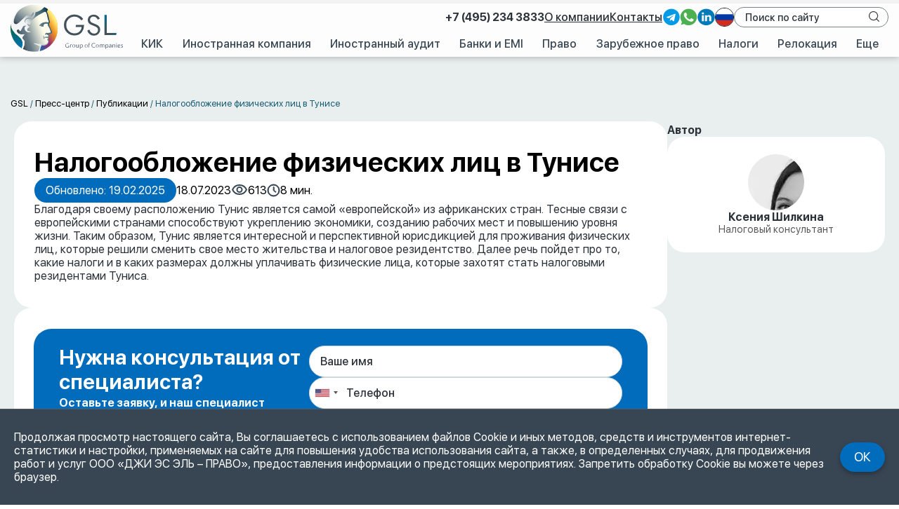

--- FILE ---
content_type: text/html; charset=UTF-8
request_url: https://gsl.org/ru/press-center/press/nalogooblozhenie-fizicheskih-licz-v-tunise/
body_size: 33936
content:
<!DOCTYPE html>
<html lang="ru">
<head>
	<meta http-equiv="Content-Type" content="text/html; charset=UTF-8" />
	<title>Налогообложение физических лиц в Тунисе | GSL</title>
			<meta name="description" content="публикация Налогообложение физических лиц в Тунисе" />
		<link rel="icon"href="https://gsl.org/ru/wp-content/themes/gsl/i/logo/press-center.ico" type="image/x-icon" />
	<meta name="viewport" content="width=device-width, initial-scale=1">
		
    <!-- Twitter Card data -->
    <meta name="twitter:card" content="summary" />
    <meta name="twitter:site" content="@gsl_law_consult" />
    <meta name="twitter:creator" content="@gsl_law_consult" />
    <meta name="twitter:title" content="Налогообложение физических лиц в Тунисе | GSL" />
            <meta name="twitter:description" content="публикация Налогообложение физических лиц в Тунисе" />
        <meta name="twitter:image:src" content="https://gsl.org/ru/wp-content/themes/gsl/i/logo/social_logo.jpg" />
    <meta name="twitter:domain" content="https://gsl.org/" />

    <!-- Open Graph data -->
    <meta property="og:title" content="Налогообложение физических лиц в Тунисе | GSL" />
    <meta property="og:url" content="https://gsl.org/ru/press-center/press/nalogooblozhenie-fizicheskih-licz-v-tunise/" />
    <meta property="og:site_name" content="GSL Law &amp; Consulting" />
    <meta property="og:type" content="website" />
    <meta property="fb:app_id" content="332003053551695" />
            <meta property="og:description" content="публикация Налогообложение физических лиц в Тунисе" />
        <meta property="og:image" content="https://gsl.org/ru/wp-content/themes/gsl/i/logo/social_logo.jpg" />

    
            <script type="application/ld+json">
            [{"@context":"https:\/\/schema.org","@type":"Article","dateCreated":"2023-07-18T12:45:05+03:00","datePublished":"2023-07-18T12:45:05+03:00","dateModified":"2025-02-19T15:43:30+03:00","url":"https:\/\/gsl.org\/ru\/press-center\/press\/nalogooblozhenie-fizicheskih-licz-v-tunise\/","mainEntityOfPage":"https:\/\/gsl.org\/ru\/press-center\/press\/nalogooblozhenie-fizicheskih-licz-v-tunise\/","name":"\u041d\u0430\u043b\u043e\u0433\u043e\u043e\u0431\u043b\u043e\u0436\u0435\u043d\u0438\u0435 \u0444\u0438\u0437\u0438\u0447\u0435\u0441\u043a\u0438\u0445 \u043b\u0438\u0446 \u0432 \u0422\u0443\u043d\u0438\u0441\u0435","headline":"\u041d\u0430\u043b\u043e\u0433\u043e\u043e\u0431\u043b\u043e\u0436\u0435\u043d\u0438\u0435 \u0444\u0438\u0437\u0438\u0447\u0435\u0441\u043a\u0438\u0445 \u043b\u0438\u0446 \u0432 \u0422\u0443\u043d\u0438\u0441\u0435","publisher":{"@type":"Organization","name":"GSL Law&Consulting","image":"https:\/\/gsl.org\/ru\/wp-content\/themes\/gsl\/i\/logo\/site-logos\/logo-group.svg","logo":"https:\/\/gsl.org\/ru\/wp-content\/themes\/gsl\/i\/logo\/site-logos\/logo-group.svg","address":"\u0420\u043e\u0441\u0441\u0438\u044f, \u0433.\u041c\u043e\u0441\u043a\u0432\u0430, 1-\u0439 \u041c\u0430\u0433\u0438\u0441\u0442\u0440\u0430\u043b\u044c\u043d\u044b\u0439 \u0442\u0443\u043f\u0438\u043a, \u0434. 5\u0410, \u0431\u043b\u043e\u043a \u0411, 5-\u0439 \u044d\u0442\u0430\u0436","telephone":"+7(495)234-38-33","email":"gsl@gsl.org","url":"https:\/\/gsl.org\/"},"author":[{"@type":"Person","name":"\u041a\u0441\u0435\u043d\u0438\u044f \u0428\u0438\u043b\u043a\u0438\u043d\u0430","url":"https:\/\/gsl.org\/ru\/users\/kseniya-shilkina\/"}],"description":"\u0422\u0443\u043d\u0438\u0441, \u0438\u043b\u0438 \u0422\u0443\u043d\u0438\u0441\u0441\u043a\u0430\u044f \u0420\u0435\u0441\u043f\u0443\u0431\u043b\u0438\u043a\u0430, \u044f\u0432\u043b\u044f\u0435\u0442\u0441\u044f \u0441\u0430\u043c\u043e\u0439 \u0441\u0435\u0432\u0435\u0440\u043d\u043e\u0439 \u0441\u0442\u0440\u0430\u043d\u043e\u0439 \u0410\u0444\u0440\u0438\u043a\u0438, \u0433\u0440\u0430\u043d\u0438\u0447\u0430\u0449\u0435\u0439 \u0441 \u0410\u043b\u0436\u0438\u0440\u043e\u043c \u043d\u0430 \u0437\u0430\u043f\u0430\u0434\u0435, \u041b\u0438\u0432\u0438\u0435\u0439 \u043d\u0430 \u044e\u0433\u043e-\u0432\u043e\u0441\u0442\u043e\u043a\u0435 \u0438 \u0421\u0440\u0435\u0434\u0438\u0437\u0435\u043c\u043d\u044b\u043c \u043c\u043e\u0440\u0435\u043c \u043d\u0430 \u0441\u0435\u0432\u0435\u0440\u0435 \u0438 \u0432\u043e\u0441\u0442\u043e\u043a\u0435. ","image":[{"@type":"ImageObject","image":"https:\/\/gsl.org\/ru\/files\/2023\/10\/VSktY9BBxw.webp","url":"https:\/\/gsl.org\/ru\/files\/2023\/10\/VSktY9BBxw.webp"}]}]        </script>
    	<script data-cfasync="false" data-no-defer="1" data-no-minify="1" data-no-optimize="1">var ewww_webp_supported=!1;function check_webp_feature(A,e){var w;e=void 0!==e?e:function(){},ewww_webp_supported?e(ewww_webp_supported):((w=new Image).onload=function(){ewww_webp_supported=0<w.width&&0<w.height,e&&e(ewww_webp_supported)},w.onerror=function(){e&&e(!1)},w.src="data:image/webp;base64,"+{alpha:"UklGRkoAAABXRUJQVlA4WAoAAAAQAAAAAAAAAAAAQUxQSAwAAAARBxAR/Q9ERP8DAABWUDggGAAAABQBAJ0BKgEAAQAAAP4AAA3AAP7mtQAAAA=="}[A])}check_webp_feature("alpha");</script><script data-cfasync="false" data-no-defer="1" data-no-minify="1" data-no-optimize="1">var Arrive=function(c,w){"use strict";if(c.MutationObserver&&"undefined"!=typeof HTMLElement){var r,a=0,u=(r=HTMLElement.prototype.matches||HTMLElement.prototype.webkitMatchesSelector||HTMLElement.prototype.mozMatchesSelector||HTMLElement.prototype.msMatchesSelector,{matchesSelector:function(e,t){return e instanceof HTMLElement&&r.call(e,t)},addMethod:function(e,t,r){var a=e[t];e[t]=function(){return r.length==arguments.length?r.apply(this,arguments):"function"==typeof a?a.apply(this,arguments):void 0}},callCallbacks:function(e,t){t&&t.options.onceOnly&&1==t.firedElems.length&&(e=[e[0]]);for(var r,a=0;r=e[a];a++)r&&r.callback&&r.callback.call(r.elem,r.elem);t&&t.options.onceOnly&&1==t.firedElems.length&&t.me.unbindEventWithSelectorAndCallback.call(t.target,t.selector,t.callback)},checkChildNodesRecursively:function(e,t,r,a){for(var i,n=0;i=e[n];n++)r(i,t,a)&&a.push({callback:t.callback,elem:i}),0<i.childNodes.length&&u.checkChildNodesRecursively(i.childNodes,t,r,a)},mergeArrays:function(e,t){var r,a={};for(r in e)e.hasOwnProperty(r)&&(a[r]=e[r]);for(r in t)t.hasOwnProperty(r)&&(a[r]=t[r]);return a},toElementsArray:function(e){return e=void 0!==e&&("number"!=typeof e.length||e===c)?[e]:e}}),e=(l.prototype.addEvent=function(e,t,r,a){a={target:e,selector:t,options:r,callback:a,firedElems:[]};return this._beforeAdding&&this._beforeAdding(a),this._eventsBucket.push(a),a},l.prototype.removeEvent=function(e){for(var t,r=this._eventsBucket.length-1;t=this._eventsBucket[r];r--)e(t)&&(this._beforeRemoving&&this._beforeRemoving(t),(t=this._eventsBucket.splice(r,1))&&t.length&&(t[0].callback=null))},l.prototype.beforeAdding=function(e){this._beforeAdding=e},l.prototype.beforeRemoving=function(e){this._beforeRemoving=e},l),t=function(i,n){var o=new e,l=this,s={fireOnAttributesModification:!1};return o.beforeAdding(function(t){var e=t.target;e!==c.document&&e!==c||(e=document.getElementsByTagName("html")[0]);var r=new MutationObserver(function(e){n.call(this,e,t)}),a=i(t.options);r.observe(e,a),t.observer=r,t.me=l}),o.beforeRemoving(function(e){e.observer.disconnect()}),this.bindEvent=function(e,t,r){t=u.mergeArrays(s,t);for(var a=u.toElementsArray(this),i=0;i<a.length;i++)o.addEvent(a[i],e,t,r)},this.unbindEvent=function(){var r=u.toElementsArray(this);o.removeEvent(function(e){for(var t=0;t<r.length;t++)if(this===w||e.target===r[t])return!0;return!1})},this.unbindEventWithSelectorOrCallback=function(r){var a=u.toElementsArray(this),i=r,e="function"==typeof r?function(e){for(var t=0;t<a.length;t++)if((this===w||e.target===a[t])&&e.callback===i)return!0;return!1}:function(e){for(var t=0;t<a.length;t++)if((this===w||e.target===a[t])&&e.selector===r)return!0;return!1};o.removeEvent(e)},this.unbindEventWithSelectorAndCallback=function(r,a){var i=u.toElementsArray(this);o.removeEvent(function(e){for(var t=0;t<i.length;t++)if((this===w||e.target===i[t])&&e.selector===r&&e.callback===a)return!0;return!1})},this},i=new function(){var s={fireOnAttributesModification:!1,onceOnly:!1,existing:!1};function n(e,t,r){return!(!u.matchesSelector(e,t.selector)||(e._id===w&&(e._id=a++),-1!=t.firedElems.indexOf(e._id)))&&(t.firedElems.push(e._id),!0)}var c=(i=new t(function(e){var t={attributes:!1,childList:!0,subtree:!0};return e.fireOnAttributesModification&&(t.attributes=!0),t},function(e,i){e.forEach(function(e){var t=e.addedNodes,r=e.target,a=[];null!==t&&0<t.length?u.checkChildNodesRecursively(t,i,n,a):"attributes"===e.type&&n(r,i)&&a.push({callback:i.callback,elem:r}),u.callCallbacks(a,i)})})).bindEvent;return i.bindEvent=function(e,t,r){t=void 0===r?(r=t,s):u.mergeArrays(s,t);var a=u.toElementsArray(this);if(t.existing){for(var i=[],n=0;n<a.length;n++)for(var o=a[n].querySelectorAll(e),l=0;l<o.length;l++)i.push({callback:r,elem:o[l]});if(t.onceOnly&&i.length)return r.call(i[0].elem,i[0].elem);setTimeout(u.callCallbacks,1,i)}c.call(this,e,t,r)},i},o=new function(){var a={};function i(e,t){return u.matchesSelector(e,t.selector)}var n=(o=new t(function(){return{childList:!0,subtree:!0}},function(e,r){e.forEach(function(e){var t=e.removedNodes,e=[];null!==t&&0<t.length&&u.checkChildNodesRecursively(t,r,i,e),u.callCallbacks(e,r)})})).bindEvent;return o.bindEvent=function(e,t,r){t=void 0===r?(r=t,a):u.mergeArrays(a,t),n.call(this,e,t,r)},o};d(HTMLElement.prototype),d(NodeList.prototype),d(HTMLCollection.prototype),d(HTMLDocument.prototype),d(Window.prototype);var n={};return s(i,n,"unbindAllArrive"),s(o,n,"unbindAllLeave"),n}function l(){this._eventsBucket=[],this._beforeAdding=null,this._beforeRemoving=null}function s(e,t,r){u.addMethod(t,r,e.unbindEvent),u.addMethod(t,r,e.unbindEventWithSelectorOrCallback),u.addMethod(t,r,e.unbindEventWithSelectorAndCallback)}function d(e){e.arrive=i.bindEvent,s(i,e,"unbindArrive"),e.leave=o.bindEvent,s(o,e,"unbindLeave")}}(window,void 0),ewww_webp_supported=!1;function check_webp_feature(e,t){var r;ewww_webp_supported?t(ewww_webp_supported):((r=new Image).onload=function(){ewww_webp_supported=0<r.width&&0<r.height,t(ewww_webp_supported)},r.onerror=function(){t(!1)},r.src="data:image/webp;base64,"+{alpha:"UklGRkoAAABXRUJQVlA4WAoAAAAQAAAAAAAAAAAAQUxQSAwAAAARBxAR/Q9ERP8DAABWUDggGAAAABQBAJ0BKgEAAQAAAP4AAA3AAP7mtQAAAA==",animation:"UklGRlIAAABXRUJQVlA4WAoAAAASAAAAAAAAAAAAQU5JTQYAAAD/////AABBTk1GJgAAAAAAAAAAAAAAAAAAAGQAAABWUDhMDQAAAC8AAAAQBxAREYiI/gcA"}[e])}function ewwwLoadImages(e){if(e){for(var t=document.querySelectorAll(".batch-image img, .image-wrapper a, .ngg-pro-masonry-item a, .ngg-galleria-offscreen-seo-wrapper a"),r=0,a=t.length;r<a;r++)ewwwAttr(t[r],"data-src",t[r].getAttribute("data-webp")),ewwwAttr(t[r],"data-thumbnail",t[r].getAttribute("data-webp-thumbnail"));for(var i=document.querySelectorAll("div.woocommerce-product-gallery__image"),r=0,a=i.length;r<a;r++)ewwwAttr(i[r],"data-thumb",i[r].getAttribute("data-webp-thumb"))}for(var n=document.querySelectorAll("video"),r=0,a=n.length;r<a;r++)ewwwAttr(n[r],"poster",e?n[r].getAttribute("data-poster-webp"):n[r].getAttribute("data-poster-image"));for(var o,l=document.querySelectorAll("img.ewww_webp_lazy_load"),r=0,a=l.length;r<a;r++)e&&(ewwwAttr(l[r],"data-lazy-srcset",l[r].getAttribute("data-lazy-srcset-webp")),ewwwAttr(l[r],"data-srcset",l[r].getAttribute("data-srcset-webp")),ewwwAttr(l[r],"data-lazy-src",l[r].getAttribute("data-lazy-src-webp")),ewwwAttr(l[r],"data-src",l[r].getAttribute("data-src-webp")),ewwwAttr(l[r],"data-orig-file",l[r].getAttribute("data-webp-orig-file")),ewwwAttr(l[r],"data-medium-file",l[r].getAttribute("data-webp-medium-file")),ewwwAttr(l[r],"data-large-file",l[r].getAttribute("data-webp-large-file")),null!=(o=l[r].getAttribute("srcset"))&&!1!==o&&o.includes("R0lGOD")&&ewwwAttr(l[r],"src",l[r].getAttribute("data-lazy-src-webp"))),l[r].className=l[r].className.replace(/\bewww_webp_lazy_load\b/,"");for(var s=document.querySelectorAll(".ewww_webp"),r=0,a=s.length;r<a;r++)e?(ewwwAttr(s[r],"srcset",s[r].getAttribute("data-srcset-webp")),ewwwAttr(s[r],"src",s[r].getAttribute("data-src-webp")),ewwwAttr(s[r],"data-orig-file",s[r].getAttribute("data-webp-orig-file")),ewwwAttr(s[r],"data-medium-file",s[r].getAttribute("data-webp-medium-file")),ewwwAttr(s[r],"data-large-file",s[r].getAttribute("data-webp-large-file")),ewwwAttr(s[r],"data-large_image",s[r].getAttribute("data-webp-large_image")),ewwwAttr(s[r],"data-src",s[r].getAttribute("data-webp-src"))):(ewwwAttr(s[r],"srcset",s[r].getAttribute("data-srcset-img")),ewwwAttr(s[r],"src",s[r].getAttribute("data-src-img"))),s[r].className=s[r].className.replace(/\bewww_webp\b/,"ewww_webp_loaded");window.jQuery&&jQuery.fn.isotope&&jQuery.fn.imagesLoaded&&(jQuery(".fusion-posts-container-infinite").imagesLoaded(function(){jQuery(".fusion-posts-container-infinite").hasClass("isotope")&&jQuery(".fusion-posts-container-infinite").isotope()}),jQuery(".fusion-portfolio:not(.fusion-recent-works) .fusion-portfolio-wrapper").imagesLoaded(function(){jQuery(".fusion-portfolio:not(.fusion-recent-works) .fusion-portfolio-wrapper").isotope()}))}function ewwwWebPInit(e){ewwwLoadImages(e),ewwwNggLoadGalleries(e),document.arrive(".ewww_webp",function(){ewwwLoadImages(e)}),document.arrive(".ewww_webp_lazy_load",function(){ewwwLoadImages(e)}),document.arrive("videos",function(){ewwwLoadImages(e)}),"loading"==document.readyState?document.addEventListener("DOMContentLoaded",ewwwJSONParserInit):("undefined"!=typeof galleries&&ewwwNggParseGalleries(e),ewwwWooParseVariations(e))}function ewwwAttr(e,t,r){null!=r&&!1!==r&&e.setAttribute(t,r)}function ewwwJSONParserInit(){"undefined"!=typeof galleries&&check_webp_feature("alpha",ewwwNggParseGalleries),check_webp_feature("alpha",ewwwWooParseVariations)}function ewwwWooParseVariations(e){if(e)for(var t=document.querySelectorAll("form.variations_form"),r=0,a=t.length;r<a;r++){var i=t[r].getAttribute("data-product_variations"),n=!1;try{for(var o in i=JSON.parse(i))void 0!==i[o]&&void 0!==i[o].image&&(void 0!==i[o].image.src_webp&&(i[o].image.src=i[o].image.src_webp,n=!0),void 0!==i[o].image.srcset_webp&&(i[o].image.srcset=i[o].image.srcset_webp,n=!0),void 0!==i[o].image.full_src_webp&&(i[o].image.full_src=i[o].image.full_src_webp,n=!0),void 0!==i[o].image.gallery_thumbnail_src_webp&&(i[o].image.gallery_thumbnail_src=i[o].image.gallery_thumbnail_src_webp,n=!0),void 0!==i[o].image.thumb_src_webp&&(i[o].image.thumb_src=i[o].image.thumb_src_webp,n=!0));n&&ewwwAttr(t[r],"data-product_variations",JSON.stringify(i))}catch(e){}}}function ewwwNggParseGalleries(e){if(e)for(var t in galleries){var r=galleries[t];galleries[t].images_list=ewwwNggParseImageList(r.images_list)}}function ewwwNggLoadGalleries(e){e&&document.addEventListener("ngg.galleria.themeadded",function(e,t){window.ngg_galleria._create_backup=window.ngg_galleria.create,window.ngg_galleria.create=function(e,t){var r=$(e).data("id");return galleries["gallery_"+r].images_list=ewwwNggParseImageList(galleries["gallery_"+r].images_list),window.ngg_galleria._create_backup(e,t)}})}function ewwwNggParseImageList(e){for(var t in e){var r=e[t];if(void 0!==r["image-webp"]&&(e[t].image=r["image-webp"],delete e[t]["image-webp"]),void 0!==r["thumb-webp"]&&(e[t].thumb=r["thumb-webp"],delete e[t]["thumb-webp"]),void 0!==r.full_image_webp&&(e[t].full_image=r.full_image_webp,delete e[t].full_image_webp),void 0!==r.srcsets)for(var a in r.srcsets)nggSrcset=r.srcsets[a],void 0!==r.srcsets[a+"-webp"]&&(e[t].srcsets[a]=r.srcsets[a+"-webp"],delete e[t].srcsets[a+"-webp"]);if(void 0!==r.full_srcsets)for(var i in r.full_srcsets)nggFSrcset=r.full_srcsets[i],void 0!==r.full_srcsets[i+"-webp"]&&(e[t].full_srcsets[i]=r.full_srcsets[i+"-webp"],delete e[t].full_srcsets[i+"-webp"])}return e}check_webp_feature("alpha",ewwwWebPInit);</script><meta name='robots' content='max-image-preview:large' />
<link rel='dns-prefetch' href='//www.google.com' />
<style id='wp-img-auto-sizes-contain-inline-css' type='text/css'>
img:is([sizes=auto i],[sizes^="auto," i]){contain-intrinsic-size:3000px 1500px}
/*# sourceURL=wp-img-auto-sizes-contain-inline-css */
</style>
<link async rel='stylesheet'  href='//gsl.org/ru/wp-content/cache/gsl.org/wpfc-minified/l09hl2hx/hxgq8.css' type='text/css' media='all' />
<link async rel='stylesheet'  href='//gsl.org/ru/wp-content/cache/gsl.org/wpfc-minified/o55gmpy/hxgq8.css' type='text/css' media='all' />
<link async rel='stylesheet'  href='//gsl.org/ru/wp-content/cache/gsl.org/wpfc-minified/lc57jqe2/hxgq8.css' type='text/css' media='all' />
<link async rel='stylesheet'  href='//gsl.org/ru/wp-content/cache/gsl.org/wpfc-minified/1sa3ffuw/hxgq8.css' type='text/css' media='all' />
<link rel='stylesheet'  href='//gsl.org/ru/wp-content/cache/gsl.org/wpfc-minified/30smjleg/hxgq8.css' type='text/css' media='all' />
<link rel='stylesheet'  href='//gsl.org/ru/wp-content/cache/gsl.org/wpfc-minified/q6af9laz/hxgq8.css' type='text/css' media='all' />
<link rel='stylesheet'  href='//gsl.org/ru/wp-content/cache/gsl.org/wpfc-minified/7zluxqqj/hxgq8.css' type='text/css' media='all' />
<link rel='stylesheet'  href='//gsl.org/ru/wp-content/cache/gsl.org/wpfc-minified/l9aosz0g/hxgq8.css' type='text/css' media='all' />
<link rel='stylesheet'  href='//gsl.org/ru/wp-content/cache/gsl.org/wpfc-minified/dhcztl7p/hxgq8.css' type='text/css' media='all' />
<link rel='stylesheet'  href='//gsl.org/ru/wp-content/cache/gsl.org/wpfc-minified/8xvw44za/hxgq8.css' type='text/css' media='all' />
<link rel='stylesheet'  href='//gsl.org/ru/wp-content/cache/gsl.org/wpfc-minified/lp5sebxv/hxgqv.css' type='text/css' media='all' />
<link rel='stylesheet'  href='//gsl.org/ru/wp-content/cache/gsl.org/wpfc-minified/6mzcevxy/hxgq8.css' type='text/css' media='print' />
<link rel='stylesheet'  href='//gsl.org/ru/wp-content/cache/gsl.org/wpfc-minified/e5akzj3q/hxgq8.css' type='text/css' media='all' />
<style id='global-styles-inline-css' type='text/css'>
:root{--wp--preset--aspect-ratio--square: 1;--wp--preset--aspect-ratio--4-3: 4/3;--wp--preset--aspect-ratio--3-4: 3/4;--wp--preset--aspect-ratio--3-2: 3/2;--wp--preset--aspect-ratio--2-3: 2/3;--wp--preset--aspect-ratio--16-9: 16/9;--wp--preset--aspect-ratio--9-16: 9/16;--wp--preset--color--black: #000000;--wp--preset--color--cyan-bluish-gray: #abb8c3;--wp--preset--color--white: #ffffff;--wp--preset--color--pale-pink: #f78da7;--wp--preset--color--vivid-red: #cf2e2e;--wp--preset--color--luminous-vivid-orange: #ff6900;--wp--preset--color--luminous-vivid-amber: #fcb900;--wp--preset--color--light-green-cyan: #7bdcb5;--wp--preset--color--vivid-green-cyan: #00d084;--wp--preset--color--pale-cyan-blue: #8ed1fc;--wp--preset--color--vivid-cyan-blue: #0693e3;--wp--preset--color--vivid-purple: #9b51e0;--wp--preset--gradient--vivid-cyan-blue-to-vivid-purple: linear-gradient(135deg,rgb(6,147,227) 0%,rgb(155,81,224) 100%);--wp--preset--gradient--light-green-cyan-to-vivid-green-cyan: linear-gradient(135deg,rgb(122,220,180) 0%,rgb(0,208,130) 100%);--wp--preset--gradient--luminous-vivid-amber-to-luminous-vivid-orange: linear-gradient(135deg,rgb(252,185,0) 0%,rgb(255,105,0) 100%);--wp--preset--gradient--luminous-vivid-orange-to-vivid-red: linear-gradient(135deg,rgb(255,105,0) 0%,rgb(207,46,46) 100%);--wp--preset--gradient--very-light-gray-to-cyan-bluish-gray: linear-gradient(135deg,rgb(238,238,238) 0%,rgb(169,184,195) 100%);--wp--preset--gradient--cool-to-warm-spectrum: linear-gradient(135deg,rgb(74,234,220) 0%,rgb(151,120,209) 20%,rgb(207,42,186) 40%,rgb(238,44,130) 60%,rgb(251,105,98) 80%,rgb(254,248,76) 100%);--wp--preset--gradient--blush-light-purple: linear-gradient(135deg,rgb(255,206,236) 0%,rgb(152,150,240) 100%);--wp--preset--gradient--blush-bordeaux: linear-gradient(135deg,rgb(254,205,165) 0%,rgb(254,45,45) 50%,rgb(107,0,62) 100%);--wp--preset--gradient--luminous-dusk: linear-gradient(135deg,rgb(255,203,112) 0%,rgb(199,81,192) 50%,rgb(65,88,208) 100%);--wp--preset--gradient--pale-ocean: linear-gradient(135deg,rgb(255,245,203) 0%,rgb(182,227,212) 50%,rgb(51,167,181) 100%);--wp--preset--gradient--electric-grass: linear-gradient(135deg,rgb(202,248,128) 0%,rgb(113,206,126) 100%);--wp--preset--gradient--midnight: linear-gradient(135deg,rgb(2,3,129) 0%,rgb(40,116,252) 100%);--wp--preset--font-size--small: 13px;--wp--preset--font-size--medium: 20px;--wp--preset--font-size--large: 36px;--wp--preset--font-size--x-large: 42px;--wp--preset--spacing--20: 0.44rem;--wp--preset--spacing--30: 0.67rem;--wp--preset--spacing--40: 1rem;--wp--preset--spacing--50: 1.5rem;--wp--preset--spacing--60: 2.25rem;--wp--preset--spacing--70: 3.38rem;--wp--preset--spacing--80: 5.06rem;--wp--preset--shadow--natural: 6px 6px 9px rgba(0, 0, 0, 0.2);--wp--preset--shadow--deep: 12px 12px 50px rgba(0, 0, 0, 0.4);--wp--preset--shadow--sharp: 6px 6px 0px rgba(0, 0, 0, 0.2);--wp--preset--shadow--outlined: 6px 6px 0px -3px rgb(255, 255, 255), 6px 6px rgb(0, 0, 0);--wp--preset--shadow--crisp: 6px 6px 0px rgb(0, 0, 0);}:where(.is-layout-flex){gap: 0.5em;}:where(.is-layout-grid){gap: 0.5em;}body .is-layout-flex{display: flex;}.is-layout-flex{flex-wrap: wrap;align-items: center;}.is-layout-flex > :is(*, div){margin: 0;}body .is-layout-grid{display: grid;}.is-layout-grid > :is(*, div){margin: 0;}:where(.wp-block-columns.is-layout-flex){gap: 2em;}:where(.wp-block-columns.is-layout-grid){gap: 2em;}:where(.wp-block-post-template.is-layout-flex){gap: 1.25em;}:where(.wp-block-post-template.is-layout-grid){gap: 1.25em;}.has-black-color{color: var(--wp--preset--color--black) !important;}.has-cyan-bluish-gray-color{color: var(--wp--preset--color--cyan-bluish-gray) !important;}.has-white-color{color: var(--wp--preset--color--white) !important;}.has-pale-pink-color{color: var(--wp--preset--color--pale-pink) !important;}.has-vivid-red-color{color: var(--wp--preset--color--vivid-red) !important;}.has-luminous-vivid-orange-color{color: var(--wp--preset--color--luminous-vivid-orange) !important;}.has-luminous-vivid-amber-color{color: var(--wp--preset--color--luminous-vivid-amber) !important;}.has-light-green-cyan-color{color: var(--wp--preset--color--light-green-cyan) !important;}.has-vivid-green-cyan-color{color: var(--wp--preset--color--vivid-green-cyan) !important;}.has-pale-cyan-blue-color{color: var(--wp--preset--color--pale-cyan-blue) !important;}.has-vivid-cyan-blue-color{color: var(--wp--preset--color--vivid-cyan-blue) !important;}.has-vivid-purple-color{color: var(--wp--preset--color--vivid-purple) !important;}.has-black-background-color{background-color: var(--wp--preset--color--black) !important;}.has-cyan-bluish-gray-background-color{background-color: var(--wp--preset--color--cyan-bluish-gray) !important;}.has-white-background-color{background-color: var(--wp--preset--color--white) !important;}.has-pale-pink-background-color{background-color: var(--wp--preset--color--pale-pink) !important;}.has-vivid-red-background-color{background-color: var(--wp--preset--color--vivid-red) !important;}.has-luminous-vivid-orange-background-color{background-color: var(--wp--preset--color--luminous-vivid-orange) !important;}.has-luminous-vivid-amber-background-color{background-color: var(--wp--preset--color--luminous-vivid-amber) !important;}.has-light-green-cyan-background-color{background-color: var(--wp--preset--color--light-green-cyan) !important;}.has-vivid-green-cyan-background-color{background-color: var(--wp--preset--color--vivid-green-cyan) !important;}.has-pale-cyan-blue-background-color{background-color: var(--wp--preset--color--pale-cyan-blue) !important;}.has-vivid-cyan-blue-background-color{background-color: var(--wp--preset--color--vivid-cyan-blue) !important;}.has-vivid-purple-background-color{background-color: var(--wp--preset--color--vivid-purple) !important;}.has-black-border-color{border-color: var(--wp--preset--color--black) !important;}.has-cyan-bluish-gray-border-color{border-color: var(--wp--preset--color--cyan-bluish-gray) !important;}.has-white-border-color{border-color: var(--wp--preset--color--white) !important;}.has-pale-pink-border-color{border-color: var(--wp--preset--color--pale-pink) !important;}.has-vivid-red-border-color{border-color: var(--wp--preset--color--vivid-red) !important;}.has-luminous-vivid-orange-border-color{border-color: var(--wp--preset--color--luminous-vivid-orange) !important;}.has-luminous-vivid-amber-border-color{border-color: var(--wp--preset--color--luminous-vivid-amber) !important;}.has-light-green-cyan-border-color{border-color: var(--wp--preset--color--light-green-cyan) !important;}.has-vivid-green-cyan-border-color{border-color: var(--wp--preset--color--vivid-green-cyan) !important;}.has-pale-cyan-blue-border-color{border-color: var(--wp--preset--color--pale-cyan-blue) !important;}.has-vivid-cyan-blue-border-color{border-color: var(--wp--preset--color--vivid-cyan-blue) !important;}.has-vivid-purple-border-color{border-color: var(--wp--preset--color--vivid-purple) !important;}.has-vivid-cyan-blue-to-vivid-purple-gradient-background{background: var(--wp--preset--gradient--vivid-cyan-blue-to-vivid-purple) !important;}.has-light-green-cyan-to-vivid-green-cyan-gradient-background{background: var(--wp--preset--gradient--light-green-cyan-to-vivid-green-cyan) !important;}.has-luminous-vivid-amber-to-luminous-vivid-orange-gradient-background{background: var(--wp--preset--gradient--luminous-vivid-amber-to-luminous-vivid-orange) !important;}.has-luminous-vivid-orange-to-vivid-red-gradient-background{background: var(--wp--preset--gradient--luminous-vivid-orange-to-vivid-red) !important;}.has-very-light-gray-to-cyan-bluish-gray-gradient-background{background: var(--wp--preset--gradient--very-light-gray-to-cyan-bluish-gray) !important;}.has-cool-to-warm-spectrum-gradient-background{background: var(--wp--preset--gradient--cool-to-warm-spectrum) !important;}.has-blush-light-purple-gradient-background{background: var(--wp--preset--gradient--blush-light-purple) !important;}.has-blush-bordeaux-gradient-background{background: var(--wp--preset--gradient--blush-bordeaux) !important;}.has-luminous-dusk-gradient-background{background: var(--wp--preset--gradient--luminous-dusk) !important;}.has-pale-ocean-gradient-background{background: var(--wp--preset--gradient--pale-ocean) !important;}.has-electric-grass-gradient-background{background: var(--wp--preset--gradient--electric-grass) !important;}.has-midnight-gradient-background{background: var(--wp--preset--gradient--midnight) !important;}.has-small-font-size{font-size: var(--wp--preset--font-size--small) !important;}.has-medium-font-size{font-size: var(--wp--preset--font-size--medium) !important;}.has-large-font-size{font-size: var(--wp--preset--font-size--large) !important;}.has-x-large-font-size{font-size: var(--wp--preset--font-size--x-large) !important;}
/*# sourceURL=global-styles-inline-css */
</style>

<style id='classic-theme-styles-inline-css' type='text/css'>
/*! This file is auto-generated */
.wp-block-button__link{color:#fff;background-color:#32373c;border-radius:9999px;box-shadow:none;text-decoration:none;padding:calc(.667em + 2px) calc(1.333em + 2px);font-size:1.125em}.wp-block-file__button{background:#32373c;color:#fff;text-decoration:none}
/*# sourceURL=/wp-includes/css/classic-themes.min.css */
</style>
<link rel='stylesheet'  href='//gsl.org/ru/wp-content/cache/gsl.org/wpfc-minified/mmlhmm1w/hxgq8.css' type='text/css' media='all' />
<script type="text/javascript" src="https://gsl.org/ru/wp-content/themes/gsl/js/jquery.min.js?ver=2.2.4" id="jquery-js"></script>
<link rel="canonical" href="https://gsl.org/ru/press-center/press/nalogooblozhenie-fizicheskih-licz-v-tunise/" />
</head>
<body id="__press-center" >
    <header id="header" class="header">
        <div class="header-inner flex-block">
            <div id="logo" class="header__logo-block">
                                <a href="/ru/">
                    <img class="logo-image" width="160" height="68" alt="Пресс-центр" src="https://gsl.org/ru/wp-content/themes/gsl/i/logo/site-logos/logo-group.svg" title="Группа компаний GSL"/>
                </a>
            </div>
            <div class="header__menu-block">
                <div class="header__menu-secondary flex-block">
				<div class="header__menu-secondary-left">
											<div class="header__menu-secondary-left__phone">
							<a href="tel:+74952343833" target="_blank">
								<img src="https://gsl.org/ru/wp-content/themes/gsl/i/contacts/phone.svg" alt="phone">
								<span>+7 (495) 234 3833</span>
							</a>
						</div>
									</div>
				<div class="header__menu-secondary-right">
						<ul id="menu-secondary_menu" class="menu-secondary__menu"><li id="menu-item-558847" class="menu-item menu-item-type-post_type menu-item-object-page menu-item-558847"><a href="https://gsl.org/ru/about/">О компании</a></li>
<li id="menu-item-558848" class="menu-item menu-item-type-post_type menu-item-object-page menu-item-558848"><a href="https://gsl.org/ru/contacts/">Контакты</a></li>
</ul>						<div class="lang-search">
															<div class="media-contacts">
																			<a href="https://t.me/+9thq5u-g7N5jMjhi" class="media-contact" target="_blank">
											<img src="https://gsl.org/ru/wp-content/themes/gsl/i/contacts/tg.svg" alt="Telegram">
										</a>
																												<a href="https://wa.me/79259041124" class="media-contact" target="_blank">
											<img src="https://gsl.org/ru/wp-content/themes/gsl/i/contacts/wa.svg" alt="WhatsApp">
										</a>
																												<a href="https://www.linkedin.com/company/g-s-l-law-and-consulting/?utm_source=linkedin&utm_medium=site_gsl&utm_campaign=icon" class="media-contact" target="_blank">
											<img src="https://gsl.org/ru/wp-content/themes/gsl/i/contacts/lnkdn.svg" alt="WhatsApp">
										</a>
																	</div>
														<div class="lang-switcher">
								<b class="selected"><img src="https://gsl.org/ru/wp-content/themes/gsl/i/flags/ru-flag-lang.svg" alt="search" /></b> <a class="hidden-lang" href="/en/">en<img src="https://gsl.org/ru/wp-content/themes/gsl/i/flags/eng-flag-lang.svg" alt="search" /></a> 							</div>
							<div class="search-form-container">
								<div class="overlap-search"></div>
								<form class="search-form" action="https://gsl.org/ru/" method="get" role="search">
									<div class="container-search">
																				<input type="text" class="search-input" placeholder="Поиск по сайту" value="" name="s">
										<button type="submit" class="search-submit" ></button>
									</div>
								</form>
							</div>
						</div>
					</div>
                </div>
                <div class="header__menu-main">
                    <ul id="menu-main_menu" class="menu-main__menu flex-block"><li class="menu-desktop-hidden menu-item menu-item-type-post_type menu-item-object-page menu-item-top"><a href="https://gsl.org/ru/about/">О компании</a></li>
<li class="menu-desktop-hidden menu-item menu-item-type-post_type menu-item-object-page menu-item-top"><a href="https://gsl.org/ru/about/company-history/">История компании в картинках</a></li>
<li class="menu-desktop-hidden menu-item menu-item-type-post_type menu-item-object-page menu-item-top"><a href="https://gsl.org/ru/contacts/">Контакты</a></li>
<li class="menu-item menu-item-type-post_type menu-item-object-page menu-item-top"><a href="https://gsl.org/ru/offshore/kontroliruemye-inostrannye-kompanii/">КИК</a></li>
<li class="menu-dropdown menu-item menu-item-type-post_type menu-item-object-page menu-item-has-children menu-item-top"><a href="https://gsl.org/ru/offshore/">Иностранная компания<span class='menu-arrow'></span></a>
<ul class="sub-menu">
<li class='menu-desktop-hidden menu-item menu-item-back'><a href='#'><span class='menu-arrow'></span>Назад</a></li><li class="menu-item menu-item-type-post_type menu-item-object-page"><a href="https://gsl.org/ru/offshore/offshore-zones/">Регистрация компаний за рубежом</a></li>
<li class="menu-item menu-item-type-post_type menu-item-object-page menu-item-has-children"><a href="https://gsl.org/ru/offshore/trust_fund_foundation/">Трасты<span class='menu-arrow'></span></a>
	<ul class="sub-menu menu-depth-2">
<li class="menu-item menu-item-type-post_type menu-item-object-page"><a href="https://gsl.org/ru/offshore/trust_fund_foundation/trast-na-bvi/">БВО</a></li>
<li class="menu-item menu-item-type-post_type menu-item-object-page"><a href="https://gsl.org/ru/offshore/trust_fund_foundation/trast-v-belize/">Белиз</a></li>
<li class="menu-item menu-item-type-post_type menu-item-object-page"><a href="https://gsl.org/ru/offshore/trust_fund_foundation/trust_jersey/">Джерси</a></li>
<li class="menu-item menu-item-type-post_type menu-item-object-page"><a href="https://gsl.org/ru/offshore/trust_fund_foundation/guernsey_trusts/">Гернси</a></li>
<li class="menu-item menu-item-type-post_type menu-item-object-page"><a href="https://gsl.org/ru/offshore/trust_fund_foundation/trast-na-gibraltare/">Гибралтар</a></li>
<li class="menu-item menu-item-type-post_type menu-item-object-page"><a href="https://gsl.org/ru/offshore/trust_fund_foundation/trast-na-kipre/">Кипр</a></li>
<li class="menu-item menu-item-type-post_type menu-item-object-page"><a href="https://gsl.org/ru/offshore/trust_fund_foundation/trast-v-lihtenshteyne/">Лихтенштейн</a></li>
<li class="menu-item menu-item-type-post_type menu-item-object-page"><a href="https://gsl.org/ru/offshore/trust_fund_foundation/trast-na-malte/">Мальта</a></li>
<li class="menu-item menu-item-type-post_type menu-item-object-page"><a href="https://gsl.org/ru/offshore/trust_fund_foundation/trast-v-shveyczarii/">Швейцария</a></li>
<li class="menu-item menu-item-type-post_type menu-item-object-page"><a href="https://gsl.org/ru/offshore/trust_fund_foundation/trast-na-seychellah/">Сейшелы</a></li>
<li class="menu-item menu-item-type-post_type menu-item-object-page"><a href="https://gsl.org/ru/offshore/trust_fund_foundation/trast-v-novoy-zelandii/">Новая Зеландия</a></li>
<li class="menu-item menu-item-type-post_type menu-item-object-page"><a href="https://gsl.org/ru/offshore/trust_fund_foundation/offshorniy-trast/">Траст в оффшоре</a></li>
	</ul>
</li>
<li class="menu-item menu-item-type-post_type menu-item-object-page menu-item-has-children"><a href="https://gsl.org/ru/offshore/chastnye-fondy/">Фонды<span class='menu-arrow'></span></a>
	<ul class="sub-menu menu-depth-2">
<li class="menu-item menu-item-type-post_type menu-item-object-page"><a href="https://gsl.org/ru/offshore/chastnye-fondy/fond-v-lihtenshteyne/">Лихтенштейн</a></li>
<li class="menu-item menu-item-type-post_type menu-item-object-page"><a href="https://gsl.org/ru/offshore/chastnye-fondy/fond-v-shveyczarii/">Швейцария</a></li>
<li class="menu-item menu-item-type-post_type menu-item-object-page"><a href="https://gsl.org/ru/offshore/chastnye-fondy/fond-na-malte/">Мальта</a></li>
<li class="menu-item menu-item-type-post_type menu-item-object-page"><a href="https://gsl.org/ru/offshore/chastnye-fondy/fond-v-avstrii/">Австрия</a></li>
<li class="menu-item menu-item-type-post_type menu-item-object-page"><a href="https://gsl.org/ru/offshore/chastnye-fondy/fondy-na-gernsi/">Гернси</a></li>
<li class="menu-item menu-item-type-post_type menu-item-object-page"><a href="https://gsl.org/ru/offshore/chastnye-fondy/fond-na-gibraltare/">Гибралтар</a></li>
<li class="menu-item menu-item-type-post_type menu-item-object-page"><a href="https://gsl.org/ru/offshore/chastnye-fondy/fondy-na-dzhersi/">Джерси</a></li>
<li class="menu-item menu-item-type-post_type menu-item-object-page"><a href="https://gsl.org/ru/offshore/chastnye-fondy/fond-v-paname/">Панама</a></li>
<li class="menu-item menu-item-type-post_type menu-item-object-page"><a href="https://gsl.org/ru/offshore/chastnye-fondy/fond-na-seychellah/">Сейшелы</a></li>
<li class="menu-item menu-item-type-post_type menu-item-object-page"><a href="https://gsl.org/ru/offshore/chastnye-fondy/offshornye-chastnye-fondy/">Оффшорные частные фонды</a></li>
	</ul>
</li>
</ul>
</li>
<li class="mega-menu mega-menu__slim menu-item menu-item-type-post_type menu-item-object-page menu-item-has-children menu-item-top"><a href="https://gsl.org/ru/audit-foreign/">Иностранный аудит<span class='menu-arrow'></span></a>
<ul class="sub-menu">
<li class='menu-desktop-hidden menu-item menu-item-back'><a href='#'><span class='menu-arrow'></span>Назад</a></li><li class="mega-menu-column menu-item menu-item-type-custom menu-item-object-custom menu-item-has-children">
	<ul class="mega-menu-list menu-depth-2">
<li class="menu-empty menu-item menu-item-type-custom menu-item-object-custom menu-item-has-children"><a href="#">Empty<span class='menu-arrow'></span></a>
		<ul class="sub-menu menu-depth-3">
<li class="country-australia menu-item menu-item-type-post_type menu-item-object-jur_audit"><a href="https://gsl.org/ru/audit-foreign/audit-avstraliyskoy-kompanii/">Австралия</a></li>
<li class="country-austria menu-item menu-item-type-post_type menu-item-object-jur_audit"><a href="https://gsl.org/ru/audit-foreign/audit-avstriyskoy-kompanii/">Австрия</a></li>
<li class="country-anguilla menu-item menu-item-type-post_type menu-item-object-jur_audit"><a href="https://gsl.org/ru/audit-foreign/audit-angilskoy-kompanii/">Ангилья</a></li>
<li class="country-andorra menu-item menu-item-type-post_type menu-item-object-jur_audit"><a href="https://gsl.org/ru/audit-foreign/audit-andoranskoy-kompanii/">Андорра</a></li>
<li class="country-antigua menu-item menu-item-type-post_type menu-item-object-jur_audit"><a href="https://gsl.org/ru/audit-foreign/audit-kompanii-na-antigua-i-barbude/">Антигуа и Барбуда</a></li>
<li class="country-armenia menu-item menu-item-type-post_type menu-item-object-jur_audit"><a href="https://gsl.org/ru/audit-foreign/audit-armyanskoy-kompanii/">Армения</a></li>
<li class="country-bahamas menu-item menu-item-type-post_type menu-item-object-jur_audit"><a href="https://gsl.org/ru/audit-foreign/audit-bagamskoy-kompanii/">Багамы</a></li>
<li class="country-bahrain menu-item menu-item-type-post_type menu-item-object-jur_audit"><a href="https://gsl.org/ru/audit-foreign/audit-bahreynskoy-kompanii/">Бахрейн</a></li>
<li class="country-belize menu-item menu-item-type-post_type menu-item-object-jur_audit"><a href="https://gsl.org/ru/audit-foreign/audit-belizskoy-kompanii/">Белиз</a></li>
<li class="country-belgium menu-item menu-item-type-post_type menu-item-object-jur_audit"><a href="https://gsl.org/ru/audit-foreign/audit-belgiyskoy-kompanii/">Бельгия</a></li>
<li class="country-bulgaria menu-item menu-item-type-post_type menu-item-object-jur_audit"><a href="https://gsl.org/ru/audit-foreign/audit-bolgarskoy-kompanii/">Болгария</a></li>
<li class="country-british-virgin-islands menu-item menu-item-type-post_type menu-item-object-jur_audit"><a href="https://gsl.org/ru/audit-foreign/audit-bvo-kompanii/">БВО</a></li>
<li class="country-vanuatu menu-item menu-item-type-post_type menu-item-object-jur_audit"><a href="https://gsl.org/ru/audit-foreign/audit-kompanii-na-vanuatu/">Вануату</a></li>
<li class="country-united-kingdom menu-item menu-item-type-post_type menu-item-object-jur_audit"><a href="https://gsl.org/ru/audit-foreign/audit-angliyskoy-kompanii/">Великобритания</a></li>
<li class="country-hungary menu-item menu-item-type-post_type menu-item-object-jur_audit"><a href="https://gsl.org/ru/audit-foreign/audit-vengerskoy-kompanii/">Венгрия</a></li>
<li class="country-guernsey menu-item menu-item-type-post_type menu-item-object-jur_audit"><a href="https://gsl.org/ru/audit-foreign/audit-gernsiyskoy-kompanii/">Гернси</a></li>
<li class="country-germany menu-item menu-item-type-post_type menu-item-object-jur_audit"><a href="https://gsl.org/ru/audit-foreign/audit-nemeczkoy-kompanii/">Германия</a></li>
<li class="country-gibraltar menu-item menu-item-type-post_type menu-item-object-jur_audit"><a href="https://gsl.org/ru/audit-foreign/audit-gibraltarskoy-kompanii/">Гибралтар</a></li>
<li class="country-hong-kong menu-item menu-item-type-post_type menu-item-object-jur_audit"><a href="https://gsl.org/ru/audit-foreign/audit-gonkongkoy-kompanii/">Гонконг</a></li>
<li class="country-greece menu-item menu-item-type-post_type menu-item-object-jur_audit"><a href="https://gsl.org/ru/audit-foreign/audit-grecheskoy-kompanii/">Греция</a></li>
<li class="country-georgia menu-item menu-item-type-post_type menu-item-object-jur_audit"><a href="https://gsl.org/ru/audit-foreign/georgia/">Грузия</a></li>
		</ul>
</li>
	</ul>
</li>
<li class="mega-menu-column menu-item menu-item-type-custom menu-item-object-custom menu-item-has-children">
	<ul class="mega-menu-list menu-depth-2">
<li class="menu-empty menu-item menu-item-type-custom menu-item-object-custom menu-item-has-children"><a href="#">Empty<span class='menu-arrow'></span></a>
		<ul class="sub-menu menu-depth-3">
<li class="country-denmark menu-item menu-item-type-post_type menu-item-object-jur_audit"><a href="https://gsl.org/ru/audit-foreign/audit-datskoy-kompanii/">Дания</a></li>
<li class="country-dominica menu-item menu-item-type-post_type menu-item-object-jur_audit"><a href="https://gsl.org/ru/audit-foreign/audit-dominikanskoy-kompanii/">Доминика</a></li>
<li class="country-jersey menu-item menu-item-type-post_type menu-item-object-jur_audit"><a href="https://gsl.org/ru/audit-foreign/audit-dzhersiyskoy-kompanii/">Джерси</a></li>
<li class="country-egypt menu-item menu-item-type-post_type menu-item-object-jur_audit"><a href="https://gsl.org/ru/audit-foreign/audit-egipetskoy-kompanii/">Египет</a></li>
<li class="country-india menu-item menu-item-type-post_type menu-item-object-jur_audit"><a href="https://gsl.org/ru/audit-foreign/audit-indiyskoy-kompanii/">Индия</a></li>
<li class="country-indonesia menu-item menu-item-type-post_type menu-item-object-jur_audit"><a href="https://gsl.org/ru/audit-foreign/audit-indoneziyskoy-kompanii/">Индонезия</a></li>
<li class="country-ireland menu-item menu-item-type-post_type menu-item-object-jur_audit"><a href="https://gsl.org/ru/audit-foreign/audit-irlandskoy-kompanii/">Ирландия</a></li>
<li class="country-iceland menu-item menu-item-type-post_type menu-item-object-jur_audit"><a href="https://gsl.org/ru/audit-foreign/audit-islandskoy-kompanii/">Исландия</a></li>
<li class="country-spain menu-item menu-item-type-post_type menu-item-object-jur_audit"><a href="https://gsl.org/ru/audit-foreign/audit-ispanskoy-kompanii/">Испания</a></li>
<li class="country-italy menu-item menu-item-type-post_type menu-item-object-jur_audit"><a href="https://gsl.org/ru/audit-foreign/audit-italyanskoy-kompanii/">Италия</a></li>
<li class="country-israel menu-item menu-item-type-post_type menu-item-object-jur_audit"><a href="https://gsl.org/ru/audit-foreign/audit-izrailskoy-kompanii/">Израиль</a></li>
<li class="country-qatar menu-item menu-item-type-post_type menu-item-object-jur_audit"><a href="https://gsl.org/ru/audit-foreign/audit-qatarskoy-kompanii/">Катар</a></li>
<li class="country-kazakhstan menu-item menu-item-type-post_type menu-item-object-jur_audit"><a href="https://gsl.org/ru/audit-foreign/audit-kazahskoy-kompanii/">Казахстан</a></li>
<li class="country-cayman-islands menu-item menu-item-type-post_type menu-item-object-jur_audit"><a href="https://gsl.org/ru/audit-foreign/audit-kaymanskoy-kompanii/">Кайманы</a></li>
<li class="country-canada menu-item menu-item-type-post_type menu-item-object-jur_audit"><a href="https://gsl.org/ru/audit-foreign/audit-kanadskoy-kompanii/">Канада</a></li>
<li class="country-cyprus menu-item menu-item-type-post_type menu-item-object-jur_audit"><a href="https://gsl.org/ru/audit-foreign/audit-kiprskoy-kompanii/">Кипр</a></li>
<li class="country-china menu-item menu-item-type-post_type menu-item-object-jur_audit"><a href="https://gsl.org/ru/audit-foreign/audit-kitayskoy-kompanii/">Китай</a></li>
<li class="country-costa-rica menu-item menu-item-type-post_type menu-item-object-jur_audit"><a href="https://gsl.org/ru/audit-foreign/audit-kompanii-v-kosta-rike/">Коста-Рика</a></li>
<li class="country-kyrgyzstan menu-item menu-item-type-post_type menu-item-object-jur_audit"><a href="https://gsl.org/ru/audit-foreign/kyrgyzstan/">Кыргызстан</a></li>
		</ul>
</li>
	</ul>
</li>
<li class="mega-menu-column menu-item menu-item-type-custom menu-item-object-custom menu-item-has-children">
	<ul class="mega-menu-list menu-depth-2">
<li class="menu-empty menu-item menu-item-type-custom menu-item-object-custom menu-item-has-children"><a href="#">Empty<span class='menu-arrow'></span></a>
		<ul class="sub-menu menu-depth-3">
<li class="country-latvia menu-item menu-item-type-post_type menu-item-object-jur_audit"><a href="https://gsl.org/ru/audit-foreign/audit-latviyskoy-kompanii/">Латвия</a></li>
<li class="country-lithuania menu-item menu-item-type-post_type menu-item-object-jur_audit"><a href="https://gsl.org/ru/audit-foreign/audit-litovskoy-kompanii/">Литва</a></li>
<li class="country-liechtenstein menu-item menu-item-type-post_type menu-item-object-jur_audit"><a href="https://gsl.org/ru/audit-foreign/audit-lihtenshteynskoy-kompanii/">Лихтенштейн</a></li>
<li class="country-liberia menu-item menu-item-type-post_type menu-item-object-jur_audit"><a href="https://gsl.org/ru/audit-foreign/audit-liberiyskoy-kompanii/">Либерия</a></li>
<li class="country-luxembourg menu-item menu-item-type-post_type menu-item-object-jur_audit"><a href="https://gsl.org/ru/audit-foreign/audit-lyuksemburgskoy-kompanii/">Люксембург</a></li>
<li class="country-mauritius menu-item menu-item-type-post_type menu-item-object-jur_audit"><a href="https://gsl.org/ru/audit-foreign/audit-kompanii-na-mavrikii/">Маврикий</a></li>
<li class="country-madeira menu-item menu-item-type-post_type menu-item-object-jur_audit"><a href="https://gsl.org/ru/audit-foreign/audit-kompanii-na-madeyre/">Мадейра</a></li>
<li class="country-macao menu-item menu-item-type-post_type menu-item-object-jur_audit"><a href="https://gsl.org/ru/audit-foreign/audit-kompanii-v-makao/">Макао</a></li>
<li class="country-malta menu-item menu-item-type-post_type menu-item-object-jur_audit"><a href="https://gsl.org/ru/audit-foreign/audit-maltiyskoy-kompanii/">Мальта</a></li>
<li class="country-marshall-island menu-item menu-item-type-post_type menu-item-object-jur_audit"><a href="https://gsl.org/ru/audit-foreign/audit-kompanii-na-marshallovyh-ostrovah/">Маршалловы Острова</a></li>
<li class="country-monaco menu-item menu-item-type-post_type menu-item-object-jur_audit"><a href="https://gsl.org/ru/audit-foreign/audit-monakskoy-kompanii/">Монако</a></li>
<li class="country-saint-kitts-and-nevis menu-item menu-item-type-post_type menu-item-object-jur_audit"><a href="https://gsl.org/ru/audit-foreign/audit-nevisskoy-kompanii/">Сент-Китс и Невис</a></li>
<li class="country-netherlands menu-item menu-item-type-post_type menu-item-object-jur_audit"><a href="https://gsl.org/ru/audit-foreign/audit-niderlandskoy-kompanii/">Нидерланды</a></li>
<li class="country-new-zealand menu-item menu-item-type-post_type menu-item-object-jur_audit"><a href="https://gsl.org/ru/audit-foreign/audit-novozelandskoy-kompanii/">Новая Зеландия</a></li>
<li class="country-norfolk-island menu-item menu-item-type-post_type menu-item-object-jur_audit"><a href="https://gsl.org/ru/audit-foreign/norfolk/">Норфолк</a></li>
<li class="country-united-arab-emirates menu-item menu-item-type-post_type menu-item-object-jur_audit"><a href="https://gsl.org/ru/audit-foreign/audit-emiratskoy-kompanii/">ОАЭ</a></li>
<li class="country-oman menu-item menu-item-type-post_type menu-item-object-jur_audit"><a href="https://gsl.org/ru/audit-foreign/audit-omanskoy-kompanii/">Оман</a></li>
<li class="country-panama menu-item menu-item-type-post_type menu-item-object-jur_audit"><a href="https://gsl.org/ru/audit-foreign/audit-panamskoy-kompanii/">Панама</a></li>
<li class="country-portugal menu-item menu-item-type-post_type menu-item-object-jur_audit"><a href="https://gsl.org/ru/audit-foreign/audit-portugalskoy-kompanii/">Португалия</a></li>
<li class="country-romania menu-item menu-item-type-post_type menu-item-object-jur_audit"><a href="https://gsl.org/ru/audit-foreign/audit-rumynskoy-kompanii/">Румыния</a></li>
		</ul>
</li>
	</ul>
</li>
<li class="mega-menu-column menu-item menu-item-type-custom menu-item-object-custom menu-item-has-children">
	<ul class="mega-menu-list menu-depth-2">
<li class="menu-empty menu-item menu-item-type-custom menu-item-object-custom menu-item-has-children"><a href="#">Empty<span class='menu-arrow'></span></a>
		<ul class="sub-menu menu-depth-3">
<li class="country-saudi-arabia menu-item menu-item-type-post_type menu-item-object-jur_audit"><a href="https://gsl.org/ru/audit-foreign/audit-kompanii-v-saudovskoy-aravii/">Саудовская Аравия</a></li>
<li class="country-seychelles menu-item menu-item-type-post_type menu-item-object-jur_audit"><a href="https://gsl.org/ru/audit-foreign/audit-seyshelskoy-kompanii/">Сейшелы</a></li>
<li class="country-st-lucia menu-item menu-item-type-post_type menu-item-object-jur_audit"><a href="https://gsl.org/ru/audit-foreign/sent-lyusiyskaya-kompaniya/">Сент-Люсия</a></li>
<li class="country-serbia menu-item menu-item-type-post_type menu-item-object-jur_audit"><a href="https://gsl.org/ru/audit-foreign/audit-serbskoy-kompanii/">Сербия</a></li>
<li class="country-singapore menu-item menu-item-type-post_type menu-item-object-jur_audit"><a href="https://gsl.org/ru/audit-foreign/audit-singapurskoy-kompanii/">Сингапур</a></li>
<li class="country-slovakia menu-item menu-item-type-post_type menu-item-object-jur_audit"><a href="https://gsl.org/ru/audit-foreign/audit-slovaczkoy-kompanii/">Словакия</a></li>
<li class="country-united-states menu-item menu-item-type-post_type menu-item-object-jur_audit"><a href="https://gsl.org/ru/audit-foreign/audit-amerikanskoy-kompanii/">США</a></li>
<li class="country-taiwan menu-item menu-item-type-post_type menu-item-object-jur_audit"><a href="https://gsl.org/ru/audit-foreign/audit-tayvanskoy-kompanii/">Тайвань</a></li>
<li class="country-thailand menu-item menu-item-type-post_type menu-item-object-jur_audit"><a href="https://gsl.org/ru/audit-foreign/audit-taylandskoy-kompanii/">Таиланд</a></li>
<li class="country-turks-and-caicos menu-item menu-item-type-post_type menu-item-object-jur_audit"><a href="https://gsl.org/ru/audit-foreign/audit-kompanii-na-terkse-i-kaykose/">Теркс и Кайкос</a></li>
<li class="country-turkey menu-item menu-item-type-post_type menu-item-object-jur_audit"><a href="https://gsl.org/ru/audit-foreign/audit-tureczkoy-kompanii/">Турция</a></li>
<li class="country-finland menu-item menu-item-type-post_type menu-item-object-jur_audit"><a href="https://gsl.org/ru/audit-foreign/audit-finskoy-kompanii/">Финляндия</a></li>
<li class="country-montenegro menu-item menu-item-type-post_type menu-item-object-jur_audit"><a href="https://gsl.org/ru/audit-foreign/audit-chernogorskoy-kompanii/">Черногория</a></li>
<li class="country-czech-republic menu-item menu-item-type-post_type menu-item-object-jur_audit"><a href="https://gsl.org/ru/audit-foreign/audit-cheshskoy-kompanii/">Чехия</a></li>
<li class="country-turkmenistan menu-item menu-item-type-post_type menu-item-object-jur_audit"><a href="https://gsl.org/ru/audit-foreign/audit-turkmenskoy-kompanii/">Туркменистан</a></li>
<li class="country-sweden menu-item menu-item-type-post_type menu-item-object-jur_audit"><a href="https://gsl.org/ru/audit-foreign/audit-shvedskoy-kompanii/">Швеция</a></li>
<li class="country-switzerland menu-item menu-item-type-post_type menu-item-object-jur_audit"><a href="https://gsl.org/ru/audit-foreign/audit-shveyczarskoy-kompanii/">Швейцария</a></li>
<li class="country-scotland menu-item menu-item-type-post_type menu-item-object-jur_audit"><a href="https://gsl.org/ru/audit-foreign/audit-shotlandskoy-kompanii/">Шотландия</a></li>
<li class="country-estonia menu-item menu-item-type-post_type menu-item-object-jur_audit"><a href="https://gsl.org/ru/audit-foreign/audit-estonskoy-kompanii/">Эстония</a></li>
		</ul>
</li>
	</ul>
</li>
</ul>
</li>
<li class="no-link-menu-drop menu-item menu-item-type-post_type menu-item-object-page menu-item-has-children menu-item-top"><a href="https://gsl.org/ru/offshore/banks/">Банки и EMI<span class='menu-arrow'></span></a>
<ul class="sub-menu">
<li class='menu-desktop-hidden menu-item menu-item-back'><a href='#'><span class='menu-arrow'></span>Назад</a></li><li class="menu-item menu-item-type-post_type menu-item-object-page"><a href="https://gsl.org/ru/offshore/banks/">Все банки 200+</a></li>
<li class="menu-item menu-item-type-post_type menu-item-object-page"><a href="https://gsl.org/ru/offshore/schet-v-shveyczarskom-banke/">Швейцария</a></li>
<li class="menu-item menu-item-type-post_type menu-item-object-page"><a href="https://gsl.org/ru/offshore/schet-v-avstriyskom-banke/">Австрия</a></li>
<li class="menu-item menu-item-type-post_type menu-item-object-page"><a href="https://gsl.org/ru/offshore/schet-v-lihtenshteynskom-banke/">Лихтенштейн</a></li>
<li class="menu-item menu-item-type-post_type menu-item-object-page"><a href="https://gsl.org/ru/offshore/otkryt-schet-v-banke-bahreyna-podbor-bankovskogo-vklada-v-bahreyne/">Бахрейн</a></li>
<li class="menu-item menu-item-type-post_type menu-item-object-page"><a href="https://gsl.org/ru/offshore/schet-v-lyuksemburgskom-banke/">Люксембург</a></li>
<li class="menu-item menu-item-type-post_type menu-item-object-page"><a href="https://gsl.org/ru/offshore/scheta-v-bankah-gonkonga/">Гонконг</a></li>
<li class="menu-item menu-item-type-post_type menu-item-object-page"><a href="https://gsl.org/ru/offshore/banki-oae-kak-otkryt-schet-v-banke-oae/">ОАЭ</a></li>
<li class="menu-item menu-item-type-post_type menu-item-object-page"><a href="https://gsl.org/ru/offshore/otkryt-schet-v-banke-omana-podbor-bankovskogo-vklada-v-omane/">Оман</a></li>
<li class="menu-item menu-item-type-post_type menu-item-object-page"><a href="https://gsl.org/ru/offshore/schet-v-bankah-singapura/">Сингапур</a></li>
<li class="menu-item menu-item-type-post_type menu-item-object-page"><a href="https://gsl.org/ru/offshore/otkryt-schet-v-banke-katara-podbor-bankovskogo-vklada-v-katare/">Катар</a></li>
<li class="menu-item menu-item-type-post_type menu-item-object-page"><a href="https://gsl.org/ru/offshore/schet-v-bankah-kitaya/">Китай</a></li>
<li class="menu-item menu-item-type-post_type menu-item-object-page"><a href="https://gsl.org/ru/offshore/schet-v-kiprskom-banke/">Кипр</a></li>
<li class="menu-item menu-item-type-post_type menu-item-object-page"><a href="https://gsl.org/ru/offshore/schet-v-indiyskom-banke/">Индия</a></li>
<li class="menu-item menu-item-type-post_type menu-item-object-page"><a href="https://gsl.org/ru/offshore/otkryt-schet-v-tureczkom-banke/">Турция</a></li>
<li class="menu-item menu-item-type-post_type menu-item-object-page"><a href="https://gsl.org/ru/offshore/schet-v-banke-saudovskoy-aravii/">Саудовская Аравия</a></li>
<li class="menu-item menu-item-type-post_type menu-item-object-page"><a href="https://gsl.org/ru/offshore/schet-v-rossiyskom-banke/">Российская Федерация</a></li>
<li class="menu-item menu-item-type-post_type menu-item-object-page"><a href="https://gsl.org/ru/offshore/schet-v-serbskom-banke/">Сербия</a></li>
<li class="menu-item menu-item-type-post_type menu-item-object-page"><a href="https://gsl.org/ru/offshore/payment-systems/">Платежные системы (EMI)</a></li>
</ul>
</li>
<li class="mega-menu mega-menu__no-wrap menu-item menu-item-type-post_type menu-item-object-page menu-item-has-children menu-item-top"><a href="https://gsl.org/ru/law/">Право<span class='menu-arrow'></span></a>
<ul class="sub-menu">
<li class='menu-desktop-hidden menu-item menu-item-back'><a href='#'><span class='menu-arrow'></span>Назад</a></li><li class="mega-menu-column menu-item menu-item-type-custom menu-item-object-custom menu-item-has-children">
	<ul class="mega-menu-list menu-depth-2">
<li class="menu-item menu-item-type-custom menu-item-object-custom menu-item-has-children"><a href="#">Корпоративное право и сделки<span class='menu-arrow'></span></a>
		<ul class="sub-menu menu-depth-3">
<li class="menu-item menu-item-type-post_type menu-item-object-page"><a href="https://gsl.org/ru/law/konsultaczionnye-uslugi/">Консультации</a></li>
<li class="menu-item menu-item-type-post_type menu-item-object-page"><a href="https://gsl.org/ru/law/podgotovka-korporativnyh-dokumentov/">Подготовка корпоративных документов</a></li>
<li class="menu-item menu-item-type-post_type menu-item-object-page"><a href="https://gsl.org/ru/law/podgotovka-dogovorov-v-sfere-korporativnogo-prava/">Подготовка договоров в сфере корпоративного права: корпоративные договоры, сделки с долями, опционы, инвестиционные договоры, конвертируемый заем, соглашения о намерениях и т.п.</a></li>
<li class="menu-item menu-item-type-custom menu-item-object-custom menu-item-has-children"><a href="#">Создание коммерческих организаций и ИП: ООО АО<span class='menu-arrow'></span></a>
			<ul class="sub-menu menu-depth-4">
<li class="menu-item menu-item-type-post_type menu-item-object-page"><a href="https://gsl.org/ru/law/services/registracziya-yuridicheskih-licz/obshhestvo-s-ogranichennoy-otvetstvenn/">Регистрация общества с ограниченной ответственностью – услуги открытия ООО под ключ</a></li>
<li class="menu-item menu-item-type-post_type menu-item-object-page"><a href="https://gsl.org/ru/law/services/registracziya-yuridicheskih-licz/akczionernye-obshhestva/">Регистрация акционерного общества – услуги открытия ПАО/НАО под ключ</a></li>
<li class="menu-item menu-item-type-post_type menu-item-object-page"><a href="https://gsl.org/ru/law/services/registracziya-yuridicheskih-licz/organizaczii-s-inostrannymi-investicz/">Услуги государственной регистрации организаций с иностранными инвестициями под ключ</a></li>
<li class="menu-item menu-item-type-post_type menu-item-object-page"><a href="https://gsl.org/ru/law/services/registracziya-yuridicheskih-licz/registracziya-individualnogo-predpri/">Услуги регистрации ИП – оформление статуса индивидуального предпринимателя под ключ</a></li>
			</ul>
</li>
<li class="menu-item menu-item-type-post_type menu-item-object-page"><a href="https://gsl.org/ru/law/services/registracziya-yuridicheskih-licz/nekommercheskie-organizaczii/">Создание некоммерческих организаций</a></li>
<li class="menu-item menu-item-type-custom menu-item-object-custom menu-item-has-children"><a href="#">Реорганизация и ликвидация, внесение изменений в учредительные документы<span class='menu-arrow'></span></a>
			<ul class="sub-menu menu-depth-4">
<li class="menu-item menu-item-type-post_type menu-item-object-page"><a href="https://gsl.org/ru/law/services/registracziya-yuridicheskih-licz/reorganizacziya/">Услуги государственной регистрации реорганизации юридического лица</a></li>
<li class="menu-item menu-item-type-post_type menu-item-object-page"><a href="https://gsl.org/ru/law/services/registracziya-yuridicheskih-licz/likvidacziya/">Ликвидация компаний, организаций и предприятий по решению участников / через суд</a></li>
<li class="menu-item menu-item-type-post_type menu-item-object-page"><a href="https://gsl.org/ru/law/services/registracziya-yuridicheskih-licz/registracziya-izmeneniy/">Услуги регистрации изменений в учредительных документах юридического лица</a></li>
<li class="menu-item menu-item-type-post_type menu-item-object-page"><a href="https://gsl.org/ru/law/podgotovka-korporativnyh-dokumentov/">Подготовка документов, обязательных в коммерческой и некоммерческой организации</a></li>
			</ul>
</li>
<li class="menu-item menu-item-type-custom menu-item-object-custom menu-item-has-children"><a href="#">Подготовка документов по трудовому праву: договоры, положения, инструкции, оформление создания служебных произведений<span class='menu-arrow'></span></a>
			<ul class="sub-menu menu-depth-4">
<li class="menu-item menu-item-type-post_type menu-item-object-page"><a href="https://gsl.org/ru/law/services/trudovoe-pravo/konsultirovanie-po-tekushhim-voprosa/">Консультирование по текущим вопросам трудового права</a></li>
<li class="menu-item menu-item-type-post_type menu-item-object-page"><a href="https://gsl.org/ru/law/services/trudovoe-pravo/razrabotka-proektov-dokumentov/">Разработка проектов кадровых документов</a></li>
			</ul>
</li>
		</ul>
</li>
	</ul>
</li>
<li class="mega-menu-column menu-item menu-item-type-custom menu-item-object-custom menu-item-has-children">
	<ul class="mega-menu-list menu-depth-2">
<li class="menu-item menu-item-type-custom menu-item-object-custom menu-item-has-children"><a href="#">Цифровое и IT право<span class='menu-arrow'></span></a>
		<ul class="sub-menu menu-depth-3">
<li class="menu-item menu-item-type-post_type menu-item-object-page"><a href="https://gsl.org/ru/law/konsultaczionnye-uslugi/">Консультации</a></li>
<li class="menu-item menu-item-type-post_type menu-item-object-page"><a href="https://gsl.org/ru/uslugi-po-rabote-s-personalnymi-dannymi/">Услуги по работе с персональными данными</a></li>
<li class="menu-item menu-item-type-post_type menu-item-object-page"><a href="https://gsl.org/ru/law/yuridicheskoe-soprovozhdenie-it-deyatelnosti-elektronnoj-kommerczii/">Подготовка договоров в сфере IT – лицензионных, агентских, на разработку ПО, по отчуждению прав на ПО</a></li>
<li class="menu-item menu-item-type-post_type menu-item-object-page"><a href="https://gsl.org/ru/law/akkreditacziya-it-kompanij/">Аккредитация it-компаний</a></li>
<li class="menu-item menu-item-type-post_type menu-item-object-page"><a href="https://gsl.org/ru/law/akkreditacziya-it-kompanij/">Льготы для IT компаний</a></li>
<li class="menu-item menu-item-type-post_type menu-item-object-page"><a href="https://gsl.org/ru/law/yuridicheskoe-soprovozhdenie-it-deyatelnosti-elektronnoj-kommerczii/">Правовое сопровождение электронной коммерции (E-commerce)</a></li>
		</ul>
</li>
<li class="menu-title-bordered menu-item menu-item-type-post_type menu-item-object-page"><hr class='menu-title-border'><a href="https://gsl.org/ru/law/soprovozhdenie-sdelok-s-nedvizhimostyu/">Сопровождение сделок с недвижимостью</a></li>
<li class="menu-title-bordered menu-item menu-item-type-post_type menu-item-object-page"><hr class='menu-title-border'><a href="https://gsl.org/ru/law/sozdanie-lichnogo-fonda-v-rf/">Создание личного фонда в РФ</a></li>
	</ul>
</li>
<li class="mega-menu-column menu-item menu-item-type-custom menu-item-object-custom menu-item-has-children">
	<ul class="mega-menu-list menu-depth-2">
<li class="menu-item menu-item-type-custom menu-item-object-custom menu-item-has-children"><a href="#">Работа с нерезидентами<span class='menu-arrow'></span></a>
		<ul class="sub-menu menu-depth-3">
<li class="menu-item menu-item-type-custom menu-item-object-custom menu-item-has-children"><a href="#">Филиалы, представительства<span class='menu-arrow'></span></a>
			<ul class="sub-menu menu-depth-4">
<li class="menu-item menu-item-type-post_type menu-item-object-page"><a href="https://gsl.org/ru/law/services/inostrannye-organizaczii/filial-nerezidenta/">Услуги аккредитации филиала иностранной компании / организации нерезидента</a></li>
<li class="menu-item menu-item-type-post_type menu-item-object-page"><a href="https://gsl.org/ru/law/services/inostrannye-organizaczii/predstavitelstvo-nerezidenta/">Услуги аккредитации представительства иностранной компании / организации</a></li>
			</ul>
</li>
<li class="menu-item menu-item-type-post_type menu-item-object-page"><a href="https://gsl.org/ru/law/services/inostrannye-organizaczii/uchet-nerezidenta-v-nalogovom-organe-v-czelyah-otkrytiya-scheta-v-rossiyskoy-ba/">Постановка на учет в целях открытия счета в российском банке</a></li>
		</ul>
</li>
	</ul>
</li>
<li class="mega-menu-column menu-item menu-item-type-custom menu-item-object-custom menu-item-has-children">
	<ul class="mega-menu-list menu-depth-2">
<li class="menu-item menu-item-type-post_type menu-item-object-page"><a href="https://gsl.org/ru/law/services/sudebnoe-predstavitelstvo/">Судебное представительство и претензионная работа</a></li>
	</ul>
</li>
<li class="mega-menu-column menu-item menu-item-type-custom menu-item-object-custom menu-item-has-children">
	<ul class="mega-menu-list menu-depth-2">
<li class="menu-item menu-item-type-post_type menu-item-object-page"><a href="https://gsl.org/ru/law/services/inostrannye-organizaczii/uchet-nerezidenta-v-nalogovom-organe-r__trashed/poluchenie-razresheniya-pravitelstvennoy-komissii-na-sdelki-operaczii-s-liczami-iz-nedruzhestvennyh-gosudarstv/">Получение разрешений Правкомиссии</a></li>
	</ul>
</li>
<li class="mega-menu-column menu-item menu-item-type-custom menu-item-object-custom menu-item-has-children">
	<ul class="mega-menu-list menu-depth-2">
<li class="menu-item menu-item-type-post_type menu-item-object-page"><a href="https://gsl.org/ru/law/legalizacziya-i-apostil-rossijskih-dokumentov/">Апостиль и легализация документов, выданных в РФ</a></li>
	</ul>
</li>
</ul>
</li>
<li class="menu-item menu-item-type-post_type menu-item-object-page menu-item-top"><a href="https://gsl.org/ru/foreign-law/">Зарубежное право</a></li>
<li class="mega-menu menu-item menu-item-type-post_type menu-item-object-page menu-item-has-children menu-item-top"><a href="https://gsl.org/ru/taxes/">Налоги<span class='menu-arrow'></span></a>
<ul class="sub-menu">
<li class='menu-desktop-hidden menu-item menu-item-back'><a href='#'><span class='menu-arrow'></span>Назад</a></li><li class="mega-menu-column menu-item menu-item-type-custom menu-item-object-custom menu-item-has-children">
	<ul class="mega-menu-list menu-depth-2">
<li class="menu-item menu-item-type-custom menu-item-object-custom menu-item-has-children"><a href="#">Западная Европа<span class='menu-arrow'></span></a>
		<ul class="sub-menu menu-depth-3">
<li class="country-austria menu-item menu-item-type-post_type menu-item-object-jur_taxes"><a href="https://gsl.org/ru/taxes/avstriya-ag/">Австрия-AG</a></li>
<li class="country-austria menu-item menu-item-type-post_type menu-item-object-jur_taxes"><a href="https://gsl.org/ru/taxes/avstriya-gmbh/">Австрия-GmbH</a></li>
<li class="country-andorra menu-item menu-item-type-post_type menu-item-object-jur_taxes"><a href="https://gsl.org/ru/taxes/andorra/">Андорра</a></li>
<li class="country-belgium menu-item menu-item-type-post_type menu-item-object-jur_taxes"><a href="https://gsl.org/ru/taxes/belgiya/">Бельгия</a></li>
<li class="country-united-kingdom menu-item menu-item-type-post_type menu-item-object-jur_taxes"><a href="https://gsl.org/ru/taxes/velikobritaniya-llp/">Великобритания-LLP</a></li>
<li class="country-united-kingdom menu-item menu-item-type-post_type menu-item-object-jur_taxes"><a href="https://gsl.org/ru/taxes/velikobritaniya-ltd/">Великобритания-Ltd</a></li>
<li class="country-gibraltar menu-item menu-item-type-post_type menu-item-object-jur_taxes"><a href="https://gsl.org/ru/taxes/gibraltar/">Гибралтар</a></li>
<li class="country-germany menu-item menu-item-type-post_type menu-item-object-jur_taxes"><a href="https://gsl.org/ru/taxes/germaniya/">Германия</a></li>
<li class="country-gernsi menu-item menu-item-type-post_type menu-item-object-jur_taxes"><a href="https://gsl.org/ru/taxes/gernsi/">Гернси</a></li>
<li class="country-greece menu-item menu-item-type-post_type menu-item-object-jur_taxes"><a href="https://gsl.org/ru/taxes/grecziya/">Греция</a></li>
<li class="country-denmark menu-item menu-item-type-post_type menu-item-object-jur_taxes"><a href="https://gsl.org/ru/taxes/daniya/">Дания</a></li>
<li class="country-dzhersi menu-item menu-item-type-post_type menu-item-object-jur_taxes"><a href="https://gsl.org/ru/taxes/dzhersi/">Джерси</a></li>
<li class="country-ireland menu-item menu-item-type-post_type menu-item-object-jur_taxes"><a href="https://gsl.org/ru/taxes/irlandiya/">Ирландия</a></li>
<li class="country-iceland menu-item menu-item-type-post_type menu-item-object-jur_taxes"><a href="https://gsl.org/ru/taxes/islandiya/">Исландия</a></li>
<li class="country-spain menu-item menu-item-type-post_type menu-item-object-jur_taxes"><a href="https://gsl.org/ru/taxes/ispaniya-s-a/">Испания-S.A.</a></li>
<li class="country-spain menu-item menu-item-type-post_type menu-item-object-jur_taxes"><a href="https://gsl.org/ru/taxes/ispaniya-s-l/">Испания-S.L.</a></li>
<li class="country-italy menu-item menu-item-type-post_type menu-item-object-jur_taxes"><a href="https://gsl.org/ru/taxes/italiya-sas/">Италия-SAS</a></li>
<li class="country-italy menu-item menu-item-type-post_type menu-item-object-jur_taxes"><a href="https://gsl.org/ru/taxes/italiya-srl/">Италия-SrL</a></li>
<li class="country-cyprus menu-item menu-item-type-post_type menu-item-object-jur_taxes"><a href="https://gsl.org/ru/taxes/kipr/">Кипр</a></li>
<li class="country-liechtenstein menu-item menu-item-type-post_type menu-item-object-jur_taxes"><a href="https://gsl.org/ru/taxes/lihtenshteyn-ag/">Лихтенштейн-AG</a></li>
<li class="country-liechtenstein menu-item menu-item-type-post_type menu-item-object-jur_taxes"><a href="https://gsl.org/ru/taxes/lihtenshteyn-anstalt/">Лихтенштейн-Anstalt</a></li>
<li class="country-luxembourg menu-item menu-item-type-post_type menu-item-object-jur_taxes"><a href="https://gsl.org/ru/taxes/lyuksemburg-s-a/">Люксембург-S.A.</a></li>
<li class="country-luxembourg menu-item menu-item-type-post_type menu-item-object-jur_taxes"><a href="https://gsl.org/ru/taxes/lyuksemburg-s-a-r-l/">Люксембург-S.A.R.L.</a></li>
<li class="country-madeira menu-item menu-item-type-post_type menu-item-object-jur_taxes"><a href="https://gsl.org/ru/taxes/madeyra/">Мадейра</a></li>
		</ul>
</li>
	</ul>
</li>
<li class="mega-menu-column menu-item menu-item-type-custom menu-item-object-custom menu-item-has-children">
	<ul class="mega-menu-list menu-depth-2">
<li class="menu-empty menu-item menu-item-type-custom menu-item-object-custom menu-item-has-children"><a href="#">Empty<span class='menu-arrow'></span></a>
		<ul class="sub-menu menu-depth-3">
<li class="country-malta menu-item menu-item-type-post_type menu-item-object-jur_taxes"><a href="https://gsl.org/ru/taxes/malta/">Мальта</a></li>
<li class="country-monaco menu-item menu-item-type-post_type menu-item-object-jur_taxes"><a href="https://gsl.org/ru/taxes/monako/">Монако</a></li>
<li class="country-netherlands menu-item menu-item-type-post_type menu-item-object-jur_taxes"><a href="https://gsl.org/ru/taxes/niderlandy-b-v/">Нидерланды-B.V.</a></li>
<li class="country-netherlands menu-item menu-item-type-post_type menu-item-object-jur_taxes"><a href="https://gsl.org/ru/taxes/niderlandy-n-v/">Нидерланды-N.V.</a></li>
<li class="country-portugal menu-item menu-item-type-post_type menu-item-object-jur_taxes"><a href="https://gsl.org/ru/taxes/portugaliya/">Португалия</a></li>
<li class="country-finland menu-item menu-item-type-post_type menu-item-object-jur_taxes"><a href="https://gsl.org/ru/taxes/finlyandiya/">Финляндия</a></li>
<li class="country-switzerland menu-item menu-item-type-post_type menu-item-object-jur_taxes"><a href="https://gsl.org/ru/taxes/shveyczariya/">Швейцария-GmbH</a></li>
<li class="country-sweden menu-item menu-item-type-post_type menu-item-object-jur_taxes"><a href="https://gsl.org/ru/taxes/shvecziya-private-llc/">Швеция-Private LLC</a></li>
<li class="country-sweden menu-item menu-item-type-post_type menu-item-object-jur_taxes"><a href="https://gsl.org/ru/taxes/shvecziya-public-llc/">Швеция-Public LLC</a></li>
<li class="country-scotland menu-item menu-item-type-post_type menu-item-object-jur_taxes"><a href="https://gsl.org/ru/taxes/shotlandiya-lp/">Шотландия-LP</a></li>
		</ul>
</li>
<li class="menu-title-bordered menu-item menu-item-type-custom menu-item-object-custom menu-item-has-children"><hr class='menu-title-border'><a href="#">Восточная Европа<span class='menu-arrow'></span></a>
		<ul class="sub-menu menu-depth-3">
<li class="country-bulgaria menu-item menu-item-type-post_type menu-item-object-jur_taxes"><a href="https://gsl.org/ru/taxes/bolgariya/">Болгария</a></li>
<li class="country-hungary menu-item menu-item-type-post_type menu-item-object-jur_taxes"><a href="https://gsl.org/ru/taxes/vengriya/">Венгрия</a></li>
<li class="country-georgia menu-item menu-item-type-post_type menu-item-object-jur_taxes"><a href="https://gsl.org/ru/taxes/georgia/">Грузия</a></li>
<li class="country-romania menu-item menu-item-type-post_type menu-item-object-jur_taxes"><a href="https://gsl.org/ru/taxes/rumyniya/">Румыния</a></li>
<li class="country-serbia menu-item menu-item-type-post_type menu-item-object-jur_taxes"><a href="https://gsl.org/ru/taxes/serbia/">Сербия</a></li>
<li class="country-slovakia menu-item menu-item-type-post_type menu-item-object-jur_taxes"><a href="https://gsl.org/ru/taxes/slovakiya/">Словакия</a></li>
<li class="country-montenegro menu-item menu-item-type-post_type menu-item-object-jur_taxes"><a href="https://gsl.org/ru/taxes/montenegro/">Черногория</a></li>
<li class="country-czech-republic menu-item menu-item-type-post_type menu-item-object-jur_taxes"><a href="https://gsl.org/ru/taxes/chehiya/">Чехия</a></li>
		</ul>
</li>
<li class="menu-title-bordered menu-item menu-item-type-custom menu-item-object-custom menu-item-has-children"><hr class='menu-title-border'><a href="#">Ближний Восток<span class='menu-arrow'></span></a>
		<ul class="sub-menu menu-depth-3">
<li class="country-bahrain menu-item menu-item-type-post_type menu-item-object-jur_taxes"><a href="https://gsl.org/ru/taxes/bahreyn/">Бахрейн</a></li>
<li class="country-egypt menu-item menu-item-type-post_type menu-item-object-jur_taxes"><a href="https://gsl.org/ru/taxes/egipet/">Египет</a></li>
<li class="country-israel menu-item menu-item-type-post_type menu-item-object-jur_taxes"><a href="https://gsl.org/ru/taxes/izrail/">Израиль</a></li>
<li class="country-qatar menu-item menu-item-type-post_type menu-item-object-jur_taxes"><a href="https://gsl.org/ru/taxes/qatar/">Катар</a></li>
<li class="country-united-arab-emirates menu-item menu-item-type-post_type menu-item-object-jur_taxes"><a href="https://gsl.org/ru/taxes/obedinyonnye-arabskie-emiraty-dubai/">ОАЭ, СЭЗ Dubai South</a></li>
<li class="country-united-arab-emirates menu-item menu-item-type-post_type menu-item-object-jur_taxes"><a href="https://gsl.org/ru/taxes/obedinyonnye-arabskie-emiraty-ras-el/">ОАЭ, СЭЗ Рас-эль-Хайма (RAKEZ)</a></li>
<li class="country-oman menu-item menu-item-type-post_type menu-item-object-jur_taxes"><a href="https://gsl.org/ru/taxes/oman/">Оман</a></li>
<li class="country-saudi-arabia menu-item menu-item-type-post_type menu-item-object-jur_taxes"><a href="https://gsl.org/ru/taxes/saudi-arabia/">Саудовская Аравия</a></li>
<li class="country-turkey menu-item menu-item-type-post_type menu-item-object-jur_taxes"><a href="https://gsl.org/ru/taxes/turcziya/">Турция</a></li>
		</ul>
</li>
	</ul>
</li>
<li class="mega-menu-column menu-item menu-item-type-custom menu-item-object-custom menu-item-has-children">
	<ul class="mega-menu-list menu-depth-2">
<li class="menu-item menu-item-type-custom menu-item-object-custom menu-item-has-children"><a href="#">Южная и Юго-Восточная Азия<span class='menu-arrow'></span></a>
		<ul class="sub-menu menu-depth-3">
<li class="country-hong-kong menu-item menu-item-type-post_type menu-item-object-jur_taxes"><a href="https://gsl.org/ru/taxes/gonkong/">Гонконг</a></li>
<li class="country-india menu-item menu-item-type-post_type menu-item-object-jur_taxes"><a href="https://gsl.org/ru/taxes/indiya/">Индия</a></li>
<li class="country-indonesia menu-item menu-item-type-post_type menu-item-object-jur_taxes"><a href="https://gsl.org/ru/taxes/indonezia/">Индонезия</a></li>
<li class="country-china menu-item menu-item-type-post_type menu-item-object-jur_taxes"><a href="https://gsl.org/ru/taxes/kitay-ro/">Китай-RO</a></li>
<li class="country-china menu-item menu-item-type-post_type menu-item-object-jur_taxes"><a href="https://gsl.org/ru/taxes/kitay-wfoe/">Китай-WFOE</a></li>
<li class="country-macao menu-item menu-item-type-post_type menu-item-object-jur_taxes"><a href="https://gsl.org/ru/taxes/makao/">Макао</a></li>
<li class="country-singapore menu-item menu-item-type-post_type menu-item-object-jur_taxes"><a href="https://gsl.org/ru/taxes/singapur/">Сингапур</a></li>
<li class="country-thailand menu-item menu-item-type-post_type menu-item-object-jur_taxes"><a href="https://gsl.org/ru/taxes/tailand/">Таиланд</a></li>
<li class="country-taiwan menu-item menu-item-type-post_type menu-item-object-jur_taxes"><a href="https://gsl.org/ru/taxes/tayvan-company-limited-by-shares/">Тайвань-Company Limited by Shares</a></li>
<li class="country-taiwan menu-item menu-item-type-post_type menu-item-object-jur_taxes"><a href="https://gsl.org/ru/taxes/tayvan-limited-company/">Тайвань-Limited Company</a></li>
		</ul>
</li>
<li class="menu-title-bordered menu-item menu-item-type-custom menu-item-object-custom menu-item-has-children"><hr class='menu-title-border'><a href="#">США и Канада<span class='menu-arrow'></span></a>
		<ul class="sub-menu menu-depth-3">
<li class="country-canada menu-item menu-item-type-post_type menu-item-object-jur_taxes"><a href="https://gsl.org/ru/taxes/kanada-britanskaya-kolumbiya/">Канада-Британская Колумбия</a></li>
<li class="country-canada menu-item menu-item-type-post_type menu-item-object-jur_taxes"><a href="https://gsl.org/ru/taxes/kanada-ontario-lp/">Канада-Онтарио (LP)</a></li>
<li class="country-canada menu-item menu-item-type-post_type menu-item-object-jur_taxes"><a href="https://gsl.org/ru/taxes/kanada-ontario-epc/">Канада-Онтарио (EPC)</a></li>
<li class="country-canada menu-item menu-item-type-post_type menu-item-object-jur_taxes"><a href="https://gsl.org/ru/taxes/kanada-nyu-bransuik/">Канада-Нью-Брансуик</a></li>
<li class="country-united-states menu-item menu-item-type-post_type menu-item-object-jur_taxes"><a href="https://gsl.org/ru/taxes/ssha-delaver-corporation/">США-Делавэр-Corporation</a></li>
<li class="country-united-states menu-item menu-item-type-post_type menu-item-object-jur_taxes"><a href="https://gsl.org/ru/taxes/ssha-delaver-llc/">США-Делавэр-LLC</a></li>
<li class="country-united-states menu-item menu-item-type-post_type menu-item-object-jur_taxes"><a href="https://gsl.org/ru/taxes/ssha-nyu-york/">США-Нью-Йорк LLC</a></li>
<li class="country-united-states menu-item menu-item-type-post_type menu-item-object-jur_taxes"><a href="https://gsl.org/ru/taxes/ssha-oregon/">США-Орегон LLC</a></li>
		</ul>
</li>
	</ul>
</li>
<li class="mega-menu-column menu-item menu-item-type-custom menu-item-object-custom menu-item-has-children">
	<ul class="mega-menu-list menu-depth-2">
<li class="menu-item menu-item-type-custom menu-item-object-custom menu-item-has-children"><a href="#">Оффшорные зоны<span class='menu-arrow'></span></a>
		<ul class="sub-menu menu-depth-3">
<li class="country-anguilla menu-item menu-item-type-post_type menu-item-object-jur_taxes"><a href="https://gsl.org/ru/taxes/angilya/">Ангилья</a></li>
<li class="country-antigua menu-item menu-item-type-post_type menu-item-object-jur_taxes"><a href="https://gsl.org/ru/taxes/antigua/">Антигуа и Барбуда</a></li>
<li class="country-bahamas menu-item menu-item-type-post_type menu-item-object-jur_taxes"><a href="https://gsl.org/ru/taxes/bagamskie-ostrova/">Багамы</a></li>
<li class="country-belize menu-item menu-item-type-post_type menu-item-object-jur_taxes"><a href="https://gsl.org/ru/taxes/beliz/">Белиз</a></li>
<li class="country-british-virgin-islands menu-item menu-item-type-post_type menu-item-object-jurisdictions"><a href="https://gsl.org/ru/offshore/offshore-zones/north-south-america/bvi-r/">Британские Виргинские острова</a></li>
<li class="country-dominica menu-item menu-item-type-post_type menu-item-object-jur_taxes"><a href="https://gsl.org/ru/taxes/dominika/">Доминика</a></li>
<li class="country-cayman-islands menu-item menu-item-type-post_type menu-item-object-jur_taxes"><a href="https://gsl.org/ru/taxes/kaymanovy-ostrova/">Кайманы</a></li>
<li class="country-costa-rica menu-item menu-item-type-post_type menu-item-object-jur_taxes"><a href="https://gsl.org/ru/taxes/kosta-rika/">Коста-Рика</a></li>
<li class="country-liberiya menu-item menu-item-type-post_type menu-item-object-jur_taxes"><a href="https://gsl.org/ru/taxes/liberiya/">Либерия</a></li>
<li class="country-panama menu-item menu-item-type-post_type menu-item-object-jur_taxes"><a href="https://gsl.org/ru/taxes/panama/">Панама</a></li>
<li class="country-mauritius menu-item menu-item-type-post_type menu-item-object-jur_taxes"><a href="https://gsl.org/ru/taxes/mavrikii/">Маврикий Authorised Company</a></li>
<li class="country-mauritius menu-item menu-item-type-post_type menu-item-object-jur_taxes"><a href="https://gsl.org/ru/taxes/mavrikiy/">Маврикий GBC</a></li>
<li class="country-seyshelskie-ostrova menu-item menu-item-type-post_type menu-item-object-jur_taxes"><a href="https://gsl.org/ru/taxes/seyshelskie-ostrova/">Сейшелы</a></li>
<li class="country-saint-kitts-and-nevis menu-item menu-item-type-post_type menu-item-object-jur_taxes"><a href="https://gsl.org/ru/taxes/nevis-llc/">Сент-Китс и Невис</a></li>
<li class="country-st-lucia menu-item menu-item-type-post_type menu-item-object-jur_taxes"><a href="https://gsl.org/ru/taxes/sent-lyusiya/">Сент-Люсия</a></li>
<li class="country-turks-and-caicos menu-item menu-item-type-post_type menu-item-object-jur_taxes"><a href="https://gsl.org/ru/taxes/terks-i-kaykos/">Теркс и Кайкос</a></li>
		</ul>
</li>
<li class="menu-item menu-item-type-custom menu-item-object-custom menu-item-has-children"><a href="">Австралия и Океания<span class='menu-arrow'></span></a>
		<ul class="sub-menu menu-depth-3">
<li class="country-australia menu-item menu-item-type-post_type menu-item-object-jur_taxes"><a href="https://gsl.org/ru/taxes/australia/">Австралия</a></li>
<li class="country-vanuatu menu-item menu-item-type-post_type menu-item-object-jur_taxes"><a href="https://gsl.org/ru/taxes/vanuatu/">Вануату</a></li>
<li class="country-marshallovy-ostrova menu-item menu-item-type-post_type menu-item-object-jur_taxes"><a href="https://gsl.org/ru/taxes/marshallovy-ostrova/">Маршалловы Острова</a></li>
<li class="country-new-zealand menu-item menu-item-type-post_type menu-item-object-jur_taxes"><a href="https://gsl.org/ru/taxes/novaya-zelandiya/">Новая Зеландия</a></li>
<li class="country-norfolk-island menu-item menu-item-type-post_type menu-item-object-jur_taxes"><a href="https://gsl.org/ru/taxes/norfolk/">Норфолк</a></li>
		</ul>
</li>
<li class="menu-item menu-item-type-custom menu-item-object-custom menu-item-has-children"><a href="#">Страны Балтии<span class='menu-arrow'></span></a>
		<ul class="sub-menu menu-depth-3">
<li class="country-latvia menu-item menu-item-type-post_type menu-item-object-jur_taxes"><a href="https://gsl.org/ru/taxes/latviya/">Латвия</a></li>
<li class="country-lithuania menu-item menu-item-type-post_type menu-item-object-jur_taxes"><a href="https://gsl.org/ru/taxes/lithuania/">Литва</a></li>
<li class="country-estonia menu-item menu-item-type-post_type menu-item-object-jur_taxes"><a href="https://gsl.org/ru/taxes/estoniya/">Эстония</a></li>
		</ul>
</li>
<li class="menu-title-bordered menu-item menu-item-type-custom menu-item-object-custom menu-item-has-children"><hr class='menu-title-border'><a href="#">Страны СНГ<span class='menu-arrow'></span></a>
		<ul class="sub-menu menu-depth-3">
<li class="country-armenia menu-item menu-item-type-post_type menu-item-object-jur_taxes"><a href="https://gsl.org/ru/taxes/armeniya/">Армения</a></li>
<li class="country-belarus menu-item menu-item-type-post_type menu-item-object-jur_taxes"><a href="https://gsl.org/ru/taxes/belarus/">Беларусь</a></li>
<li class="country-kazakhstan menu-item menu-item-type-post_type menu-item-object-jur_taxes"><a href="https://gsl.org/ru/taxes/kazahstan/">Казахстан</a></li>
<li class="country-kyrgyzstan menu-item menu-item-type-post_type menu-item-object-jur_taxes"><a href="https://gsl.org/ru/taxes/kyrgyzstan/">Кыргызстан</a></li>
<li class="country-moldova menu-item menu-item-type-post_type menu-item-object-jur_taxes"><a href="https://gsl.org/ru/taxes/moldova/">Молдова</a></li>
<li class="country-turkmenistan menu-item menu-item-type-post_type menu-item-object-jur_taxes"><a href="https://gsl.org/ru/taxes/turkmenistan/">Туркменистан</a></li>
<li class="country-uzbekistan menu-item menu-item-type-post_type menu-item-object-jur_taxes"><a href="https://gsl.org/ru/taxes/nalogovaya-sistema-uzbekistana-audit-otchetnost-i-optimizacziya-nalogooblozheniya-uzbekskih-kompaniy-i-fizlicz-vat-i-nalog-na-pribyl/">Узбекистан</a></li>
		</ul>
</li>
	</ul>
</li>
</ul>
</li>
<li class="menu-item menu-item-type-post_type menu-item-object-page menu-item-top"><a href="https://gsl.org/ru/relocation/">Релокация</a></li>
<li class="menu-rtl menu-dropdown menu-item menu-item-type-custom menu-item-object-custom menu-item-has-children menu-item-top"><a href="#">Еще<span class='menu-arrow'></span></a>
<ul class="sub-menu">
<li class='menu-desktop-hidden menu-item menu-item-back'><a href='#'><span class='menu-arrow'></span>Назад</a></li><li class="menu-item menu-item-type-post_type menu-item-object-page"><a href="https://gsl.org/ru/offers/">Офферы</a></li>
<li class="menu-item menu-item-type-post_type menu-item-object-page"><a href="https://gsl.org/ru/family-office/">Второе гражданство и ВНЖ</a></li>
<li class="menu-item menu-item-type-post_type menu-item-object-page menu-item-has-children"><a href="https://gsl.org/ru/translations/">Бюро юридического перевода<span class='menu-arrow'></span></a>
	<ul class="sub-menu menu-depth-2">
<li class="menu-item menu-item-type-post_type menu-item-object-page menu-item-has-children"><a href="https://gsl.org/ru/translations/write/">Письменный перевод<span class='menu-arrow'></span></a>
		<ul class="sub-menu menu-depth-3">
<li class="menu-item menu-item-type-post_type menu-item-object-page"><a href="https://gsl.org/ru/translations/write/legal/">Юридический</a></li>
<li class="menu-item menu-item-type-post_type menu-item-object-page"><a href="https://gsl.org/ru/translations/write/financial/">Финансовый (перевод отчетности)</a></li>
<li class="menu-item menu-item-type-post_type menu-item-object-page"><a href="https://gsl.org/ru/translations/write/economic/">Экономический</a></li>
<li class="menu-item menu-item-type-post_type menu-item-object-page"><a href="https://gsl.org/ru/translations/write/technical/">Технический</a></li>
<li class="menu-item menu-item-type-post_type menu-item-object-page"><a href="https://gsl.org/ru/translations/write/documents/">Личных документов</a></li>
<li class="menu-item menu-item-type-post_type menu-item-object-page"><a href="https://gsl.org/ru/translations/write/uchreditelnye_dokumenty_perevod/">Учредительной документации</a></li>
<li class="menu-item menu-item-type-post_type menu-item-object-page"><a href="https://gsl.org/ru/translations/write/standard/">Перевод стандартных/типовых документов</a></li>
		</ul>
</li>
<li class="menu-item menu-item-type-post_type menu-item-object-page"><a href="https://gsl.org/ru/translations/notarial/">Нотариальный перевод</a></li>
<li class="menu-item menu-item-type-post_type menu-item-object-page"><a href="https://gsl.org/ru/translations/edit/">Редактирование переводов</a></li>
<li class="menu-item menu-item-type-post_type menu-item-object-page"><a href="https://gsl.org/ru/translations/apostil/">Легализация (апостиль)</a></li>
<li class="menu-item menu-item-type-post_type menu-item-object-page"><a href="https://gsl.org/ru/translations/portfolio/">Типовые образцы</a></li>
<li class="menu-item menu-item-type-post_type menu-item-object-page"><a href="https://gsl.org/ru/translations/about/">О бюро GSL Translations</a></li>
<li class="menu-item menu-item-type-post_type menu-item-object-page"><a href="https://gsl.org/ru/translations/laws/">Перевод законов</a></li>
<li class="menu-item menu-item-type-post_type menu-item-object-page"><a href="https://gsl.org/ru/translations/price/">Цены</a></li>
	</ul>
</li>
<li class="menu-item menu-item-type-post_type menu-item-object-page"><a href="https://gsl.org/ru/vacancies/">Работа в GSL</a></li>
<li class="menu-item menu-item-type-post_type menu-item-object-page menu-item-has-children"><a href="https://gsl.org/ru/conferences/">Обучение<span class='menu-arrow'></span></a>
	<ul class="sub-menu menu-depth-2">
<li class="menu-item menu-item-type-post_type menu-item-object-page"><a href="https://gsl.org/ru/conferences/seminars-future/">Ближайшие семинары по оффшорам</a></li>
<li class="menu-item menu-item-type-post_type menu-item-object-page"><a href="https://gsl.org/ru/conferences/lectures/">Доклады, стенограммы и видеозаписи</a></li>
<li class="menu-item menu-item-type-post_type menu-item-object-page"><a href="https://gsl.org/ru/conferences/courses/">Обучающие курсы по оффшорам</a></li>
<li class="menu-item menu-item-type-post_type menu-item-object-page"><a href="https://gsl.org/ru/conferences/webinar/">Вебинары по оффшорам</a></li>
<li class="menu-item menu-item-type-post_type menu-item-object-page"><a href="https://gsl.org/ru/conferences/international/">Международные конференции</a></li>
	</ul>
</li>
<li class="menu-item menu-item-type-post_type menu-item-object-page menu-item-has-children"><a href="https://gsl.org/ru/press-center/">Пресс-центр<span class='menu-arrow'></span></a>
	<ul class="sub-menu menu-depth-2">
<li class="menu-item menu-item-type-taxonomy menu-item-object-publications_category"><a href="https://gsl.org/ru/press-center/video/">Видео</a></li>
<li class="menu-item menu-item-type-taxonomy menu-item-object-publications_category"><a href="https://gsl.org/ru/press-center/books/">Книги, Монографии</a></li>
<li class="menu-item menu-item-type-taxonomy menu-item-object-publications_category"><a href="https://gsl.org/ru/press-center/corporate-news/">Корпоративные новости</a></li>
<li class="menu-item menu-item-type-taxonomy menu-item-object-publications_category"><a href="https://gsl.org/ru/press-center/podcasts/">Подкасты</a></li>
<li class="menu-item menu-item-type-taxonomy menu-item-object-publications_category current-publications-ancestor current-menu-parent current-publications-parent"><a href="https://gsl.org/ru/press-center/press/">Публикации</a></li>
<li class="menu-item menu-item-type-taxonomy menu-item-object-publications_category"><a href="https://gsl.org/ru/press-center/radio/">Радио</a></li>
<li class="menu-item menu-item-type-taxonomy menu-item-object-publications_category"><a href="https://gsl.org/ru/press-center/tv/">Телевидение</a></li>
	</ul>
</li>
<li class="menu-item menu-item-type-post_type menu-item-object-page"><a href="https://gsl.org/ru/offshore/offshore-alphabet/">Азбука оффшора</a></li>
<li class="menu-item menu-item-type-post_type menu-item-object-page"><a href="https://gsl.org/ru/glossary/docs/">Типовые документы</a></li>
<li class="menu-item menu-item-type-custom menu-item-object-custom menu-item-has-children"><a href="#">Форумы<span class='menu-arrow'></span></a>
	<ul class="sub-menu menu-depth-2">
<li class="menu-item menu-item-type-post_type menu-item-object-page"><a href="https://gsl.org/ru/offshore/forum/">Оффшор</a></li>
<li class="menu-item menu-item-type-post_type menu-item-object-page"><a href="https://gsl.org/ru/law/forum/">Российское право</a></li>
	</ul>
</li>
<li class="menu-item menu-item-type-post_type menu-item-object-page"><a href="https://gsl.org/ru/sitemap/">Карта сайта</a></li>
</ul>
</li>
</ul>                </div>
            </div>
            <div class="header__mobile-hamburger hamburger hamburger--slider js-hamburger">
                <div class="hamburger-box">
                    <div class="hamburger-inner"></div>
                </div>
            </div>
        </div>
    </header>
	<div id="layout" class='sticky-layout'>
		<div id="layout-inner">
					<div class="gsl-breadcrumbs">
				<p class="path-navigation">
					<span vocab="https://schema.org/" typeof="BreadcrumbList">
						<span property="itemListElement" typeof="ListItem"><a property="item" typeof="WebPage" title="Группа компаний GSL" href="https://gsl.org/ru/" class="home" ><span property="name">GSL</span></a><meta property="position" content="1"></span>&nbsp;/&nbsp;<span property="itemListElement" typeof="ListItem"><a property="item" typeof="WebPage" title="Пресс-центр." href="https://gsl.org/ru/press-center/" class="publications-root post post-publications" ><span property="name">Пресс-центр</span></a><meta property="position" content="2"></span>&nbsp;/&nbsp;<span property="itemListElement" typeof="ListItem"><a property="item" typeof="WebPage" title="Публикации" href="https://gsl.org/ru/press-center/press/" class="taxonomy publications_category" ><span property="name">Публикации</span></a><meta property="position" content="3"></span>&nbsp;/&nbsp;<span property="itemListElement" typeof="ListItem"><span property="name" class="post post-publications current-item">Налогообложение физических лиц в Тунисе</span><meta property="url" content="https://gsl.org/ru/press-center/press/nalogooblozhenie-fizicheskih-licz-v-tunise/"><meta property="position" content="4"></span>					</span>
				</p>
			</div>
		
			<div class="content">
	<div class="content-inner">
		    <div class="gsl-layout gsl-layout-sider press-center-single-page">
        <div class="gsl-layout-sider__inner">
            <div class="gsl-layout-sider__main">

                
                
                <div class="gsl-layout-sider__content-wrapper">
                    <div class="gsl-layout-sider__content-container">

                                                    <div class="gsl-layout-sider__header">
                                <div class="gsl-layout-sider__header_left">
                                        <div class="gsl-post-header__container">

                        <style>
        .custom-progress-bar-container {
            width: 100%;
            position: fixed;
            left: 0;
            height: 5px;
            background-color: #f3f3f3;
            z-index: 99999;
            display: none;
        }

        .custom-progress-bar {
            width: 0%;
            /* Будет изменяться динамически через JS */
            background-color: #006CBB;
            height: 100%;
            transition: width 0.25s ease;
        }
    </style>

    <div class="custom-progress-bar-container">
        <div class="custom-progress-bar" id="scroll-progress-bar"></div>
    </div>

    <script>
        // Добавляем скрипт для отслеживания скролла страницы
        document.addEventListener('scroll', function() {
            const scrollBar = document.getElementById('scroll-progress-bar');
            let scrollTop = window.scrollY;
            let docHeight = document.documentElement.scrollHeight - window.innerHeight;
            let scrollPercent = (scrollTop / docHeight) * 100;
            scrollBar.style.width = scrollPercent + '%';
        });

        // Вставляем элемент прогресс-бара сразу после элемента с id "header"
        document.addEventListener('DOMContentLoaded', function() {
            const header = document.getElementById('header');
            if (header) {
                const progressBarContainer = document.querySelector('.custom-progress-bar-container');
                header.insertAdjacentElement('afterend', progressBarContainer);
                progressBarContainer.style.display = 'block';
            }
        });
    </script>
        
        <div
            class="gsl-post-header__content w100">
            <div class="gsl-post-header__content-info">

                                    <div class="gsl-post-header__content-info__title-container">
                        <h1 class="gr">Налогообложение физических лиц в Тунисе                                                    </h1>
                                            </div>
                
                                    <div class="gsl-post-header__content-data">

                                                    <span class="gsl-post-header__content-data__item p-sm c-white border-radius-20 flex-inline-i" style="background: #006CBB;">
                                Обновлено: 19.02.2025                            </span>
                        
                        
                                                    <div class="">
                                <span>18.07.2023</span>
                            </div>
                        
                                                    <div class="gsl-post-header__content-data__item flex flex-block_align-items-center">
                                <img src="/wp-content/themes/gsl/i/offshore/glass-icon.svg" alt="count view" class="">
                                613                            </div>
                        
                                                        
        <div class="read-time-container">
            <div class="read-time-icon"><svg width="19" height="19" viewBox="0 0 19 19" fill="none" xmlns="http://www.w3.org/2000/svg">
<path d="M9.5 18C14.1863 18 18 14.1863 18 9.5C18 4.81371 14.1863 1 9.5 1C4.81371 1 1 4.81371 1 9.5C1 14.1863 4.81371 18 9.5 18ZM9.5 2.13322C13.5631 2.13322 16.8668 5.43693 16.8668 9.5C16.8668 13.5631 13.5631 16.8668 9.5 16.8668C5.43693 16.8668 2.13322 13.5631 2.13322 9.5C2.13322 5.43693 5.43693 2.13322 9.5 2.13322Z" fill="#384654" stroke="#384654" stroke-miterlimit="10"/>
<path d="M12.0866 12.2099C12.1865 12.2942 12.3051 12.3334 12.424 12.3334C12.5831 12.3334 12.7397 12.2603 12.845 12.1226C13.0313 11.8808 12.9933 11.5267 12.7615 11.3327L10.2653 9.2525V5.0253C10.2653 4.71599 10.0224 4.46301 9.7254 4.46301C9.42843 4.46301 9.18555 4.71599 9.18555 5.0253V9.52261C9.18555 9.69422 9.26113 9.85431 9.38795 9.96104L12.0866 12.2099Z" fill="#384654" stroke="#384654" stroke-miterlimit="10"/>
</svg></div>
            <div class="read-time-number" id="read-time-value">8 мин.</div>
        </div>

    
    <!-- <script>
        const readTimeContainer = document.querySelector('.read-time-container');

        readTimeContainer.style.display = "none"

        document.addEventListener('DOMContentLoaded', function() {
            const elements = document.querySelectorAll('');
            let totalCharacters = 0;

            elements.forEach(function(element) {
                totalCharacters += element.textContent.trim().length;
            });

            // Расчет времени чтения (1 минута на 1500 символов)
            let readingTime = Math.ceil(totalCharacters / 1500) - 6;


            readTimeContainer.style.display = "flex"

            if (readingTime <= 0) {
                readTimeContainer.style.display = 'none'
            }

            const readTimeElement = document.getElementById('read-time-value');
            readTimeElement.innerHTML = `${readingTime} мин`;
        });
    </script> -->
                                            </div>
                            </div>

                            <div class="gsl-post-header__content-description">Благодаря своему расположению Тунис является самой «европейской» из африканских стран. Тесные связи с европейскими странами способствуют укреплению экономики, созданию рабочих мест и повышению уровня жизни. Таким образом, Тунис является интересной и перспективной юрисдикцией для проживания физических лиц, которые решили сменить свое место жительства и налоговое резидентство. Далее речь пойдет про то, какие налоги и в каких размерах должны уплачивать физические лица, которые захотят стать налоговыми резидентами Туниса.</div>
            
            
        </div>

        <div class="gsl-post-header__img">

            
        </div>
    </div>

                                </div>
                                                            </div>

                        
                        

                                                    <div class="gsl-layout-sider__content">
                                
        <div class="gsl-cta-box__container">
        <form action="https://gsl.org/ru/wp-admin/admin-ajax.php" method="post" class="gsl-cta-box mb-15 ">
            <div class="gsl-cta-box__left-wrapper">
                <div class="gsl-cta-box__block gsl-cta-box__block_text">
                    <span>Нужна консультация от специалиста?</span>
                </div>
                                    <div class="gsl-cta-box__block gsl-cta-box__block_subtitle">
                        <span>Оставьте заявку, и наш специалист перезвонит вам для быстрой консультации</span>
                    </div>
                            </div>
            <div class="gsl-cta-box__right-wrapper">
                <div class="gsl-cta-box__block gsl-cta-box__block_input">
                    <input type="text" class="gsl-nice-input" name="gsl-cta-box_author" placeholder="Ваше имя">
                </div>
                <div class="gsl-cta-box__block gsl-cta-box__block_input">
                    <input type="tel" class="gsl-nice-input" name="gsl-cta-box_phone" placeholder="Телефон">
                </div>
                <div class="gsl-cta-box__block gsl-cta-box__block_checkbox">
                    <label>
                        <input type="checkbox" name="gsl-cta-box_consent">
                        <span>Даю согласие на обработку персональных данных в соответствии с                            <a href="/ru/privacy/" target="_blank" rel="noopener noreferrer">
                                Политикой в отношении обработки персональных данных                            </a>
                        </span>
                    </label>
                </div>
                <div class="gsl-cta-box__block gsl-cta-box__block_button">
                    <input type="submit" class="gsl-button gsl-button_square gsl-button_2 gsl-button_l-r-padding" value="Позвоните мне">
                </div>
            </div>
        </form>
    </div>
    <article>
        
                <div class="ui--headers-list">
                    <div class="layout--a ui-list-1">
                        <h2 class="l-fs-18 layout--contents">Содержание</h2>
                        <ol>
                            <li><a href="#" data-id="h1">Тунис. Общая информация</a></li><li><a href="#" data-id="h2">Кто должен уплачивать подоходный налог в  Тунисе?</a></li><li><a href="#" data-id="h3">Кто признается налоговым резидентом в Тунисе?</a></li><li><a href="#" data-id="h4">Какой доход подпадает под налогообложение подоходным налогом?</a><ol><li><a href="#" data-id="h4_1">Трудовые доходы</a></li><li><a href="#" data-id="h4_2">Доход от бизнеса</a></li><li><a href="#" data-id="h4_3">Доход из иностранных источников</a></li></ol></li><li><a href="#" data-id="h5">Какой доход освобождается от налогообложения в Тунисе?</a></li><li><a href="#" data-id="h6">По каким ставкам удерживается подоходный налог в Тунисе?</a></li><li><a href="#" data-id="h7">Какие социальные отчисления необходимо уплачивать в Тунисе?</a></li><li><a href="#" data-id="h8">Как облагается доход, полученный от прироста капитала в Тунисе?</a><ol><li><a href="#" data-id="h8_1">Прирост капитала, полученный от продажи недвижимого имущества</a></li><li><a href="#" data-id="h8_2">Прирост капитала, полученный от продажи акций</a></li></ol></li><li><a href="#" data-id="h9">Применяется ли налог на добавленную стоимость (НДС) в Тунисе?</a></li><li><a href="#" data-id="h10">Применяется ли налог на чистое богатство в Тунисе?</a></li><li><a href="#" data-id="h11">Применяются ли налоги на наследство и дарение в Тунисе?</a></li><li><a href="#" data-id="h12">Применяются ли налог на роскошь или акцизы в Тунисе?</a></li><li><a href="#" data-id="h13">Как облагается дивидендный доход в Тунисе?</a></li><li><a href="#" data-id="h14">Как облагается процентный доход в Тунисе?</a></li><li><a href="#" data-id="h15">Как облагается рентный доход в Тунисе?</a></li><li><a href="#" data-id="h16">В какие сроки необходимо подать налоговую декларацию в Тунисе?</a></li><li><a href="#" data-id="h17">В какие сроки необходимо уплатить подоходный налог в Тунисе?</a></li>
                        </ol>
                    </div>
                </div><figure><div class="layout--a "><a href="https://gsl.org/ru/files/2023/10/VSktY9BBxw.webp" data-fancybox="preview"><img src="https://gsl.org/ru/files/2023/10/VSktY9BBxw.webp"></a></div></figure><div class="layout--a mt-35"><div class="ui-header"><div class="head"><h2>Тунис. Общая информация</h2></div></div></div><div class="layout--a"><p>Тунис, или Тунисская Республика, является самой северной страной Африки, граничащей с Алжиром на западе, Ливией на юго-востоке и Средиземным морем на севере и востоке. </p></div><div class="layout--a"><p>Современный стандартный арабский язык является официальным языком, но тунисский арабский язык является местным языком и считается родным языком Туниса. Столица Туниса – Тунис. Валюта — тунисский динар (TND).</p></div><div class="layout--a"><p>Тунис имеет разнообразную экономику, начиная от сельского хозяйства, горнодобывающей промышленности, производства нефтепродуктов и заканчивая туризмом.</p></div><div class="layout--a"><p>В отчете Всемирного банка «Ведение бизнеса 2020», в котором освещаются факторы, определяющие легкость ведения бизнеса, Тунис занял 78-е место из 190 стран.</p></div><div class="layout--a mt-35"><div class="ui-header"><div class="head"><h2>Кто должен уплачивать подоходный налог в  Тунисе?</h2></div></div></div><div class="layout--a"><p>Подоходный налог в Тунисе уплачивается всеми физическими лицами, считающимися налоговыми резидентами Туниса на основе их дохода во всем мире (включая доход из иностранных источников, за исключением тех, которые уже облагаются налогом за границей).</p></div><div class="layout--a"><p>Для физических лиц, не  являющихся налоговыми резидентами Туниса, доход из источников в Тунисе, полученный работниками-нерезидентами, облагается подоходным налогом в Тунисе, как правило, посредством налога у источника (WHT), который должен удерживаться тунисским налоговым агентом.</p></div><div class="layout--a"><blockquote class="cdx-block cdx-quote cdx-quote-theme-1 cdx-quote-left"><div class="cdx-quote__text">Ставки налога на прибыль зависят от характера дохода, а также от наличия соглашения об избежании двойного налогообложения (СОИДН) между Тунисом и государством проживания физического лица.</div><footer><div class="cdx-quote__photo"><img src="https://gsl.org/ru/files/2016/05/blagova-kseniya.jpg" alt="Ксения Шилкина Налоговый консультант GSL Law &amp; Consulting"></div><cite class="cdx-quote__captionWrapper"><cite class="cdx-quote__name"><span class="h">отвечает </span><b>Ксения Шилкина</b></cite><div class="cdx-quote__caption">Налоговый консультант GSL Law &amp; Consulting</div></cite></footer></blockquote></div><div class="layout--a mt-35"><div class="ui-header"><div class="head"><h2>Кто признается налоговым резидентом в Тунисе?</h2></div></div></div><div class="layout--a"><p>Согласно общему праву Туниса, физическое лицо считается резидентом Туниса, если оно соответствует одному из следующих критериев:</p></div><div class="layout--a"><ul><li>Физическое лицо имеет основное место жительства (домициль) в Тунисе;</li><li>Физическое лицо имеет основное жилище за границей, но пребывает в Тунисе постоянно или с перерывами, соответственно, в течение одного или нескольких периодов, общая продолжительность которых составляет не менее 183 дней в календарном году;</li><li>Согласно СОИДН, заключенного Тунисом, когда при одновременном применении внутреннего налогового законодательства Туниса и другого государства, подписавшего СОИДН, физическое лицо считается резидентом обоих государств, то положения СОИДН, касающиеся критериев определения налогового резидентства, будут преобладать.</li></ul></div><div class="layout--a mt-35"><div class="ui-header"><div class="head"><h2>Какой доход подпадает под налогообложение подоходным налогом?</h2></div></div></div><div class="layout--a mt-35"><div class="ui-header"><div class="head"><h3>Трудовые доходы</h3></div></div></div><div class="layout--a"><p>Для заработной платы чистый доход рассчитывается как валовая заработная плата, уменьшенная на обязательные взносы на социальное страхование (обязательные взносы работников составляют 9,18% от брутто-зарплаты).</p></div><div class="layout--a"><p>Общая заработная плата включает в себя стоимость пособий в натуральной форме (например, жилье, автомобиль, транспорт, питание, деньги на обучение, медицинские расходы, страхование).</p></div><div class="layout--a mt-35"><div class="ui-header"><div class="head"><h3>Доход от бизнеса</h3></div></div></div><div class="layout--a"><p>Расчет чистой прибыли бизнеса зависит от категории дохода.</p></div><div class="layout--a"><p>Чистый доход данной категории доходов должен определяться в соответствии с конкретными правилами, применимыми к этой категории.</p></div><div class="layout--a"><p>Для некоммерческих профессий чистая прибыль представляет собой разницу между валовой выручкой, полученной в течение года, и расходами, необходимыми для работы в течение того же года для лиц, ведущих бухгалтерский учет в соответствии с действующим законодательством о бухгалтерском учете.</p></div><div class="layout--a"><div class="cdx-alert cdx-alert-secondary"><div class="cdx-alert__message">Однако физические лица, получающие некоммерческий доход, могут облагаться налогом на основе единовременной прибыли, равной 80% их реализованной валовой выручки.</div></div></div><div class="layout--a"><p>Вновь созданные индивидуальные компании, зарегистрированные в 2018, 2019 или 2020 году, имеют право на четырехлетнее освобождение от налогообложения с даты начала деятельности при соблюдении некоторых условий.</p></div><div class="layout--a mt-35"><div class="ui-header"><div class="head"><h3>Доход из иностранных источников</h3></div></div></div><div class="layout--a"><p>Для доходов из иностранных источников налогооблагаемой базой является доход, который не облагается налогом в государстве происхождения.</p></div><div class="layout--a mt-35"><div class="ui-header"><div class="head"><h2>Какой доход освобождается от налогообложения в Тунисе?</h2></div></div></div><div class="layout--a"><p>Освобожденный доход включает в себя следующее:</p></div><div class="layout--a"><ul><li>Пожизненные ренты и временные наделы, предоставляемые пострадавшим от несчастных случаев на производстве или их наследникам;</li><li>Пожизненная рента, предоставленная в качестве возмещения убытков и процентов на основании судебного решения о возмещении телесных повреждений;</li><li>Пособия, компенсации и ссуды, предоставляемые в любой форме в соответствии с законодательством о социальной помощи, страховании и социальном обеспечении;</li><li>Пособия по безработице в определенных пределах, установленных законом;</li><li>Специальные надбавки, предназначенные для покрытия расходов, связанных с функцией или наймом работников, в той мере, в какой они оправданы;</li><li>Проценты по депозитам и по сертификатам в иностранной валюте или конвертируемых динарах;</li><li>Иностранные налоговые льготы.</li></ul></div><div class="layout--a mt-35"><div class="ui-header"><div class="head"><h2>По каким ставкам удерживается подоходный налог в Тунисе?</h2></div></div></div><div class="layout--a"><p>В отношении  заработной платы чистый доход рассчитывается как валовая заработная плата, уменьшенная на обязательные взносы на социальное обеспечение.</p></div><div class="layout--a"><p>Подоходный налог удерживается у источника работодателем (или работником, получающим заработную плату за пределами Туниса за работу, выполняемую в Тунисе) ежемесячно. </p></div><div class="layout--a"><p>Подоходный налог рассчитывается по следующей прогрессивной шкале:</p></div><div class="layout--a"><div class="tc-editor cdx-block"><div class="tc-table__wrap"><table class="tc-table"><tbody><tr><td class="tc-table__cell"><div class="tc-table__area"><div class="tc-table__inp" ><b>Налогооблагаемая прибыль (TND)</b></div></div></td><td class="tc-table__cell"><div class="tc-table__area"><div class="tc-table__inp" ><b>Ставка (%)</b></div></div></td></tr><tr><td class="tc-table__cell"><div class="tc-table__area"><div class="tc-table__inp" >0 - 5000</div></div></td><td class="tc-table__cell"><div class="tc-table__area"><div class="tc-table__inp" >0</div></div></td></tr><tr><td class="tc-table__cell"><div class="tc-table__area"><div class="tc-table__inp" >5 001 - 20 000</div></div></td><td class="tc-table__cell"><div class="tc-table__area"><div class="tc-table__inp" >26</div></div></td></tr><tr><td class="tc-table__cell"><div class="tc-table__area"><div class="tc-table__inp" >20 001 - 30 000</div></div></td><td class="tc-table__cell"><div class="tc-table__area"><div class="tc-table__inp" >28</div></div></td></tr><tr><td class="tc-table__cell"><div class="tc-table__area"><div class="tc-table__inp" >30 001 - 50 000</div></div></td><td class="tc-table__cell"><div class="tc-table__area"><div class="tc-table__inp" >32</div></div></td></tr><tr><td class="tc-table__cell"><div class="tc-table__area"><div class="tc-table__inp" >50 001 и выше</div></div></td><td class="tc-table__cell"><div class="tc-table__area"><div class="tc-table__inp" >35</div></div></td></tr></tbody></table></div></div></div><div class="layout--a"><p>Однако подоходный налог может уплачиваться <b>по фиксированной ставке в размере 20%</b> от их валового дохода до вычетов (включая обязательные пенсионные взносы на социальное обеспечение) для:</p></div><div class="layout--a"><ul><li>Сотрудников-нерезидентов, работающих в Тунисе в течение периода или периодов, не превышающих шесть месяцев в течение финансового года;</li><li>Определенных сотрудников иностранного гражданства (менеджеры и инструкторы), нанятых:<ul><li>Полностью экспортными компаниями;</li><li>Нефтяными и газовыми компаниями, регулируемыми Декретом-законом № 85-9, если работа соответствующих сотрудников связана с добычей;</li><li>Нефтяными и газовыми компаниями, регулируемыми углеводородным кодексом, обнародованным Законом № 99-93, независимо от того, занимается ли персонал деятельностью, связанной с разведкой или добычей;</li><li>Компаниями, расположенными в зонах свободной торговли, как это определено Законом № 92-81;</li><li>Финансовыми учреждениями, работающими преимущественно с нерезидентами Туниса, регулируемыми Кодексом финансовых услуг, предоставляемых нерезидентам.</li></ul></li></ul></div><div class="layout--a mt-35"><div class="ui-header"><div class="head"><h2>Какие социальные отчисления необходимо уплачивать в Тунисе?</h2></div></div></div><div class="layout--a"><p>Тунисская система социального обеспечения финансируется за счет взносов как работодателей (16,57%, снижена до 0,5% для полностью промышленных компаний-экспортеров), так и работников (9,18%) в зависимости от заработной платы. Работодатели собирают и уплачивают взносы на социальное обеспечение с каждого наемного работника.</p></div><div class="layout--a"><blockquote class="cdx-block cdx-quote cdx-quote-theme-1 cdx-quote-left"><div class="cdx-quote__text">Кроме того, закон о финансах 2018 года ввел взнос социальной солидарности (CSS) в пользу социальных фондов, который уплачивается физическими лицами (резидентами и нерезидентами Туниса) с их дохода, облагаемого подоходным налогом в Тунисе. Следовательно, этот взнос не применяется к доходу, который не облагается налогом по прогрессивной шкале, включая в основном дивиденды, прирост капитала и доход от заработной платы, облагаемый по фиксированной ставке 20%, поскольку эти категории доходов облагаются налогом по специальным ставкам. Таким образом, доход, освобожденный от подоходного налога, не будет облагаться указанным взносом. CSS оплачивается по ставке 1%. Применяется с 1 января 2018 года.</div><footer><div class="cdx-quote__photo"><img src="https://gsl.org/ru/files/2016/05/blagova-kseniya.jpg" alt="Ксения Шилкина Налоговый консультант GSL Law &amp; Consulting"></div><cite class="cdx-quote__captionWrapper"><cite class="cdx-quote__name"><span class="h">отвечает </span><b>Ксения Шилкина</b></cite><div class="cdx-quote__caption">Налоговый консультант GSL Law &amp; Consulting</div></cite></footer></blockquote></div><div class="layout--a mt-35"><div class="ui-header"><div class="head"><h2>Как облагается доход, полученный от прироста капитала в Тунисе?</h2></div></div></div><div class="layout--a mt-35"><div class="ui-header"><div class="head"><h3>Прирост капитала, полученный от продажи недвижимого имущества</h3></div></div></div><div class="layout--a"><p>Прирост капитала, полученный от продажи недвижимого имущества (земли и зданий), расположенного в Тунисе, а также доли в гражданском товариществе с недвижимостью, облагается подоходным налогом в соответствии со следующими ставками:</p></div><div class="layout--a"><ul><li>10% в случаях, когда имущество было продано по истечении пятилетнего срока, начиная с даты его приобретения;</li><li>15% в случаях, когда имущество было продано до истечения пятилетнего срока владения, начиная с даты приобретения.</li></ul></div><div class="layout--a"><p>Указанный режим распространяется как на физических лиц-резидентов, так и на нерезидентов.</p></div><div class="layout--a mt-35"><div class="ui-header"><div class="head"><h3>Прирост капитала, полученный от продажи акций</h3></div></div></div><div class="layout--a"><div class="tc-editor cdx-block"><div class="tc-table__wrap"><table class="tc-table"><tbody><tr><td class="tc-table__cell"><div class="tc-table__area"><div class="tc-table__inp" ><b>Для физических лиц-нерезидентов</b></div></div></td><td class="tc-table__cell"><div class="tc-table__area"><div class="tc-table__inp" ><b>Для физических лиц-резидентов</b></div></div></td></tr><tr><td class="tc-table__cell"><div class="tc-table__area"><div class="tc-table__inp" >1.    Акции котируются на Тунисской фондовой бирже:<br>·       Акции были приобретены до 1 января 2011 года – прирост капитала не будет облагаться налогом в Тунисе.<br>·       Акции были приобретены после 1 января 2011 года и будут проданы до конца года, следующего за годом, в течение которого они были приобретены – прирост капитала будет облагаться налогом.<br>·       В противном случае (т.е. в случаях, когда акции будут проданы по истечении года, следующего за годом, в котором они были приобретены) – прирост капитала не будет облагаться налогом.<br></div></div></td><td class="tc-table__cell"><div class="tc-table__area"><div class="tc-table__inp" >1.     Акции котируются на Тунисской фондовой бирже – прирост капитала облагается подоходным налогом по ставке 10%, если продажа или ретроцессия имели место до истечения одного года после их приобретения.</div></div></td></tr><tr><td class="tc-table__cell"><div class="tc-table__area"><div class="tc-table__inp" >2.    Акции не котируются на Тунисской фондовой бирже – прирост капитала, полученный от продажи, подлежит налогообложению в Тунисе.</div></div></td><td class="tc-table__cell"><div class="tc-table__area"><div class="tc-table__inp" >2.     Акции не котируются на Тунисской фондовой бирже – прирост капитала облагается:<br>·       по ставке 10%, если продажа или ретроцессия имели место по истечении одного года после их подписки или их приобретения;<br>·       по ставке 15%, если продажа или ретроцессия имели место до истечения одного года после их подписки или их приобретения.<br></div></div></td></tr></tbody></table></div></div></div><div class="layout--a mt-35"><div class="ui-header"><div class="head"><h2>Применяется ли налог на добавленную стоимость (НДС) в Тунисе?</h2></div></div></div><div class="layout--a"><p>НДС взимается в соответствии с Кодексом НДС Туниса и уплачивается со всех операций, совершаемых в Тунисе. </p></div><div class="layout--a"><p>Продажа товаров считается осуществленной в Тунисе и, таким образом, облагается НДС, если проданные товары доставляются в Тунис. </p></div><div class="layout--a"><p>Продажа услуг считается осуществляемой в Тунисе и, таким образом, облагается НДС, если проданные услуги эксплуатируются или используются в Тунисе.</p></div><div class="layout--a"><p>Стандартная ставка НДС составляет <b>19%</b>. Более низкие ставки<b> 7%</b> и <b>13%</b> применяются к специально обозначенным операциям.</p></div><div class="layout--a mt-35"><div class="ui-header"><div class="head"><h2>Применяется ли налог на чистое богатство в Тунисе?</h2></div></div></div><div class="layout--a"><p>Закон о финансах 2023 года ввел новую категорию налога под названием «налог на дорогостоящую недвижимость». Этот налог касается только физических лиц, которые на 1 января финансового года владеют дорогостоящей недвижимостью.</p></div><div class="layout--a"><p>Налогооблагаемые активы, облагаемые этим налогом, представляют собой построенную и не построенную недвижимость любого вида (виллы, квартиры, голая земля ...).</p></div><div class="layout--a"><p>Однако не облагаются налогом основное место жительства налогоплательщика и недвижимое имущество, предназначенное для осуществления профессиональной деятельности (кроме тех, которые не связаны с профессиональным имуществом и предназначены для сдачи в аренду третьим лицам).</p></div><div class="layout--a"><p>Под действие налога подпадает:</p></div><div class="layout--a"><ul><li>недвижимость, расположенная в Тунисе, вне зависимости от страны проживания налогоплательщика;</li><li>недвижимость, расположенная в Тунисе и за границей, для налогоплательщиков, являющихся налоговыми резидентами Туниса.</li></ul></div><div class="layout--a mt-35"><div class="ui-header"><div class="head"><h2>Применяются ли налоги на наследство и дарение в Тунисе?</h2></div></div></div><div class="layout--a"><ul><li>Наследование движимого и недвижимого имущества предков облагается регистрационным сбором в размере 2,5%, рассчитываемым на основе стоимости унаследованного имущества.</li><li>Наследование движимого и недвижимого имущества от братьев и сестер облагается регистрационным сбором в размере 5% от стоимости унаследованного имущества.</li><li>Наследование движимого и недвижимого имущества от дяди, тети, племянника, племянницы и двоюродного брата облагается регистрационным сбором в размере 25% от стоимости унаследованного имущества.</li><li>Наследование движимого и недвижимого имущества от родственников вне четвертой степени родства и от не родственников облагается регистрационным сбором в размере 35% от стоимости унаследованного имущества.</li></ul></div><div class="layout--a mt-35"><div class="ui-header"><div class="head"><h2>Применяются ли налог на роскошь или акцизы в Тунисе?</h2></div></div></div><div class="layout--a"><p>В Тунисе нет налогов на роскошь и акцизов.</p></div><div class="layout--a mt-35"><div class="ui-header"><div class="head"><h2>Как облагается дивидендный доход в Тунисе?</h2></div></div></div><div class="layout--a"><p>Дивиденды, распределяемые компаниями-резидентами Туниса, облагаются НДФЛ по ставке 10%.</p></div><div class="layout--a"><p>Дивиденды, распределяемые компаниями, не являющимися налоговыми резидентами Туниса, подлежат налогообложению в Тунисе, если они не облагались аналогичным налогом в государстве источника.</p></div><div class="layout--a mt-35"><div class="ui-header"><div class="head"><h2>Как облагается процентный доход в Тунисе?</h2></div></div></div><div class="layout--a"><p>Процентный доход облагается подоходным налогом как часть общего чистого дохода.</p></div><div class="layout--a mt-35"><div class="ui-header"><div class="head"><h2>Как облагается рентный доход в Тунисе?</h2></div></div></div><div class="layout--a"><p>Доход от аренды, полученный нерезидентами Туниса и связанный с недвижимостью, находящейся в Тунисе, облагается подоходным налогом на основе 70% валовой выручки.</p></div><div class="layout--a mt-35"><div class="ui-header"><div class="head"><h2>В какие сроки необходимо подать налоговую декларацию в Тунисе?</h2></div></div></div><div class="layout--a"><p>Физические лица обязаны подавать годовую налоговую декларацию не позднее 5 декабря следующего года.</p></div><div class="layout--a"><p>В случае окончательного отъезда лица, не являющиеся резидентами Туниса, должны подать свои ежегодные налоговые декларации в течение месяца, предшествующего их отъезду.</p></div><div class="layout--a mt-35"><div class="ui-header"><div class="head"><h2>В какие сроки необходимо уплатить подоходный налог в Тунисе?</h2></div></div></div><div class="layout--a"><p>Подоходный налог с заработной платы, выплачиваемой тунисскими компаниями работникам, независимо от того, являются ли они резидентами Туниса или нет, должен удерживаться у источника работодателем и выплачиваться в налоговые органы <b>не позднее 15 числа следующего месяца</b>, если работодатель является физическим лицом или <b>28 числа следующего месяца</b>, если работодатель является корпорацией.</p></div><div class="layout--a"><p>Подоходный налог с заработной платы, полученной лицами, не являющимися резидентами Туниса, работающими в Тунисе, должен уплачиваться <b>не позднее 15 числа следующего месяца</b>.</p></div>    </article>
    

    <div class="shar-container mt-35 mb-35">
        <div class="shar-title">Поделиться в социальных сетях:</div>
        <ul class="shar-list">
            <li class="shar-item item-vikey">
                <a href="#" data-href="https://vk.com/share.php?url=https%3A%2F%2Fgsl.org%2Fru%2Fpress-center%2Fpress%2Fnalogooblozhenie-fizicheskih-licz-v-tunise%2F&title=Налогообложение физических лиц в Тунисе" class="shar-link" rel="nofollow noopener" target="_blank" title="VK">
                    <span class="shar-badge">
                        <span class="shar-icon icon-vikey"></span>
                    </span>
                </a>
            </li>
            <li class="shar-item item-odnklssnk">
                <a href="#" data-href="https://connect.ok.ru/offer?url=https%3A%2F%2Fgsl.org%2Fru%2Fpress-center%2Fpress%2Fnalogooblozhenie-fizicheskih-licz-v-tunise%2F&title=Налогообложение физических лиц в Тунисе" class="shar-link" rel="nofollow noopener" target="_blank" title="Odnoklassniki">
                    <span class="shar-badge">
                        <span class="shar-icon icon-odnklssnk"></span>
                    </span>
                </a>
            </li>
            <li class="shar-item item-tlgrm">
                <a href="#" data-href="https://t.me/share/url?url=https%3A%2F%2Fgsl.org%2Fru%2Fpress-center%2Fpress%2Fnalogooblozhenie-fizicheskih-licz-v-tunise%2F&text=Налогообложение физических лиц в Тунисе" class="shar-link" rel="nofollow noopener" target="_blank" title="Telegram">
                    <span class="shar-badge">
                        <span class="shar-icon icon-tlgrm"></span>
                    </span>
                </a>
            </li>
            <li class="shar-item item-twttr">
                <a href="#" data-href="https://twitter.com/intent/tweet?text=Налогообложение физических лиц в Тунисе&url=https%3A%2F%2Fgsl.org%2Fru%2Fpress-center%2Fpress%2Fnalogooblozhenie-fizicheskih-licz-v-tunise%2F" class="shar-link" rel="nofollow noopener" target="_blank" title="Twitter">
                    <span class="shar-badge">
                        <span class="shar-icon icon-twittr"></span>
                    </span>
                </a>
            </li>
            <li class="shar-item item-viber">
                <a href="#" data-href="viber://forward?text=Налогообложение физических лиц в Тунисе%20https%3A%2F%2Fgsl.org%2Fru%2Fpress-center%2Fpress%2Fnalogooblozhenie-fizicheskih-licz-v-tunise%2F" class="shar-link" rel="nofollow noopener" target="_blank" title="Viber">
                    <span class="shar-badge">
                        <span class="shar-icon icon-viber"></span>
                    </span>
                </a>
            </li>
            <li class="shar-item item-whtsp">
                <a href="#" data-href="https://api.whatsapp.com/send?text=Налогообложение физических лиц в Тунисе%20https%3A%2F%2Fgsl.org%2Fru%2Fpress-center%2Fpress%2Fnalogooblozhenie-fizicheskih-licz-v-tunise%2F" class="shar-link" rel="nofollow noopener" target="_blank" title="Whatsapp">
                    <span class="shar-badge">
                        <span class="shar-icon icon-whtsp"></span>
                    </span>
                </a>
            </li>
        </ul>
    </div>
    

	<div class="add-comment gsl-comment-form" id="comment-form-wrapper">
		<h3>Добавить комментарий</h3>
		<form action="/ru/wp-comments-post.php" method="post" id="comment_form" class="colorform">
											<div id="comment_author_block" class="">
					<div>
						<input type="text" class="input-name gsl-nice-input validate[required]" name="author" id="id_name" placeholder="Ваше имя" value="" />
					</div>
					<div>
						<input type="text" class="input-email gsl-nice-input validate[required]" name="email" id="id_email" placeholder="Электронная почта" value="" />
					</div>
				</div>
			            <textarea id="id_message" name="comment" cols="30" rows="6" class="gsl-nice-input validate[required]" placeholder="Ваш комментарий"></textarea>
			            <p style="display: none;"><input type="hidden" id="akismet_comment_nonce" name="akismet_comment_nonce" value="213443abb7" /></p><div class="g-recaptcha" data-sitekey="6LfmDFgUAAAAAII3zwuTZWauPA7Q4nY7pV0mlCHS" style="margin-bottom: 15px"></div><p style="display: none !important;" class="akismet-fields-container" data-prefix="ak_"><label>&#916;<textarea name="ak_hp_textarea" cols="45" rows="8" maxlength="100"></textarea></label><input type="hidden" id="ak_js_1" name="ak_js" value="182"/><script>document.getElementById( "ak_js_1" ).setAttribute( "value", ( new Date() ).getTime() );</script></p>			<div class="block">
				<input type='hidden' name='comment_post_ID' value='570725' id='comment_post_ID' />
<input type='hidden' name='comment_parent' id='comment_parent' value='0' />
				<input type="hidden" name="redirect_to" id="redirect_to" value="https://gsl.org/ru/press-center/press/nalogooblozhenie-fizicheskih-licz-v-tunise/" />
				<input type="hidden" name="cursite" value="press-center" />
				<input type="submit" class="gsl-button gsl-button_l-r-padding" value="Добавить" />
			</div>
            <p class="l-fs-14">Нажимая кнопку «Отправить», Вы соглашаетесь на обработку персональных данных в соответствии с условиями <a href="https://gsl.org/ru/privacy/" target="_blank">политики конфиденциальности</a></p>

		</form>
	</div>

<div class="clear"></div>
        <div class="all-tags">
                                        <h4>Метки</h4>
                <p class="tags">
                                            <span class="link-hidden" data-link="/ru/?s=налогообложение физических лиц">налогообложение физических лиц</span>
                                            <span class="link-hidden" data-link="/ru/?s=Тунис">Тунис</span>
                                    </p>
                    </div>
    
                            </div>
                        
                        
                        
                        
                    </div>

                                            <div class="gsl-layout-sider__content-extra">
                                <div class="gsl-authors__section">
        <h3>
            <span>
                Автор            </span>
        </h3>
        <div class="gsl-authors__list">
                <div class="gsl-person-card"
        >
                    <div class="gsl-person-card__img">
                <a href="https://gsl.org/ru/users/kseniya-shilkina/">
                    <img src="https://gsl.org/ru/files/2024/08/blagova-kseniya-65421a691e70a-1.webp" alt="Ксения Шилкина">
                </a>
            </div>
                        <div class="gsl-person-card__name-wrapper">
                            <div class="gsl-person-card__name">
                    <a href="https://gsl.org/ru/users/kseniya-shilkina/">Ксения Шилкина</a>
                </div>
                                        <div class="gsl-person-card__position">
                    Налоговый консультант                </div>
                    </div>
            </div>
        </div>
    </div>
<div class="sticky-extra"></div><script>
        document.addEventListener("DOMContentLoaded", () => {
    const siderContent = document.querySelector(".gsl-layout-sider__content");
    if (siderContent) {
        const siderTop = siderContent.getBoundingClientRect().top + window.scrollY;
        const siderBottom = siderTop + siderContent.offsetHeight;
        const postsPerPage = 4;
        const postHeight = (siderBottom - siderTop) / postsPerPage;
        const offerColumns = document.querySelectorAll(".item-offer-column");

        // Устанавливаем начальную видимость постов
        offerColumns.forEach((column, index) => {
            column.style.display = index === 0 ? "block" : "none";
        });

        // Добавляем скроллинг для отображения следующего поста
        let currentIndex = 0;
        window.addEventListener("scroll", () => {
            const scrollPosition = window.scrollY + window.innerHeight;

            if (scrollPosition > siderTop && scrollPosition <= siderBottom) {
                const relativeScroll = Math.min(scrollPosition - siderTop, siderBottom - siderTop); // Ограничиваем значение, чтобы не выйти за пределы
                const newIndex = Math.min(Math.floor(relativeScroll / postHeight), offerColumns.length - 1);

                if (newIndex !== currentIndex) {
                    offerColumns[currentIndex].style.display = "none";
                    offerColumns[newIndex].style.display = "block";
                    currentIndex = newIndex;
                }
            }
        });
    }
});
    </script>                        </div>
                    
                </div>
                            </div>

            
        </div>
    </div>

    <script type="application/ld+json">
    {
        "@context": "https://schema.org",
        "@type": "Article",
        "headline": "Налогообложение физических лиц в Тунисе",
        "description": "Тунис, или Тунисская Республика, является самой северной страной Африки, граничащей с Алжиром на западе, Ливией на юго-востоке и Средиземным морем на севере и востоке. ",
        "datePublished": "2023-07-18T12:45:05+03:00",
        "dateModified": "2025-02-19T15:43:30+03:00",
        "url": "https://gsl.org/ru/press-center/press/nalogooblozhenie-fizicheskih-licz-v-tunise/",
        "mainEntityOfPage": "https://gsl.org/ru/press-center/press/nalogooblozhenie-fizicheskih-licz-v-tunise/",
        "author": {
            "@type": "Person",
            "name": "dyulia",
            "image": {
                "@type": "ImageObject",
                "url": "https://secure.gravatar.com/avatar/?s=96&#038;d=mm&#038;r=g"
            }
        },
        "publisher": {
            "@type": "Organization",
            "name": "GSL Law&amp;Consulting",
            "logo": {
                "@type": "ImageObject",
                "url": "https://gsl.org/ru/wp-content/themes/gsl/i/logo/site-logos/logo-group.svg"
            },
            "telephone": "+7(495)234-38-33",
            "email": "gsl@gsl.org",
            "url": "https://gsl.org/",
            "address": {
                "@type": "PostalAddress",
                "addressLocality": "Россия, г.Москва, 1-й Магистральный тупик, д. 5А, блок Б, 5-й этаж"
            }
        }
    }
    </script>			<!-- <input type="hidden" id="hidden_id" name="hidden_id" value="570725" /> -->
						<div class="clear"></div>
									
	</div>
</div>


<footer id="footer_main">
    <div class="footer_main-block">
        <div class="list column-footer ">
                        <div class="list-column">
                    <div class="subtitle3 mb-20">О GSL</div>
                <div class="footer-links">
                    <div>
                        <a href="/ru/about/">История</a>
                    </div>
                    <div>
                        <a href="/ru/vacancies/gsl_staff_who_we_are/">Сотрудники</a>
                    </div>
                    <div>
                        <a href="/ru/vacancies/">Работа в GSL</a>
                    </div>
                    <!-- <div>
                        <a href="https://gsl-news.org/540398-a-k-nam-prihodili-gosti/">Социальная ответственность</a>
                    </div> -->
                    <div>
                        <a href="/ru/sitemap/">Карта сайта</a>
                    </div>
                </div>
            </div>
            <div class="list-column">
                <div class="subtitle3 mb-20">Пресса</div>
                <div class="footer-links mb-60">
                    <!-- <div>
                        <a href="https://gsl-news.org/">GSL news</a>
                    </div> -->
                    <div>
                        <a href="/ru/press-center/books/">Книги</a>
                    </div>
                    <div>
                        <a href="/ru/press-center/press/">Публикации</a>
                    </div>
                    <div>
                        <a href="/ru/press-center/tv/">Радио, ТВ</a>
                    </div>
                </div>
            </div>
            <div class="list-column">
                <div class="subtitle3 mb-20">Образование</div>
                <div class="footer-links">
                    <div>
                        <a href="/ru/conferences/">Конференции</a>
                    </div>
                    <div>
                        <a href="/ru/conferences/seminars-future/">Семинары</a>
                    </div>
                    <div>
                        <a href="/ru/conferences/webinar/">Вебинары</a>
                    </div>
                    <div>
                        <a href="/ru/conferences/courses/">Обучающие курсы</a>
                    </div>
                </div>
            </div>
                        <div class="list-column">
                <div class="subtitle3 mb-20">Офисы</div>
                <div class="footer-links mb-60">
                                            <div>
                            <a href="https://gsl.org/ru/contacts/">Москва, Россия</a>
                        </div>
                                            <div>
                            <a href="https://gsl.org/ru/contacts/uk/">London, UK</a>
                        </div>
                                            <div>
                            <a href="https://gsl.org/ru/contacts/cyprus/">Nicosia, Cyprus</a>
                        </div>
                                            <div>
                            <a href="https://gsl.org/ru/contacts/bvi/">Tortola, BVI</a>
                        </div>
                                            <div>
                            <a href="https://gsl.org/ru/contacts/hong-kong/">Hong Kong</a>
                        </div>
                                            <div>
                            <a href="https://gsl.org/ru/contacts/seychelles/">Mahe, Seychelles</a>
                        </div>
                                            <div>
                            <a href="https://gsl.org/ru/contacts/romania/">Oradea, Romania</a>
                        </div>
                                            <div>
                            <a href="https://gsl.org/ru/contacts/hungary/">Budapest, Hungary</a>
                        </div>
                                            <div>
                            <a href="https://gsl.org/ru/contacts/uae/">Dubai, UAE</a>
                        </div>
                                            <div>
                            <a href="https://gsl.org/ru/contacts/turkey/">Istanbul, Turkey</a>
                        </div>
                                            <div>
                            <a href="https://gsl.org/ru/contacts/latvia/">Riga, Latvia</a>
                        </div>
                                            <div>
                            <a href="https://gsl.org/ru/contacts/indonesia/">Bali, Indonesia</a>
                        </div>
                                            <div>
                            <a href="https://gsl.org/ru/contacts/thailand/">Phuket, Thailand</a>
                        </div>
                                    </div>
            </div>
            <div class="list-column">
                <div class="subtitle3 mb-20 hide_for_apple">Способы оплаты</div>
                <div class="payment-methods   hide_for_apple">
                    <span class="method visa"></span>
                    <span class="method mastercard"></span>
                    <span class="method btc"></span>
                    <span class="method gpay"></span>
                    <span class="method apay"></span>
                    <span class="method paypal"></span>
                    <span class="method cash"></span>
                    <span class="method bank"></span>
                                    </div>
                                <div class="subtitle3 mb-20">GSL в соцсетях</div>
                <div class="social-media mb-60">
                    <a href="https://www.youtube.com/user/GslLawAndConsulting" class="social" aria-label="YouTube"><i class="youtube"></i></a>
                    <a href="https://t.me/+Ixbys316hKIyZjRk" class="social" aria-label="GSL - TELEGRAM"><i class="tg"></i></a>
                </div>
                                                    <div class="subtitle3 mb-20">Сменить язык</div>
                    <div class="switcher">
                        <b class="selected">ru</b> <a href="/en/">en</a>                     </div>
                            </div>
                        <div class="list-column">
                <div class="subtitle3 mb-20">Подпишитесь на рассылку</div>
                <div class="footer-subscriptions mb-60">
                    <a href="/ru/subscriptions/" class="gsl-button rounded-16 max-width-200">Подписаться</a>
                </div>
                <div class="subtitle3 mb-20">Скачайте наше приложение</div>
                <div class="download-app play-market mb-20 hide_for_apple">
                    <a href="https://play.google.com/store/apps/details?id=org.gsl.offshore" ><img src="https://gsl.org/ru/wp-content/themes/gsl/i/footer/en_badge_web_generic.webp" alt="Google Play"/></a>
                </div>
                <div class="download-app app-store mb-20">
                    <a href="https://apps.apple.com/ru/app/gsl-%D0%BE%D1%84%D1%84%D1%88%D0%BE%D1%80-%D0%BD%D0%B0%D0%BB%D0%BE%D0%B3%D0%B8-%D0%BF%D1%80%D0%B0%D0%B2%D0%BE-%D0%B1%D0%B0%D0%BD%D0%BA%D0%B8/id1596070546" ><img src="https://gsl.org/ru/wp-content/themes/gsl/i/footer/app_store.svg" alt="App Store" style="min-height: 60px;" width="203" height="60" /></a>
                </div>
            </div>
                    </div>
    </div>
    <div class="footer-divider"></div>
        <div class="footer_main-block terms-and-conditions">
        <div class="list">
            <div class="list-column col-12 col-lg-9">
                <p class="footer-msg">Наивно было бы полагать, что работая в сфере оказания юридических услуг, мы не имеем представления <a href="https://gsl.org/ru/legal-information-protection/" class="openwin">о порядке и способах защиты своих прав на тексты, рисунки, графические изображения, видеоматериалы и подобные объекты авторских прав, размещенные на нашем сайте.</a><br />Все материалы данного сайта являются объектами авторского права (в том числе дизайн). Запрещается копирование, распространение (в том числе путем копирования на другие сайты и ресурсы в Интернете) или любое иное использование информации и объектов без предварительного согласия правообладателя.</p>
            </div>
            <div class="list-column col-6 col-lg-auto">
                <div class="mb-20"><a href="https://gsl.org/ru/terms-conditions/" class="openwin">Условия использования</a></div>
                <div class="mb-20"><a href="https://gsl.org/ru/privacy/" class="openwin">Политика конфиденциальности</a></div>
            </div>
                    </div>
        <p class="copyright"><span class="copy">&copy;</span> GSL Law & Consulting Ltd., G.S.L. CONSULTING MIDDLE EAST FZE, 1999–2026</p>
    </div>
</footer>

<div id="gsl_contacts_container" class="gsl-contacts-container">
            <a href="#" class="contacts-link link-jivosite" data-tooltip="Чат с консультантом" aria-label="Jivosite">
            <span class="contacts-badge">
                <i class="contacts-icon icon-jivosite"></i>
            </span>
        </a>
    
            <div class="contacts-link link-videoconference contacts-link_disabled" data-tooltip="Видеоконсультация" aria-label="Zoom" role="button">
            <a target="_blank" aria-label="Zoom" href="https://zoom.gsl.org/meeting/c6cf3c4c-ce97-11eb-9f6f-525400d46e50">
                <span class="contacts-badge">
                    <i class="contacts-icon icon-videoconference"></i>
                </span>
            </a>
        </div>
    

    <a href="#" class="contacts-link link-redconnect" data-tooltip="Заказать звонок" aria-label="Red connect">
        <span class="contacts-badge">
            <i class="contacts-icon icon-redconnect"></i>
        </span>
    </a>
    <a href="https://wa.me/79259041124" class="contacts-link link-whatsapp" target="_blank" data-tooltip="Whatsapp" aria-label="Whatsapp">
        <span class="contacts-badge">
            <i class="contacts-icon icon-whtsp"></i>
        </span>
    </a>
    <a href="https://t.me/get_offshore_bot" class="contacts-link link-telegram" target="_blank" data-tooltip="Telegram" aria-label="Telegram">
        <span class="contacts-badge">
            <i class="contacts-icon icon-tlgrm"></i>
        </span>
    </a>
    <a href="viber://pa?chatURI=offshoremixer" class="contacts-link link-viber" data-tooltip="Viber" aria-label="Viber">
        <span class="contacts-badge">
            <i class="contacts-icon icon-viber"></i>
        </span>
    </a>
    <a href="mailto:gsl@gsl.org" class="contacts-link link-mail" data-tooltip="E-mail" aria-label="Email GSL">
        <span class="contacts-badge">
            <i class="contacts-icon icon-mail"></i>
        </span>
    </a>
</div>
<div id="chat_languages" class="chat-languages">
    <a href="#" class="chat-languages__lang chat-languages__lang-ru">RU</a>
    <a href="#" class="chat-languages__lang chat-languages__lang-en">EN</a>
</div>

<div class="video-specialist">
    <ul>
        <li><a href="" target="_blank" class="video-specialist__item">Регистрация иностранных компаний, открытие счетов за рубежом</a></li>
        <li><a href="" target="_blank" class="video-specialist__item">Международное налоговое планирование, налоги за рубежом</a></li>
        <li><a href="" target="_blank" class="video-specialist__item">КИК, 3-НДФЛ, Подача отчетности, Бухгалтерия и Аудит в РФ</a></li>
        <li><a href="" target="_blank" class="video-specialist__item">Юридические услуги в РФ, Российское Право</a></li>
        <li><a href="" target="_blank" class="video-specialist__item">ВНЖ, Релокация, Иностранное гражданство, Недвижимость за рубежом</a></li>
    </ul>
</div>

<script type="text/javascript">
    document.addEventListener('DOMContentLoaded', () => {
        const COOKIE_NAME = 'cookieAccepted';
        const COOKIE_VALUE = 'true';
        const COOKIE_MAX_AGE = 60 * 60 * 24 * 365;

        if (document.cookie.split('; ').some(c => c.startsWith(COOKIE_NAME + '='))) return;
        
        const banner = document.createElement('div');
        banner.className = 'cookie-banner';
        const inner = document.createElement('div');
        inner.className = 'cookie-banner__inner';
        const text = document.createElement('div');
        text.className = 'cookie-banner__text';
        text.textContent = 'Продолжая просмотр настоящего сайта, Вы соглашаетесь с использованием файлов Cookie и иных методов, средств и инструментов интернет-статистики и настройки, применяемых на сайте для повышения удобства использования сайта, а также, в определенных случаях, для продвижения работ и услуг ООО «ДЖИ ЭС ЭЛЬ – ПРАВО», предоставления информации о предстоящих мероприятиях. Запретить обработку Cookie вы можете через браузер.';
        const buttons = document.createElement('div');
        buttons.className = 'cookie-banner__buttons';
        const btn = document.createElement('button');
        btn.className = 'cookie-banner__button accept gsl-button';
        btn.textContent = 'Ок';
        buttons.append(btn);
        inner.append(text, buttons);
        banner.append(inner);
        document.body.append(banner);
        btn.addEventListener('click', () => {
            const host = location.hostname;
            const domain = (host === 'gsl.org' || host.endsWith('.gsl.org')) ? 'domain=.gsl.org;' : '';
            document.cookie = `${COOKIE_NAME}=${COOKIE_VALUE};path=/;max-age=${COOKIE_MAX_AGE};SameSite=Lax;${domain}`;
            banner.remove();
        });
    });
</script>
<div class="overlay"></div>
<span id="button_to_top"></span>
</div>
<!-- /#layout-inner -->
</div>
<!-- /#layout -->

<script type="text/javascript">
    var forced={"site":"group","lang":"ru","nocopy":""};var feedback={"fid":"330"},gsl = {"domain":"gsl.org"};
    var banners = [];
</script>
<script type="text/javascript">
    <!-- Google Analytics -->
    let s = document.createElement("script");
    s.src = "https://www.googletagmanager.com/gtag/js?id=G-D9K3D7SPTP";
    s.async = true;
    $('body').append(s);
    s = document.createElement("script");
    s.src = "https://www.googletagmanager.com/gtag/js?id=UA-171530831-1";
    s.async = true;
    $('body').append(s);
    s = document.createElement("script");
    s.text = "window.dataLayer = window.dataLayer || [];function gtag(){dataLayer.push(arguments);}gtag('js', new Date());gtag('config', 'G-D9K3D7SPTP');gtag('config', 'AW-732272527');gtag('config', 'UA-171530831-1');";
    s.async = true;
    $('body').append(s);
    <!-- Recaptcha -->
    s = document.createElement("script");
    s.src = "https://www.google.com/recaptcha/api.js";
    s.async = true;
    $('body').append(s);
    <!-- Yandex.Metrika counter -->
    (function (d, w, c) { (w[c] = w[c] || []).push(function() { try { w.yaCounter8462590 = new Ya.Metrika2({ id:8462590, clickmap:true, trackLinks:true, accurateTrackBounce:true, webvisor:true, ecommerce:"dataLayer" }); } catch(e) { } }); var n = d.getElementsByTagName("script")[0], s = d.createElement("script"), f = function () { n.parentNode.insertBefore(s, n); }; s.type = "text/javascript"; s.async = true; s.src = "https://mc.yandex.com/metrika/tag.js"; if (w.opera == "[object Opera]") { d.addEventListener("DOMContentLoaded", f, false); } else { f(); } })(document, window, "yandex_metrika_callbacks2");
    $('body').append('<noscript><div><img src="https://mc.yandex.com/watch/8462590" style="position:absolute; left:-9999px;" alt="" /></div></noscript>');
    <!-- Pixel Code -->
    function ping_facebook() {
        var xhr = new XMLHttpRequest();
        xhr.open('GET',"https://graph.facebook.com/facebook/picture?redirect=false",true);
        xhr.setRequestHeader('Access-Control-Allow-Headers', '*');
        xhr.setRequestHeader('accept', "application/json");
        xhr.setRequestHeader('Access-Control-Allow-Origin', '*');
        xhr.send();
        xhr.onreadystatechange = function() {
            if(xhr.readyState == XMLHttpRequest.DONE && xhr.status>=200 && xhr.status<300) {
                !function(f,b,e,v,n,t,s)
                {if(f.fbq)return;n=f.fbq=function(){n.callMethod?
                    n.callMethod.apply(n,arguments):n.queue.push(arguments)};
                    if(!f._fbq)f._fbq=n;n.push=n;n.loaded=!0;n.version='2.0';
                    n.queue=[];t=b.createElement(e);t.async=!0;
                    t.src=v;s=b.getElementsByTagName(e)[0];
                    s.parentNode.insertBefore(t,s)}(window,document,'script',
                    'https://connect.facebook.net/en_US/fbevents.js');
                fbq('init', '916885275339954');
                fbq('track', 'PageView');
                $('body').append('<noscript><img height="1" width="1" src="https://www.facebook.com/tr?id=916885275339954&ev=PageView&noscript=1"/></noscript>');
            }
        }
        setTimeout(function(){xhr.abort();}, 3000);
    }
    ping_facebook();
</script>
<link rel="stylesheet" href='//gsl.org/ru/wp-content/cache/gsl.org/wpfc-minified/95ay15bo/hxgq8.css'>
<!-- Code of phone for countries -->
<script src="https://cdn.jsdelivr.net/npm/intl-tel-input@18.2.1/build/js/intlTelInput.min.js"></script>
<script type="speculationrules">
{"prefetch":[{"source":"document","where":{"and":[{"href_matches":"/ru/*"},{"not":{"href_matches":["/ru/wp-*.php","/ru/wp-admin/*","/ru/files/*","/ru/wp-content/*","/ru/wp-content/plugins/*","/ru/wp-content/themes/gsl/*","/ru/*\\?(.+)"]}},{"not":{"selector_matches":"a[rel~=\"nofollow\"]"}},{"not":{"selector_matches":".no-prefetch, .no-prefetch a"}}]},"eagerness":"conservative"}]}
</script>
<script type="text/javascript" src="https://www.google.com/recaptcha/api.js?render=6LfpUYYrAAAAAMjH3gWLquLJxWTaiLtoO2oakQhf" id="gsl-recaptcha-v3-js"></script>
<script type="text/javascript" id="libgsl-js-extra">
/* <![CDATA[ */
var forced = {"site":"press-center","lang":"ru","nocopy":"1"};
//# sourceURL=libgsl-js-extra
/* ]]> */
</script>
<script type="text/javascript" src="https://gsl.org/ru/wp-content/themes/gsl/js/libgsl.js?ver=1764687884" id="libgsl-js"></script>
<script type="text/javascript" src="https://gsl.org/ru/wp-content/themes/gsl/js/jquery.validationEngine.js?ver=2.6.1" id="validation-js"></script>
<script type="text/javascript" src="https://gsl.org/ru/wp-content/themes/gsl/js/jquery.validationEngine-ru.js?ver=2.6.1" id="validation-lang-js"></script>
<script type="text/javascript" src="https://gsl.org/ru/wp-content/themes/gsl/js/decor-inputs.js?ver=1.5" id="decor-inputs-js"></script>
<script type="text/javascript" src="https://gsl.org/ru/wp-content/themes/gsl/js/quiz/main.js?ver=1752857554" id="quiz-js"></script>
<script type="text/javascript" src="https://gsl.org/ru/wp-content/themes/gsl/js/jquery.lazyload.min.js?ver=1.9.8" id="lazyload-js"></script>
<script type="text/javascript" src="https://gsl.org/ru/wp-content/themes/gsl/js/jquery.colorbox.min.js?ver=1.6.4" id="colorbox-js-js"></script>
<script type="text/javascript" src="https://gsl.org/ru/wp-content/themes/gsl/js/mediaelement/mediaelement-and-player.min.js?ver=2.19.0" id="mediaelement-js"></script>
<script type="text/javascript" src="https://gsl.org/ru/wp-content/themes/gsl/js/responsive.js?ver=1.1.72" id="responsive-js-js"></script>
<script type="text/javascript" src="https://gsl.org/ru/wp-content/themes/gsl/js/fancybox/jquery.fancybox.min.js?ver=1.0" id="fancybox-js"></script>
<script type="text/javascript" src="https://gsl.org/ru/wp-content/themes/gsl/js/jquery.toast.min.js?ver=1.0" id="toast-js-js"></script>
<script type="text/javascript" src="https://gsl.org/ru/wp-content/themes/gsl/js/sweetalert2.min.js?ver=1.0" id="sweetalert-js-js"></script>
<script type="text/javascript" id="comments-js-extra">
/* <![CDATA[ */
var comment_pid = {"value":"570738"};
//# sourceURL=comments-js-extra
/* ]]> */
</script>
<script type="text/javascript" src="https://gsl.org/ru/wp-content/themes/gsl/js/comments.js?ver=1.0" id="comments-js"></script>
<script type="text/javascript" id="unisender_form_js-js-extra">
/* <![CDATA[ */
var UNISENDER_AJAX = {"url":"https://gsl.org/ru/wp-admin/admin-ajax.php"};
//# sourceURL=unisender_form_js-js-extra
/* ]]> */
</script>
<script type="text/javascript" src="https://gsl.org/ru/wp-content/plugins/unisender-wordpress-plugin/assets/js/unisender.js?ver=1.0.0" id="unisender_form_js-js"></script>
<script defer type="text/javascript" src="https://gsl.org/ru/wp-content/plugins/akismet/_inc/akismet-frontend.js?ver=1712159309" id="akismet-frontend-js"></script>
</body>
</html><!--// Last update on 2025-02-19 15:43:30 //-->
<!-- WP Fastest Cache file was created in 0.587 seconds, on January 23, 2026 @ 6:03 am --><!-- need to refresh to see cached version -->

--- FILE ---
content_type: text/html; charset=utf-8
request_url: https://www.google.com/recaptcha/api2/anchor?ar=1&k=6LfpUYYrAAAAAMjH3gWLquLJxWTaiLtoO2oakQhf&co=aHR0cHM6Ly9nc2wub3JnOjQ0Mw..&hl=en&v=PoyoqOPhxBO7pBk68S4YbpHZ&size=invisible&anchor-ms=20000&execute-ms=30000&cb=ycntw8onllw4
body_size: 49682
content:
<!DOCTYPE HTML><html dir="ltr" lang="en"><head><meta http-equiv="Content-Type" content="text/html; charset=UTF-8">
<meta http-equiv="X-UA-Compatible" content="IE=edge">
<title>reCAPTCHA</title>
<style type="text/css">
/* cyrillic-ext */
@font-face {
  font-family: 'Roboto';
  font-style: normal;
  font-weight: 400;
  font-stretch: 100%;
  src: url(//fonts.gstatic.com/s/roboto/v48/KFO7CnqEu92Fr1ME7kSn66aGLdTylUAMa3GUBHMdazTgWw.woff2) format('woff2');
  unicode-range: U+0460-052F, U+1C80-1C8A, U+20B4, U+2DE0-2DFF, U+A640-A69F, U+FE2E-FE2F;
}
/* cyrillic */
@font-face {
  font-family: 'Roboto';
  font-style: normal;
  font-weight: 400;
  font-stretch: 100%;
  src: url(//fonts.gstatic.com/s/roboto/v48/KFO7CnqEu92Fr1ME7kSn66aGLdTylUAMa3iUBHMdazTgWw.woff2) format('woff2');
  unicode-range: U+0301, U+0400-045F, U+0490-0491, U+04B0-04B1, U+2116;
}
/* greek-ext */
@font-face {
  font-family: 'Roboto';
  font-style: normal;
  font-weight: 400;
  font-stretch: 100%;
  src: url(//fonts.gstatic.com/s/roboto/v48/KFO7CnqEu92Fr1ME7kSn66aGLdTylUAMa3CUBHMdazTgWw.woff2) format('woff2');
  unicode-range: U+1F00-1FFF;
}
/* greek */
@font-face {
  font-family: 'Roboto';
  font-style: normal;
  font-weight: 400;
  font-stretch: 100%;
  src: url(//fonts.gstatic.com/s/roboto/v48/KFO7CnqEu92Fr1ME7kSn66aGLdTylUAMa3-UBHMdazTgWw.woff2) format('woff2');
  unicode-range: U+0370-0377, U+037A-037F, U+0384-038A, U+038C, U+038E-03A1, U+03A3-03FF;
}
/* math */
@font-face {
  font-family: 'Roboto';
  font-style: normal;
  font-weight: 400;
  font-stretch: 100%;
  src: url(//fonts.gstatic.com/s/roboto/v48/KFO7CnqEu92Fr1ME7kSn66aGLdTylUAMawCUBHMdazTgWw.woff2) format('woff2');
  unicode-range: U+0302-0303, U+0305, U+0307-0308, U+0310, U+0312, U+0315, U+031A, U+0326-0327, U+032C, U+032F-0330, U+0332-0333, U+0338, U+033A, U+0346, U+034D, U+0391-03A1, U+03A3-03A9, U+03B1-03C9, U+03D1, U+03D5-03D6, U+03F0-03F1, U+03F4-03F5, U+2016-2017, U+2034-2038, U+203C, U+2040, U+2043, U+2047, U+2050, U+2057, U+205F, U+2070-2071, U+2074-208E, U+2090-209C, U+20D0-20DC, U+20E1, U+20E5-20EF, U+2100-2112, U+2114-2115, U+2117-2121, U+2123-214F, U+2190, U+2192, U+2194-21AE, U+21B0-21E5, U+21F1-21F2, U+21F4-2211, U+2213-2214, U+2216-22FF, U+2308-230B, U+2310, U+2319, U+231C-2321, U+2336-237A, U+237C, U+2395, U+239B-23B7, U+23D0, U+23DC-23E1, U+2474-2475, U+25AF, U+25B3, U+25B7, U+25BD, U+25C1, U+25CA, U+25CC, U+25FB, U+266D-266F, U+27C0-27FF, U+2900-2AFF, U+2B0E-2B11, U+2B30-2B4C, U+2BFE, U+3030, U+FF5B, U+FF5D, U+1D400-1D7FF, U+1EE00-1EEFF;
}
/* symbols */
@font-face {
  font-family: 'Roboto';
  font-style: normal;
  font-weight: 400;
  font-stretch: 100%;
  src: url(//fonts.gstatic.com/s/roboto/v48/KFO7CnqEu92Fr1ME7kSn66aGLdTylUAMaxKUBHMdazTgWw.woff2) format('woff2');
  unicode-range: U+0001-000C, U+000E-001F, U+007F-009F, U+20DD-20E0, U+20E2-20E4, U+2150-218F, U+2190, U+2192, U+2194-2199, U+21AF, U+21E6-21F0, U+21F3, U+2218-2219, U+2299, U+22C4-22C6, U+2300-243F, U+2440-244A, U+2460-24FF, U+25A0-27BF, U+2800-28FF, U+2921-2922, U+2981, U+29BF, U+29EB, U+2B00-2BFF, U+4DC0-4DFF, U+FFF9-FFFB, U+10140-1018E, U+10190-1019C, U+101A0, U+101D0-101FD, U+102E0-102FB, U+10E60-10E7E, U+1D2C0-1D2D3, U+1D2E0-1D37F, U+1F000-1F0FF, U+1F100-1F1AD, U+1F1E6-1F1FF, U+1F30D-1F30F, U+1F315, U+1F31C, U+1F31E, U+1F320-1F32C, U+1F336, U+1F378, U+1F37D, U+1F382, U+1F393-1F39F, U+1F3A7-1F3A8, U+1F3AC-1F3AF, U+1F3C2, U+1F3C4-1F3C6, U+1F3CA-1F3CE, U+1F3D4-1F3E0, U+1F3ED, U+1F3F1-1F3F3, U+1F3F5-1F3F7, U+1F408, U+1F415, U+1F41F, U+1F426, U+1F43F, U+1F441-1F442, U+1F444, U+1F446-1F449, U+1F44C-1F44E, U+1F453, U+1F46A, U+1F47D, U+1F4A3, U+1F4B0, U+1F4B3, U+1F4B9, U+1F4BB, U+1F4BF, U+1F4C8-1F4CB, U+1F4D6, U+1F4DA, U+1F4DF, U+1F4E3-1F4E6, U+1F4EA-1F4ED, U+1F4F7, U+1F4F9-1F4FB, U+1F4FD-1F4FE, U+1F503, U+1F507-1F50B, U+1F50D, U+1F512-1F513, U+1F53E-1F54A, U+1F54F-1F5FA, U+1F610, U+1F650-1F67F, U+1F687, U+1F68D, U+1F691, U+1F694, U+1F698, U+1F6AD, U+1F6B2, U+1F6B9-1F6BA, U+1F6BC, U+1F6C6-1F6CF, U+1F6D3-1F6D7, U+1F6E0-1F6EA, U+1F6F0-1F6F3, U+1F6F7-1F6FC, U+1F700-1F7FF, U+1F800-1F80B, U+1F810-1F847, U+1F850-1F859, U+1F860-1F887, U+1F890-1F8AD, U+1F8B0-1F8BB, U+1F8C0-1F8C1, U+1F900-1F90B, U+1F93B, U+1F946, U+1F984, U+1F996, U+1F9E9, U+1FA00-1FA6F, U+1FA70-1FA7C, U+1FA80-1FA89, U+1FA8F-1FAC6, U+1FACE-1FADC, U+1FADF-1FAE9, U+1FAF0-1FAF8, U+1FB00-1FBFF;
}
/* vietnamese */
@font-face {
  font-family: 'Roboto';
  font-style: normal;
  font-weight: 400;
  font-stretch: 100%;
  src: url(//fonts.gstatic.com/s/roboto/v48/KFO7CnqEu92Fr1ME7kSn66aGLdTylUAMa3OUBHMdazTgWw.woff2) format('woff2');
  unicode-range: U+0102-0103, U+0110-0111, U+0128-0129, U+0168-0169, U+01A0-01A1, U+01AF-01B0, U+0300-0301, U+0303-0304, U+0308-0309, U+0323, U+0329, U+1EA0-1EF9, U+20AB;
}
/* latin-ext */
@font-face {
  font-family: 'Roboto';
  font-style: normal;
  font-weight: 400;
  font-stretch: 100%;
  src: url(//fonts.gstatic.com/s/roboto/v48/KFO7CnqEu92Fr1ME7kSn66aGLdTylUAMa3KUBHMdazTgWw.woff2) format('woff2');
  unicode-range: U+0100-02BA, U+02BD-02C5, U+02C7-02CC, U+02CE-02D7, U+02DD-02FF, U+0304, U+0308, U+0329, U+1D00-1DBF, U+1E00-1E9F, U+1EF2-1EFF, U+2020, U+20A0-20AB, U+20AD-20C0, U+2113, U+2C60-2C7F, U+A720-A7FF;
}
/* latin */
@font-face {
  font-family: 'Roboto';
  font-style: normal;
  font-weight: 400;
  font-stretch: 100%;
  src: url(//fonts.gstatic.com/s/roboto/v48/KFO7CnqEu92Fr1ME7kSn66aGLdTylUAMa3yUBHMdazQ.woff2) format('woff2');
  unicode-range: U+0000-00FF, U+0131, U+0152-0153, U+02BB-02BC, U+02C6, U+02DA, U+02DC, U+0304, U+0308, U+0329, U+2000-206F, U+20AC, U+2122, U+2191, U+2193, U+2212, U+2215, U+FEFF, U+FFFD;
}
/* cyrillic-ext */
@font-face {
  font-family: 'Roboto';
  font-style: normal;
  font-weight: 500;
  font-stretch: 100%;
  src: url(//fonts.gstatic.com/s/roboto/v48/KFO7CnqEu92Fr1ME7kSn66aGLdTylUAMa3GUBHMdazTgWw.woff2) format('woff2');
  unicode-range: U+0460-052F, U+1C80-1C8A, U+20B4, U+2DE0-2DFF, U+A640-A69F, U+FE2E-FE2F;
}
/* cyrillic */
@font-face {
  font-family: 'Roboto';
  font-style: normal;
  font-weight: 500;
  font-stretch: 100%;
  src: url(//fonts.gstatic.com/s/roboto/v48/KFO7CnqEu92Fr1ME7kSn66aGLdTylUAMa3iUBHMdazTgWw.woff2) format('woff2');
  unicode-range: U+0301, U+0400-045F, U+0490-0491, U+04B0-04B1, U+2116;
}
/* greek-ext */
@font-face {
  font-family: 'Roboto';
  font-style: normal;
  font-weight: 500;
  font-stretch: 100%;
  src: url(//fonts.gstatic.com/s/roboto/v48/KFO7CnqEu92Fr1ME7kSn66aGLdTylUAMa3CUBHMdazTgWw.woff2) format('woff2');
  unicode-range: U+1F00-1FFF;
}
/* greek */
@font-face {
  font-family: 'Roboto';
  font-style: normal;
  font-weight: 500;
  font-stretch: 100%;
  src: url(//fonts.gstatic.com/s/roboto/v48/KFO7CnqEu92Fr1ME7kSn66aGLdTylUAMa3-UBHMdazTgWw.woff2) format('woff2');
  unicode-range: U+0370-0377, U+037A-037F, U+0384-038A, U+038C, U+038E-03A1, U+03A3-03FF;
}
/* math */
@font-face {
  font-family: 'Roboto';
  font-style: normal;
  font-weight: 500;
  font-stretch: 100%;
  src: url(//fonts.gstatic.com/s/roboto/v48/KFO7CnqEu92Fr1ME7kSn66aGLdTylUAMawCUBHMdazTgWw.woff2) format('woff2');
  unicode-range: U+0302-0303, U+0305, U+0307-0308, U+0310, U+0312, U+0315, U+031A, U+0326-0327, U+032C, U+032F-0330, U+0332-0333, U+0338, U+033A, U+0346, U+034D, U+0391-03A1, U+03A3-03A9, U+03B1-03C9, U+03D1, U+03D5-03D6, U+03F0-03F1, U+03F4-03F5, U+2016-2017, U+2034-2038, U+203C, U+2040, U+2043, U+2047, U+2050, U+2057, U+205F, U+2070-2071, U+2074-208E, U+2090-209C, U+20D0-20DC, U+20E1, U+20E5-20EF, U+2100-2112, U+2114-2115, U+2117-2121, U+2123-214F, U+2190, U+2192, U+2194-21AE, U+21B0-21E5, U+21F1-21F2, U+21F4-2211, U+2213-2214, U+2216-22FF, U+2308-230B, U+2310, U+2319, U+231C-2321, U+2336-237A, U+237C, U+2395, U+239B-23B7, U+23D0, U+23DC-23E1, U+2474-2475, U+25AF, U+25B3, U+25B7, U+25BD, U+25C1, U+25CA, U+25CC, U+25FB, U+266D-266F, U+27C0-27FF, U+2900-2AFF, U+2B0E-2B11, U+2B30-2B4C, U+2BFE, U+3030, U+FF5B, U+FF5D, U+1D400-1D7FF, U+1EE00-1EEFF;
}
/* symbols */
@font-face {
  font-family: 'Roboto';
  font-style: normal;
  font-weight: 500;
  font-stretch: 100%;
  src: url(//fonts.gstatic.com/s/roboto/v48/KFO7CnqEu92Fr1ME7kSn66aGLdTylUAMaxKUBHMdazTgWw.woff2) format('woff2');
  unicode-range: U+0001-000C, U+000E-001F, U+007F-009F, U+20DD-20E0, U+20E2-20E4, U+2150-218F, U+2190, U+2192, U+2194-2199, U+21AF, U+21E6-21F0, U+21F3, U+2218-2219, U+2299, U+22C4-22C6, U+2300-243F, U+2440-244A, U+2460-24FF, U+25A0-27BF, U+2800-28FF, U+2921-2922, U+2981, U+29BF, U+29EB, U+2B00-2BFF, U+4DC0-4DFF, U+FFF9-FFFB, U+10140-1018E, U+10190-1019C, U+101A0, U+101D0-101FD, U+102E0-102FB, U+10E60-10E7E, U+1D2C0-1D2D3, U+1D2E0-1D37F, U+1F000-1F0FF, U+1F100-1F1AD, U+1F1E6-1F1FF, U+1F30D-1F30F, U+1F315, U+1F31C, U+1F31E, U+1F320-1F32C, U+1F336, U+1F378, U+1F37D, U+1F382, U+1F393-1F39F, U+1F3A7-1F3A8, U+1F3AC-1F3AF, U+1F3C2, U+1F3C4-1F3C6, U+1F3CA-1F3CE, U+1F3D4-1F3E0, U+1F3ED, U+1F3F1-1F3F3, U+1F3F5-1F3F7, U+1F408, U+1F415, U+1F41F, U+1F426, U+1F43F, U+1F441-1F442, U+1F444, U+1F446-1F449, U+1F44C-1F44E, U+1F453, U+1F46A, U+1F47D, U+1F4A3, U+1F4B0, U+1F4B3, U+1F4B9, U+1F4BB, U+1F4BF, U+1F4C8-1F4CB, U+1F4D6, U+1F4DA, U+1F4DF, U+1F4E3-1F4E6, U+1F4EA-1F4ED, U+1F4F7, U+1F4F9-1F4FB, U+1F4FD-1F4FE, U+1F503, U+1F507-1F50B, U+1F50D, U+1F512-1F513, U+1F53E-1F54A, U+1F54F-1F5FA, U+1F610, U+1F650-1F67F, U+1F687, U+1F68D, U+1F691, U+1F694, U+1F698, U+1F6AD, U+1F6B2, U+1F6B9-1F6BA, U+1F6BC, U+1F6C6-1F6CF, U+1F6D3-1F6D7, U+1F6E0-1F6EA, U+1F6F0-1F6F3, U+1F6F7-1F6FC, U+1F700-1F7FF, U+1F800-1F80B, U+1F810-1F847, U+1F850-1F859, U+1F860-1F887, U+1F890-1F8AD, U+1F8B0-1F8BB, U+1F8C0-1F8C1, U+1F900-1F90B, U+1F93B, U+1F946, U+1F984, U+1F996, U+1F9E9, U+1FA00-1FA6F, U+1FA70-1FA7C, U+1FA80-1FA89, U+1FA8F-1FAC6, U+1FACE-1FADC, U+1FADF-1FAE9, U+1FAF0-1FAF8, U+1FB00-1FBFF;
}
/* vietnamese */
@font-face {
  font-family: 'Roboto';
  font-style: normal;
  font-weight: 500;
  font-stretch: 100%;
  src: url(//fonts.gstatic.com/s/roboto/v48/KFO7CnqEu92Fr1ME7kSn66aGLdTylUAMa3OUBHMdazTgWw.woff2) format('woff2');
  unicode-range: U+0102-0103, U+0110-0111, U+0128-0129, U+0168-0169, U+01A0-01A1, U+01AF-01B0, U+0300-0301, U+0303-0304, U+0308-0309, U+0323, U+0329, U+1EA0-1EF9, U+20AB;
}
/* latin-ext */
@font-face {
  font-family: 'Roboto';
  font-style: normal;
  font-weight: 500;
  font-stretch: 100%;
  src: url(//fonts.gstatic.com/s/roboto/v48/KFO7CnqEu92Fr1ME7kSn66aGLdTylUAMa3KUBHMdazTgWw.woff2) format('woff2');
  unicode-range: U+0100-02BA, U+02BD-02C5, U+02C7-02CC, U+02CE-02D7, U+02DD-02FF, U+0304, U+0308, U+0329, U+1D00-1DBF, U+1E00-1E9F, U+1EF2-1EFF, U+2020, U+20A0-20AB, U+20AD-20C0, U+2113, U+2C60-2C7F, U+A720-A7FF;
}
/* latin */
@font-face {
  font-family: 'Roboto';
  font-style: normal;
  font-weight: 500;
  font-stretch: 100%;
  src: url(//fonts.gstatic.com/s/roboto/v48/KFO7CnqEu92Fr1ME7kSn66aGLdTylUAMa3yUBHMdazQ.woff2) format('woff2');
  unicode-range: U+0000-00FF, U+0131, U+0152-0153, U+02BB-02BC, U+02C6, U+02DA, U+02DC, U+0304, U+0308, U+0329, U+2000-206F, U+20AC, U+2122, U+2191, U+2193, U+2212, U+2215, U+FEFF, U+FFFD;
}
/* cyrillic-ext */
@font-face {
  font-family: 'Roboto';
  font-style: normal;
  font-weight: 900;
  font-stretch: 100%;
  src: url(//fonts.gstatic.com/s/roboto/v48/KFO7CnqEu92Fr1ME7kSn66aGLdTylUAMa3GUBHMdazTgWw.woff2) format('woff2');
  unicode-range: U+0460-052F, U+1C80-1C8A, U+20B4, U+2DE0-2DFF, U+A640-A69F, U+FE2E-FE2F;
}
/* cyrillic */
@font-face {
  font-family: 'Roboto';
  font-style: normal;
  font-weight: 900;
  font-stretch: 100%;
  src: url(//fonts.gstatic.com/s/roboto/v48/KFO7CnqEu92Fr1ME7kSn66aGLdTylUAMa3iUBHMdazTgWw.woff2) format('woff2');
  unicode-range: U+0301, U+0400-045F, U+0490-0491, U+04B0-04B1, U+2116;
}
/* greek-ext */
@font-face {
  font-family: 'Roboto';
  font-style: normal;
  font-weight: 900;
  font-stretch: 100%;
  src: url(//fonts.gstatic.com/s/roboto/v48/KFO7CnqEu92Fr1ME7kSn66aGLdTylUAMa3CUBHMdazTgWw.woff2) format('woff2');
  unicode-range: U+1F00-1FFF;
}
/* greek */
@font-face {
  font-family: 'Roboto';
  font-style: normal;
  font-weight: 900;
  font-stretch: 100%;
  src: url(//fonts.gstatic.com/s/roboto/v48/KFO7CnqEu92Fr1ME7kSn66aGLdTylUAMa3-UBHMdazTgWw.woff2) format('woff2');
  unicode-range: U+0370-0377, U+037A-037F, U+0384-038A, U+038C, U+038E-03A1, U+03A3-03FF;
}
/* math */
@font-face {
  font-family: 'Roboto';
  font-style: normal;
  font-weight: 900;
  font-stretch: 100%;
  src: url(//fonts.gstatic.com/s/roboto/v48/KFO7CnqEu92Fr1ME7kSn66aGLdTylUAMawCUBHMdazTgWw.woff2) format('woff2');
  unicode-range: U+0302-0303, U+0305, U+0307-0308, U+0310, U+0312, U+0315, U+031A, U+0326-0327, U+032C, U+032F-0330, U+0332-0333, U+0338, U+033A, U+0346, U+034D, U+0391-03A1, U+03A3-03A9, U+03B1-03C9, U+03D1, U+03D5-03D6, U+03F0-03F1, U+03F4-03F5, U+2016-2017, U+2034-2038, U+203C, U+2040, U+2043, U+2047, U+2050, U+2057, U+205F, U+2070-2071, U+2074-208E, U+2090-209C, U+20D0-20DC, U+20E1, U+20E5-20EF, U+2100-2112, U+2114-2115, U+2117-2121, U+2123-214F, U+2190, U+2192, U+2194-21AE, U+21B0-21E5, U+21F1-21F2, U+21F4-2211, U+2213-2214, U+2216-22FF, U+2308-230B, U+2310, U+2319, U+231C-2321, U+2336-237A, U+237C, U+2395, U+239B-23B7, U+23D0, U+23DC-23E1, U+2474-2475, U+25AF, U+25B3, U+25B7, U+25BD, U+25C1, U+25CA, U+25CC, U+25FB, U+266D-266F, U+27C0-27FF, U+2900-2AFF, U+2B0E-2B11, U+2B30-2B4C, U+2BFE, U+3030, U+FF5B, U+FF5D, U+1D400-1D7FF, U+1EE00-1EEFF;
}
/* symbols */
@font-face {
  font-family: 'Roboto';
  font-style: normal;
  font-weight: 900;
  font-stretch: 100%;
  src: url(//fonts.gstatic.com/s/roboto/v48/KFO7CnqEu92Fr1ME7kSn66aGLdTylUAMaxKUBHMdazTgWw.woff2) format('woff2');
  unicode-range: U+0001-000C, U+000E-001F, U+007F-009F, U+20DD-20E0, U+20E2-20E4, U+2150-218F, U+2190, U+2192, U+2194-2199, U+21AF, U+21E6-21F0, U+21F3, U+2218-2219, U+2299, U+22C4-22C6, U+2300-243F, U+2440-244A, U+2460-24FF, U+25A0-27BF, U+2800-28FF, U+2921-2922, U+2981, U+29BF, U+29EB, U+2B00-2BFF, U+4DC0-4DFF, U+FFF9-FFFB, U+10140-1018E, U+10190-1019C, U+101A0, U+101D0-101FD, U+102E0-102FB, U+10E60-10E7E, U+1D2C0-1D2D3, U+1D2E0-1D37F, U+1F000-1F0FF, U+1F100-1F1AD, U+1F1E6-1F1FF, U+1F30D-1F30F, U+1F315, U+1F31C, U+1F31E, U+1F320-1F32C, U+1F336, U+1F378, U+1F37D, U+1F382, U+1F393-1F39F, U+1F3A7-1F3A8, U+1F3AC-1F3AF, U+1F3C2, U+1F3C4-1F3C6, U+1F3CA-1F3CE, U+1F3D4-1F3E0, U+1F3ED, U+1F3F1-1F3F3, U+1F3F5-1F3F7, U+1F408, U+1F415, U+1F41F, U+1F426, U+1F43F, U+1F441-1F442, U+1F444, U+1F446-1F449, U+1F44C-1F44E, U+1F453, U+1F46A, U+1F47D, U+1F4A3, U+1F4B0, U+1F4B3, U+1F4B9, U+1F4BB, U+1F4BF, U+1F4C8-1F4CB, U+1F4D6, U+1F4DA, U+1F4DF, U+1F4E3-1F4E6, U+1F4EA-1F4ED, U+1F4F7, U+1F4F9-1F4FB, U+1F4FD-1F4FE, U+1F503, U+1F507-1F50B, U+1F50D, U+1F512-1F513, U+1F53E-1F54A, U+1F54F-1F5FA, U+1F610, U+1F650-1F67F, U+1F687, U+1F68D, U+1F691, U+1F694, U+1F698, U+1F6AD, U+1F6B2, U+1F6B9-1F6BA, U+1F6BC, U+1F6C6-1F6CF, U+1F6D3-1F6D7, U+1F6E0-1F6EA, U+1F6F0-1F6F3, U+1F6F7-1F6FC, U+1F700-1F7FF, U+1F800-1F80B, U+1F810-1F847, U+1F850-1F859, U+1F860-1F887, U+1F890-1F8AD, U+1F8B0-1F8BB, U+1F8C0-1F8C1, U+1F900-1F90B, U+1F93B, U+1F946, U+1F984, U+1F996, U+1F9E9, U+1FA00-1FA6F, U+1FA70-1FA7C, U+1FA80-1FA89, U+1FA8F-1FAC6, U+1FACE-1FADC, U+1FADF-1FAE9, U+1FAF0-1FAF8, U+1FB00-1FBFF;
}
/* vietnamese */
@font-face {
  font-family: 'Roboto';
  font-style: normal;
  font-weight: 900;
  font-stretch: 100%;
  src: url(//fonts.gstatic.com/s/roboto/v48/KFO7CnqEu92Fr1ME7kSn66aGLdTylUAMa3OUBHMdazTgWw.woff2) format('woff2');
  unicode-range: U+0102-0103, U+0110-0111, U+0128-0129, U+0168-0169, U+01A0-01A1, U+01AF-01B0, U+0300-0301, U+0303-0304, U+0308-0309, U+0323, U+0329, U+1EA0-1EF9, U+20AB;
}
/* latin-ext */
@font-face {
  font-family: 'Roboto';
  font-style: normal;
  font-weight: 900;
  font-stretch: 100%;
  src: url(//fonts.gstatic.com/s/roboto/v48/KFO7CnqEu92Fr1ME7kSn66aGLdTylUAMa3KUBHMdazTgWw.woff2) format('woff2');
  unicode-range: U+0100-02BA, U+02BD-02C5, U+02C7-02CC, U+02CE-02D7, U+02DD-02FF, U+0304, U+0308, U+0329, U+1D00-1DBF, U+1E00-1E9F, U+1EF2-1EFF, U+2020, U+20A0-20AB, U+20AD-20C0, U+2113, U+2C60-2C7F, U+A720-A7FF;
}
/* latin */
@font-face {
  font-family: 'Roboto';
  font-style: normal;
  font-weight: 900;
  font-stretch: 100%;
  src: url(//fonts.gstatic.com/s/roboto/v48/KFO7CnqEu92Fr1ME7kSn66aGLdTylUAMa3yUBHMdazQ.woff2) format('woff2');
  unicode-range: U+0000-00FF, U+0131, U+0152-0153, U+02BB-02BC, U+02C6, U+02DA, U+02DC, U+0304, U+0308, U+0329, U+2000-206F, U+20AC, U+2122, U+2191, U+2193, U+2212, U+2215, U+FEFF, U+FFFD;
}

</style>
<link rel="stylesheet" type="text/css" href="https://www.gstatic.com/recaptcha/releases/PoyoqOPhxBO7pBk68S4YbpHZ/styles__ltr.css">
<script nonce="XRHCHoZNkndxpUZp2oKkXA" type="text/javascript">window['__recaptcha_api'] = 'https://www.google.com/recaptcha/api2/';</script>
<script type="text/javascript" src="https://www.gstatic.com/recaptcha/releases/PoyoqOPhxBO7pBk68S4YbpHZ/recaptcha__en.js" nonce="XRHCHoZNkndxpUZp2oKkXA">
      
    </script></head>
<body><div id="rc-anchor-alert" class="rc-anchor-alert"></div>
<input type="hidden" id="recaptcha-token" value="[base64]">
<script type="text/javascript" nonce="XRHCHoZNkndxpUZp2oKkXA">
      recaptcha.anchor.Main.init("[\x22ainput\x22,[\x22bgdata\x22,\x22\x22,\[base64]/[base64]/[base64]/[base64]/[base64]/UltsKytdPUU6KEU8MjA0OD9SW2wrK109RT4+NnwxOTI6KChFJjY0NTEyKT09NTUyOTYmJk0rMTxjLmxlbmd0aCYmKGMuY2hhckNvZGVBdChNKzEpJjY0NTEyKT09NTYzMjA/[base64]/[base64]/[base64]/[base64]/[base64]/[base64]/[base64]\x22,\[base64]\\u003d\\u003d\x22,\x22w5zDo2/DiMOswqh3w6UDG2nCinM/[base64]/w6rDv0jCvsKzwrw/[base64]/cQZ0WMOew7Y+BDbCm8OBBcO5w6QJcF3DrhfCm23Ci8KxwoDDvll/VGMXw4dpDSbDjQtxwr0+F8K6w4PDhUTCt8OHw7Flwp7CjcK3QsKkS1XCgsO3w7nDm8Ogd8OQw6PCkcKbw40XwrQawrVxwo/CqMOGw4kXwqzDncKbw57CqzRaFsOMQsOgT0vDpHcCw7LCimQlw4zDuTdgwpEYw7jCvz3DnnhUAcKEwqpKBMOMHsKxE8Kbwqgiw7zCsArCr8OhOFQyLQHDkUvCmhp0wqRBY8OzFFtBc8O8wpDCrn5QwoZ4wqfCkCFkw6TDvVU/YhPCuMOHwpw0ZsOYw57Ci8ONwoxPJXDDqH8dJnIdCcOCBXNWZXDCssOPbz1obmFJw4XCrcO6wr3CuMOrSn0ILsK2woI6wpYiw4fDi8KsNjzDpRFSZ8OdUDbCt8KYLifDoMONLsK/w6NMwpLDoQPDgl/CozbCknHCo0fDosK8CCUSw4NMw5QYAsK8QcKSNxlUJBzCpwXDkRnDtVzDvGbDq8KTwoFfwoLCisKtHHLDnCrCm8KVCTTCm0/DpsKtw7kgLMKBEGg5w4PCgGvDlwzDrcKmScOhwqfDgBUGTkLCojPDi0vCpDIAQArChcOmwroBw5TDrMKLRw/CsQdOKmTDq8KowoLDpnTDlsOFETLDt8OSDEd1w5VCw67Dr8KMYXHCrMO3OxsAQcKqDCfDgBXDo8OqD23ChxkqAcKdwrPCmMK0eMO2w5/Cuj5nwqNgwohDDSvCrsOnM8KlwowLZ2NMChhbCsKCAAxtfi/[base64]/DksOiMw/DiMKNCiZTEcOnw5vDi8KMw7/[base64]/DicOGFwM+w73DlRjCvsKuOMOYAcO/[base64]/CoFPDnsK+RMK7ZE9jw43Cg8KnRQg/wo8Tb8KXw4HCmw/DsMKkKxHCk8KXw4jCtsKiw7I/wp3CpMOrUG0aw4XClGTCgQrCrHkrFzoCbAQ1wr3Cr8OKwqYLw4/[base64]/[base64]/DvMKoKDzDikkEcDzCq2gmIgUYb1jCl0xSwrYtwqssXTB0woZDG8K0c8KuLMOPwrHCtMKcwqbCpH3CqT9uw7NJw58cNxTCiVzCuBMoI8Orw7kOfX7CtMOxNsK3bMKtTMKqPsOVw6zDrU7Ck3/[base64]/JcOywq4Sw4PDrgRFw75pw6UiwogBwrpsYsKQKllZwoFjw7xXDDDDlsOkw6nCnS9ew79WXMO6w4rCo8KHTTBUw5DCj1vCkgzDgsKjQzxAwq7Ci0w/w73Dry8JR3TDn8Owwqg2wq3CrcO9wpsPwo43HMO5w4vClUDCtMOgwqbCrMOVwpFcwpwqCmLDvgdrwqZYw7tVAi7ChyYXOcOVEEkQTS/[base64]/CpsOPw7rDp8O0PRcVHSDCiEfDvSolNcKmICzDgcKpw4oxOjENwoLDucKpeDfDpXNTw7PCki9HccOvL8OHw4BowrB8ZjM+woTCiwDCgsOBJmk1R0YLKDrDt8O8TTjChgDCqW1hd8KrworDmMKjDkE5woMRwp7Dtmo/Zl7DrCEawoRwwoVmd3waOcOow7XCmsKUwp9dw7HDq8KTMSTCv8O6wo9/[base64]/wrUAwptEwp/DiA7CrMK5Nxc8w6g4wq3DkMKUwobCoMOkwr5cwoXDoMKhw63DocKGwrTDuB/[base64]/Dg8OsRsK7w6wNw6xsAsOXw4M+wqDDqQcPYm0lw71RwoorFRtZU8OZwr7Cq8KIw7PCmwzDoh9qFMO2IMO5Y8O0w7LCnsKHUBfCoG5bIizDgMOOM8O+DUspXMO/[base64]/[base64]/[base64]/w4bCtW13w59NHRHCo3/DoMKDw7oJFD/DszDDi8KCEkLDkHlHNXgswpUOJcKzw4vCm8OCPsKqHgZaTUIVwp9WwrzCncOrOX5IYcKpw6k1w59fBElUGFfDqcKpExQ5Xy7Du8OBw7TDt1XCisO/W1prFhPCo8OzA0XCmsO+wpTCi1vDni4gIsKjw4l2w5HDiCM7wo/DhFZ2N8K6w69iw74cw6UmHMKObcKOJMOtTsKSwp8pwpYGw6QIe8ObMMO9CsOXw6LCo8KAwp3DmgZJwr7Dq1cVKcOWe8KgdMKSbsOjISRTeMKSw67CkMOEw47Cl8K/TSlOUMK0dUV9wobDgsKUwqvCgMKCB8O0LANwaAc2f0NlV8OcbMKQwoTCgMKmwoYVwpDCkMOCw51dTcOPdsKNVsOqw49gw6PCi8O4w6zCscOnw6ILAVPDuU3Ci8OHf0HClcKDw6/[base64]/DiHTCtXwTGgbDo2whcDfDssOpS8Oxw7INw75Cw55cSBVBU2DCpcKXwrDDpmJxwqfCjh3DuErDj8KYw5VLdDASA8KIw7/DscOSYMO6w6kTwrUywp4CF8KUwoM8w7wgwrYaWcOxHnh8cMK+wplowrPDlcKBwpoQw6LCkxbDvxzCvsOFHXxlGMOCYcKrHlgcw6YowqBSw5NtwqMvwqTCrhfDhsOWC8OOw5BYwpbCkcKyc8OSw53DkxYiVw/DnCjDnsKZG8OyIMOYOWlQw4wCw7TCllAawpHCr0MWUMK/PDXCksOQdMKNOT4WS8OOwoIIw64kwqPDmwXDugRHw59zTFrCnMOuw7TDtsKiwqATSyYdw41Rw4/Cu8KKw4J4wrUXw5HDn3Yww5F8wo9zw5Y9w615w6PCiMK2B2vCuHlswp52eyw/wpnCnsOtGsKwIU3Cq8KWdMK+w63DnsOAAcK7w5HCnsOMwoV6w4E3A8K6w4YBwpgtM2NSSFpQHcOOZG3DlMOiccOISsODw4oRw6YsUjwEPcO0woTDqHwNBMK9wqbCncOewqLCmSkUwpvDgBdrwoVpw4V2w7/CvcKow6txKcOtJVBOC13DgnxwwpJpDmdGw7rDisKDw57CtFc4w7LDucKXIw3Ct8Klw4vCu8OfwrnCrFzDl8K/b8OAIsKRwr/[base64]/Ct8Olw6XCgsKHHcOGw7vDmlrCmMOpYsKsGn8Hw63CpcOJe3N0d8KQcj0HwpMOwrcawpY5UsO+NXLCh8Kmwrg+ScKgZBZ/w6p7wprCoQRXQMO1EkbCgcOHLx7CtcKVCBV9w6ZOwqY8UcK1wqbDosOYf8O7cxpYw7nDmcOCwq5QOsKOw40Sw7nDlgU9csOWezDDrMOTcAbDrknCr1TCg8KtwrnCvcK/[base64]/[base64]/[base64]/DusKvJ8ObCF/[base64]/w6pKBmzDocKdw4vCk8O0wrFVwr98B13DnzrDtAvCocObwozDng8dK8KxwqbDoFBeAQ/Ckictw75GC8KPUkMMa3bDsHNIw45Bw43DlQjDgn85wopADDfCjHLCqcO4wroFSX/DrsOFwonCq8O3w5YLUsOFfT3DuMOSAyZFw6cdAgVAHMOZIcKEBDjDqTQ9BVDCtHMXw5xWIH3CgsO9LcKmwpnDqEDCscOFwoLCksKyBxsRw7rCvsK/wrl9wp4mH8KrMMODb8Ocw6B1wqvDqT/CvcOqFQjCsjbCgcO2RUbDucODHcKtw4rCv8Ozw6wowqUAPXbDqcOiZytLwpnDii/CsGLDk3cAHTRywrbDuFQ6d0bDiQzDqMOofhtQw4NXKggWXMKGU8OiGkXCn3LDlcOQw4oKwoFGWXF2w7oew5LCpA/CkTgfAMO0NCIawr1kPcKidMO5wrTDq3ETw65Uw4PCqRLCsG/DpsO9aXTDlyTCjEZOw6oiai/DjMK0wpgWCsKPw5PChHHCunrCngRtf8OSfMOLX8OiKQErDVpkwp0iw4/[base64]/DqgrChcOnZcKTwrPChMOIP8KIdT7DsSIBdcO0WhzDqMO1VsKJEcKwwp7CmcKZwo0uwoXCo0nCnil3f1ZNc1jDl3bDo8OLQMOJw6DCj8KmwrjCi8OUw4RmVlwNET0vAlNYYcKKwrHClBzDpko/[base64]/DmsKOfHdiPELDkMKXLzjCllssw5kBw4ozJhMXGWfDvsKFfHjCi8KXYsKZSMO9woN9ecOdUXU7w63DsXXClCxRw7hVZVZTwrFLwq7DoE/DuxoUKVFew5XDpMKDw68OwoUWFMK9w6w9wp/DjsOxw4/CiEvCgcOCw4XDuVUECi/[base64]/woZMTMKEw5XClAjDkljCkBMvw6w3wovDuxnCiMKWS8KEw7TCnsKUw6lILTjDjVMAw5puw4xYwoRzwrl5GcO3QCjCu8KDwp/DrsKdSWcUwqZTQD5Hw6fDo3HCvnc1ZsOzKETDglvDgcKMwrbDkSMKw5LCj8KQw79uT8KEwqbDpjTDs0/DnjBvwq3Ct0fDnHEQXMK6TcKsw47DkX7DhgLDu8OcwroPwosMHcOkwoVFwqgnd8OOwq4FD8O4CGhgGMOdEsOkVyJkw5oVw6fCksOswqU4wpXCpzbCtRtCdDHDlTzDn8Onw4ZywpnDih3CqCoMwrDChMKGw6LClRcLw4jDilDCisKbbMKsw6vDpcK5wp3DmUAew5xcwo/CjsOLB8Kawp7DtjoUIQlrGMKdwrIRWyUAw5tdQ8K2wrLCpsOLG1bDm8O7RsOJRMOeJhY1wpLCisOtfDPCisOQKnjCpMOhasOPwqp/bTPCu8O6woDDl8OCBcKpw7E6wo1bXydNCgVEwrvCvMOsegFIHcOWwo3CkMK3wpk4wo/DhnAwGsKMw4I8NEXCmsOuw4jDhVjCpSLDqcKiwqRiAAYqw64cw6zDgsKzw7ZiwpzDqQ4BwpzCp8O2CwQqwpNSwrQzw5AKw7wNIsOBwo5UV05kAmLCoBUCIVt7wrXCiEAlLXrDhEvDh8KlMcK1R2zCm11tEsKSwq/Coxctw6/[base64]/DkUfDocKqwrsGwqpawqPCjMK4G8OOS2fCn8K2wqQpw7pkw4FPw51jw4IFwqRkw6d+Nnp7wro9BXdJAD3Csjk9w73DucOkwr7CtsKNF8OpEMO6w493wqpIWU/CpRc7MlgBwqnCrVBZwr/[base64]/w4Q0wqDCv8KLwoI0wotEw4VcPsKyw446XcK6w44jDzXDsBkTIB3CnWDCpFkJw4rCkRDDqMKUw7nCnCcyE8KrTTEmccOlQMOvwonDkcKCw60uw6TCkcOOVUjCgRNLwp/DkElKYMKewr8DwqDDpw/DnUsHUxU6w4DDq8Orw7VNwrsLw7nDg8KSGgTDoMKSwp84wp8HOMOfcS7DqMO5wrXCiMO9wqTCsEQDwqbCnwcewpYvciTCvsOXciZicgA0ZsOAQsOwQ2JQFsOtw4rDm3ktw6kuORTDv0RNwr3CtGTDmMObCD5xwqrCqmFNw6bCrztPPnLCgh/CqiLCmsOtwrnDkcO5eVPDiiHDrsKbJilAwojCoEtNw6gPRMK+bcOoZhRSwrlvRMKFJGgVwpkOwqPDvcOxRsOHfRjDolTCmU3DpUvDnsOIw7DDosOawqB5JMOYPxheW1AFNhvCi0/CqwTCu3zDsVUqAcKUHsKyw67Cpz7DvizDmcK1GTvDmMOxfsOnwq7DicKvXMOCPsKvw503FGsJw4vDv1fCuMOiw77Cu3fCmlLDkmtkw77Cr8KxwqwyecKqw4vCjx3DvMO7CBbDqsO9wrIYcB5xTsKmJRI9wod3b8Kkwr3Ck8KfNMObw6/DjsKNwobCsRx0w5ZuwpkGwprCmcO0WFjCq1vCocKiYDMOwp1fwoh7LsK9WgAdwrbCpMOfw4U9LRklbsKpRcKTa8KJeyIMw71cw5l4acKmYsOoA8OPY8Oww4xzw7rCjsKjw7vCjVQ0PcKVw7Ikw6jDi8Kbwpo/[base64]/[base64]/DvUdbw79dw77ChMOCEBxfHH1TR8OiWMKXVsKew7LChMOCw4stwrEZSnfCgMOELx4YwqPDoMK1TTIIWsKwFHnCsHAMwq4CGcO3w40gwr1BAHw3LRsFw6oQDcKlw7XDrTgeQDbDmsKKRULCn8OEwokTIjpkQVbCkm3DtcKRw5/Dh8OXB8Kxw4lVw4TCicKjfsObaMOfXmZUwqUNJMObwpEyw4PCplrDp8KnOcKmw7jClUzDhD/Cq8K/aCBuwow3Wx/CmU/DsSXCocKOLiQzwp7DpVbDrcOaw7rDkMKQLD8tVMOjwo3CjQzDscKQIUtzw5I7wqvDsHPDsQxhJcOrw4HCh8O4NAHCgMOBcgnDkcKXVjnCpcOCZ2HCr2dwEMK2XcKBwr3CgsKawrLCmHzDtcK+wrN6dcO7woN0wprCmFXCkSnDn8K3MA/CoibCmsOoMmLDlMOiw6vChkFHLMOcfw7DlMKuYsOQXMKYw6cEw5taw77ClsOvwq7CjsOJwqZ5w4TDj8OEwoDDqWzDmHVDKh9hMxxjw4xrB8OkwpB9wrnDuiAPD3DCu14Ww6IvwpZlw6zDtjjCm1I5w63CrH43woDDmi/[base64]/MsKAXMKhw4fCrmFpw6zCh8KOwpBGw5HClF/Dt8OvaMO8wrwowpTChRPDhhlZWk3CmsKzw70TSEXDojjDgMKNexrDrywdYjvDig/Ds8O3w7ABdD0cBsOYw63CnVUBwqTCoMOWwqkBwrFdwpIMwpg6acObwo/CvsKEw7YhH1d1d8KpXl7CocKAOsKtw5U4w64dw4NRGgg4w6jDssORwqDCtAkmwoUtw4RIwrx+w47CtGbChFfDkcOTf1bChMO0QC7Dr8KSCDbDssOqfyJHWUE5w6nDlTw0wrILw5Few4Y/w7ZybwrCojk5KcOiwrrCnsOlYsOqWhTDoAI7w6F/w4nCmsOMaRhuw7DDusOvHTPDscOUw6DCnkDClsOXwpsLasOIw7FtIDvDlsKuw4TDkjfCnj/CjMO1CGDCj8OwcnrDvsKTw4YkwpPCpiNFwrLCkVXDvC3Du8KPw6HDr0Jzw6LCocKww7DDmFTCnsKuw63DqsO7XMK+HTU3NMOLH0hxYX4Xwp1nw4LCskDClUbDl8KIJirDgDzCqMOoMMKiwpzCiMO/w4Acw4nDmQvCrEQgFVcDw5HClxjDhsOZworCq8OXRcKtw6AyA1tHwpc5QRlgJBBvM8OIOB3DvcKfSQ4iwoROw7DDk8KMDsKnfCDDlD4LwrFUKnzCiiM/SMOvw7TDlkvCsgB9VcO0ajt2wonDl2k7w6c6UsKewo3CrcOKKsO3w6zCmEzDuUBCw4lOworDrMOfwqx5OsKsw4/[base64]/[base64]/[base64]/[base64]/Dkg/Cl8KgNk0/w4YSM8OCw4lwLXPCu1TCoHEPwobCohbDrXzDkMKZWsOIw6ICwrzCsArCjXvCuMO/IgTDhcKzbcKcw7DCmWh1BizCu8ObZAPDv0xIwrrDpsKMdj7ChMO5wrpDwpgbO8OmIsOtdijDmVTCoBMzw7dmZk/CksKfw77Cn8ONw4LDmcKFw7t3w7FtwojDo8OowqzCjcOCw4J0w5/Cn07CpDZ6w4rDlMOzw7LDgMORwovDs8KbMkfCmMKdeEsuCMKkPMKhBSnCncKLw6hjw4rCu8OJw43DsRZeFcKXNsKXwonCh8KpGxbCuCx+w67DiMKywrfCnsK1wogiwoFcwrrDnsOHw6XDgcKYNMKkQCTDocKSDsKLYVbDmMKlTnrCv8OtfEDCk8KDYcO/S8OvwpA1w7UIw6NgwrbDuS/ChcOKTcOtw47DuwjDmgc+Ci7Chn8PUV3Dnz3CnGbDlyrCmMKzw4Npw4XCjMOrw5sqw4gLUHkXwol2DcKsQMK1McKhwqVfw60fw7nDjyLDm8KpSsKAw7/CtcOBw6lFRGjDrR7CocO0w6fDrCQbNCBbwo1oVMKdw6dCScO+wr1SwpJ8ecOmGwpvwpTDssK/DsOzw6lJYRTCgg7CjxXClXAYQA/CgFjDv8OgbHMHw4lFwrXCi0pyWCI8d8KFF2PCtsOQW8Oswrdwb8Oqw5wNw7LDssOKwrxfw7w/wpARRcKEwrAQMFTCiRBcwqVhw5TCmMKcZgwXa8KWCA/Djy/CiAc/Vi0JwrwkwoLChBrCv3HDvQZbwrHCmlvDhFRgwp0pwp3CtC/Cj8Onw6ozVxQDAMOFw4rCmcOqw6rDksOIwprDpWo5dsK5wrhiw77CssKWCVohwpPDrxIybcKTw7/[base64]/CqVTDuRVSa8OoEgPCmcOVwpnDpsKtwonCuVx8UV40TwdoBcKkw5BlTGLDsMOGBsODRzHCiRzCnWfCjcO0w7zCn3TDhcKnwofCvsO5MMOiFcORHFHCg2E7VcKYw4DClsKswprDpcKgw79qwqtMw53DjcKPa8Klwo3Cu2DCpcKId3/DtsOWwpk9Ei7CrMO9LMOfRcK7w7rCosK9ThPCu0zCmsKEw5kBwq5Lw71CUn0/PDl6wrXCgj7Di1g4QmoTw7oXW1N/JcOJZGZ5w7N3CCgYw7UcV8OALcK0fjvDoFnDuMK1w77Dn0HCt8OUFzR3QFfCkcKgwq3DtcKYb8KUJ8O4w77DtFzDrMKxX1DCusKBXMKuwqzDvsKOW0bChHbCoVvDg8KBfcO4RcKMXcO2wq1yN8Oqwq/Cn8KvZinClXB7wqnCiQ0iwo1dw5XDjsKew6l3EsOpwp7ChhLDnnzDvMKiMkBxX8Ofw4HDncK0PEdsw4bCr8K9wpU/McOUwq3Dl1dTw67Ds1M3wpHDtT44w6JPJ8KQwooIw793fsOnbUTCpQtFJMK+wpjCqcKUw5TCl8Oow65AaTHCgcOzwprCnDNMacOZw649RsOEw5t7eMOZw4TChVRiw5p0wrPCsztLV8OowrPDocOaF8KUw5jDtsKKdsKwwr7CiC1NdUQudSrCj8Obw6hBMsOWAzdTw6/DvUrDlQnDnUcZNMKfw7kzA8K5wpMxwrDDo8OvNkrDmcKOQXnCgF/CmcOtI8Ogw6rDlgY1woXDnMO4w4/DkMOrwqfCundgHcKlfUgpwqHCncKRwp3Dh8KYwqzDt8KPwoUNw4QYS8K8w6PCpR4Ie0smw4gOVMKbwp/[base64]/DqBg8EcKcwojCpsKAw79PYsOgBMOSwqDCvcK3LmvDhcOJwrxowrJHw5jCgsOaSU/ClcKEC8O3w4bDnsK7wrdUwqc9BjLDu8KZfnPClRfCrEMubFxQVcOlw4PCkWJlHVTDp8KsL8OVJcOPGCA/Sl8RPw/CiGLDjsK0w4/CmsKOwrVkwqXDoBvCoiTDpR7Ct8KQw5jCk8O/[base64]/woIuNE8qw6nCt8KXwrpgw5hfw6zDmMKQw7Y/w5k+wpzDkhnCmiHCmsOCwofDrz/[base64]/cMOow73CisOew5hdI8OIwrTCs8KCcMKlXAzDh8OMwqrCpWDDkDbCvMOkwonCvMOwHcO0wq7CnsOdUGvCsGvDkQ/[base64]/w6JRwrwhAk7DiD3Do8KPAcO2w6ocWMKmwrbCqMO2wpQuwqwiajsYwrrCpMO5IR97EwvCn8Ojwrlkw6wUBicDwqPDm8KBwo7Cjh/Di8OHwq10HcO4aSUhAzlrw6vDs33Cm8OTBMOqwpARwoV+w6xje3HCmmJGI2tuQlXChXTCosOrwrx1w5vCmcKTWsKEwoN3w5vDnQLCkibDtHMvWVpFWMO1HUJtwrHCslN3AcKQw6xkHX/DvWITw6kSw61ZCCXDsWMrw5zDkcKQwoN5C8K+w44Lcw7DqiRFKABfwqXCjMKOSn0Rw7fDlcKrw5/Cj8O+DMKtw4fDvcOEw59Tw4nCgsK0w6UTwpzCqcOFwqXDhxBhw47CqwvDosKDMmDCklvDhVbCqDdDWsKNHAjDkz5wwptIw6xzwo3DmG8iwp54wo3Di8KDw5tnwqzDqcK7MhlyKsOsVMOWEMKFwpvCkWfCjynCmAMYwrbCqFTDrk4SR8Kqw7DCpMO6w7/CmcOQw7XClsOJcMOdwrjDi1LCsSXDicKLEcKxP8OTFgpawqXDgWXCs8KJSsOJY8OCYQ0XH8OyXMOtJyvDsRoGYsOyw7XCrMKvwqTCtUMMw4wAw4YGw713wpPChWHDnhlew6/Do1jCh8OaX084w710wrsqwqcKNcKWwp4PRsKrwq/CiMKPWsKEfXNbw4DClcOAB0JyAnrDuMK7w4vCmAvDiwbCuMKVPjHDocOow7jCtxUndMONw7N9Q25ObcOkwpHClEjDo2sfwqZ+TsK5YQRgwqTDusOqaXUIQwrDisKpEnjDlnbChsKYN8OFWmIyw5pVQcKgwpPCnBlbDMOGEcKuNk/[base64]/Cv8KzbcKiVUfDnSnCgRA6by7Dv8OSfsKyDcOWwoHDuR3DgQp+woTDhDPDosKXwpUWb8KDw79swq8dwq/DjsOGwrTDlMKZFMKyESURRMK/PXUtX8KVw4bCjyzCtcOdwoXCusOiJmfCvQAoBMK9EC3ChcOtH8OLWV3Ci8OoQsOeXcKEwrjDhx4Iw5txwrXDrMO5wp5RRArDkcO5w591DR5owoFYIsOvPlXDgMOcTBhLwpjCu3Q8CsOAXEvDo8OMw5fCvQTCtA7CgMKsw7nDpGQ/[base64]/[base64]/[base64]/DoE47EcKiPU3CksKgwp1Mwr/Do2jDkUJbw7l0XnTCl8KuCMOEwoTDtAFWHwlwS8OnfsKkIkzDr8OvMcOSw4FcYsOawrJracKfwrBVWUnDgMOZw5XCqcOCwqcLez5nwp/DrlEyblzCt3kkwptzwrXDh2hcwo8mBgF8w504w4TDi8K4w7XDuwJQw48oJ8KGw5slOMKiw6PCrcKOQ8O/w44zUUonw4/DucOsbgPDj8K1wp9Mw6/DjXxMwqFUdsKCwq/[base64]/DhWB2wpzDmcO5w5InwpUgw6PCjcKbbywuLAjDs39JBMOgKMOmdFfCksO/[base64]/CgBdEPnkiw4dmwpxyE25/YntPw4wPw4Frw5DDmGg+BWnCgcKiw6Zfwok+w4zCjMKWwp/DosKOVcOzew9ow5RBwq96w5kow5kNwo3CgmXCjFfClcKBw49/ORFmwoXDi8OjaMOtfCI/[base64]/CpVUywpNFQ8O/w5kwwolMwpwNw7IAw5xwVMKLw6Qcw7bDgxs6TBvCu8ODGMKlDcONwpNEf8OyPCnCn2BrwqzCvm7CrmQ8wrVsw4cpXUQEERrCn2jCgMOgQ8OzdwHCuMKTw6FnXCBsw5LDp8KtdQzDpCFSw4zCk8KgwqXChMKQbcKtdVtgRAhawoszwrx/w4hawovCrTzDmFnDoCt0w4HDjQw1w4prMXNew77Cpx3DtsKACxx4CXPDojPCnMKrMmnCv8O+w7tJNRQewrIRdcKvEsKtwqh3w6gqaMOcUcKKwrF8w63CoXHCqMKLwqQKZsKQw55RTG/CjjZqacOuEsOwD8OGG8KTaWrCqwDDsVbDhEHDtinDgMOHw51hwp56wq3CqcKGw5/Cil14w6RJGcKbwqzCicKqwq/CrxQndMKiWsK1w60SKR3DncOkwrQOLcK+ecOFFGfDs8KLw61WFmFtYxHCmwfCosKNZT7DtkMrw5fCiiTCjAnDjcKvUW7DqnvDsMOdTRs0wpsLw6cTeMOvanRUw4HCnSTClcKqaQzChQ/CumtrwqfDixfCgsOXwr/[base64]/Ds8OSDC/[base64]/ChsO9w5jDncK+w6DDqmN9wqVzXw5xw6RLS2kFHn/Du8OWG3rDqm/CuEvDgsOrC1bCl8KOOizChlfCvXFWDsOmwoPCl0rDmn4xI0DDhiPDk8KvwqIBKGMkTsOzf8Knwo/CnMOJBwDDqhXDhcKoEcOgwo/DnsK7Y2rDsVzDsQN+wozCg8OrPMOedi9qU2jCvcKGEMOqK8KFI1/CrsKLCsKoXi3DmTzDqsO/MsKVwoRXwr3CuMO9w7DDhDk0JC7DmDQHw6jCkcO7T8K2worDrA7ClsKAwqjDhcKRJEHCicODIUFgwok3HWTCrsOIw6LCt8OeNl1Mw70rw4zDoQVQw5wQRUfCjSpow4/Dh0rDvRHDrsKjeT/[base64]/w68nwqXDsMOBAMKmQyUbX1XDuMKMFREGZ8OuwoNtFsO+w4LCinJkecO5G8OLw57CiwPDnMOlwolDC8OHwoPDoSZAw5HCvcKswrUkXX9Wb8KCLQ/CiVwywrkgw6jCkS/CmyHDn8Kmw41QwqjDuGrCqMK+w5/CgTvDpMKWY8ORw7ctAlfCkcKuZQYEwoV/[base64]/w7vCjcOEQBLDksKiwq4DDGrCvcOIwp1Kw5B9csONE8KOTVDDjXw/KMKJw6DClzZGY8O7QsODw4MyBsOPwrgTPl4Nwq8URVfCpsO6woNqTTPDsmplNQ3DvxABD8ORwpLCohAWwpjChcOQw6NTDsKGw5LDgcKoM8O6w6LDkRXDrRM/UsONwrM9w6hnOsKJwrctbMKIw5vCuG5yOmvDtzozZm16w4rCu2DCmMKRw5rDoGh9JsKAJybChlPCkCrCnwXDvDnDqMKjwrLDvCF+woA/MMOfwr3CmmnDmsOzfsOEwr/[base64]/CmV5uZsOIPcOrA2jClHDDsS3DhFbDq0bDvcOJM1Isw7vDlMOvfHnDtMKAM8OVwqp/wr7DtcOpwp3CtsO1w7zDrsO6NsKWfVPDi8KzUV0Cw7/CnA7CssKBUMKQwqZ5w5bCrcOuw5YmwrDClEg4IMOhw7IQEhsdeX03bFYuUMOsw4wGbgvDuBzCuDE1RFXClsOawpprRlsxwospQlJZIAt+w5FOw5UIwqslwoPCpxnDrH7Cqg/ChwDDtQhMGT0HV0XCujNGEMKrworDs2/DmMKuSsOxZMO6w6zDlcOfPsKWw7s7wofDmifDpMOEVzFRLjs6w6UWIh1Nwoc4w6Y6BMOBDMKcwrciDRHDlE/[base64]/KMKlwqrCg0DCkQAqwrvCpsKlO8OQw44oScKbZz0vwql1w4MjbsORN8KKUsO+REZYwp/Dr8OVEE5MbHJVHkJbZXTDqksCCcOtUcO7wrjDu8KjXBApdsOiBD4GXcKXwqHDhnZNw4t1XQjCoGN0aTvDp8ORw5/DhMKDJAnDhlpcOVzColjDgcKKHl3Ci1UVwpjCnMK2w6LCuTfDq2cQw4vCtMObw7kjw6PCosO7YMOYJMKCw57Cm8O9TG8UHh/DnMOjLcOfw5cWMcKgf0bDp8O/GsO/KBbDj2TCusOcwqPCqzHCl8OzP8Okw7fDvjo5CGzChHV4w4zDgcKPVMKdeMKxJsOtwr3Dh0PDlMOtw6bCqsOuHUNKwpLCiMOcwqTDjz8UVcKzw6TCuzgCwpLCuMOCwr7Cu8OXwrjCrcOmPMOhw5bCimvDkDzDhSBdwop2wojDvR1zwoXCl8OQw4/DqSYQFh9AXcOzS8K4FsO8VcKXCDlFwrszwo0lwpxyDU7DlQsGDMKPMcKVw4wywqjDhcOwQk7Cn20Ew5gVwrbCu0p0wqFDwrMHEHTDk0RRIEFOw7TDtsOCCMKPP0/CsMO7wr9kwoDDuMKaNMOjwpB9w6AxH0sOwpR/TVDCrxvCmiPDrlzDgiLDuRVdwqfDux3DlcKCw4nCmjfDsMKkMwUuwo5tw6t7wpTDrsOWCjVxwrBqw59QU8OPB8O/RsOBZ0JTTcKPYj3DtcOXfcKkL0NlwrvCn8OTw6PDrMO/F300woUwLkLCs3fDncOIE8OowpjDmirCgsO4w6p5wqI2wqxRwp9pw6/CkxFEw4IaSwZRwrDDksKKwqHCk8KwwpjDlcKkw58adGNmYcKgw6pTQBJpBj5HbH/[base64]/CrCpMwpBdw7zDpMKVbhkfJ8KgXMOwc8OLwpnDtcOGw7rCi1/DuxVdNMONEcKmecK1P8OUwpzDtl0cwqjCjUp6wocbwrcmw5zDnsKkwo3DpFLCok/DhsOuHwrDpw3CtsOcK05Yw6xvw5TDpMKXw65bBjTCpcKbRVVXPxw1M8OQw6hmwo5gcwB8wrUBwrHCvsO0w7PDsMOwwol3dcKhw4Jyw7/DhsO5wr1zecKoVTXDq8OIwpNfC8Kfw6/CocKAX8KAw75aw51/w5JtwrfDr8KCwr0kw6zDjl3DskI/[base64]/[base64]/DpsOhF8KQwpQgf8Ocd8KObMO7EXQrwqHCusKCN8KzVypPN8OrGjnDusOmw5M4U2PDjVTCmTnCuMOgwovDkirCoyDCg8OFwrovw5xdwrUZwpzCtMKiwo/CnQVHw6xzOmjDo8KjwqA2QmYFJ1Y8GjzDo8KCU3MtJ1sTecObCMKPL8KbWUzCtcK4H1PDgMKtK8OAw7PDkB0qUjkjw7s8W8OTw6/Dlx1UH8KHbS7DmsKVw71Vw7UgMcOZFE7DuhvCiSsNw6I5wonDnMKtw47Cl1IfI3xWfcOCXsOPdcOvw7jDtQdWwq3CpMOTahMfIcO4TMOkwpzDpcK8HD/DqcK/[base64]/Dpn3CsBgVYMO9w7xJwqNORsOnw7/[base64]/ClmTDk8OSw6PCgjjCoMKYchrDpQHCmgg3acOVw7gDw6cqwq4UwoV/[base64]/DsQUHwqhYw55UGGsew6jDjcOzw4k1O2RlCzHCr8OnDsOqYcKgw4pJJnoywqYmwqvCsn8SwrfDpsK4M8KNUcOSMcKaW1nCmmp3TnPDrMKKwqhrH8OCw5/DpsKid0rCljvClMOHD8K4w5IIwrLCs8KZwq/Dj8KNKsOXwrTDpDIgUcOTwprChsOWKknCiEohQMOhLHNnwpXDscKTREDDtSkvCsOJw75RYlZFQirDq8Olw5d/SMOMP13CjH3DosKpwpMewpcywpnCvFLCsHFqwonCqMKyw7kULsKIDsOtJRDDtcKCZX4/woFkGgsFHUbCvsK7wogLN2FkPsO3w7fCqF/[base64]/w79DS8OqZsKdwovCvsKZwpd/[base64]/w6bCicKYw63DuzLDtwHCnT/Dl8OhwoNTw6NgcMOJwrRjdCFuaMKEKkFVC8KSw5Jgw73Cqi/DgVXDiy7DhsO0wozDuH/Cq8KXwqPDnkzDr8Ozw5PCpyNnw6oRwrMgw4ILeXMQCcKJw7ENwqXDh8O9wpTDhsKtYgTCvMK1fAkXXsK5V8ORU8K8w5J3EcKMw4pOJDfDgsK9wrDCs35UwoHDnC/DgwLCuj1NJnMww7LCjUvDhsKmd8O8w4ULU8O5bsKIwqTDg004UzdsLsKcwq42w6Izwphtw67DokPCtcOmw6YNw4DCvktPw6c8bcKVIQPCksOuwoLDixDCg8KqwqHCiR5nwqZGwosfwphmw7UXH8OeH0/CpEbCo8KWEX/CucKTwqXCi8OeLiJMw5DDiB5HZyjDkGbDpmU2wolww5XCjcOJGytiwr0WMMKqIkjCsFhxKsKIwqfDp3TCosKYwp9YBS/ClHRPN03DoHRvw4jCt2lUw6TDlsKJWzHDhsO3wr/DqWJgL2Rkw6JfJDjClHIHw5fDp8K1wq/[base64]/DmsKnZ8KnGF7Dp8KVw7LDnDxteW43wqgPPMK+JsKifjHCjsKUw4bDtsOgAMOWc0QiCxRewrXCmngVw5LDoFrCuUA2wo/[base64]/c1nDrcK6w7nCvF7CpcOkLGbCvcOqwonDn1bCmTJTwpY7w6rCtcOOTFR+N3XCtsO/wrzCvcKyS8KnX8OhGcOrSMKZNcKcTx7CiVB9M8KqwpfDmcKJwq7CgnoyPcKIwoLCj8O7XWIjwoLDhcKPNV/CuUU+UjbDnxInasOfZjPDrjx2U2HDn8KcWTDDqF4QwrdQHcOic8K9w67DvsOSw59+wrjCiSLCmcKXwozCq1J6w7LCmMKkw4wfw7RZOcOKw6xFKcKEbWUww5DCgsOEw5wUwpZjwqXDjcOfY8OsScObNMKPXcKuw783aVLCj0PCssK/w6d5LMO8VcKVeCXDp8Oqw40pwpnCgUfDpibCjsOGwo9bw4pVWcKawpHCjcOfRcKeMcOHw6jDqjMiwpkbDjpwwqpowphVwpVubSQdw6vClhRMJcKCwrkdwr7DiF/Cig5PU1bDhlnCvsOLwqI1wqXCuw/CtcOfwr3Ck8OPbCJewqPDrcO4DMOMw5/[base64]/wrTDtcOOw70BTUZVwqTCjMORMFDCr8ONHMK0w5gTwoEMM8OXRsKmIsKYwr90YMK4Uz7DlXBcYVAkwofDrlovw7nDucKAVsOQLsOKwqrDpcOIEEPDlsO9JF40wpvCnMKyL8KlAULDlsK3cQDCvcKSw5knwpFOwrPDkMOXRyN0JMOFQV/CvnF8AMKeGCHCrcKRwoJTZjHCmGjCumHChh/DtTMNw6Fbw5bCjV/CogJjVcOffX8sw6LCsMKSEVzChG3ChMOTw6RfwroQw7YkRQvCnBrCv8KNw7Eiwrgna1YHw6sbNsK6cMKqRMOowpR9woTDmC8mwojDqMKuWz7ChMKmw6dNw7rCk8K/EsOFUELDvyDDkT3DuUfCmgHDo1JTwqwYwqHDmsK8w68sw7MnY8OwCSkAw4zCr8OowqHDsW9Pwp5Fw4LCssO9w4h/dHjCocKSSMKDw64iw6jDlsK0FcKqFCtmw6cIIVA6wprCoUrDuhHCocK9w7NsBXjDtcKlKsOLwro0F1/[base64]/[base64]/DjUt/BMORbjc+CAQdw4wuLcKNwrDDkjRCNE09UsOow7gNwpUXwrvCk8OXw6IudcOEKsO6JDDDocOsw6x8QcKVeQJ7SsO7KzPDjxkUw48oEsOdJsKtwrF6ajUTccOFBjfCjRlqYT/DiVnDpw\\u003d\\u003d\x22],null,[\x22conf\x22,null,\x226LfpUYYrAAAAAMjH3gWLquLJxWTaiLtoO2oakQhf\x22,0,null,null,null,1,[21,125,63,73,95,87,41,43,42,83,102,105,109,121],[1017145,768],0,null,null,null,null,0,null,0,null,700,1,null,0,\[base64]/76lBhnEnQkZnOKMAhnM8xEZ\x22,0,0,null,null,1,null,0,0,null,null,null,0],\x22https://gsl.org:443\x22,null,[3,1,1],null,null,null,1,3600,[\x22https://www.google.com/intl/en/policies/privacy/\x22,\x22https://www.google.com/intl/en/policies/terms/\x22],\x22ZkYE+g4i1UUYSdFbfQhNTrc/SYjphMjjfI9M9EBSIIs\\u003d\x22,1,0,null,1,1769141003541,0,0,[128,79,9,193,252],null,[20,107,229,166],\x22RC-0qza1epkXlentA\x22,null,null,null,null,null,\x220dAFcWeA7P3l62ogkwAahhzJQgHESHG-0fGCA6JTejE1jfCbnFxT5kVKbob2ASnX2fUZLzUs9P_blbQoZQSRAjOxWu-JXkYVr9mg\x22,1769223803406]");
    </script></body></html>

--- FILE ---
content_type: text/html; charset=utf-8
request_url: https://www.google.com/recaptcha/api2/anchor?ar=1&k=6LfmDFgUAAAAAII3zwuTZWauPA7Q4nY7pV0mlCHS&co=aHR0cHM6Ly9nc2wub3JnOjQ0Mw..&hl=en&v=PoyoqOPhxBO7pBk68S4YbpHZ&size=normal&anchor-ms=20000&execute-ms=30000&cb=fbhoxc6tphh6
body_size: 49328
content:
<!DOCTYPE HTML><html dir="ltr" lang="en"><head><meta http-equiv="Content-Type" content="text/html; charset=UTF-8">
<meta http-equiv="X-UA-Compatible" content="IE=edge">
<title>reCAPTCHA</title>
<style type="text/css">
/* cyrillic-ext */
@font-face {
  font-family: 'Roboto';
  font-style: normal;
  font-weight: 400;
  font-stretch: 100%;
  src: url(//fonts.gstatic.com/s/roboto/v48/KFO7CnqEu92Fr1ME7kSn66aGLdTylUAMa3GUBHMdazTgWw.woff2) format('woff2');
  unicode-range: U+0460-052F, U+1C80-1C8A, U+20B4, U+2DE0-2DFF, U+A640-A69F, U+FE2E-FE2F;
}
/* cyrillic */
@font-face {
  font-family: 'Roboto';
  font-style: normal;
  font-weight: 400;
  font-stretch: 100%;
  src: url(//fonts.gstatic.com/s/roboto/v48/KFO7CnqEu92Fr1ME7kSn66aGLdTylUAMa3iUBHMdazTgWw.woff2) format('woff2');
  unicode-range: U+0301, U+0400-045F, U+0490-0491, U+04B0-04B1, U+2116;
}
/* greek-ext */
@font-face {
  font-family: 'Roboto';
  font-style: normal;
  font-weight: 400;
  font-stretch: 100%;
  src: url(//fonts.gstatic.com/s/roboto/v48/KFO7CnqEu92Fr1ME7kSn66aGLdTylUAMa3CUBHMdazTgWw.woff2) format('woff2');
  unicode-range: U+1F00-1FFF;
}
/* greek */
@font-face {
  font-family: 'Roboto';
  font-style: normal;
  font-weight: 400;
  font-stretch: 100%;
  src: url(//fonts.gstatic.com/s/roboto/v48/KFO7CnqEu92Fr1ME7kSn66aGLdTylUAMa3-UBHMdazTgWw.woff2) format('woff2');
  unicode-range: U+0370-0377, U+037A-037F, U+0384-038A, U+038C, U+038E-03A1, U+03A3-03FF;
}
/* math */
@font-face {
  font-family: 'Roboto';
  font-style: normal;
  font-weight: 400;
  font-stretch: 100%;
  src: url(//fonts.gstatic.com/s/roboto/v48/KFO7CnqEu92Fr1ME7kSn66aGLdTylUAMawCUBHMdazTgWw.woff2) format('woff2');
  unicode-range: U+0302-0303, U+0305, U+0307-0308, U+0310, U+0312, U+0315, U+031A, U+0326-0327, U+032C, U+032F-0330, U+0332-0333, U+0338, U+033A, U+0346, U+034D, U+0391-03A1, U+03A3-03A9, U+03B1-03C9, U+03D1, U+03D5-03D6, U+03F0-03F1, U+03F4-03F5, U+2016-2017, U+2034-2038, U+203C, U+2040, U+2043, U+2047, U+2050, U+2057, U+205F, U+2070-2071, U+2074-208E, U+2090-209C, U+20D0-20DC, U+20E1, U+20E5-20EF, U+2100-2112, U+2114-2115, U+2117-2121, U+2123-214F, U+2190, U+2192, U+2194-21AE, U+21B0-21E5, U+21F1-21F2, U+21F4-2211, U+2213-2214, U+2216-22FF, U+2308-230B, U+2310, U+2319, U+231C-2321, U+2336-237A, U+237C, U+2395, U+239B-23B7, U+23D0, U+23DC-23E1, U+2474-2475, U+25AF, U+25B3, U+25B7, U+25BD, U+25C1, U+25CA, U+25CC, U+25FB, U+266D-266F, U+27C0-27FF, U+2900-2AFF, U+2B0E-2B11, U+2B30-2B4C, U+2BFE, U+3030, U+FF5B, U+FF5D, U+1D400-1D7FF, U+1EE00-1EEFF;
}
/* symbols */
@font-face {
  font-family: 'Roboto';
  font-style: normal;
  font-weight: 400;
  font-stretch: 100%;
  src: url(//fonts.gstatic.com/s/roboto/v48/KFO7CnqEu92Fr1ME7kSn66aGLdTylUAMaxKUBHMdazTgWw.woff2) format('woff2');
  unicode-range: U+0001-000C, U+000E-001F, U+007F-009F, U+20DD-20E0, U+20E2-20E4, U+2150-218F, U+2190, U+2192, U+2194-2199, U+21AF, U+21E6-21F0, U+21F3, U+2218-2219, U+2299, U+22C4-22C6, U+2300-243F, U+2440-244A, U+2460-24FF, U+25A0-27BF, U+2800-28FF, U+2921-2922, U+2981, U+29BF, U+29EB, U+2B00-2BFF, U+4DC0-4DFF, U+FFF9-FFFB, U+10140-1018E, U+10190-1019C, U+101A0, U+101D0-101FD, U+102E0-102FB, U+10E60-10E7E, U+1D2C0-1D2D3, U+1D2E0-1D37F, U+1F000-1F0FF, U+1F100-1F1AD, U+1F1E6-1F1FF, U+1F30D-1F30F, U+1F315, U+1F31C, U+1F31E, U+1F320-1F32C, U+1F336, U+1F378, U+1F37D, U+1F382, U+1F393-1F39F, U+1F3A7-1F3A8, U+1F3AC-1F3AF, U+1F3C2, U+1F3C4-1F3C6, U+1F3CA-1F3CE, U+1F3D4-1F3E0, U+1F3ED, U+1F3F1-1F3F3, U+1F3F5-1F3F7, U+1F408, U+1F415, U+1F41F, U+1F426, U+1F43F, U+1F441-1F442, U+1F444, U+1F446-1F449, U+1F44C-1F44E, U+1F453, U+1F46A, U+1F47D, U+1F4A3, U+1F4B0, U+1F4B3, U+1F4B9, U+1F4BB, U+1F4BF, U+1F4C8-1F4CB, U+1F4D6, U+1F4DA, U+1F4DF, U+1F4E3-1F4E6, U+1F4EA-1F4ED, U+1F4F7, U+1F4F9-1F4FB, U+1F4FD-1F4FE, U+1F503, U+1F507-1F50B, U+1F50D, U+1F512-1F513, U+1F53E-1F54A, U+1F54F-1F5FA, U+1F610, U+1F650-1F67F, U+1F687, U+1F68D, U+1F691, U+1F694, U+1F698, U+1F6AD, U+1F6B2, U+1F6B9-1F6BA, U+1F6BC, U+1F6C6-1F6CF, U+1F6D3-1F6D7, U+1F6E0-1F6EA, U+1F6F0-1F6F3, U+1F6F7-1F6FC, U+1F700-1F7FF, U+1F800-1F80B, U+1F810-1F847, U+1F850-1F859, U+1F860-1F887, U+1F890-1F8AD, U+1F8B0-1F8BB, U+1F8C0-1F8C1, U+1F900-1F90B, U+1F93B, U+1F946, U+1F984, U+1F996, U+1F9E9, U+1FA00-1FA6F, U+1FA70-1FA7C, U+1FA80-1FA89, U+1FA8F-1FAC6, U+1FACE-1FADC, U+1FADF-1FAE9, U+1FAF0-1FAF8, U+1FB00-1FBFF;
}
/* vietnamese */
@font-face {
  font-family: 'Roboto';
  font-style: normal;
  font-weight: 400;
  font-stretch: 100%;
  src: url(//fonts.gstatic.com/s/roboto/v48/KFO7CnqEu92Fr1ME7kSn66aGLdTylUAMa3OUBHMdazTgWw.woff2) format('woff2');
  unicode-range: U+0102-0103, U+0110-0111, U+0128-0129, U+0168-0169, U+01A0-01A1, U+01AF-01B0, U+0300-0301, U+0303-0304, U+0308-0309, U+0323, U+0329, U+1EA0-1EF9, U+20AB;
}
/* latin-ext */
@font-face {
  font-family: 'Roboto';
  font-style: normal;
  font-weight: 400;
  font-stretch: 100%;
  src: url(//fonts.gstatic.com/s/roboto/v48/KFO7CnqEu92Fr1ME7kSn66aGLdTylUAMa3KUBHMdazTgWw.woff2) format('woff2');
  unicode-range: U+0100-02BA, U+02BD-02C5, U+02C7-02CC, U+02CE-02D7, U+02DD-02FF, U+0304, U+0308, U+0329, U+1D00-1DBF, U+1E00-1E9F, U+1EF2-1EFF, U+2020, U+20A0-20AB, U+20AD-20C0, U+2113, U+2C60-2C7F, U+A720-A7FF;
}
/* latin */
@font-face {
  font-family: 'Roboto';
  font-style: normal;
  font-weight: 400;
  font-stretch: 100%;
  src: url(//fonts.gstatic.com/s/roboto/v48/KFO7CnqEu92Fr1ME7kSn66aGLdTylUAMa3yUBHMdazQ.woff2) format('woff2');
  unicode-range: U+0000-00FF, U+0131, U+0152-0153, U+02BB-02BC, U+02C6, U+02DA, U+02DC, U+0304, U+0308, U+0329, U+2000-206F, U+20AC, U+2122, U+2191, U+2193, U+2212, U+2215, U+FEFF, U+FFFD;
}
/* cyrillic-ext */
@font-face {
  font-family: 'Roboto';
  font-style: normal;
  font-weight: 500;
  font-stretch: 100%;
  src: url(//fonts.gstatic.com/s/roboto/v48/KFO7CnqEu92Fr1ME7kSn66aGLdTylUAMa3GUBHMdazTgWw.woff2) format('woff2');
  unicode-range: U+0460-052F, U+1C80-1C8A, U+20B4, U+2DE0-2DFF, U+A640-A69F, U+FE2E-FE2F;
}
/* cyrillic */
@font-face {
  font-family: 'Roboto';
  font-style: normal;
  font-weight: 500;
  font-stretch: 100%;
  src: url(//fonts.gstatic.com/s/roboto/v48/KFO7CnqEu92Fr1ME7kSn66aGLdTylUAMa3iUBHMdazTgWw.woff2) format('woff2');
  unicode-range: U+0301, U+0400-045F, U+0490-0491, U+04B0-04B1, U+2116;
}
/* greek-ext */
@font-face {
  font-family: 'Roboto';
  font-style: normal;
  font-weight: 500;
  font-stretch: 100%;
  src: url(//fonts.gstatic.com/s/roboto/v48/KFO7CnqEu92Fr1ME7kSn66aGLdTylUAMa3CUBHMdazTgWw.woff2) format('woff2');
  unicode-range: U+1F00-1FFF;
}
/* greek */
@font-face {
  font-family: 'Roboto';
  font-style: normal;
  font-weight: 500;
  font-stretch: 100%;
  src: url(//fonts.gstatic.com/s/roboto/v48/KFO7CnqEu92Fr1ME7kSn66aGLdTylUAMa3-UBHMdazTgWw.woff2) format('woff2');
  unicode-range: U+0370-0377, U+037A-037F, U+0384-038A, U+038C, U+038E-03A1, U+03A3-03FF;
}
/* math */
@font-face {
  font-family: 'Roboto';
  font-style: normal;
  font-weight: 500;
  font-stretch: 100%;
  src: url(//fonts.gstatic.com/s/roboto/v48/KFO7CnqEu92Fr1ME7kSn66aGLdTylUAMawCUBHMdazTgWw.woff2) format('woff2');
  unicode-range: U+0302-0303, U+0305, U+0307-0308, U+0310, U+0312, U+0315, U+031A, U+0326-0327, U+032C, U+032F-0330, U+0332-0333, U+0338, U+033A, U+0346, U+034D, U+0391-03A1, U+03A3-03A9, U+03B1-03C9, U+03D1, U+03D5-03D6, U+03F0-03F1, U+03F4-03F5, U+2016-2017, U+2034-2038, U+203C, U+2040, U+2043, U+2047, U+2050, U+2057, U+205F, U+2070-2071, U+2074-208E, U+2090-209C, U+20D0-20DC, U+20E1, U+20E5-20EF, U+2100-2112, U+2114-2115, U+2117-2121, U+2123-214F, U+2190, U+2192, U+2194-21AE, U+21B0-21E5, U+21F1-21F2, U+21F4-2211, U+2213-2214, U+2216-22FF, U+2308-230B, U+2310, U+2319, U+231C-2321, U+2336-237A, U+237C, U+2395, U+239B-23B7, U+23D0, U+23DC-23E1, U+2474-2475, U+25AF, U+25B3, U+25B7, U+25BD, U+25C1, U+25CA, U+25CC, U+25FB, U+266D-266F, U+27C0-27FF, U+2900-2AFF, U+2B0E-2B11, U+2B30-2B4C, U+2BFE, U+3030, U+FF5B, U+FF5D, U+1D400-1D7FF, U+1EE00-1EEFF;
}
/* symbols */
@font-face {
  font-family: 'Roboto';
  font-style: normal;
  font-weight: 500;
  font-stretch: 100%;
  src: url(//fonts.gstatic.com/s/roboto/v48/KFO7CnqEu92Fr1ME7kSn66aGLdTylUAMaxKUBHMdazTgWw.woff2) format('woff2');
  unicode-range: U+0001-000C, U+000E-001F, U+007F-009F, U+20DD-20E0, U+20E2-20E4, U+2150-218F, U+2190, U+2192, U+2194-2199, U+21AF, U+21E6-21F0, U+21F3, U+2218-2219, U+2299, U+22C4-22C6, U+2300-243F, U+2440-244A, U+2460-24FF, U+25A0-27BF, U+2800-28FF, U+2921-2922, U+2981, U+29BF, U+29EB, U+2B00-2BFF, U+4DC0-4DFF, U+FFF9-FFFB, U+10140-1018E, U+10190-1019C, U+101A0, U+101D0-101FD, U+102E0-102FB, U+10E60-10E7E, U+1D2C0-1D2D3, U+1D2E0-1D37F, U+1F000-1F0FF, U+1F100-1F1AD, U+1F1E6-1F1FF, U+1F30D-1F30F, U+1F315, U+1F31C, U+1F31E, U+1F320-1F32C, U+1F336, U+1F378, U+1F37D, U+1F382, U+1F393-1F39F, U+1F3A7-1F3A8, U+1F3AC-1F3AF, U+1F3C2, U+1F3C4-1F3C6, U+1F3CA-1F3CE, U+1F3D4-1F3E0, U+1F3ED, U+1F3F1-1F3F3, U+1F3F5-1F3F7, U+1F408, U+1F415, U+1F41F, U+1F426, U+1F43F, U+1F441-1F442, U+1F444, U+1F446-1F449, U+1F44C-1F44E, U+1F453, U+1F46A, U+1F47D, U+1F4A3, U+1F4B0, U+1F4B3, U+1F4B9, U+1F4BB, U+1F4BF, U+1F4C8-1F4CB, U+1F4D6, U+1F4DA, U+1F4DF, U+1F4E3-1F4E6, U+1F4EA-1F4ED, U+1F4F7, U+1F4F9-1F4FB, U+1F4FD-1F4FE, U+1F503, U+1F507-1F50B, U+1F50D, U+1F512-1F513, U+1F53E-1F54A, U+1F54F-1F5FA, U+1F610, U+1F650-1F67F, U+1F687, U+1F68D, U+1F691, U+1F694, U+1F698, U+1F6AD, U+1F6B2, U+1F6B9-1F6BA, U+1F6BC, U+1F6C6-1F6CF, U+1F6D3-1F6D7, U+1F6E0-1F6EA, U+1F6F0-1F6F3, U+1F6F7-1F6FC, U+1F700-1F7FF, U+1F800-1F80B, U+1F810-1F847, U+1F850-1F859, U+1F860-1F887, U+1F890-1F8AD, U+1F8B0-1F8BB, U+1F8C0-1F8C1, U+1F900-1F90B, U+1F93B, U+1F946, U+1F984, U+1F996, U+1F9E9, U+1FA00-1FA6F, U+1FA70-1FA7C, U+1FA80-1FA89, U+1FA8F-1FAC6, U+1FACE-1FADC, U+1FADF-1FAE9, U+1FAF0-1FAF8, U+1FB00-1FBFF;
}
/* vietnamese */
@font-face {
  font-family: 'Roboto';
  font-style: normal;
  font-weight: 500;
  font-stretch: 100%;
  src: url(//fonts.gstatic.com/s/roboto/v48/KFO7CnqEu92Fr1ME7kSn66aGLdTylUAMa3OUBHMdazTgWw.woff2) format('woff2');
  unicode-range: U+0102-0103, U+0110-0111, U+0128-0129, U+0168-0169, U+01A0-01A1, U+01AF-01B0, U+0300-0301, U+0303-0304, U+0308-0309, U+0323, U+0329, U+1EA0-1EF9, U+20AB;
}
/* latin-ext */
@font-face {
  font-family: 'Roboto';
  font-style: normal;
  font-weight: 500;
  font-stretch: 100%;
  src: url(//fonts.gstatic.com/s/roboto/v48/KFO7CnqEu92Fr1ME7kSn66aGLdTylUAMa3KUBHMdazTgWw.woff2) format('woff2');
  unicode-range: U+0100-02BA, U+02BD-02C5, U+02C7-02CC, U+02CE-02D7, U+02DD-02FF, U+0304, U+0308, U+0329, U+1D00-1DBF, U+1E00-1E9F, U+1EF2-1EFF, U+2020, U+20A0-20AB, U+20AD-20C0, U+2113, U+2C60-2C7F, U+A720-A7FF;
}
/* latin */
@font-face {
  font-family: 'Roboto';
  font-style: normal;
  font-weight: 500;
  font-stretch: 100%;
  src: url(//fonts.gstatic.com/s/roboto/v48/KFO7CnqEu92Fr1ME7kSn66aGLdTylUAMa3yUBHMdazQ.woff2) format('woff2');
  unicode-range: U+0000-00FF, U+0131, U+0152-0153, U+02BB-02BC, U+02C6, U+02DA, U+02DC, U+0304, U+0308, U+0329, U+2000-206F, U+20AC, U+2122, U+2191, U+2193, U+2212, U+2215, U+FEFF, U+FFFD;
}
/* cyrillic-ext */
@font-face {
  font-family: 'Roboto';
  font-style: normal;
  font-weight: 900;
  font-stretch: 100%;
  src: url(//fonts.gstatic.com/s/roboto/v48/KFO7CnqEu92Fr1ME7kSn66aGLdTylUAMa3GUBHMdazTgWw.woff2) format('woff2');
  unicode-range: U+0460-052F, U+1C80-1C8A, U+20B4, U+2DE0-2DFF, U+A640-A69F, U+FE2E-FE2F;
}
/* cyrillic */
@font-face {
  font-family: 'Roboto';
  font-style: normal;
  font-weight: 900;
  font-stretch: 100%;
  src: url(//fonts.gstatic.com/s/roboto/v48/KFO7CnqEu92Fr1ME7kSn66aGLdTylUAMa3iUBHMdazTgWw.woff2) format('woff2');
  unicode-range: U+0301, U+0400-045F, U+0490-0491, U+04B0-04B1, U+2116;
}
/* greek-ext */
@font-face {
  font-family: 'Roboto';
  font-style: normal;
  font-weight: 900;
  font-stretch: 100%;
  src: url(//fonts.gstatic.com/s/roboto/v48/KFO7CnqEu92Fr1ME7kSn66aGLdTylUAMa3CUBHMdazTgWw.woff2) format('woff2');
  unicode-range: U+1F00-1FFF;
}
/* greek */
@font-face {
  font-family: 'Roboto';
  font-style: normal;
  font-weight: 900;
  font-stretch: 100%;
  src: url(//fonts.gstatic.com/s/roboto/v48/KFO7CnqEu92Fr1ME7kSn66aGLdTylUAMa3-UBHMdazTgWw.woff2) format('woff2');
  unicode-range: U+0370-0377, U+037A-037F, U+0384-038A, U+038C, U+038E-03A1, U+03A3-03FF;
}
/* math */
@font-face {
  font-family: 'Roboto';
  font-style: normal;
  font-weight: 900;
  font-stretch: 100%;
  src: url(//fonts.gstatic.com/s/roboto/v48/KFO7CnqEu92Fr1ME7kSn66aGLdTylUAMawCUBHMdazTgWw.woff2) format('woff2');
  unicode-range: U+0302-0303, U+0305, U+0307-0308, U+0310, U+0312, U+0315, U+031A, U+0326-0327, U+032C, U+032F-0330, U+0332-0333, U+0338, U+033A, U+0346, U+034D, U+0391-03A1, U+03A3-03A9, U+03B1-03C9, U+03D1, U+03D5-03D6, U+03F0-03F1, U+03F4-03F5, U+2016-2017, U+2034-2038, U+203C, U+2040, U+2043, U+2047, U+2050, U+2057, U+205F, U+2070-2071, U+2074-208E, U+2090-209C, U+20D0-20DC, U+20E1, U+20E5-20EF, U+2100-2112, U+2114-2115, U+2117-2121, U+2123-214F, U+2190, U+2192, U+2194-21AE, U+21B0-21E5, U+21F1-21F2, U+21F4-2211, U+2213-2214, U+2216-22FF, U+2308-230B, U+2310, U+2319, U+231C-2321, U+2336-237A, U+237C, U+2395, U+239B-23B7, U+23D0, U+23DC-23E1, U+2474-2475, U+25AF, U+25B3, U+25B7, U+25BD, U+25C1, U+25CA, U+25CC, U+25FB, U+266D-266F, U+27C0-27FF, U+2900-2AFF, U+2B0E-2B11, U+2B30-2B4C, U+2BFE, U+3030, U+FF5B, U+FF5D, U+1D400-1D7FF, U+1EE00-1EEFF;
}
/* symbols */
@font-face {
  font-family: 'Roboto';
  font-style: normal;
  font-weight: 900;
  font-stretch: 100%;
  src: url(//fonts.gstatic.com/s/roboto/v48/KFO7CnqEu92Fr1ME7kSn66aGLdTylUAMaxKUBHMdazTgWw.woff2) format('woff2');
  unicode-range: U+0001-000C, U+000E-001F, U+007F-009F, U+20DD-20E0, U+20E2-20E4, U+2150-218F, U+2190, U+2192, U+2194-2199, U+21AF, U+21E6-21F0, U+21F3, U+2218-2219, U+2299, U+22C4-22C6, U+2300-243F, U+2440-244A, U+2460-24FF, U+25A0-27BF, U+2800-28FF, U+2921-2922, U+2981, U+29BF, U+29EB, U+2B00-2BFF, U+4DC0-4DFF, U+FFF9-FFFB, U+10140-1018E, U+10190-1019C, U+101A0, U+101D0-101FD, U+102E0-102FB, U+10E60-10E7E, U+1D2C0-1D2D3, U+1D2E0-1D37F, U+1F000-1F0FF, U+1F100-1F1AD, U+1F1E6-1F1FF, U+1F30D-1F30F, U+1F315, U+1F31C, U+1F31E, U+1F320-1F32C, U+1F336, U+1F378, U+1F37D, U+1F382, U+1F393-1F39F, U+1F3A7-1F3A8, U+1F3AC-1F3AF, U+1F3C2, U+1F3C4-1F3C6, U+1F3CA-1F3CE, U+1F3D4-1F3E0, U+1F3ED, U+1F3F1-1F3F3, U+1F3F5-1F3F7, U+1F408, U+1F415, U+1F41F, U+1F426, U+1F43F, U+1F441-1F442, U+1F444, U+1F446-1F449, U+1F44C-1F44E, U+1F453, U+1F46A, U+1F47D, U+1F4A3, U+1F4B0, U+1F4B3, U+1F4B9, U+1F4BB, U+1F4BF, U+1F4C8-1F4CB, U+1F4D6, U+1F4DA, U+1F4DF, U+1F4E3-1F4E6, U+1F4EA-1F4ED, U+1F4F7, U+1F4F9-1F4FB, U+1F4FD-1F4FE, U+1F503, U+1F507-1F50B, U+1F50D, U+1F512-1F513, U+1F53E-1F54A, U+1F54F-1F5FA, U+1F610, U+1F650-1F67F, U+1F687, U+1F68D, U+1F691, U+1F694, U+1F698, U+1F6AD, U+1F6B2, U+1F6B9-1F6BA, U+1F6BC, U+1F6C6-1F6CF, U+1F6D3-1F6D7, U+1F6E0-1F6EA, U+1F6F0-1F6F3, U+1F6F7-1F6FC, U+1F700-1F7FF, U+1F800-1F80B, U+1F810-1F847, U+1F850-1F859, U+1F860-1F887, U+1F890-1F8AD, U+1F8B0-1F8BB, U+1F8C0-1F8C1, U+1F900-1F90B, U+1F93B, U+1F946, U+1F984, U+1F996, U+1F9E9, U+1FA00-1FA6F, U+1FA70-1FA7C, U+1FA80-1FA89, U+1FA8F-1FAC6, U+1FACE-1FADC, U+1FADF-1FAE9, U+1FAF0-1FAF8, U+1FB00-1FBFF;
}
/* vietnamese */
@font-face {
  font-family: 'Roboto';
  font-style: normal;
  font-weight: 900;
  font-stretch: 100%;
  src: url(//fonts.gstatic.com/s/roboto/v48/KFO7CnqEu92Fr1ME7kSn66aGLdTylUAMa3OUBHMdazTgWw.woff2) format('woff2');
  unicode-range: U+0102-0103, U+0110-0111, U+0128-0129, U+0168-0169, U+01A0-01A1, U+01AF-01B0, U+0300-0301, U+0303-0304, U+0308-0309, U+0323, U+0329, U+1EA0-1EF9, U+20AB;
}
/* latin-ext */
@font-face {
  font-family: 'Roboto';
  font-style: normal;
  font-weight: 900;
  font-stretch: 100%;
  src: url(//fonts.gstatic.com/s/roboto/v48/KFO7CnqEu92Fr1ME7kSn66aGLdTylUAMa3KUBHMdazTgWw.woff2) format('woff2');
  unicode-range: U+0100-02BA, U+02BD-02C5, U+02C7-02CC, U+02CE-02D7, U+02DD-02FF, U+0304, U+0308, U+0329, U+1D00-1DBF, U+1E00-1E9F, U+1EF2-1EFF, U+2020, U+20A0-20AB, U+20AD-20C0, U+2113, U+2C60-2C7F, U+A720-A7FF;
}
/* latin */
@font-face {
  font-family: 'Roboto';
  font-style: normal;
  font-weight: 900;
  font-stretch: 100%;
  src: url(//fonts.gstatic.com/s/roboto/v48/KFO7CnqEu92Fr1ME7kSn66aGLdTylUAMa3yUBHMdazQ.woff2) format('woff2');
  unicode-range: U+0000-00FF, U+0131, U+0152-0153, U+02BB-02BC, U+02C6, U+02DA, U+02DC, U+0304, U+0308, U+0329, U+2000-206F, U+20AC, U+2122, U+2191, U+2193, U+2212, U+2215, U+FEFF, U+FFFD;
}

</style>
<link rel="stylesheet" type="text/css" href="https://www.gstatic.com/recaptcha/releases/PoyoqOPhxBO7pBk68S4YbpHZ/styles__ltr.css">
<script nonce="pm4JaQrFlpQ4PgCTzVazMQ" type="text/javascript">window['__recaptcha_api'] = 'https://www.google.com/recaptcha/api2/';</script>
<script type="text/javascript" src="https://www.gstatic.com/recaptcha/releases/PoyoqOPhxBO7pBk68S4YbpHZ/recaptcha__en.js" nonce="pm4JaQrFlpQ4PgCTzVazMQ">
      
    </script></head>
<body><div id="rc-anchor-alert" class="rc-anchor-alert"></div>
<input type="hidden" id="recaptcha-token" value="[base64]">
<script type="text/javascript" nonce="pm4JaQrFlpQ4PgCTzVazMQ">
      recaptcha.anchor.Main.init("[\x22ainput\x22,[\x22bgdata\x22,\x22\x22,\[base64]/[base64]/[base64]/[base64]/[base64]/UltsKytdPUU6KEU8MjA0OD9SW2wrK109RT4+NnwxOTI6KChFJjY0NTEyKT09NTUyOTYmJk0rMTxjLmxlbmd0aCYmKGMuY2hhckNvZGVBdChNKzEpJjY0NTEyKT09NTYzMjA/[base64]/[base64]/[base64]/[base64]/[base64]/[base64]/[base64]\x22,\[base64]\\u003d\\u003d\x22,\x22XsKew4oaw6fChcO0S8O/wod+OsKvHsK1eXxgw7HDrzLDtMK/wpbCiHfDvl/DmRoLaAYHewAOR8KuwrZPwqtGIwEfw6TCrTR7w63CiURDwpAPBFjClUY7w5fCl8Kqw5V4D3fCrF/Ds8KNHsKpwrDDjG0/IMK2wrbDlsK1I1olwo3CoMOzTcOVwo7DrQ7DkF0KbMK4wrXDtcOvYMKWwpVvw4UcNl/CtsKkMBx8Ki7CjUTDnsK1w4TCmcOtw6vCmcOwZMKkwqvDphTDiw7Dm2IkwpDDscKtTsKrEcKeOlMdwrMHwqo6eDDDuAl4w7fCoDfCl3NMwobDjT7Dt0ZUw6zDmGUOw5ERw67DrB/CsiQ/w6bCmHpjI3BtcWPDsiErM8O0TFXClsOgW8OcwqZ+DcK9wrfCjsOAw6TCkRXCnngsLCIaD2c/w6jDqxFbWCjCq2hUwo7CqMOiw6ZZA8O/[base64]/DrCLDkkvCksOmwr9KOh7CqmMVwoxaw79Ew7FcJMOqHx1aw4LCqMKQw63CjjLCkgjCmE3ClW7ChAphV8OFKUdCHcK4wr7DgRcBw7PCqjPDkcKXJsKeFUXDmcKQw5jCpyvDqSI+w5zCrBMRQ3Fdwr9YLsOzBsK3w47CnH7CjVLCtcKNWMKBPxpeRjYWw6/[base64]/w6Yawpx4wr9QQQLDoMKNLjcoAAvCqMKXLMOmwrDDgMORYMKmw4IqOMK+wqwjwq3CscK4cklfwq0Pw7VmwrEsw7XDpsKQccKowpByXR7CpGMmw7QLfTguwq0jw7PDkMO5wrbDs8K0w7wHwqNnDFHDg8KmwpfDuFjCsMOjYsK3w5/ChcKncsKHCsOkWDrDocK/a17Dh8KhMcOLdmvCpMOqd8OMw6xVQcKNw4bCqW17wooqfjs5wp7DsG3DrcOXwq3DiMK0Ox9/w5zDvMObwpnCkXvCpCFQwo9tRcOQfMOMwofCqMKuwqTChmbCgMO+f8KNDcKWwq7DumVaYWVfRcKGfMKsHcKhwpnCqMONw4Ejw5pww6PCphkfwpvCqm/DlXXCk3/DoU8Nw4bDrcKzF8KbwoFCRz8ZwrDCoMOCAWvCgGBvwoU0w7h/bcK0UmAoYcKQMk3DphRHwoAMwqnDocKvU8KzFMORwolVwqjCi8KVb8KUYsKYV8O4OmEcwrDCisKuDjXCmW/DrMK7aVxSVGoxDS3CqcORHcKcw7p6HsKdw7AYJ0DClwvCllrCvVPCiMOqfDnDhcOMMcKQwqUqZMKGGD/CjsKQHisxccKZOB0/[base64]/DgwdEwqVGwpRoGGxbwpbCqMKDOcOqT2TDsW82wqHDhsKcw77DmEUbw5rDscKgAcKYSE4ANxXDjSQVQcKtwrDCo28yLF9DWg3DiUHDuARRwq0cKXnCvzvDoXViOsO+w4/DhW/DlMObeHREw649fmNMw5DDm8O9w6Y4wpMew6ZswqPDsiYQdVPCr2ofb8OXN8O5wqLDhhPCkTTDoQYGVMKkwoFwDHnCtsOCwofCoQrDj8OIwo3DtWJsDQjCiUHDlMKpwotkw5TClnFzwpfDu0s9w6TDqEQtAMKZRsKhJsKuwpJTw7/Dg8ORLSXDsBTDkivCkkLDtmDDkWfCuCnCj8KrG8KKAcKZHcKje1nCl3kZwrDChGJ2OUE/NSHDkTPCuE/DssKacGMxw6d+wosEw5LDvMOaJ0dSw6LDuMKhwobDgsOIw6/[base64]/Cqn4qHsKiw6UXwqzCqz9dwprDiBbDvMOpwpLDjMOpw53CksKkwqJybsKdeT/ClMOEM8KnW8Kpwpg/w6LDtVwZwrLDrlt+w6XDiltBUiXDvnLCh8KDwojDqsOzw7ZgHANBw4fCmsKRXMKKw4ZOwrHCmMO9w5nDmMKJDsOUw4vCuH5yw7koUCk/w4wRd8O/dwN5w5YewojCtm8fw7vCnMKLBjQBVxrDnSjCusOVw4vCs8O2wqBXJWhOwqjDmB/[base64]/DrifCjXfChxPDnUfDt3jCssOow6ZjwpMww7FDYgHCpsKGwpnDtMKKw4TCo1rDpcKRw7pqFXccwqALw70xWAXCgsO4w7Z0w6p5K0jDqsKgesKiaF48wqFWNW3CncKCwprDu8OkRHHChgTCp8OrJ8KiL8K3w4rCi8KSH3JHwr/CoMKdNsK2NA7Di0bClcO6w6Q0BWPDtgTCrsOQw4HDkVcBbcONw5pfw7wrwos+OhRSKR4zw6nDjzM2IMKgwqgfwqVlwrnCtsKcworCnHI1wpo2wps7Z2F0wr8BwoElwqfDtDkrw73CtsOGw4d/U8OhW8O2wqo6w4XCgjrDisO9w7LDuMKFwr8SR8OGw4McfMO0wrjDh8ObwoJBMcKNwpdhw77DqHbCisOCw6JxX8O7YHRrw4TCmMKKB8KRWHVTU8Ovw5RJX8K/[base64]/w4ptXcKAGwdNw4bCtcOPwpXCoQZ6Z0vCrTBBI8KJZmHCqmPDkFPDu8KCc8OGwonDn8KLXMO5VVfChsOUwrJgw64UYMOewoXDpzDCisKmbi8Nwo0ewrXCgh3DrXjCuj8dwqRvGBXCv8ONw6LDrcK2bcOswr7CngrDiDh/[base64]/[base64]/Do8OAwpUrZgMzQSlqwqYFwocDw7tJw7pwCmAJN0fChx81wp9iwpFew6XClcOYw4/DtCvCocK4LzzDghXDtsKdwplWwpYTWzfCjcK6GyElTEJTCz3Dhllhw6nDlsORAMOaS8OmWgIsw5kPwo/[base64]/Dj8Ogw6HDh8O6SMOowonDjsOGw77Du1FTTcO2NB3Dm8KMw4cVw4PDtMO3Y8KVZh7CgCLCmGp1w47CiMKBw5xIO3Q/N8OANWLCh8OXwo7Dg1AzUsOjSB3DvHJ8w6HCm8OEaDjDv1Z1w63CjyPCuBZWBWXCmBFpN14ULsKgw4fDtg/DucKofF8AwphHwpvCnEsaPcKoYV/DonQ/wrTCqE8EUMO7w7rCnyRVVTXCqMKHDxwhRy/CiEpQwoNVw7I+Wnobw4UFCcKfQMKlO3cHIEMNw67DkcKoTW7DpSYAFgfCkmN+b8KmF8K/w6BmRnxKw5Ecw53CqWXCs8KRwoJRQkPDosKufH7DngMLw71QPCVkJn1fwrLDr8Ofw77CosK6w7TDinPCtndmP8OwwrFFRcKLMGvCs0dTwpzCusK/woHDmsOow5zDoyvCvS3DnMOqwrcrwqrCu8OfcmQXZcKEw6LDm2rDmDnCiT7CqsK2ICFTGUEgf0xHw58+w4lKwrvCp8K0wo8tw7LDtlrCrV/[base64]/CmcOGOcOCecOHw4rDicKjHCtfcV3Ct1E6NsOsR8OBYXAcD1sywr8vwqPCicKWPggTKcOGwo/DnsOhdcOjwoHDpcOQR37Drlkkw7ksHRROw6V+w5rDj8KFAcO8eDczT8KdwpVHfGdzBlHDi8OZwpIgwpXDgVvDiiEzLmJUwp0bwp7CqMO0w5oWwo/Cj0nCtcOfJcO0w7LDhcOyWR3DvhjDpsOywqEraygew4M8w70rw57ClyXDnC8oecOveTtIwp3CgTHDgMO6K8KkLsKtGsK8w6bCisKRw6JCFjdyw6/[base64]/CgMOxHAAiJsOewqLDmiMOeMKrw4/DulXDtsOHwo1aUH0YwrXCl1DDr8KRw4A3w5fDnsO4w4bCkxoYVTLCmsKCKcKfw4XCgcKgwqcvw7HCpcKtOkXDn8KtJRHCmMKTKBnCrgXCo8OXfDHCuRjDg8KVw6YhD8OqXMKpdsKoJTjDjMOWbcOwJsO6GcOnwpnDjsK/egx2w4nCs8OVDUTCjsOlFcK5Z8Klw6s4wrtKLMKpw7PCtMKzecObEXDDglvDpMKwwoYqwroBw45Tw4DDq3zCrlDDniLDrBPCn8OLUcOmw7rCmsKswo/[base64]/[base64]/HUvCk0fCrAc+w5xDw4/CjsOJS0czw7sZbsOqw7XCtMK+w5fCicOZwrPDucKoGsOvwo0twpnCpVrDn8KpVcO6Z8K5eB7DkWVfw5shKcOJwqPDkBZGwosAUsKmMhvDvcOLwp5Mwq7CinUFw77CmFZ+w4LDqRkIwocew4pQOUXCoMOJDMOJw7ICwoPCtMKOw7rCqy/DocKSZsKdw4TCl8KCRMOaw7XCtGXDpMKMDUXDjFAGdMORwrPCj8KPJxpQw45gwoN2HmQKasO0wrbDpcKswpnCtG3Cr8OVwopPIjDCucK3YMKEw57CiiUNwo7CtsOqwokBF8OtwqxnWcKtFSXCr8OMIyTDoRPCpDTDrH/Cl8Kaw6UKwqjDgXlGKxFHw5vDqUrCkTB7ZUMDKcOLUcKvZEXDg8OGH186Z3vDuF3Di8O/w4IMwpHDj8KZw7EYw6cZw6HCjiXDjsKGEGrDm1/DqXIYwpvCk8OCw6F/BsKTw6jCgwIPw7nCpsOVwpdNw7XDt31NdsOlfwrDr8OQJMObw7QVw4QTOiTDp8KqfWDCnX14w7M7RcOVw7rDtj/Ci8KFwqJ4w4XDuzEywpQHw7DDuyHCnVTDicKLwrzCry3DssO0wqLClcOZw50Dw7fDtFBqUREVwoUTYcO9QMO9a8KUwqZ3cgfCnVHDjQDDssKNdGHDqMK9wqfCqX0Dw6LCs8OaOSTChWRubcKNQC/DlEZSM2pBJ8OHHkEjVFTClE/DkXPCosK+wqLCqMKlfsKbbyjDjcKlehUKEMK0wot/QyPCqmJoJ8Ohw6LCrsOvOMOQwr7CvSHDocKuw4RPwoLDmS7ClcO/w4xpwp00wqrCmcKdHsKAw4pawrXDvErDswBMw5LDnB/CmHjDvMO5LMOwb8O/JFF5w6Viw5kvw5DDkAdHZyokwrhnCMKKOyQuw7vCpiQgHyrCrsOISsOvwplrw6jChMOnV8OXw47Dv8K6aQ/Dv8KiecOvw6XDkl5UwrUaw5HDtMKLSn8lwrzDoRcgw5jDiU7CpH4NFHbChMKIw5rDrDxPw5DChcKyJmwYw47DqwB2woLChVlewqLCksKPasK6w69Mw5kZesO0OUvCrMKsWsO6fy/DvCFLDmtsIWjDllROT3HCqsOhNVAzw75gwrktI1ArOsOBwq7Co1PCs8OUTD/Cp8KgCU82wp4Vw6NmesOrMMOzwr1Cwo7Cu8OMwoUZwpxWw6wGGwjCsFfChsOYeVd7w5zDswLCoMOAw48XJsOvw6LCj1MTTMKEGV/[base64]/[base64]/DgG1tLcK/R3jDnh7CnMK0B8OgCQ/DgMOZW8KVHMK3w77DrzASJiXDqycRwp59wpvDg8KVTsKbNcKCNMOMw5DDrMOYwohaw68PwrXDjn/CiRQ9IVJDw6ZKw4PCsz0iTH4SVSV4woEmc1J/J8O1wq7Cuw/CvgUvF8OOw4hUw6kXw6PDjsO0wpAeAHLDqsKoCVnDjlkJwooNwovCicKIVcKJw4RPwqHCl2hFD8OFw6rDpm7CizDDs8KYw7Nvwq11DXd4wr7Dj8KQw77CsVhWw7fDusKZwosaW1tFw67DuT3CnDpyw7nDugLDjxJ5w6nDjR/Cq10SwoHCizXDhcO+BMKqR8Kkwo/[base64]/HhrDssKMdX3Di8OyJXHDmsO5MA99Ix0EV8K3wpwRMXdvwolwAg/Cik5zASZEdkkQfCDDlMOZwrzDm8OKcsO7IUjCuCDDtMKUUcKgwpnDgTMGJkwnw4XDp8OzVG/CgMKmwodTdMOPw4UEwoTCjzvCkMO/IERlDQQdR8KZbnIhw5PCrQPCtUXCglvDt8K5w7vDjCtlXxRCw73DsklZwrxTw7kKBsOUTSjDqcK7aMKZwr4PPsOswrjCtsKpRmDCl8KHwoQPw4HCosOlEVgqCMKbwojDpMK/[base64]/CncOjw7d6wqDDjcOeE05ScsKvRgDDlUDDlMKNbWZpFGHCo8KtJQBfZyITw5s/w7vDixXClsOBGsOQf0vCtcOtNDXCj8KoNxl3w7XCk0fCisOtw6LDgcKKwqYDw6nDlcO/[base64]/CusKXDSHDlgDDvMK9w6QcwobCocK5woZkwoIuSF3DrkHCjnfCkcOVHMKFw68tFTjDksOFwrh9OArCisKow4/DggLCu8O8w4fDnsO/[base64]/[base64]/w7ZGw70QdMKrwqLDm8KzFx5sScOURsO9F8KnwpVNXUZ/wpYNw5Y3Qx8BNjLCqkV/UMKkanFYTEM4w5hkK8KKw4vCjMOALR9fw7hhH8KJR8O1woolan/Cnk40fsOrZTPDsMKMGcOOwo1rLsKrw57CmScfw7UdwqJvdMKoEwLCncOiM8KkwqbDlcOkwrsiW0/CnFTDlw8gw4Evw6DCj8KKXW/[base64]/Dknodw53DqcOlw6cewpN6w4nCknXDqWrDgm/[base64]/wo9tw4bCjUdjw4bCi3slfzDDrMKmIBxiw5tXwp8aw4nDhSYkwrXDtsKFOA1fMxdcw6cgwovDvwMdFsOlSQ0qw6LCu8ObXMORIiHChcOPNcKrwprDq8OdGzNFWmk/w7DCmj4twqLCl8OzwpnCucORPCHDmFN9dnA9w6/[base64]/[base64]/[base64]/K8ORwosfA8O8DB/CjHotwpEiAcO+dMKSWXFJw7gmMMKBAU7DscOWDBjDscO8CcOFDjHChFtyR3rCuQnDu3xgDcKzZkF9woDDilTClMONwpYuw4QnwpHCncOcw6pmTlHCu8OowozCnDDDr8KTLMOcw5PDk2TDj13ClcOOwojDuxpzN8KeCh3ClTPCqcO/w7fChzQdZ2jDlG7DqcK6JcK1w6PDjz/[base64]/DhUpAwrDCqyAJciHChsKIw4c8NG1aC3XCqSvCp2BRwpF0wqLDnTl+woLCqT/CpSfCtsO4PzXDkVDCng4BekjDscKUTkFuwrvDo3zDvDnDg1JBw5/DnsO3wpXDvhckw7AhTcKVGcK2w5/Cl8OxXsKlS8O5w5TDgcKXEMOOD8OhBMOqwrTCpsKUw7INwpXDnBc9w6BFw6Qaw6AVwq3DgRXDrBzDjcORw6nCs2EQwqXDl8O/ImV/wqDDkV/CowfDt2TDtGJuwowbw7YFw7g0EjhKCHJ+AMOrB8OfwrQ1w4PCrkl2JiE6woDChMKjP8OnRhIdw6LCr8OAw4TDtsO/wq0Sw47Dq8OtD8Kaw67CicOaSAR5w53Djn/DhR/DvBDDpgrCli/DnnkjWj4DwoYaw4HDn2pbw7rDu8O2wpvCtsOxw6YGw60/[base64]/wo0kc8OJw6ZrwpQpVcOAY8OVZT7CpGbDuHDCv8K2bMO0wohAXsKZw4kGZcOMc8ObfifDlcOyAjDCmTbDoMK5WQ7Cth5swo0mw5DCm8O0FSzDuMKkw6ttw7vDm1HCpz/DhcKGJQMhccOpdsKWwo/DhcKXesOMVDRPIBMSwrHDqzbDnsOVwq/CnsOsdMKYCBHCsBJ4wqbDpMOKwpLDhcKIPQrCnB0RwqrCtMK/w4UoZyPCvGgzw4pWwrjDrjpHMsOATDnDtsKWwopfJRM0ScKUwo0tw7PCiMObwp8bw4/DgAwXw69mcsOfScO2wrNgw6XDgMOTwpbCtDVJARTCvHJgPsORw77DsG85D8OABsKxw6fCoz5AKS/Dj8KkJw7CkT4BBcOaw4rDmcKwNVbDv0XCuMKjK8OVPmDDmsOvIcOFw5zDnhRGwrrCncO0OcK9fcONw73Cji5BGBXDlwvDtCBlw51aw6fDvsOuWcKEbcKgw5xRAkoowqfCkMKbwqXCm8OLwr55ATh8XcODC8OHw6BmeUkgwrQiwqPCgcO3w4A8w4PDo1Zww4/CkEVLw5jDscO/BnjDscKuwpJVwqPDhjzClnHDhMK2w4tuwq3ClB3Do8K2w71UDcOKRS/DuMORw4IZOMKAKMO7woYAw4AzEsOPwohswoEPDQ/CqCkzwrxpVzXChA1TGgDCnDTCpkoFwq0iw5XCmW0dWsOrfMKSHT/ClsKzwq/[base64]/[base64]/Dv8OQe8OYwpPCkMOZZF45woUtwpLDtMOfQcO3w7g6w4fDk8KIw6YRQ0PDj8K6X8O2ScO4NXkAw4tPQy5mw6/Dt8O4wq5JSMO/IsOpB8KtwqLDm0vClSBTwoHDrMOUw7vCqCXCpkcsw4U0ZFXCqAVYbcOvw7R+w4PDt8KeZgg2IMOgWsOqwo7DuMKOwpTCt8O2DgjDpsOjfMKPw7TDgBrCjMK/IWkJwpgsw6rCusKkw5t0UMK5dVHDosKDw6bCkULDqsOKf8Ovwq5/J0ZxSzArPmcIw6XDtMK+XQxIw6TDiygZwp1uV8Oyw53CgcKbw6vDrEcFXhUOcm9KF3ZQw4HDnCESBcKgw7cww57DoT9/UcOOKcKVRsKawq7ChsOgYWB8elrDgTYvHMKOA23CgH0pwpjDlcKGUsOnw6HCsm3CusKbw7RHwpJlFsORw4TDtsKYwrJWw6HCpsK/w73DkxDDpDPCtHPCmcKcw5bDkwHCqcOcwq3Dq8K+ImwZw6x2w55AMcOdalDDiMKgYhjCtsOpNl3CihnDo8KoAcOkZHkowpXCtWc7w7YawpwzwojCtzfDv8KwEcO/w4gcUidAAMOnfsKBOELCq3hzw40bT3pvwq/CsMKEZQDDvmnCpsKtAm7DusO5TiUhQcK+wo7CqgJxw6DDm8Ktw4bCvnIBdcOoPCAdWFlZwqIvb2sDW8Kxw5lLPG1FWUjDnsO+w5zCicK5w655fAwrwoXCqSfClDXDh8ORwq4XJ8O1OVZgw5t2EsKmwqoFMMOCw70hwpvDo3/ChsO+MsKBDcK3O8ORdMKdQcKhwpAOKVHDhXjCtC40wrRTwpY3A1wXEsKlG8KSDMOCV8K/[base64]/[base64]/wqbDlMOpbArDm8Kww7h3w4zDhcKVw6PDmEfDvsOfwp1BMsOgW1zCssOiw4bDjBsgXMOHw4YkworDsgQYw4zDjsKBw7HDrcKDw6sZw4PCv8Okwo9rAANpA0Uhdg/CrDx5T0AsRAcjwpUyw4ZCVMOJw4oPIh3DmcOdHsK4wroYw4M/w6TCosKufHVNLW/[base64]/HDjDnh0NRcKNw6AKw6vCosO3DcOyw6Y4w6V8bUjCvcOewoUeJgfCpBZDwp/[base64]/dDbCrzzCuHnDmWrDpcOTOzPDvzVyw4LDgC3DpMO1DFFHw5rCmsOfw7g7w4FuCjBXbQNXAMKqw6VMw5kUw63DsQ1Nw6Abw59/wocPwqfDk8K/K8OjF2hgKMKIwpldHsOfw6zDhcKsw5ZZJsOiw7RvanpiTMOGQEXCrsKvwoBHw4BGw7LDosOuHcKMYEjDhMOGwrc9a8OpWDtQC8KSQBVQPEsfccKZblrCoxzCg0NbJ0bDvGABw68kwpI9w7zCicKHwpfCscK6QMKSH3/DlW7CrwUAJMOHYsOhFwE0wrfDhnF9V8OJwo5sw7YWw5Iew6s4wqTDjMKefsKHa8OQV38xwopuwpsfw5bDiykdOHbDtkY9PVAew7xkLzYtwot9ZDLDscKfIx80CHw3w73Cggd1fMKiwrQ+w5vCtMKtTQlvw6/CjDl0w5kdGFXDh2FsKMOJw6tpw6HCucOfVMOhNhLDpnJ1w6nCs8KddXpdw4PDl3sKw4nCsVvDh8KXwpwxF8KWwoZkW8O1IDXDgS5Swr1gw7VRwo3Cty3ClsKdflvDiRLDvAXDvgvCgUB8wpo0QEvCg27Du00XKMORw7LDusKOUDDDhkpuw5/DtsOmwqgBHnLDtsO0HsKPJcOkwpRrB03CmsKuazvDksKoBgp8TcO9wobCoRTCk8Ktwo3ClD/DkREOw4/DkMKxTcKHw6fCo8Khw7bCs07DjA5bAsOdGTjChWDDkTE+CMKAcxwjw69GOmtNA8O5w5bCtcK2UcOqw5fDsXg5wq1mwojDkRHCt8OiwqRvwq/[base64]/[base64]/[base64]/[base64]/DoBvDqzgNw7jClhPDiFwAw5vCnMKcYsOGw7fDv8OTw6wcwqNzw5fCqmchw7Bdw45iYMKOwrLDo8OhF8KvwozCoyvCscKFwrPCqsKobnTCscKew6UKw6luw4kLw6BHw6DDn1/[base64]/ClsK6JcO+w4HDtcKzwq7Cj0LCoT8+woXCmMKLwotiw6Zrw7LCrcKRwqciV8Kqb8OvZcKnw6PDn1E8GF4xw6HCjTUOwqDDr8Orw4JgIsOZwotSw5XCh8KxwphWwqgsOB54DcKIw7FawrZkXQnDmcKsDyITw7M9Ck7CqsOnw5NyccKcw63Cimg6wqNnw4TCikHDkmp4w4/CnDtvM0JTXnp2ZcKlwpYgwrpuZcOEwqQhwrtlb17Ch8Kcwosaw74hFcKtw4vDhT0Iwr/Cok7DnAV/GG5xw4I4RsK/LMKUw4Efw5M0MsKjw5DDt3nCp3fDrcKvwp/CkMOnfhzDqCzCrXxXwq4Ew7YZNAg9wr3DpMKNeXp4esOEw6VdKWEEwrFMExHCkERxcMOAwowywoVDesOpLcOiDS4zw7zDhB8JMgsndsOvw6M6NcK9wovCs1Mqw7zDkcOhw6MQw4FHwpTClMK8wpjCkcODEHfDtcKJw5R1wo5bwo5Rwo4/[base64]/w6cvw6/Dq8K9wpXCsMOkNlbDpcOWZzgSw6BIwoBiwo1Jw60QNXVTw6LDjcOIw7jClcK0wrFYWVJZwo9beHHCvsOBwq/CssOdwq0Jw5c2CldWVwxyfldUw4FIwpzCscKdwpXCrhPDlcKxw6XDhHtkwo9Nw4lpwo/DiSTDnMK5w6vCh8Oxw4TCnS8/[base64]/Dh1RyQ1PCscKuw6MawpAgEcOhZ8KDw5fCrcK1DmPCnsOVVsO2XjU4BcOQTwxWAsO6w4oKw4PDmDbDtwXDsydKMkMsZsKJwrbDj8KKf3vDmMK2JMO/OcOwwrjDlTglczRCwoHCmMO6w5RPwrfDmEbCvVXCmRtAw7PCkFvDg0fCp2VVwpYSOVsDw7LCmynDvsO2woPDpAbDsMOmNsK8NMKKw4UsRUEwwrpKwpIMWgvCpHbCjQ/Diz/CqnLCo8K7LMOmw44mwojDm1vDhcKnwoB4wo/DosOKPldgNcOqasKqwpgFwq0xw5gZOVLDvkHDrMOXQiTCqsO8fkdlwqYwLMKMwrMyw7ZuIBcJw4bDlxvDoDzDpcO4McORHEXDrDl7QcKtw6LDk8KzwqbCrR1TCV3DjW/ClMOgw7HDji7CgDvCksKgTj7DskbDi0HCkxjDrF3DrsKkwrcYdMKdYXHCll92GTHCp8KOw5AYwpx8fsOqwqFUwobCocO4w4ghwpDDrMK+w7LCkEzCghciwozDowHCigMyZVt3cF4JwrVNWcKqwrN7wr9Mw5rDlVTDmVdgETJNw5/CkcO3MgQ5w5jDsMKsw5rClsO9IjbDqsOMY2XCmxnCgnPDtcOmw4nCkCxRwrE+DBxVGsKpKmXDlwQ9XmrDm8KZwo7DksKlJzjDicOfw5QAD8Kgw5LDk8OPw7bCr8KPVMOyw4lUw602w6HCt8KmwqLDhMKXwrTCk8KswrnCgllGNB/Ct8O6bcKBBGVMwqJ9wpvCmsK7w4rDpzLCmsOZwq3DkQJACXcQJHTCkU7DpsO6w41kw5tAE8K7wrPCtcOmw4sawqpXw68awoxGw79+E8OBW8K8J8OxCcOCwoc0D8KWccOUwr/CkxrCksOVUnPCrsOswodLwq5IZGN/[base64]/CnDtIw5g4UsOrwoXDjw9Uwot3L2LDgQvCm8OlMxVkwrojUMKywp8eX8KFw4IwA0rCs2TCuQJzwpvDncKKw4oKw7RdKSHDssO9w5PDkVI4w47CuiLDmMOiCnxbw5FXKMOUwqtZC8OUdcKFZsK9w7PCl8KXwqkoEMKDw6opK1/CmwQjJXvDmSlSYcKPMsOHFAwNw693wojDoMOfYsOrw7jCisOORMOBQsO3fsKZwp3DkHLDhCsCWDszwonCr8KbesK8w47Cp8KsPhQ9UlpXEMODSlrDtsONKmzCszE1RsKowqjDucOXw4oTYsKqL8KlwoVUw5wHZzbChsOMw4vCnsKQUiklw5oLw5/[base64]/CqcKOwptMHkrDs3NCw6trw5XDoFcQw6poZ25QXWbCsjIJJ8KRKcKWw4RfYcOHw5vCv8OowooVPSDDosKww7/Dl8KPdcKNKSxcEUMhw7sHw5gjw4dlwrfDnjnCqcKTw68KwoF+JcO1CwTDtBl3wrDCpcO4wqvDkjXCo1dDacKzUsOaBMOHacOCI2XCoiE7FQ0pdULDmApWwqDCkMO2XcKYw5gVQ8OWdsO/[base64]/DswrCoTM9wqjCoQdIwqUIQgsKb1jDksK+w5DCq8Ouw5EyHTfCtiRWwrc1D8KFTsKCwpnCjRYhayfCiUrDtHULw4k1w7vCsgtlaXl1McKJwpBgw7J7w6g0w6rDohjCjS7Ch8OQwo/CrQ4sSsK8w4zDtD0hMcOVw5zDocOKw6zCt3XDpkUBeMK4OMKPJMOWw5HClcKjUh5MwpHDkcO6PEVwLMKbIHbCgUAjw5lsZUk1RcONZx7DhmHCgcOAMMO3ZxDCog0mSsKiXMKLwo/Cq1hjJcOKwq3ClMK8w6XDug1bw6BUacONwpQzHX/DoT1sGGBnw6ATwoY5ZsONEhtkaMKoXUTDjEoZdcOdw6EMw4vCqsONRMKhw4LDvMKywpwVGw3CvsK8wrLCiljCvVAkwowPw49Ow5nDl1PCusK/[base64]/[base64]/b1DChMOpYlDDoTRif8Oie8KuwojDpcOAeMKiO8KWKEBxw6HDiMKuwprCqsKYAy3CucOIwohyP8KMw4nDlMKsw4ZwKxTCkMK2LQoZdVPDmsOnw77CicK0ZFAKK8ONIcKTw4AywqEMI3nDk8Ogw6YQwpTCmHnDrGTDs8KMV8KJbwUmD8Ouwoc/wpjCgDPDs8OJQMOaRTXDi8KiYsKYw6ImUBYkFkhCQcOKL1bDrsKUTsOnw4HDlMO2NcOmw7lCwqrCucKdw5cUw6wpIcObFzFdw4FdQ8Ktw4ZowoApwprDqsKuwrLCti/CtMKiY8KYE2tVL0JvbsOBR8O/[base64]/[base64]/DmsOWw6/CqcKyZsKOHGZ6RhDDhcK1PSbDvkkjwp/Cs2xuwo0qXXA9Qid4wq3CoMKsBwQ/wpvConpbw5wjwpbCiMOBWQfDisKXwo3Csn/DtkVVw5LDjcOHC8Kbw4rCiMOVw41HwodTLMOMVcKBJ8OowrjCnMKtw7TCmmPCjQvDmMKtY8Krw7bCqMKlUMOPwqMgHRHCmhHCmE5WwrDCoxp9wo/Ds8OSKcOSWsOgNj3DrkfCk8OmDcOwwrB/w4jCj8KqwojDjTs5AMOAKGDCnVzCvXXCqE/DplwJwqhEG8KdwpbDqcKUwrsMSBXCuU9sMULDrcOOfMKaXht6w5ssf8O5acORwrrCj8O5LiPDo8KvwpXDnyZ9wrHCjcOrPsOnTsO7MD/Dt8OzTMO7UwIHw4M+wo/[base64]/worCpMO7w49ewoHDgRnDm0oHBT4qW1fDjMKiw5UHfmgbwrDDusOJw6rCvU/Cq8KhR3Exw6vDuUcfMsKKwp/Dg8OUa8OcD8OuwpbDmXYCFVXCm0XDtMOpw6jDt0fCvMO+Lh3CtMK/w5AMdVzCv03Dqy7DlCvDsC8Tw6PDvV9DYhMGTcK9aj0GQy7CtMORZGggHcOjLMOCw7gEw6RcC8KcdFlpw7TCt8KnbAvDtcKXcsOswrNlw6ACZn0Ewq3CuDXCoRNIw7UAwrU1JcKswqlwdXTCh8K3bw8Bw6bDmcKWw4rDt8OvwqTDvHDDnwvCtl/DjELDt8KZfkXCvXMSJsK/w5V1w7HCnB/DlcOpHXbDkGnDnMOfYcOZK8KDwr7CtVsBw4Q/wrc8FcK3wph7wr3Du3fDqMKZFSjClCs1e8O2M2PDjCYVNGR/fMKdwrDCkMOnw7JYClTChcKPQTMXw6gSHAfDsmDCkMOMS8KZesKyScK4w5PDiCjDuwrCl8K2w4l/[base64]/[base64]/[base64]/JB3DrcO5wqAxCXNZw7A0bx/[base64]/wobCuzjCv8Kjw6NUdcKGAg5RwpjCjcKuw57ClD/CnXhqwqrCp0g9w74Zw7/CjcK9aDzCvMO+woFcwpHCnjYfWR/DiV3CqMKPwqjCvMO/CcOpw7I1HcKfw5zCpcOZGUjDhFnDrnUQwr3CgBXCvsK/WS9FAxzClMOMYsOhTALCsT3ChsK1wpMRwq3Dtw3DvTRow4zDrmrCsj3CncOGWMONw5PDh0U8e0rDvmpCM8OFO8KXU3dyXn/[base64]/S8O6wpN7NMO3w69nJcKow6tse8K5Yw0cwr0Vw4XCssKBwprCscOpZMKGw5jDnllHw6DDlG/[base64]/CqB14QxIPOW9AD8KyIx1Zw6XCr8KMEQsCGcOqDj1AwrfDgsOBwr5Nw6zDmWbCpj7CvMOUQEHDjQl7KEwOAhIuwoI6w6zCnVTCn8OHwonDuHkFwqjChWspw6jDjw4xL1/CsF7DkcO+w6Iow5nDqMK4wqPDocKXw516QTY1M8KPJmIpw53CmsKUb8OkJ8OONMKsw7HDoQA4IcOqe8O6w7ZEw6LDsm3DiyrDnsO9w4PDn0d2A8KhKRp+OQrCqMOhwpkDworCjcK1GwrDtwEnZMOPw7xywrkCw7c7w5DCo8KEVQjDrMK2w6/DrVTCiMKkGsOzwr5PwqXCu33CksK9EsK3fAtJGsKUwqnDmG5AHMK+Q8Olw7onT8OQeUo3CsKtOcODwp7CgRtSFx49w5rDhsKmZ3HCr8KOw5/DlRnCvCfDqgnCt2IrwobCqMKPw5/DhgEvJ3N5woNwVcKtwrkDwrLDvTbDtw7Dp3BIczzCq8Kew4nDv8OcRy/[base64]/CkjXDs8Obwo99wo91HsKnJU/DsSsMb8K8XBBDw7PCk8OFNMOJd0oHw6xqCCzCksONeFvDki9CwrTDucKOw6o+w67DkcKZVMOxU2DDoUzCnsOnwqjCuHwvw5/DnsOhwofCkWtiwpsJw5wRRcOjHcO1wrjCo1oUwotuw6rDjS92w5vDrcKZBDbDpcOKesOHJBkVOl7CkTdEw6LDv8OnCsKJwqbCkMOJJQwcw7hIwrwMdsOGOcKqQRkEJ8KAU0Q1w4MjDsO/w6TCvWIKEsKoX8OSbMK4w4sfwpoawrLDh8Ovw7LCoCopYmDCs8Kqw4EQw6VxLibDlC7DvMOXFx7DvsKYwozCqMKzw7HDsBseXWkFw65awrDDjcKewosIDsO9wo7Dm18rwoHCkWjDizrDlsK+w7ouwrQUZGRtwoh6G8KOw4AVYX/CtjLCp2xzw6JAwotuSkvDvy3CvMKdwoc5EMOwwrHCnMOJLiFHw6lscgEaw7EVJsKqw5x4w5BCw610Z8KKKMOzwqdDemNPIFPDsWBqMTTDhsK0NMOkJ8O3CsOBWWoEwp8tciLCn3TCj8OPw6nDk8O0wrFTH3jDs8O/DW/[base64]/CsCHDrlJQeRF3wodww4PCnBQrw5lzw71KBi3CiMOoQcOWwr/CrhMOeTIxCT/[base64]/[base64]/CtcKGSMK+ZcOFwp8nLcOuw6F+wpbDncOqRWg6U8KNw5ZFdMOzcV3DqMO+wrYOaMOaw4TCshXCqQNgwrApwq1/[base64]/w57CvArCr07DjcK9NcK3w7dKwp7CrcKiw5nDizlPNcOgF8KZw5zCgMOJORVgDUvCr1NTworDvm0PwqPDuHTDo0x7w74\\u003d\x22],null,[\x22conf\x22,null,\x226LfmDFgUAAAAAII3zwuTZWauPA7Q4nY7pV0mlCHS\x22,0,null,null,null,1,[21,125,63,73,95,87,41,43,42,83,102,105,109,121],[1017145,971],0,null,null,null,null,0,null,0,1,700,1,null,0,\[base64]/76lBhnEnQkZnOKMAhnM8xEZ\x22,0,0,null,null,1,null,0,0,null,null,null,0],\x22https://gsl.org:443\x22,null,[1,1,1],null,null,null,0,3600,[\x22https://www.google.com/intl/en/policies/privacy/\x22,\x22https://www.google.com/intl/en/policies/terms/\x22],\x22vNGWdcpnA4cC0N53ecPHML5fR6tloqAHNunCppnPCY0\\u003d\x22,0,0,null,1,1769141003523,0,0,[184,136,27,169],null,[47,117,59,222],\x22RC-IZcjxjzoDNJePw\x22,null,null,null,null,null,\x220dAFcWeA4vSpEgU9wDmMqyEkbJjQXHA_yo1A_xOb2Fj_4pfdLJec5vXguhCzdDJTZuIjz1MSGQx9fvrQENi_yNCLKYPzrt7FOnsA\x22,1769223803626]");
    </script></body></html>

--- FILE ---
content_type: text/css
request_url: https://gsl.org/ru/wp-content/cache/gsl.org/wpfc-minified/o55gmpy/hxgq8.css
body_size: 79583
content:
@font-face {
font-family: 'SF UI Display';
src: url(//gsl.org/ru/wp-content/themes/gsl/fonts/sf-ui-display/subset-SFUIDisplay-Regular.eot);
src: local('SF UI Display Regular'), local('SFUIDisplay-Regular'),
url(//gsl.org/ru/wp-content/themes/gsl/fonts/sf-ui-display/subset-SFUIDisplay-Regular.eot?#iefix) format('embedded-opentype'),
url(//gsl.org/ru/wp-content/themes/gsl/fonts/sf-ui-display/subset-SFUIDisplay-Regular.woff2) format('woff2'),
url(//gsl.org/ru/wp-content/themes/gsl/fonts/sf-ui-display/subset-SFUIDisplay-Regular.woff) format('woff'),
url(//gsl.org/ru/wp-content/themes/gsl/fonts/sf-ui-display/subset-SFUIDisplay-Regular.ttf) format('truetype');
font-weight: normal;
font-style: normal;
font-display: swap;
}
@font-face {
font-family: 'SF UI Display';
src: url(//gsl.org/ru/wp-content/themes/gsl/fonts/sf-ui-display/subset-SFUIDisplay-Bold.eot);
src: local('SF UI Display Bold'), local('SFUIDisplay-Bold'),
url(//gsl.org/ru/wp-content/themes/gsl/fonts/sf-ui-display/subset-SFUIDisplay-Bold.eot?#iefix) format('embedded-opentype'),
url(//gsl.org/ru/wp-content/themes/gsl/fonts/sf-ui-display/subset-SFUIDisplay-Bold.woff2) format('woff2'),
url(//gsl.org/ru/wp-content/themes/gsl/fonts/sf-ui-display/subset-SFUIDisplay-Bold.woff) format('woff'),
url(//gsl.org/ru/wp-content/themes/gsl/fonts/sf-ui-display/subset-SFUIDisplay-Bold.ttf) format('truetype');
font-weight: bold;
font-style: normal;
font-display: swap;
}
@font-face {
font-family: 'SF UI Display';
src: url(//gsl.org/ru/wp-content/themes/gsl/fonts/sf-ui-display/subset-SFUIDisplay-Medium.eot);
src: local('SF UI Display Medium'), local('SFUIDisplay-Medium'),
url(//gsl.org/ru/wp-content/themes/gsl/fonts/sf-ui-display/subset-SFUIDisplay-Medium.eot?#iefix) format('embedded-opentype'),
url(//gsl.org/ru/wp-content/themes/gsl/fonts/sf-ui-display/subset-SFUIDisplay-Medium.woff2) format('woff2'),
url(//gsl.org/ru/wp-content/themes/gsl/fonts/sf-ui-display/subset-SFUIDisplay-Medium.woff) format('woff'),
url(//gsl.org/ru/wp-content/themes/gsl/fonts/sf-ui-display/subset-SFUIDisplay-Medium.ttf) format('truetype');
font-weight: 500;
font-style: normal;
font-display: swap;
}
@font-face {
font-family: 'SF UI Display';
src: url(//gsl.org/ru/wp-content/themes/gsl/fonts/sf-ui-display/subset-SFUIDisplay-Heavy.eot);
src: local('SF UI Display Heavy'), local('SFUIDisplay-Heavy'),
url(//gsl.org/ru/wp-content/themes/gsl/fonts/sf-ui-display/subset-SFUIDisplay-Heavy.eot?#iefix) format('embedded-opentype'),
url(//gsl.org/ru/wp-content/themes/gsl/fonts/sf-ui-display/subset-SFUIDisplay-Heavy.woff2) format('woff2'),
url(//gsl.org/ru/wp-content/themes/gsl/fonts/sf-ui-display/subset-SFUIDisplay-Heavy.woff) format('woff'),
url(//gsl.org/ru/wp-content/themes/gsl/fonts/sf-ui-display/subset-SFUIDisplay-Heavy.ttf) format('truetype');
font-weight: 900;
font-style: normal;
font-display: swap;
}
:root {
--color-text-main: #2A3138;
--color-text-h-section: #384654;
--color-text-hide: #575757;
--color-button: #006CBB;
--color-bg-main: #E9EEEF;
--color-bg-elem: #FFF;
--color-bg-form: #F0F5F6;
--color-border-input: #CDDADC;
--color-side-pravo: #0071C1;
--color-rus-pravo: #F4CE02;
--color-side-nalog: #F79E1B;
--color-russ-nalog: #DF010B;
--vacancy-color: #4CAF50FF;
--color-vacancies: #37843a;
--color-offshore: #0171C1;
--color-audit: #b20515;
--color-taxes: #e2661b;
--color-law: #be8b00;
--color-conferences: #772793;
--color-translations: #84d942;
--color-it: #949494;
--color-foreign-law: #9E1A2E;
--color-partners: black;
--color-primary-60: #0171C1;
--color-primary-30: #E6F0FF;
--shadow-link: 1px 1px 10px #a2a2a2;
--shadow-link-hover: 1px 1px 30px #a2a2a2;
--spacing-container: 28px;
--spacing-text: 24px;
--spacing-text-child: 22px;
--spacing-text-child-x2: 10px;
--spacing-element: 22px;
--spacing-element-child: 15px;
--spacing-element-child-x2: 8px;
--padding-element-main: 15px 20px;
--padding-element-container: 30px 28px;
--padding-element: 36px 29px;
--padding-badge: 7px 14px;
--radius-elem: 22px;
--padding-card: 21px 24px;
}
html, body, ul, ol, li, dl, dt, dd, p, h1, h2, h3, h4, h5, h6, blockquote, form, fieldset, legend, table, td, th, div {
margin: 0;
padding: 0;
}
* {
box-sizing: border-box;
margin: 0;
padding: 0;
}
:root {
--main-text-color: #2A3138;
--white-text-color: white;
--acient-color: #0071C1;
} html, body {
min-height: 100%;
height: auto !important;
color: black;
-webkit-text-size-adjust: none;
-moz-text-size-adjust: none;
-ms-text-size-adjust: none;
text-size-adjust: none;
line-height: 1.8;
-webkit-font-smoothing: antialiased;
}
.shadow-link {
box-shadow: var(--shadow-link);
transform: scale(1);
transition: all 0.2s ease;
}
.shadow-link:hover {
transform: scale(1.02);
box-shadow: var(--shadow-link-hover);
}
.price-cut {
white-space: nowrap;
}
body {
font: 16px 'SF UI Display', 'Helvetica', sans-serif;
position: relative;
line-height: normal;
}
input {
font-family: 'SF UI Display', 'Helvetica', sans-serif;
}
img {
border: 0;
}
#layout {
overflow: hidden;
}
.cookie-banner {
position: fixed;
bottom: 0;
left: 0;
right: 0;
padding: 30px 20px;
background: #384654;
color: white;
z-index: 1000;
border-top: 1px solid #575757;
}
.cookie-banner__inner {
display: flex;
justify-content: space-between;
align-items: center;
gap: 20px;
}
.cookie-banner__button.accept {
padding: 10px 20px;
text-transform: uppercase;
}
@media(max-width: 640px){
.mySwiper {
height: 216px !important;
} 
.swiper-slide img {
border-radius: 20px;
}  
.cookie-banner__inner {
flex-direction: column;
}
.cookie-banner__buttons{
width: 100%;
}
.cookie-banner__button.accept {
width: 100%;
}    
}
@media (max-width: 767px) {
.swiper-button-next,
.swiper-button-prev {
display: none !important;
}
}
.overflow-hidden {
overflow: hidden !important;
}
.section-column--2 {
display: grid;
grid-template-columns: repeat(2, 1fr);
gap: var(--spacing-element);
}
.section-column--3 {
display: grid;
grid-template-columns: repeat(3, 1fr);
gap: var(--spacing-element);
}
.section-column--4 {
display: grid;
grid-template-columns: repeat(4, 1fr);
gap: var(--spacing-element);
}
.fs-26 {
font-size: 26px;
}
.section-header {
display: flex;
align-items: center;
gap: 20px;
justify-content: space-between;
margin-bottom: 20px;
}
.section-header__left h2{
margin: 0 !important;
}
.section-header__left {
width: 60%;
}
@media (max-width: 1280px){
.section-column--4 {
grid-template-columns: repeat(3, 1fr);
}
}
@media (max-width: 1000px){
.section-column--2,
.section-column--3,
.section-column--4 {
grid-template-columns: repeat(auto-fit, minmax(280px, 1fr));
}
}
@media (max-width: 640px){
.section-header {
flex-direction: column;
align-items: flex-start;
gap: 10px;
}
.section-header__left {
width: 100%;
}
}
.overflow-visible {
overflow: visible !important;
}
.overflow-hidden-x {
overflow-x: hidden !important;
}
.overflow-auto-y {
overflow-y: auto !important;
}
h1, h2, h3, h3 a {
color: var(--color-text-main);
}
.person a, .person a:visited, .footer-inner a {
color: #999999;
}
.contact-person .person a, .pseudo-link {
color: #3D5979;
}
.gr, h2 a, .gr a, .path-navigation, .gr {
color: #185c72;
}
h2 a:hover, h3.gr a:hover, a:hover, h3 a:hover, h4 a:hover, .person a:hover, .pseudo-link:hover {
color: #009994;
}
.gr a:hover, .gr a:hover .gr-letter {
color: #009994 !important;
}
a .gr-letter {
text-decoration: underline;
}
.content:after {
content: '';
display: block;
height: 0;
clear: left;
}
h2 .icon {
background-image: url(//gsl.org/ru/wp-content/themes/gsl/i/header-icons-big.gif);
}
h3 .icon {
background-image: url(//gsl.org/ru/wp-content/themes/gsl/i/header-icons-small.gif);
}
p.logo {
background: url(//gsl.org/ru/wp-content/themes/gsl/i/artlebedev-bkg.gif) left top no-repeat;
}
.menu a {
color: #3d4a52;
}
.menu a:hover {
color: #828c93 !important;
}
a {
color: #3d5979;
}
a:visited {
color: #862b86;
}
a:hover {
color: #009994;
}
b.selected {
font-weight: normal;
}
a.link-color-default {
color: #006CBB;
}
a.link-color-default:hover {
color: #006CBB;
}
h1, h2, h3, h4, h5, h6 {
font-weight: 600;
margin: 0.5em 0 0.25em 0;
line-height: 1.2;
}
.gr ins {
text-decoration: none;
} .no-underline {
text-decoration: none;
} .font-sm {
font-size: 12px;
}
.font-default {
font-size: 14px;
}
.font-default-i {
font-size: 14px !important;
}
.font-md {
font-size: 18px;
}
.font-md-i {
font-size: 18px !important;
}
.font-lg {
font-size: 24px;
}
.font-lg-i {
font-size: 24px !important;
}
.font-slg {
font-size: 28px !important;
}
.w100 {
width: 100%;
}
.w65 {
width: 65%;
}
.swiper-wrapper, .swiper-slide {
box-sizing: border-box;
}
.swiper-container {
width: 100%;
height: 300px;
margin: 0 auto;
}
.swiper-slide {
background-size: cover;
background-position: center;
display: flex;
justify-content: center;
align-items: center;
border-radius: 20px;
overflow: hidden;
backdrop-filter: blur(5px);
}
.swiper-slide img {
display: block;
width: 100%;
height: 100%;
object-fit: contain;
backdrop-filter: blur(5px);
}
.mySwiper {
height: 600px;
width: 100%;
border-radius: 20px;
overflow: hidden;
}
.mySwiper2 {
height: 100px;
box-sizing: border-box;
padding: 15px 0;
margin-top: 15px;
}
.swiper--fixed-height {
height: var(--gsl-swiper-slide-height) !important;
}
.swiper--fixed-height .swiper-wrapper,
.swiper--fixed-height .swiper-slide {
height: 100%;
}
.swiper--fixed-height .swiper-slide {
align-items: stretch;
}
.swiper--fixed-height .swiper-zoom-container {
width: 100%;
height: 100%;
}
.swiper--fixed-height .swiper-zoom-container img {
width: 100%;
height: 100%;
object-fit: cover;
object-position: center;
}
.mySwiper2 .swiper-slide {
width: 25%;
height: 100%;
opacity: 0.4;
border-radius: 10px;
}
.mySwiper2 .swiper-slide-thumb-active {
opacity: 1;
}
.swiper-button-next, .swiper-button-prev {
display: flex !important;
align-items: center !important;
justify-content: center !important;
background-color: rgba(50, 50, 50, 0.5);
border-radius: 12px;
width: 50px !important;
height: 50px !important;
cursor: pointer;
transition: background-color .2s;
backdrop-filter: blur(10px) saturate(2);
border: 1px solid rgba(255, 255, 255, 0.15);
}
.swiper-button-next::after, .swiper-button-prev::after {
color: white !important;
font-size: 30px !important;
}
.swiper-slide-description {
width: auto;
padding: 10px 20px;
background: #E9EEEF;
border-radius: 20px;
text-align: center;
color: #000;
font-weight: 500;
width: 100%;
margin-top: 10px;
display: flex;
align-items: center;
justify-content: center;
}
.contacts-link.link-videoconference.contacts-link_disabled {
pointer-events: none;
}
.gsl-layout {
max-width: 1440px;
margin: 0 auto;
}
.gsl-layout__menu_content_aside-inner {
display: flex;
gap: var(--spacing-container);
}
.gsl-layout__menu_content_aside-menu {
flex: 0 0 auto;
width: 300px;
overflow: visible;
height: auto;
}
.gsl-layout__menu_content_aside-menu ul {
position: sticky;
top: 120px;
}
.gsl-layout__menu_content_aside-content_container {
max-width: 800px;
display: flex;
gap: var(--spacing-container);
max-width: 1200px;
}
.gsl-layout__menu_content_aside-box {
display: flex;
flex-direction: column;
gap: var(--spacing-element);
width: 77%;
}
.gsl-layout__menu_content_aside-aside {
width: 33%;
display: flex;
flex-direction: column;
gap: var(--spacing-element-child);
overflow: visible;
}
.gsl-layout__menu_content_aside-content {
display: flex;
flex-direction: column;
gap: 10px;
padding: var(--padding-element-main);
background: var(--color-bg-elem);
border-radius: var(--radius-elem);
}
.gsl-layout__menu_content_aside-content-bottom > div{
margin: 0 !important;
}
.gsl-layout__menu_content_aside {
padding-bottom: 100px;
margin-right: 15px;
}
.gsl-layout__menu_content_aside-content h1{
margin: 0;
color: var(--color-text-main);
font-size: 27px;
}
.gsl-layout__menu_content_aside-menu li {
display: flex;
flex-direction: column;
gap: var(--spacing-element);
}
.gsl-layout__menu_content_aside-menu li a{
text-decoration: none;
font-size: 16px;
color: var(--color-text-main);
padding: 10px 20px;
border-radius: 100px;
border-top-left-radius: 0;
border-bottom-left-radius: 0;
}
.gsl-layout__menu_content_aside-menu li.active a, .gsl-layout__menu_content_aside-menu li a:hover{
background: var(--color-button);
color: white;
}
.gsl-layout .gsl-comment-form, .gsl-layout .shar-container, .gsl-layout .gsl-cta-box {
margin: 0;
}
.gsl-layout-sider__inner {
display: flex;
gap: var(--spacing-container);
margin-bottom: 100px;
padding: 0 10px;
}
.gsl-layout-sider__inner p {
margin: 0;
font-size: 16px;
}
.gsl-layout-sider__inner span {
font-size: 16px;
}
.gsl-layout-sider__main {
min-width: 100%;
display: flex;
flex-direction: column;
gap: var(--spacing-element);
}
.gsl-layout-sider__header {
background: var(--color-bg-elem);
border-radius: 25px;
overflow: hidden;
display: flex;
justify-content: space-between;
}
.gsl-layout-sider__header_left {
padding: var(--padding-element);
width: 100%;
}
.gsl-layout-sider__header_right {
width: 33%;
height: 100%;
background-repeat: no-repeat;
background-position: center;
background-size: cover;
border-bottom-right-radius: 25px;
border-top-right-radius: 25px;
}
.gsl-layout-sider__extra {
min-width: 20%;
height: 100%;
display: flex;
flex-direction: column;
gap: var(--spacing-element);
}
.gsl-layout-sider__content{
display: flex;
flex-direction: column;
gap: var(--spacing-element-child);
background: var(--color-bg-elem);
border-radius: 25px;
padding: var(--padding-element-container);
}
.gsl-layout-sider__content-wrapper {
display: flex;
gap: var(--spacing-element);
width: 100%;
}
.gsl-layout-sider__content-container {
width: 75%;
display: flex;
flex-direction: column;
gap: var(--spacing-element);
max-width: 1024px;
}
.gsl-layout-sider--no-extra .gsl-layout-sider__content-wrapper {
gap: 0;
}
.gsl-layout-sider--no-extra .gsl-layout-sider__content-container {
width: 100%;
max-width: 100%;
}
.gsl-layout-sider__content {
width: 100%;
}
.gsl-layout-sider__content .video-js:before, .gsl-layout-sider__content .video-js:after{
background: none;
}
.gsl-layout-sider__content .video-player-dimensions {
width: 100%;
height: 500px;
}
.press-center-tax__layout .gsl-breadcrumbs {
width: 100%;
padding-left: 17.6%;
margin: 0; 
}
.gsl-layout-sider__content .layout--a {
margin: 20px 0;
}
.gsl-layout-sider__content p:empty {
display: none;
}
.gsl-layout-sider__content .layout--a:last-child {
margin-bottom: 0;
}
.press-center-single-page .list_gsl-contacts{
margin: 0;
}
.press-center-single-page .col-4{
display: flex;
justify-content: center;
align-items: center;
}
.gsl-layout-sider__content-extra {
flex: 1;
display: flex;
flex-direction: column;
gap: var(--spacing-element);
}
.gsl-layout-sider__content-extra h3 {
margin: 0;
}
.sticky-extra {
position: sticky;
top: 115px;
z-index: 10;
}
.spinner-box {
width: 100%;
height: 400px;
display: flex;
align-items: center;
justify-content: center;
}
.spinner-box svg {
width: 50px;
height: 50px;
}
.sort-header-new.search-sort {
margin-bottom: 0px;
}
.sort-header-new__title {
font-size: 16px;
line-height: 1rem;
color: var(--color-button);
}
.sort-header-new__container {
display: flex;
flex-direction: column;
gap: var(--spacing-element-child);
}
.legend-category_item-title {
color: var(--color-text-hide);
}
.legend-category_container {
display: flex;
gap: var(--spacing-element);
align-items: center;
margin-top: 14px;
margin-bottom: 22px;
flex-wrap: wrap;
row-gap: 10px;
}
.legend-category_item {
display: flex;
gap: var(--spacing-element-child-x2);
align-items: center;
}
.legend-category_item-dot {
width: 10px;
height: 10px;
border-radius: 20px;
display: flex;
align-items: center;
justify-content: center;
}
.legend-category_item-dot.blue{
background: var(--color-side-pravo);
}
.legend-category_item-dot.yellow{
background: var(--color-rus-pravo);
}
.legend-category_item-dot.orange{
background: var(--color-side-nalog);
}
.legend-category_item-dot.red{
background: var(--color-russ-nalog);
}
#taxonomy-press .events-list {
margin: 0;
}
.gsl-person-card__dep-head {
display: flex;
padding: 5px;
border-radius: 5px;
gap: 5px;
align-items: center;
justify-content: center;
position: absolute;
top: 20px;
right: 20px;
}
.gsl-person-card__dep-head img {
width: 20px;
height: 20px;
}
.gsl-person-card {
width: 100%;
background: var(--color-bg-elem);
padding: 25px;
border-radius: 25px;
display: flex;
flex-direction: column;
gap: var(--spacing-element-child);
align-items: center;
justify-content: flex-start;
position: relative;
}
.press-center-tax__layout .breadcrumbs a {
font-size: 16px;
color: var(--color-offshore);
text-decoration: none;
font-weight: 600;
}
.press-center-tax__layout .breadcrumbs {
font-size: 16px;
}
.gsl-person-card__name-wrapper {
display: flex;
flex-direction: column;
gap: 5px;
text-align: center;
}
.gsl-person-card__img {
width: 80px;
height: 80px;
border-radius: 50%;
object-fit: cover;
overflow: hidden;
}
.gsl-person-card__name a{
color: var(--color-text-main);
text-decoration: none;
font-weight: 600;
}
.gsl-person-card__position {
font-size: 14px;
color: var(--color-text-hide);
}
.gsl-person-card .list_gsl-contacts {
margin-top: 10px;
}
.gsl-authors__section {
display: flex;
flex-direction: column;
gap: var(--spacing-element);
}
.gsl-authors__list {
display: flex;
flex-direction: column;
gap: var(--spacing-element);
}
.gsl-post-header__content-data__item-list_and_publishment {
display: flex;
align-items: center;
background: #D9D9D9;
border-radius: 50px;
padding: var(--padding-badge);
}
.gsl-post-header__content-description {
color: #2A3138;
font-size: 1rem;
}
.gsl-post-header__content-actions .gsl-button{
width: fit-content;
font-size: 15px;
}
.read-time-icon {
display: flex;
}
.gsl-post-content__section {
display: flex;
flex-direction: column;
gap: var(--spacing-text);
}
.gsl-heading__container {
display: flex;
flex-direction: column;
gap: var(--spacing-text-child);
}
.gsl-heading__subtitle {
color: var(--color-text-hide);
}
#gsl-pdf-viewer__container {
display: flex;
flex-wrap: wrap;
gap: 30px;
}
.gsl-pdf-viewer__thumbnail-container {
cursor: pointer;
box-sizing: border-box;
height: 150px;
}
.gsl-pdf-viewer__thumbnail-container img {
width: 100%;
height: 150px;
object-fit: cover;
border-radius: 5px;
filter: drop-shadow(3px 2px 8.9px rgba(0, 0, 0, 0.09)) drop-shadow(-5px 5px 10.5px rgba(0, 0, 0, 0.1));
}
.gsl-pdf-viewer__modal {
position: fixed;
z-index: 10000;
left: 0;
top: 0;
width: 100%;
height: 100%;
overflow: auto;
background-color: rgba(0, 0, 0, 0.9);
display: none;
align-items: center;
justify-content: center;
}
.gsl-pdf-viewer__modal-content {
max-width: 90%;
max-height: 80%;
}
.gsl-pdf-viewer__modal-close {
position: absolute;
top: 20px;
right: 35px;
color: #fff;
font-size: 40px;
font-weight: bold;
cursor: pointer;
}
.gsl-pdf-viewer__modal-close:hover,
.gsl-pdf-viewer__modal-close:focus {
color: #bbb;
text-decoration: none;
cursor: pointer;
}
.gsl-pdf-viewer__modal-nav {
position: absolute;
top: 50%;
font-size: 60px;
color: #fff;
cursor: pointer;
user-select: none;
padding: 10px;
transform: translateY(-50%);
}
.gsl-pdf-viewer__modal-prev {
left: 20px;
}
.gsl-pdf-viewer__modal-next {
right: 20px;
}
.gsl-pdf-viewer__modal-nav:hover {
color: #bbb;
}
.gsl-pdf-viewer__modal-preloader {
display: none;
position: absolute;
top: 50%;
left: 50%;
transform: translate(-50%, -50%);
color: #fff;
font-size: 24px;
}
.gsl-pdf-viewer__page-preloader {
display: flex;
align-items: center;
justify-content: center;
width: 80px;
height: 150px;
margin-bottom: 10px;
}
.gsl-pdf-viewer__spinner {
border: 4px solid #f3f3f3;
border-top: 4px solid var(--color-button);
border-radius: 50%;
width: 30px;
height: 30px;
animation: spin 2s linear infinite;
}
.gsl-pdf-viewer__show-more-button {
padding: 10px 20px;
background-color: var(--color-button);
color: #fff;
border: none;
border-radius: 5px;
cursor: pointer;
font-size: 16px;
height: 150px;
width: 100px;
display: flex;
align-items: center;
justify-content: center;
text-align: center;
line-height: 23px;
}
.gsl-pdf-viewer__show-more-button:hover {
box-shadow: 0px 5px 20px 5px #00000038;
}
.gsl-page-book__content-section {
display: flex;
gap: 45px;
align-items: center;
}
.gsl-page-book__content-section_img_container {
width: 300px;
}
.gsl-page-book__content-section_img_container img{
max-width: none !important;
}
.gsl-page-book__content-section_info-container {
max-width: 420px;
display: flex;
flex-direction: column;
gap: var(--spacing-text-child);
}
.gsl-page-book__content-section ~ .gsl-post-content__section .gsl-post-content__title .gsl-heading__title {
margin-bottom: 0;
}
.gsl-book-description {
display: flex;
flex-direction: column;
gap: 10px; }
.gsl-book-description__row {
display: flex;
justify-content: space-between;
padding: 5px 0;
}
.gsl-book-description__label {
color: #999999; font-size: 14px;
flex-basis: 50%; }
.gsl-book-description__value {
text-align: right;
font-size: 14px;
flex-basis: 50%; }
.gsl-book-description__row:nth-child(odd) {
background-color: #f9f9f9; }
.gsl-heading__title {
color: var(--color-text-main);
}
.social-media-double-card__container {
display: flex;
gap: var(--spacing-element);
}
.social-media-double-card__container a{
font-family: 'SF UI Display';
font-style: normal;
font-weight: 700;
font-size: 23px;
line-height: 41px;
color: #384654;
text-decoration: none;
}
.social-media-double-card__container h3, .social-media-double-card__container p{
margin: 0;
}
.social-media-double-card__content {
width: 77%;
padding: 42px 22px 22px 22px !important;
}
.social-media-double-card__cover {
width: 33%;
display: flex;
align-items: center;
justify-content: center;
}
.social-media-double-card__content-box {
max-width: 500px;
display: flex;
flex-direction: column;
gap: var(--spacing-element);
}
.gsl-news-card-new__cover img {
filter: grayscale(1);
}
.social-media-double-card__description_box {
display: flex;
flex-direction: column;
gap: var(--spacing-element-child);
}
.underline {
text-decoration: underline;
}
.pl-30 {
padding-left: 30px;
}
.white-rounded-section {
width: 100%;
background: white;
border-radius: 25px;
padding: 15px 20px;
display: flex;
flex-direction: column;
gap: var(--spacing-element);
}
.gsl-component-button {
position: relative;
display: flex;
align-items: center;
gap: 10px;
padding: 10px 20px;
background: transparent;
border-radius: 100px;
text-decoration: none;
cursor: pointer;
transition: transform .2s ease;
}
.gsl-component-button.active {
box-shadow: 0px 3px 6px #0000004d;
}
.gsl-component-button:hover {
transform: scale(1.01);
box-shadow: 0px 2px 6px #3030304d;
}
.gsl-component-button span{
font-size: 16px;
}
.spinner-container {
width: 100%;
position: relative;
display: flex;
align-items: center;
justify-content: center;
gap: 2px;
}
.spinner {
width: 3px;
height: 6px;
background-color: #ffffff;
border-radius: 5px;
animation: loader 1s linear infinite;
}
#spinner1{
animation-delay: .1s;
}
#spinner2{
animation-delay: .2s;
}
#spinner3{
animation-delay: .3s;
}
#spinner4{
animation-delay: .4s;
}
#spinner5{
animation-delay: .5s;
}
.expert-comment-card {
display: flex;
flex-direction: column;
gap: 15px;
border-radius: 25px;
overflow: hidden;
align-content: stretch;
background: white;
}
.expert-comment-card h3{
margin: 0;
}
.expert-comment-card a{
all: unset;
}
.expert-comment-card__cover {
position: relative;
height: 185px;
}
.expert-comment-card__cover::before {
content: '';
position: absolute;
inset: 0;
background-color: #03366a50;
z-index: 1;
pointer-events: none;
}
.expert-comment-card__cover-image {
width: 100%;
height: 100%;
display: block;
filter: grayscale(1);
position: relative;
z-index: 0;
object-fit: cover;
}
.expert-comment-card__logo,
.expert-comment-card__label {
position: absolute;
z-index: 2;
}
.expert-comment-card__logo {
display: flex;
justify-content: center;
align-items: center;
top: 50%;
left: 50%;
transform: translate(-50%, calc(-50% + 19px));
height: 75px;
}
.expert-comment-card__logo svg {
height: 100%;
}
.expert-comment-card__label {
top: 0;
color: white;
font-size: 16px;
font-weight: 600;
background: var(--color-offshore);
padding: 10px 20px;
border-radius: 0 0 25px 0;
}
.expert-comment-card__logo svg path{
fill: white;
}
.expert-comment-card__content {
padding: 0 20px;
display: flex;
height: 100%;
justify-content: space-between;
gap: 30px;
flex-direction: column;
}
.expert-comment-card__content--top {
display: flex;
flex-direction: column;
gap: 15px;
}
.expert-comment-card__author {
display: flex;
position: relative;
}
.expert-comment-card__author-photo-wrapper {
max-height: 80px;
max-width: 80px;
display: flex;
justify-content: center;
align-items: center;
object-fit: cover;
border-radius: 100px;
border: 5px solid white;
overflow: hidden;
box-sizing: content-box;
position: absolute;
bottom: -55px;
left: 15px;
z-index: 3;
}
.expert-comment-card__author-info {
padding-left: 100px;
}
.expert-comment-card__author-name {
font-size: 18px;
font-weight: 600;
cursor: pointer;
}
.expert-comment-card__author-name:hover {
color: var(--color-offshore);
}
.expert-comment-card__author-position {
font-size: 14px;
color: #595959;
display: -webkit-box;
-webkit-line-clamp: 2;
-webkit-box-orient: vertical;
overflow: hidden;
text-overflow: ellipsis;
}
.expert-comment-card__text {
display: flex;
flex-direction: column;
gap: 15px;
}
.expert-comment-card__text-lable {
font-weight: 600;
}
.expert-comment-card__meta {
display: flex;
gap: 10px;
align-items: center;
justify-content: space-between;
}
.expert-comment-card__meta-bullet {
width: 5px;
height: 5px;
background: #D9D9D9;
border-radius: 100px;
}
.expert-comment-card__meta-source {
font-weight: 500;
font-size: 14px;
}
.expert-comment-card__button {
width: auto!important;
display: flex!important;
align-items: center!important;
justify-content: center!important;
font-size: 14px!important;
font-weight: 500!important;
background: #E6F0FF!important;
color: var(--color-offshore)!important;
border-radius: 8px!important;
padding: 10px!important;
text-transform: uppercase!important;
transition: transform .23s cubic-bezier(.4,0,.2,1)!important;
font-weight: 600!important;
cursor: pointer!important;
text-align: center !important;
}
.expert-comment-card__button:hover,
.expert-comment-card__button:focus-visible {
transform: translateY(-1px) scale(1.04);
}
.expert-comment-card .expert-comment-card__footer {
padding-bottom: 20px;
display: flex;
flex-direction: column;
gap: 15px;
}
.expert-comment-card__description-container {
display: flex;
gap: 10px;
}
.expert-comment-card__description-quote-wrapper {
display: flex;
align-items: flex-start;
min-width: 25px;
position: relative;
top: 2px;
}
.expert-comment-card__description-quote {
width: 100%;
}
time.expert-comment-card__meta-date {
font-size: 14px;
min-width: 45%;
text-align: right;
}
@keyframes loader{
0%,100%{
height: 15px;
}
50%{
height: 2px;
}
}
@keyframes spin {
0% {
transform: rotate(0deg);
}
100% {
transform: rotate(360deg);
}
}
@media (max-width: 768px) {
.gsl-pdf-viewer__thumbnail-container {
flex: 1 1 calc(50% - 20px);
}
}
@media (max-width: 480px) {
.gsl-pdf-viewer__thumbnail-container {
flex: 1 1 calc(100% - 20px);
}
.gsl-pdf-viewer__modal-close {
font-size: 30px;
top: 10px;
right: 20px;
}
.gsl-pdf-viewer__modal-nav {
font-size: 40px;
}
.g-recaptcha iframe {
transform: scale(0.67);
transform-origin: 0 0; 
}
#comments-list li .comment-photo {
width: 30px;
min-width: 30px;
height: 30px;
}
}
@media (max-width:375px) {
.font-lg__md {
font-size: 20px;
}
.font-lg__md-i {
font-size: 20px !important;
}
}
.font-sxl {
font-size: 20px !important;
}
@media(min-width:520px){
.font-sxl {
font-size: 28px !important;
}
}
.font-xl {
font-size: 36px;
}
@media (max-width:767px) {
.font-xl__md {
font-size: 28px;
}
.mySwiper2 {
display: none !important;
}
}
@media (max-width:375px) {
.font-xl__sm {
font-size: 22px;
}
}
.font-xxl {
font-size: 48px;
}
.font-black {
font-weight: 900;
}
ins.gr-wrap {
position: absolute;
top: 0;
left: 0;
line-height: 0.7em;
width: 100%;
}
.cover {
position: relative;
}
.fit-contain {
object-fit: contain !important;
}
.over-cover {
position: absolute;
z-index: 9;
background: url(//gsl.org/ru/wp-content/themes/gsl/i/d-t.gif);
cursor: pointer;
}
h1:first-child, h2:first-child, h3:first-child, h4:first-child, h5:first-child, h6:first-child {
padding-top: 0;
}
h2.first, h3.first, .extra h3.first, .navigation h3.first, .teasers h3.first, h4.first, p.first {
margin-top: 0;
}
h1 {
margin-top: 0;
font-size: 25px;
color: #3d4a52;
}
h1.narrow {
width: 63%;
}
h2 {
font-size: 175%;
line-height: 1.3;
margin: 1em 0 0.4em 0;
}
h3 {
font-size: 130%;
line-height: 1.1;
margin: 30px 0 1em 0;
}
h4 {
line-height: 1.2;
margin-top: 1.5em;
font-size: 100%;
}
h5 {
font-size: 100%;
}
h6 {
font-size: 100%;
}
p {
margin: 18px 0;
}
.c-acient {
color:var(--acient-color) !important;
}
.c-primary {
color:#2A3138 !important;
}
a.c-primary:hover {
color:#A7BB00 !important;
}
a.c-primary_hover:hover {
color:#006bbb !important;
}
.c-white {
color:#ffffff !important;
}
.c-white_hover:hover {
color:#ffffff !important;
}
.c-orange {
color:#FA7D00 !important;
}
.c-gray {
color: #999999 !important;
}
.bg-blue {
background-color:#006bbb !important;
}
.bg-white {
background-color:#ffffff !important;
}
.bg-primary {
background-color:#2A3138 !important;
}
.bg-green {
background-color:#A7BB00 !important;
}
.bg-green-hover:hover {
color:#ffffff !important;
background-color:#2A3138 !important;
}
.bg-green__icons .gsl-contacts__contact a {
background-color:#A7BB00 !important;
}
.bg-orange {
background-color:#FA7D00 !important;
}
.bg-orange__icons .gsl-contacts__contact a {
background-color:#FA7D00 !important;
}
.bg-orange-cta-block form {
background-color:#FA7D00 !important;
}
.bg-yellow, .bg-yellow__icons .gsl-contacts__contact a, .bg-yellow-cta-block form {
background-color:#FFC72C !important;
}
.bg-yellow-cta-block form {
color: #2A3138;
}
.bg-gray-light {
background-color: #CDDADC !important;
}
.bg-gray-default {
background-color: #e9eeef !important;
}
ul, ol {
margin: 0.75em 0 1em;
list-style-position: outside;
}
ul {
list-style-type: none;
}
li {
margin-bottom: 0.7em;
}
.text-uppercase {
text-transform: uppercase;
}
.column-inner ul.data {
margin-top: 0;
}
.menu ul {
margin-top: 0;
margin-bottom: 1.2em;
font-size: 90%;
}
.menu ul ul {
margin: 0.2em 0 0 1em;
font-size: 13px;
}
.menu li {
display: block;
padding: 0.4em 0.6em;
line-height: 1.53;
margin-bottom: 0;
}
.menu li.hidden {
display: none;
}
.menu li .views {
color: #999;
vertical-align: baseline;
position: relative;
top: 0;
font-size: 12px;
padding-left: 8px !important;
}
.menu li.selected {
padding-left: 0.2em;
}
.menu li.selected div {
position: relative;
}
.menu li.selected table {
border: 0;
border-collapse: collapse;
position: relative;
}
.menu li.selected table td {
padding: 0;
vertical-align: top;
}
.menu li.selected table .cn_text {
background: #c7c8c3;
padding: 0.3em 0.4em 0.3em 0.4em;
}
.menu li.selected table .cn {
height: 100%;
overflow: hidden;
}
.menu li.selected table .cn img {
position: absolute;
top: 0;
height: 100%;
width: 7px;
}
.menu li.selected b {
font-weight: normal;
}
.menu li.selected .left_corner {
left: -6px;
}
.teasers ul {
margin-bottom: 2em;
margin-left: 0;
}
.content ul {
margin-left: 2rem;
}
ol.cdx-list li ul.cdx-list {
list-style: disc;
padding-left: 18px;
margin: 20px 0;
}
.teasers ul {
font-size: 90%;
}
ol li {
background: none;
}
.teasers li {
padding-left: 20px;
}
.content ul li {
list-style: disc;
} 
.content ol li {
list-style: auto;
}
.layout--a ul li {
list-style: disc;
}
.spacer-editor {
height: 25px;
}
.with_background_img {
background: #cdd1e0;
padding: 1rem;
}
.with_background_img img {
background: #cdd1e0;
max-width: 60%;
margin: 0 auto;
vertical-align: bottom;
display: block;
}
.ui--headers-list ol li {
list-style: none;
}
.gsl-layout-sider__content .ui--headers-list {
margin: 0;
}
.white-list li {
background: url(//gsl.org/ru/wp-content/themes/gsl/i/white_dash.gif) 4px 0.7em no-repeat;
padding-left: 20px;
line-height: 1.4em;
margin-bottom: 0;
font-size: 90%;
color: white;
}
.content ol {
margin-left: 15px !important;
margin-bottom: 1.2em;
}
.content ol li, .teasers ol li {
background: none;
padding-left: 7px;
}
.content ul.data {
font-size: 90%;
}
.content ul.data li {
margin-bottom: 0.75em;
}
.teasers ul.data {
font-size: 75%;
}
.extra p, .teasers p, .teasers .events-list, .extra .events-list {
font-size: 86%;
}
.extra .img, .teasers .img, .teasers .reference {
padding-left: 20px;
margin-bottom: 0;
margin-top: 1em;
}
.teasers .reference:nth-last-of-type(1) {
margin-bottom: 10px;
}
.teasers .events-list span, .extra .events-list span {
font-size: 105%;
color: #999999;
}
.extra h3, .navigation h3 {
margin-top: 1.5em;
}
.extra h4, .teasers h4 {
font-size: 100%;
}
.extra p.event-description {
font-size: 95%;
margin-top: 0.2em;
margin-bottom: 1em;
}
.hidden-block {
opacity: 0;
visibility: hidden;
}
.op-0 {
opacity: 0;
}
.op-04 {
opacity: 0.4;
}
.d-none {
display: none;
}
.d-none-i {
display: none !important;
}
.border-radius-20 {
border-radius: 20px;
}
.border-radius-full {
border-radius: 100px;
}
.border-radius-none {
border-radius: 0 !important;
}
.rounded-tr-lg {
border-radius: 0 15px 0 0;
} #layout {
overflow-x: hidden;
min-width: 950px;
width: 100%;
position: relative;
background: var(--color-bg-main);
}
#layout-inner {
position: relative;
min-width: 950px;
margin: 0 auto;
padding-top: 110px;
padding-bottom: 0;
}
#layout-inner.blank {
max-width: 100%;
padding-bottom: 0;
}
#footer {
clear: both;
bottom: 0;
left: 0;
width: 100%;
margin-bottom: 4em;
margin-top: 1.5em;
}
#footer .content-navigation {
margin-top: 2.5em;
}
.footer-inner {
margin-left: 21.5%;
font-size: 63%;
margin-right: 2%
}
.footer-inner p {
color: #999999;
}
.media {
color: #999;
font-size: 1.1em;
margin: 3em 0 3em 35px;
}
.media-contacts {
margin: 0 0 0 0;
}
.media UL {
display: inline;
}
.media UL LI {
display: inline;
margin-right: 10px;
}
.media UL LI A {
text-decoration: none;
}
.media UL LI A {
display: inline-block;
width: 20px;
height: 20px;
opacity: .4
}
.media UL LI A:hover {
opacity: .7;
transition: opacity .15s ease-in-out;
}
.media UL LI A {
background: url(//gsl.org/ru/wp-content/themes/gsl/i/icon-facebook.svg) no-repeat
}
.media UL LI.lj A {
background: url(//gsl.org/ru/wp-content/themes/gsl/i/icon-livejournal.svg) no-repeat
}
.media UL LI.tw A {
background: url(//gsl.org/ru/wp-content/themes/gsl/i/icon-twitter.svg) no-repeat;
}
.media UL LI.yt A {
background: url(//gsl.org/ru/wp-content/themes/gsl/i/icon-youtube.svg) no-repeat;
}
.media UL LI.in A {
background: url(//gsl.org/ru/wp-content/themes/gsl/i/icon-instagram.svg) no-repeat;
}
.content-navigation a {
margin-right: 16px;
line-height: 2em;
white-space: nowrap;
}
.content-navigation .nav-item,
.content-navigation .nav-item span {
display: inline-block;
position: relative;
}
.content-navigation .nav-item span {
padding-top: 3px;
padding-bottom: 3px;
}
.content-navigation .nav-item {
margin-left: 5px;
margin-right: 15px;
}
.content-navigation.counter .nav-item {
margin-left: 5px;
margin-right: 5px;
}
.content-navigation.counter sup.more {
margin-right: 10px;
}
.content-navigation .nav-item span span {
padding-top: 0;
padding-bottom: 0;
left: 0;
padding-right: 0;
background: none;
}
.content-navigation .selected {
background: url(//gsl.org/ru/wp-content/themes/gsl/i/bg-selected-content.gif) no-repeat scroll 0 50%;
margin-right: 15px;
margin-left: -5px;
}
.content-navigation .selected span {
background: url(//gsl.org/ru/wp-content/themes/gsl/i/bg-selected-content.gif) no-repeat scroll 100% 50%;
left: 10px;
padding-right: 10px;
margin-right: 0;
}
.content-navigation .selected span.pseudo-link {
top: auto;
cursor: auto;
border: none;
color: black;
}
.content-navigation .selected span.pseudo-link:hover {
color: black;
}
.content-navigation .selected span.pseudo-link span {
top: auto;
cursor: text;
}
.nav-item .pseudo-link {
top: -0.3em;
}
.nav-item .pseudo-link span {
top: 0.3em;
}
.event-date .content-navigation a {
margin-right: 0;
}
#footer .main-course {
text-transform: uppercase;
margin-bottom: 3em;
color: #3d4a52;
}
#footer .main-course-inner {
text-transform: uppercase;
margin-bottom: 3em;
color: #999999;
}
#footer .copyright {
position: relative;
margin-top: 0;
}
p.logo {
margin-bottom: 1em;
}
.made-in p {
margin-bottom: 0.5em;
}
#footer .extra p {
font-size: 90%;
}
.path-navigation * {
word-spacing: 0;
}
.navigation {
width: 21.5%;
font-size: 90%;
float: left;
clear: left;
}
.navigation-inner {
margin: 0 9.3% 0 9.3%;
}
.navigation-inner-section {
margin-top: 1em;
}
.navigation-inner .teasers {
margin-top: 1.7em;
padding-top: 1.7em;
border-top: 1px solid #cccccc;
}
.menu {
margin-bottom: 1.7em;
position: relative;
left: -0.6em;
}
.content {
z-index: 1;
max-width: 1440px;
margin: 0 auto;
padding: 0 15px;
}
.content-inner {
width: 100%;
}
.w-full {
width: 100%;
}
.w-full-i {
width: 100% !important;
}
.content h1 {
margin-right: 35px;
margin-bottom: 0.2em;
color:black;
}
.content .main-inner h1 {
margin-left: 0;
}
.navigation .content {
padding: 0;
border-top: 1px solid #a1a1a1;
margin: 0;
}
.main {
width: 77%;
float: left;
clear: both;
}
.main-wide {
clear: both;
}
.main-wide .main-inner {
margin-right: 0;
}
.main:after {
clear: both;
content: '';
display: block;
height: 0;
}
.sidecolumn {
display: block;
}
.extra:after {
clear: both;
content: '';
display: block;
height: 0;
}
.column {
width: 54.9%;
float: left;
}
.extra {
width: 23%;
float: left;
}
.column .column-inner {
margin-right: 18%;
}
.last .column-inner {
margin-right: 0;
}
.columns {
position: relative;
}
.columns:after {
clear: both;
content: '';
display: block;
height: 0;
}
.main-inner table.columns th {
vertical-align: bottom;
padding-bottom: 10px;
}
.col2 .last {
width: 45%;
}
.col3 .column {
width: 35%;
}
table .column {
float: none;
}
.col3 .last, .outer-block .sitemap .last {
width: 29%;
}
.main-wide, .main, .extra, .columns {
margin-bottom: 1.2em;
}
footer .button-small-decorated, footer .button-decorated {
display: none;
}
.main-wide {
padding-bottom: 1px;
}
.main-inner {
margin-right: 50px;
}
.main-no-margin {
margin-bottom: 0;
}
.main-no-margin-top {
margin-top: 0 !important;
}
.hr-zero {
border-top: 1px solid #cccccc;
height: 0;
font-size: 1px;
}
.clear {
clear: both;
}
.why-choose-us {
border-top: 6px solid #18a6de;
border-bottom: 6px solid #18a6de;
background-color: #f1f3f2;
padding: 20px 20px 10px;
background-image: url(//gsl.org/ru/wp-content/themes/gsl/i/gsl-orn.png);
background-repeat: no-repeat;
background-position: right bottom;
background-size: inherit;
}
.why-choose-us h2 {
margin-top: 0;
} #logo .uk .blue {
color: #004fa0;
}
#logo .uk .purple {
color: #851485;
}
#logo .uk .red {
color: #b22f41;
}
#logo .cyprus .brown {
color: #988149;
}
#logo .cyprus .blue {
color: #439cae;
}
#logo .cyprus .yellow {
color: #cebd4c;
}
#logo .bvi .green {
color: #008035;
}
#logo .bvi .red {
color: #cf242d;
}
#logo .bvi .blue {
color: #00518d;
}
#logo .hongkong .red {
color: #fd1b27;
}
#logo .hongkong .grey {
color: #c8c8c8;
}
#logo .uae .red {
color: #fd1b27;
}
#logo .uae .green {
color: #008035;
}
#logo .uae .dark {
color: #07090c;
}
#header .switcher {
font-size: 70%;
position: relative;
margin: 0 2% 0 0;
}
#lang a,
#cities a {
color: #999999;
}
#cities a {
margin-right: 1.5em;
}
#cities {
position: absolute;
white-space: nowrap;
right: 100%;
top: 1em;
}
#site_switcher {
position: absolute;
z-index: 6;
right: 100%;
margin-right: 1em;
}
#site_switcher .reducer,
#site_switcher .dd-wrap {
padding: 1em 20px 0 40px;
}
#site_switcher.open {
background: #fff url(//gsl.org/ru/wp-content/themes/gsl/i/dd-bg.png) repeat-x left bottom;
}
#site_switcher .reducer {
margin-bottom: 1em;
}
#site_switcher .reducer a, #site_switcher .reducer b {
display: block;
position: relative;
padding-right: 20px;
white-space: nowrap;
text-decoration: none;
}
#site_switcher .reducer a, #site_switcher .pseudo-link {
color: #999999;
} #site_switcher .reducer a span.icon {
display: block;
width: 9px;
height: 6px;
position: absolute;
right: 3px;
top: 4px;
font-size: 1px;
background: url(//gsl.org/ru/wp-content/themes/gsl/i/icons.gif) no-repeat 0 -99px;
}
#header .switcher .submenu {
padding-bottom: 0.5em;
width: 100%;
}
#header .switcher .submenu,
#header .switcher .sh-l,
#header .switcher .sh-r,
#header .switcher .sh-b {
display: none; }
#header .switcher .open .submenu,
#header .switcher .open .sh-l,
#header .switcher .open .sh-r,
#header .switcher .open .sh-b {
display: block;
}
#header .switcher .open .reducer a span.icon {
background-position: -9px -99px;
}
#header .switcher .sh-l,
#header .switcher .sh-r {
position: absolute;
bottom: -29px;
left: -18px;
width: 18px;
}
#header .switcher .sh-r {
left: 100%;
}
#header .switcher img.sh-b {
position: absolute;
top: 100%;
left: 0;
height: 50px;
width: 100%;
}
#header .switcher .submenu div.item {
padding: 0 0 0.6em 0;
font-size: 105%;
line-height: 1.4em;
position: relative;
}
#header .switcher .submenu div.space {
padding-bottom: 1.6em;
}
#header .switcher .item span.icon {
width: 14px;
height: 14px;
position: absolute;
left: -20px;
top: 0;
background: url(//gsl.org/ru/wp-content/themes/gsl/i/all-site-dotes.gif) no-repeat;
}
.switcher .group {
background-position: 0 0;
}
.switcher .vacancies {
background-position: -14px 0;
}
.switcher .offshore {
background-position: -28px 0;
}
.switcher .audit {
background-position: -42px 0;
}
.switcher .taxes {
background-position: -56px 0;
}
.switcher .law {
background-position: -70px 0;
}
.switcher .seminars,
.switcher .conferences {
background-position: -84px 0;
}
.switcher .translations {
background-position: -98px 0;
}
.switcher .uk {
background-position: -112px 0;
}
.switcher .cyprus {
background-position: -126px 0;
}
.switcher .bvi {
background-position: -140px 0;
}
.switcher .russia {
background-position: -154px 0;
}
.switcher .outer {
background-position: -182px 0;
}
.switcher .family-office {
background-position: -206px 0;
}
#lang {
text-transform: uppercase;
word-spacing: 0.5em;
padding-top: 1em;
}
.content table {
padding: 0;
border-collapse: collapse;
border: 0;
}
table.columns th {
padding: 0 20px 0 0;
border: 0;
text-align: left;
}
table.columns td { padding: 0 35px 0 0;
vertical-align: top;
}
table.columns td.last {
padding-right: 0;
}
table.highlight td.last {
padding-right: 10px;
}
table.data {
position: relative;
left: -10px;
}
table.data .heighter td {
padding: 0;
height: 10px;
font-size: 1px;
}
table.data td {
padding: 6px 8px 7px 10px;
font-size: 90%;
vertical-align: top; }
table.data th {
text-align: left;
font-weight: normal;
border-bottom: 1px solid #ccc;
font-size: 70%;
color: #999;
padding: 5px 8px 7px 10px;
}
table.data tr.top td.price {
border-top: 1px solid #ccc !important;
border-bottom: none;
padding-top: 10px;
vertical-align: top;
text-align: left;
}
table.data tr.top td {
border-top: 1px solid #ccc !important;
font-size: 90%;
text-align: center;
color: #999;
}
table.data th.inside {
border: none;
}
table .data-number {
text-align: right;
padding-right: 20px;
padding-left: 0;
}
table.data th.data-number {
text-align: right;
}
.ages {
margin-bottom: 1em;
}
.ages .data-number {
padding: 5px 5px 5px 15px;
}
.ages td {
padding: 5px 0 5px 0;
font-size: 90%;
}
table.taxes-price {
width: 100%;
}
table.taxes-price td {
padding: 3px 0;
font-size: 75%;
color: #999999;
}
table.taxes-price td.data-number {
padding: 3px 3px 3px 15px;
font-size: 80%;
}
.extra .taxes-price {
margin-bottom: 10px;
}
.extra .taxes-price td {
color: black;
font-size: 90%;
}
.empty {
color: #999999;
}
.bank-name {
width: 25%;
}
html :where(img) {
height: auto;
max-width: 100%;
}
html body :where(.corner img, .button-small-decorated img, .decorated ~ img, .control img, .button-decorated img) {
max-width: none;
}
table .center,
table.data th.center,
table.data td.center {
text-align: center;
}
table .quantity {
padding-top: 2px !important;
}
table .quantity INPUT {
width: 3em;
}
table.data .total td {
border-top: 1px solid #cccccc;
padding-top: 10px;
padding-bottom: 15px;
font-style: italic;
}
.order-sum {
font-size: 150%;
color: #3d4a52;
}
.order-sum .money {
font-size: 70%;
margin-left: 4px;
}
.extra .order-sum {
display: inline-block;
margin-top: 0.1em;
}
.total .order-sum {
font-size: 140%;
color: #3d4a52;
font-style: normal;
padding-left: 5px;
}
.total .order-sum .money {
font-size: 70%;
margin-left: 0;
}
.total .order-sum .money span.rur {
position: absolute;
left: 4px;
}
table.data td.with-number, .with-number {
padding-left: 30px;
}
p.with-number {
font-size: 90%;
margin-top: 1em;
}
.with-number .number {
position: absolute;
width: 2.5em;
left: -3.1em;
text-align: right;
font-size: 90%;
color: #999999;
}
.message {
font-size: 85%;
color: #999999; }
.message a {
color: #999999;
}
.before-button {
margin-right: 15px;
font-size: 75%;
}
.after-button {
margin-left: 15px;
font-size: 75%;
}
span.flag {
position: relative;
left: -40px;
margin-right: -38px;
text-decoration: none;
}
.event-title.banks_country > .flag > a > img {
max-width: 70px;
min-width: 70px;
max-height: 50px;
min-height: 50px;
object-fit: cover;
}
.event-title.banks_country > h3 > a {
color: #3d4a52 !important;
text-decoration: none;
}
span.flag img {
vertical-align: middle;
background: url(//gsl.org/ru/wp-content/themes/gsl/i/flag_bck.png) 0 0 no-repeat;
padding: 1px 3px 3px 1px;
}
span.jurflag {
position: relative;
display: inline-block;
width: 60px;
}
span.jurflag img {
vertical-align: middle;
}
.events-list {
margin: 1em 0 2.5em 0;
padding: 0;
}
.events-list.webinar-list-all {
background: none !important;
}
.webinar-list-all::after {
content: "";
width: 32.8%;
}
.webinar-list-all > .events-list__column {
width: 100%;
background-color: #fff;
border-radius: 20px;
padding: 1rem;
transition: 0.3s;
animation-name: anim-item-opacity;
animation-fill-mode: both;
animation-duration: 1.2s;
will-change: transform;
margin-bottom: 0.6rem;
}
.webinar-list-all > .events-list__column:hover {
box-shadow: 1px 1px 30px rgba(0, 0, 0, 0.2);
transform: scale(0.98);
color: #2A3138 !important;
}
.events-list > .events-list__column > li {
list-style: none;
}
.events-list > .events-list__column > li > a > img  {
display: block;
overflow: hidden;
border-radius: 20px;
margin-bottom: 1rem;
}
.events-list > .events-list__column > li a {
text-decoration: none;
color: #2A3138;
}
.events-list > .events-list__column > li > a > img {
max-height: 225px;
min-height: 225px;
object-fit: cover;
width: 100%;
border-radius: 20px;
overflow: hidden;
}
.events-list > .events-list__column > li > h3 {
color: #2A3138;
font-size: 18px;
line-height: 1.2;
}
.events-list > .events-list__column > li > .authors > a {
font-size: 14px;
}
.events-list > .events-list__column .date-webinar {
display: block;
margin-top: 1em;
font-size: 14px;
opacity: 0.5;
}
@media (min-width:620px) {
.events-list > .events-list__column > li > a > img {
max-height: 295px;
min-height: 295px;
}
}
@media (min-width:767px) {
.events-list > .events-list__column > li > a > img {
max-height: 225px;
min-height: 225px;
}
.webinar-list-all > .events-list__column {
width: 49.2%;
}
}
@media (min-width:1050px) {
.webinar-list-all > .events-list__column {
width: 32.8%;
}
}
@keyframes anim-item-opacity {
0% {
opacity: 0;
}
100% {
opacity: 1;
}
}
.events-list.page_about li {
margin-bottom: 0 !important
}
.forum-list {
margin-top: 1.2em;
}
.content .events-list {
margin-bottom: 2.5em;
}
.content .main-wide .events-list {
margin-right: 35px;
}
.events-list li {
padding: 0;
margin: 0 0 0.7em 0;
list-style-type: none;
background-image: none;
}
.offshore-jurist .event-title {
font-size: 20px;
color: #18a6de;
}
.offshore-jurist .event-description {
color: #a69999;
}
.page_offices li {
background: url(//gsl.org/ru/wp-content/themes/gsl/i/dash.gif) 4px 0.7em no-repeat;
padding-left: 20px;
line-height: 1.4em;
margin: 0;
font-size: 0.8em;
}
.teasers .events-list li {
margin-bottom: 1.5em;
}
h3.event-title {
font-size: 100%;
margin-top: 0;
line-height: 1.4em;
color: black;
margin-bottom: 0;
padding-bottom: 0.4em;
}
.events-subtitle {
font-size: 18px;
color: #185c72;
font-weight: 700;
}
.events-list .with-icon {
margin-left: 0;
}
.tags {
margin: 0;
font-size: 75%;
position: relative;
z-index: auto;
}
.tags-container .tags {
font-size: 90%;
}
.all-tags {
margin: 2em -8px 3.5em -8px;
padding: 0 8px;
border-top: 1px solid #999999;
}
.all-tags h4 {
font-size: 90%;
margin-top: 1.3em;
margin-bottom: 0.9em;
}
.all-tags .tags-wrapper {
width: 70%;
float: left;
}
.all-tags .rating-wrapper {
width: 150px;
float: right;
}
.tags a, .tags span {
color: #999999;
margin-right: 14px;
white-space: nowrap;
}
.expline {
line-height: 1.4em;
margin-bottom: 1em;
overflow: hidden;
}
.expline_content {
margin-top: 5px;
display: flex;
align-items: center;
flex-wrap: wrap;
gap: 5px;
}
.expline_content .link-hidden {
background: #EEEEEE;
color: #525252;
border-radius: 5px;
padding: 5px 10px;
font-weight: 500;
margin: 0;
text-wrap: auto;
}
.expline_control_container {
position: relative;
max-height: 2.4em;
padding: 0 2em 0 0;
}
.expline_control {
position: absolute;
right: 0;
bottom: 1.1em;
width: 1.2em;
height: 1.2em;
cursor: pointer;
}
.expline_control .arr {
width: 9px;
height: 6px;
margin: 0.4em 0 0 0.2em;
background: url(//gsl.org/ru/wp-content/themes/gsl/i/icons.gif) no-repeat 0 -99px;
}
.expanded_line,
.expanded_line .expline_control_container {
height: auto;
max-height: none;
overflow: visible;
}
.expanded_line .expline_control {
top: 0;
}
.expanded_line .expline_control .arr {
background-position: -9px -99px;
}
.event-head a {
color: #999999;
}
.download-pdf {
text-decoration: none;
}
.event-head {
position: relative;
margin-top: 0;
font-size: 75%;
margin-bottom: 0.2em;
}
.event-head .btn-remove {
position: absolute;
top: -8px;
right: -57px;
width: 35px;
height: 35px;
background: url(//gsl.org/ru/wp-content/themes/gsl/i/li-remove.gif) no-repeat 50% 50%;
cursor: pointer;
}
.events-list .event-description {
position: relative;
overflow: hidden;
}  .main-wide .tags {
width: 75%;
}
.expand_table .tags {
width: 130px;
}
.objects-list .tags {
width: auto; }
.events-list .with-shadow {
height: 9.2em;
overflow: hidden;
position: relative;
}
.event-description img.shadow {
width: 120%;
position: absolute;
left: 0;
bottom: 0;
z-index: 3;
}
.event-head span {
color: #999999;
margin-right: 8px;
}
.event-head.speakers span {
color: #999999;
margin-right: 0 !important;
}
.event-description, .actual-vacancy p.event-description {
font-size: 90%;
padding-bottom: 1px;
}
.event-description p,
p.event-description {
margin-top: 0;
position: relative; }
.date {
color: #999999;
} .event-head .themes {
font-size: 1px;
display: inline-block;
margin-right: 4px;
}
.event-head .dot, .event-head .expert, h2 .themes .dot { background-image: url(//gsl.org/ru/wp-content/themes/gsl/i/icons.gif);
margin-right: 4px;
height: 14px;
width: 14px;
position: relative;
top: 2px;
display: inline-block;
padding-top: 0;
} .event-head .offshore, .themes .dot.offshore {
background-position: 0 -21px;
}
.event-head .audit, .themes .dot.audit {
background-position: -18px -21px;
}
.event-head .taxes, .themes .dot.taxes {
background-position: -36px -21px;
}
.event-head .law, .themes .dot.law {
background-position: -54px -21px;
}
.event-head .it, .themes .dot.it {
background: url(//gsl.org/ru/wp-content/themes/gsl/i/all-site-dotes.gif) -168px 0;
}
.event-head .vacancies, .themes .dot.vacancies {
background: url(//gsl.org/ru/wp-content/themes/gsl/i/all-site-dotes.gif) -14px 0;
}
.event-head .conferences, .themes .dot.conferences {
background: url(//gsl.org/ru/wp-content/themes/gsl/i/all-site-dotes.gif) -84px 0;
}
.event-head .translations, .themes .dot.translations {
background: url(//gsl.org/ru/wp-content/themes/gsl/i/all-site-dotes.gif) -98px 0;
}
.event-head .expert {
background-position: -71px -20px;
margin-bottom: -1px;
height: 17px;
width: 17px;
}
.forum-list .rating,
.forum-list .comments {
display: inline-block;
}
.event-head .hits-g span,
.event-head .hits-b span,
.event-head .comments span,
.event-head .rating span,
.forum-list .rating span,
.forum-list .comments span,
.more .rating span {
background-image: url(//gsl.org/ru/wp-content/themes/gsl/i/icons.gif);
margin-right: 4px;
font-size: 14px;
}
.event-head .statistics {
white-space: nowrap;
}
.event-head .statistics span {
white-space: nowrap;
text-decoration: underline;
}
.event-head .hits-g span {
background-position: 0 -36px;
padding-left: 13px;
}
.event-head .hits-b span {
background-position: -43px -36px;
padding-left: 13px;
}
.event-head .comments span,
.forum-list .comments span {
background-position: -13px -36px;
padding-left: 13px;
}
.event-head .rating span,
.forum-list .rating span,
.more .rating span {
background-position: -26px -36px;
padding-left: 17px;
}
.forum-list .rating span,
.forum-list .comments span,
.more .rating span {
margin-right: 4px;
}
.event-date {
margin-bottom: 0.3em;
}
.event-date .elem {
margin-right: 15px;
}
.event-date .themes {
font-size: 1px;
margin: 0 0 0 4px;
line-height: 17px;
display: inline-block;
}
.event-date .dot {
padding-top: 0;
background-image: url(//gsl.org/ru/wp-content/themes/gsl/i/icons.gif);
margin-right: 5px;
position: relative;
height: 20px;
top: 2px;
width: 20px;
display: inline-block;
line-height: 20px;
}
.event-date .offshore {
background-position: 0 0;
}
.event-date .audit {
background-position: -25px 0;
}
.event-date .taxes {
background-position: -50px 0;
}
.event-date .law {
background-position: -75px 0;
}
.sign-container {
position: relative;
display: inline-block;
height: 1em;
}
.event-title .sign-container {
width: 1.2em;
}
.show-details, .hide-details {
background-image: url(//gsl.org/ru/wp-content/themes/gsl/i/icons.gif);
width: 17px;
height: 17px;
left: 5px;
top: 1px;
position: absolute;
cursor: pointer;
}
.show-details {
background-position: 0 -65px;
}
.hide-details {
background-position: -17px -65px;
}
.show-tags, .hide-tags {
padding-left: 9px;
font-size: 6px;
background-image: url(//gsl.org/ru/wp-content/themes/gsl/i/icons.gif);
margin-left: -4px;
}
.show-tags {
background-position: 0 -99px;
}
.hide-tags {
background-position: -9px -99px;
}
.sample {
font-size: 90%;
color: #999999;
position: relative;
top: -0.3em;
margin-bottom: 0.3em;
}
.description {
margin-top: 1em;
}
.panel {
position: relative;
z-index: 2;
margin-bottom: 25px;
margin-top: 20px;
}
.panel .text {
padding: 10px 0 5px 35px;
width: 48%;
position: relative;
color: #fff;
}
.panel .text .stitle {
font-size: 1.7em;
}
.panel .text .stitle2 {
font-size: 1.4em;
line-height: 1.3em;
margin-top: 0.3em;
}
.panel .text .sdescr {
margin-top: 1em;
}
.panel .text .sdescr SPAN {
font-size: 0.8em;
}
.panel .background {
position: absolute;
top: 0;
left: 0;
width: 100%;
height: 100%;
}
.panel .search {
padding-bottom: 5px;
}
.panel .description {
margin-top: 0.8em;
}
.panel .search .text {
padding-top: 15px;
padding-bottom: 15px;
}
.panel .search .container-search td {
border-collapse: separate;
}
.panel .search .search-form .container-input {
width: 99%;
}
.panel .search .search-form .container-input div {
position: relative;
left: -8px;
}
.panel .search .search-form .container-input div div {
padding-right: 0;
padding-bottom: 4px;
left: 0;
width: 100%;
}
.panel .search .search-input {
width: 100%;
}
.panel .search .container-search {
width: 100%;
border-collapse: separate;
}
.panel .search .container-submit {
}
.panel .search-form .checkbox {
color: white;
position: relative;
margin-left: 21px;
line-height: 1.2em;
margin-bottom: 0;
font-size: 79%;
margin-top: 0.7em;
}
.panel .search-form .checkbox input {
position: absolute;
left: -22px;
top: -0.15em;
}
.panel .ornament {
position: relative;
}
.panel .pictures {
z-index: 2;
position: relative;
}
.panel .pictures img {
position: absolute;
}
.image-holder {
position: absolute;
left: 0;
top: 0;
width: 100%;
height: 100%;
}
img.gradient {
width: 100%;
height: 100%;
position: absolute;
left: 0;
top: 0;
}
.panel h2 {
font-size: 175%;
line-height: 1.3em;
margin-bottom: 0.5em;
margin-top: 0;
clear: none;
}
.panel h3 {
font-size: 130%;
line-height: 1.2em;
margin-bottom: 0.5em;
margin-top: 0;
clear: none;
}
.content .panel a, .content .panel a:visited, .content .panel a:link {
color: white;
}
.content .panel a:hover {
color: #dedede;
}
.panel p {
font-size: 90%;
}
.panel .date {
font-size: 75%;
color: black;
}
.panel .more {
font-size: 0.5em;
}
.outer-block {
clear: both;
width: 100%;
}
.outer-block .title {
margin-left: 2%;
font-size: 90%;
}
.outer-block .title h3 {
margin-top: 0.3em;
}
.outer-block .columns {
margin: 2.6em 0 0 0;
position: static;
font-size: 80%;
}
.outer-block .columns .column {
float: left;
width: 19.2%;
position: relative;
top: -0.75em;
}
.outer-block .columns div.first {
width: 22.8%;
}
.outer-block .columns div.last {
width: 19.5%;
}
.outer-block .columns .column p.datewrapper,
.columns .sidecolumn p.datewrapper {
border-top: 1px dotted #999999;
margin: 0 10px 0 0;
font-size: 85%;
line-height: 1.2em;
}
.outer-block .columns div.first p.datewrapper {
padding-left: 8.77%;
margin-left: 10px;
}
.outer-block .columns .date, .sidecolumn .date {
position: relative;
left: -10px;
top: -0.6em;
background: white;
padding: 0 10px;
}
.outer-block .columns div p {
padding-right: 55px;
margin-top: 0;
}
.outer-block .columns div.first p {
margin-left: 8.77%;
padding-left: 20px;
}
.outer-block .columns div.first .date {
left: 0;
}
.outer-block .col3 .column {
width: 35%;
}
.outer-block .col3 div.last {
width: 29%;
}
.columns-all-banks {
margin: 0 2%;
font-size: 80%;
}
.columns-all-banks .column {
width: 26%;
margin-right: 10.9%;
}
.columns-all-banks .last {
margin-right: 0;
}
.columns-all-banks h3 {
margin-left: 20px;
}
.columns-all-banks .column ul {
margin: 1.3em 0 3em 20px;
}
.columns-all-banks .column li {
margin-bottom: 0.9em;
}
.incut-panel {
background: #e8eeeb url(//gsl.org/ru/wp-content/themes/gsl/i/incut-bkg.gif) left top repeat-y;
width: 71%;
margin: 15px 0;
clear: left;
position: relative;
}
.incut {
background: #e8eeeb url(//gsl.org/ru/wp-content/themes/gsl/i/incut-bkg.gif) left top repeat-y;
margin: 15px -20px 0 -35px;
clear: left;
position: relative;
padding-bottom: 1px;
}
.main-wide .incut {
margin-right: 0;
}
.main-inner-incut {
margin-bottom: 15px;
}
.incut .incut-inner {
overflow: hidden;
background: url(//gsl.org/ru/wp-content/themes/gsl/i/incut-ornament.gif) right bottom no-repeat;
}
.incut-inner {
padding: 15px 20px 20px 35px;
}
.incut-inner p, .incut-inner h2, .incut-inner h3 {
padding: 0;
margin: 0;
}
label.expand {
cursor: pointer;
}
span.expand-definition {
display: block;
font-size: 80%;
margin: 1.2em 0;
background: url(//gsl.org/ru/wp-content/themes/gsl/i/dfn-bg-l.gif) no-repeat 0 50%;
}
span.expand-definition span {
display: block;
padding: 12px 20px;
background: url(//gsl.org/ru/wp-content/themes/gsl/i/dfn-bg-r.gif) no-repeat 100% 50%;
}
span.tip {
color: #999999;
}
blockquote {
padding: 0 20px;
font-size: 1.1em;
margin: 1.2em 0;
text-indent: -20px;
color: #999999;
line-height: 1.4em;
font-style: italic;
}
blockquote q:before,
blockquote q:after {
font-size: 1px;
content: '.';
color: white;
}
blockquote q {
display: inline-block;
position: relative;
width: 20px;
height: 14px;
background: url(//gsl.org/ru/wp-content/themes/gsl/i/blockquote-l.gif) no-repeat 0 50%;
vertical-align: top;
}
blockquote q.l {
left: -1px;
}
blockquote q.r {
background-image: url(//gsl.org/ru/wp-content/themes/gsl/i/blockquote-r.gif);
}
.cn blockquote {
font-style: normal;
text-indent: 0;
}
.cn blockquote q {
display: none;
}
div.corner {
position: absolute;
width: 12px;
height: 12px;
overflow: hidden;
}
div.corner img {
position: absolute;
}
.left-0-i {
left: 0 !important;
}
.l-t {
top: 0;
left: 0;
}
.l-t img {
left: -12px;
top: -12px;
}
.r-t {
top: 0;
right: 0;
}
.r-t img {
position: absolute;
left: 0;
top: -12px;
}
.l-b {
bottom: 0;
left: 0;
}
.l-b img {
position: absolute;
left: -12px;
top: 0;
}
.r-b {
right: 0;
bottom: 0;
} .grid-3 {
display: grid;
grid-template-columns: repeat(1, 1fr);
grid-template-rows: 1fr;
grid-column-gap: 20px;
grid-row-gap: 0px;
}
.grid-2_3 {
display: grid;
row-gap: 1rem;
grid-template-columns: repeat(1, 1fr);
justify-content: space-between;
}
.grid-item-2_3 {
grid-column: 1 / span 2;
}
@media(min-width:640px) {
.grid-3 {
grid-template-columns: repeat(2, 2fr);
}
} @media(min-width:960px) {
.grid-3 {
grid-template-columns: repeat(3, 1fr);
}
.grid-2_3 {
grid-template-columns: repeat(3, 1fr);
column-gap: 1rem;
}
} .gap-05 {
gap: 0.5rem;
}
.gap-1 {
gap: 1rem;
}
.gap-2 {
gap: 2rem;
}
.gap-elem {
gap: var(--spacing-element)
}
.h-max-content {
height: max-content;
} .gr {
position: relative; }
.p-absolute {
position: absolute;
}
h2 .icon {
position: absolute;
left: -35px;
width: 29px;
height: 29px;
top: -0.1em;
}
h3 .icon {
position: absolute;
left: -30px;
top: -0.1em;
width: 25px;
height: 25px;
}
h3.with-icon {
margin-left: 20px;
position: relative;
}
.main-inner h3.with-icon {
margin-left: 0;
}
h2 .icon {
background: url(//gsl.org/ru/wp-content/themes/gsl/i/header-icons-big.gif) no-repeat;
}
h3 .icon {
background: url(//gsl.org/ru/wp-content/themes/gsl/i/header-icons-small.gif) no-repeat;
}
.icon-checkbox {
position: absolute;
left: -24px;
}
span.publications {
background-position: left 50%;
}
span.press {
background-position: left 50%;
}
span.news {
background-position: -30px 50%;
}
span.text {
background-position: -60px 50%;
}
span.seminar {
background-position: -90px 50%;
}
span.lecture {
background-position: -120px 50%;
}
span.faq {
background-position: -150px 50%;
}
span.video-forum {
background-position: -180px 50%;
}
span.video {
background-position: -210px 50%;
}
span.tv {
background-position: -210px 50%;
}
span.stenogramm {
background-position: -240px 50%;
}
span.mp3 {
background-position: -270px 50%;
}
span.radio {
background-position: -270px 50%;
}
span.photo {
background-position: -300px 50%;
}
span.law {
background-position: -330px 50%;
}
span.presentation {
background-position: -360px 50%;
}
span.special {
background-position: -390px 50%;
}
span.hit {
background-position: -420px 50%;
}
span.book {
background-position: -450px 50%;
}
span.photo2 {
background-position: -480px 50%;
}
span.disk {
background-position: -510px 50%;
}
span.author {
background-position: -540px 50%;
}
span.constructor {
background-position: -570px 50%;
}
span.court {
background-position: -600px 50%;
}
span.staff {
background-position: -630px 50%;
}
span.address {
background-position: -660px 50%;
}
span.microphone {
background-position: -690px 50%;
}
span.conference {
background-position: -690px 50%;
}
span.services {
background-position: -720px 50%;
}
span.calculator {
background-position: -750px 50%;
}
span.column {
background-position: -780px 50%;
}
span.feedback {
background-position: -810px 50%;
}
span.travel {
background-position: -840px 50%;
}
.metas {
background: url(//gsl.org/ru/wp-content/themes/gsl/i/meta-icons.png) 0 0;
margin-right: 4px !important;
height: 14px;
width: 15px;
position: relative;
top: 2px;
display: inline-block;
}
.metas.text-icon {
background-position: 0 0;
}
.metas.video-icon {
background-position: -16px 0;
}
.metas.presentation-icon {
background-position: -32px 0;
} .contact-person {
margin-bottom: 1.2em;
}
.contact-person .person {
margin-bottom: 1em;
margin-top: 0.5em;
}
.contact-person .person td {
padding-top: 0;
}
.contact-person .person .job {
font-size: 90%;
color: #999999;
}
.contact-person td .phone,
.contact-person td .email {
font-size: 120%;
color: black;
}
.contact-person td .specs {
margin-top: 5px;
font-size: 90%;
color: black;
}
.contact-person .person p.name {
margin-bottom: 0;
position: relative;
top: -0.4em;
}
.extra .contact-person .person p.name {
position: static;
top: 0;
}
.extra .contact-person .person {
margin-bottom: 0;
}
.extra .contact-person .phone {
font-size: 100%;
}
.main-inner .contact-person {
padding-left: 20px;
margin-top: 15px;
}
.person {
position: relative;
left: -10px;
margin-bottom: 0;
}
.person td {
vertical-align: middle;
padding: 0 0 0 10px;
}
.person td p {
margin-top: 0;
margin-bottom: 0;
color: #999999;
font-size: 75%;
}
.person .photo {
vertical-align: top;
padding-left: 0;
padding-top: 0;
min-width: 80px;
}
.person .photo div {
position: relative;
}
.person .single-person {
padding: 25px 30px 15px 0;
width: 160px;
height: 165px;
}
.person .mask {
display: none;
}
.person .mask.tv {
position: absolute;
top: 0;
left: 0;
width: 80px;
display: block;
}
.person .round-small {
width: 45px;
}
.person .round-average {
width: 97px;
}
.person .round-big {
width: 181px;
}
.person p.name {
margin-bottom: 0.2em;
font-size: 90%;
}
.page_contact {
margin-bottom: 30px !important;
margin-top: -10px !important;
}
.page_docs {
margin-left: 18px !important;
} p.contact-title {
margin-bottom: 0;
}
p.big-phone {
font-size: 130%;
margin-top: 0;
margin-left: 22px;
line-height: 1.2em;
}
.phone,
.parking,
.email,
.external-link,
.map-link,
.fax,
.question,
.online,
.offline,
.important,
.metro {
position: relative;
margin: 0.2em 20px 0.8em 21px;
}
.chat {
margin-bottom: 0.7em;
margin-top: 0.5em;
}
.phone,
.fax {
white-space: nowrap;
}
.icon {
font-size: 1px;
}
.parking .icon {
background: url(//gsl.org/ru/wp-content/themes/gsl/i/icons.gif) -34px -82px no-repeat;
position: absolute;
left: -21px;
width: 17px;
height: 17px;
top: -0.06em;
}
.metro .icon {
background: url(//gsl.org/ru/wp-content/themes/gsl/i/icons.gif) -60px -48px no-repeat;
position: absolute;
left: -21px;
width: 17px;
height: 17px;
top: -0.06em;
}
.map-link .icon {
background: url(//gsl.org/ru/wp-content/themes/gsl/i/icons.gif) -68px -65px no-repeat;
position: absolute;
left: -21px;
width: 17px;
height: 17px;
top: -0.06em;
}
.phone .icon, .big-phone .icon {
background: url(//gsl.org/ru/wp-content/themes/gsl/i/icons.gif) -34px -65px no-repeat;
position: absolute;
left: -21px;
width: 17px;
height: 17px; top: 0.04em;
}
.big-phone .icon {
top: 2px;
}
.question a, .question a:visited, .important a, .important a:visited {
color: #999999;
}
.teasers .question,
.teasers .important,
.extra .question,
.extra .important {
font-size: 75%;
}
.question .icon {
background: url(//gsl.org/ru/wp-content/themes/gsl/i/icons.gif) -51px -65px no-repeat;
position: absolute;
left: -21px;
width: 17px;
height: 17px;
top: -0.06em;
}
p.question {
margin-bottom: 1.5em;
}
.online, .offline {
margin-top: 0;
margin-bottom: 0.2em;
}
.online .icon {
background: url(//gsl.org/ru/wp-content/themes/gsl/i/on-off.gif) no-repeat -10px 0;
position: absolute;
left: -16px;
width: 10px;
height: 10px;
top: 4px;
}
.offline, .offline a {
color: #999999;
}
.offline .icon {
background: url(//gsl.org/ru/wp-content/themes/gsl/i/on-off.gif) no-repeat 0 0;
position: absolute;
left: -16px;
width: 10px;
height: 10px;
top: 4px;
}
.email .icon {
background: url(//gsl.org/ru/wp-content/themes/gsl/i/icons.gif) -51px -82px no-repeat;
position: absolute;
left: -21px;
width: 17px;
height: 17px;
top: -0.06em;
}
.pdf-icon {
background: url(//gsl.org/ru/wp-content/themes/gsl/i/pdf-icon.png);
display: inline-block;
position: relative;
top: 2px;
width: 16px;
height: 16px;
margin-right: 8px;
}
.important .icon {
background: url(//gsl.org/ru/wp-content/themes/gsl/i/icons.gif) -68px -82px no-repeat;
position: absolute;
left: -21px;
width: 17px;
height: 17px;
top: -0.06em;
}
.external-link .icon {
background: url(//gsl.org/ru/wp-content/themes/gsl/i/icons.gif) -17px -82px no-repeat;
position: absolute;
left: -21px;
width: 17px;
height: 17px;
top: -0.06em;
}
.big-star, .check-mark {
position: absolute;
width: 12px;
height: 10px;
left: 2px;
top: 0.1em;
}
.big-star {
background: url(//gsl.org/ru/wp-content/themes/gsl/i/icons.gif) -47px -53px no-repeat;
}
.check-mark {
background: url(//gsl.org/ru/wp-content/themes/gsl/i/icons.gif) -34px -53px no-repeat;
}
.delete, .remove {
display: inline-block;
width: 11px;
height: 11px;
cursor: pointer;
}
.delete {
background: url(//gsl.org/ru/wp-content/themes/gsl/i/icons.gif) -78px -51px no-repeat;
}
.remove {
background: url(//gsl.org/ru/wp-content/themes/gsl/i/icons.gif) -1px -53px no-repeat;
}
.all-details {
position: relative;
}
.show-all .icon {
background: url(//gsl.org/ru/wp-content/themes/gsl/i/icons.gif) 0 -82px no-repeat;
position: absolute;
left: -21px;
width: 17px;
height: 17px;
top: -0.06em;
}
.hide-all .icon {
background: url(//gsl.org/ru/wp-content/themes/gsl/i/icons.gif) 0 -106px no-repeat;
position: absolute;
left: -21px;
width: 17px;
height: 17px;
top: -0.06em;
}
.expander {
border-top: 1px solid #cccccc;
height: 21px;
margin-top: 10px;
position: relative;
left: -10px;
text-align: center;
}
.expander img {
position: relative;
top: -2px;
cursor: pointer;
}
.more .more, .less .less {
display: inline;
}
.more .less, .less .more {
display: none;
}
.expand-hidden {
display: none;
}
div.expand-visible {
padding: 1px 0;
}
.expand-container {
position: relative;
left: -10px;
overflow: hidden;
padding-left: 10px;
}
.expand-container ul.events-list {
margin-bottom: 0;
}
.expanding-incut .expand-container {
left: 0;
padding-bottom: 10px;
padding-left: 35px;
}
.expanding-incut .l-b,
.expanding-incut .r-b {
bottom: 20px;
}
.expanding-incut .expander {
left: 0;
border-top: none;
margin-top: 0;
}
.expanding-incut .expander .c {
position: absolute;
top: 0;
left: 0;
width: 100%;
height: 23px;
overflow: hidden;
text-align: left;
}
.expanding-incut .expander .c div {
position: relative;
width: 50%;
height: 45px;
}
.expanding-incut .toggle {
position: absolute;
top: -23px;
right: -801px;
}
.expanding-incut .less {
height: 0;
top: -21px;
}
.expanding-incut .less .toggle {
top: 1px;
}
.expanded-incut {
margin-bottom: 38px;
}
.expanded-incut .l-b,
.expanded-incut .r-b {
display: none;
}
table.history {
position: static;
}
table.history th {
vertical-align: top;
border-bottom: 0;
padding-top: 10px;
}
table.history td p {
margin: 0 !important;
}
table.history td {
padding-top: 7px;
}
sup.more, sup.more > a {
color: #0e63ab !important;
font-size: 14px !important;
font-weight: 700;
text-decoration: underline !important;
padding-left: 5px;
}
.panel sup.more {
color: white;
}
h1 sup.more {
font-size: 30%;
margin-left: 6px;
}
h2 sup.more {
font-size: 45%;
margin-left: 6px;
}
h3 sup.more {
font-size: 60%;
margin-left: 5px;
vertical-align: 0.6em;
}
.content-photo {
position: relative;
left: -10px;
margin-bottom: -2em;
}
.content-photo-small {
position: relative;
left: -10px;
float: left;
margin-right: 25px;
margin-bottom: -2em;
}
.photo-description {
position: relative;
top: -25px;
width: 20em;
margin-right: 45px;
background-color: white;
text-align: left;
padding-top: 12px;
font-size: 90%;
line-height: 1.4em;
font-style: italic;
color: #7f7f7f;
z-index: 30;
}
.content-photo-small .photo-description {
width: 19.3em;
font-style: normal;
font-size: 75%;
line-height: 1.6em;
}
.photo-description .corner {
width: 25px;
height: 25px;
}
.photo-description #alt_title {
height: 38px;
}
.photo-description .l-t {
left: -25px;
top: 0;
}
.photo-description .r-t {
right: -25px;
}
.photo-description .l-t img {
right: -25px;
top: 0;
left: auto;
}
.photo-description .r-t img {
left: -25px;
top: 0;
}
.video-player {
position: relative;
left: -10px;
width: 540px;
height: 450px;
overflow: hidden;
}
.video-player DIV {
width: 540px;
height: 450px;
}
.video-player IMG {
cursor: pointer;
position: absolute;
}
.video-player IMG.video-player-mask {
z-index: 1;
}
.video-player.nojs, .video-player.nojs DIV {
height: 415px;
} .video-player.nojs IMG {
cursor: default;
}
.audio-player {
padding: 1em 0;
}
dl.timeline {
margin: 1em 0 2em 0;
}
.timeline dt {
padding: 0;
margin: 0 0 0.3em 20px;
color: #999999;
font-size: 75%;
}
.timeline dd {
line-height: 1.4em;
padding: 0 0 0 20px;
margin: 0 0 1.2em 0;
background: url(//gsl.org/ru/wp-content/themes/gsl/i/dash.gif) no-repeat scroll 4px 0.7em;
}
.order-container {
position: relative;
margin-left: -35px;
margin-right: -8.1%;
font-size: 90%;
}
.variants .order-container {
font-size: 100%;
}
.lectures .order-container .order {
position: inherit;
}
.main.alert-wrapper {
margin-top: 1.2em;
margin-bottom: 0;
}
.main.alert-wrapper .panel.subscribanner {
display: block
}
.main.alert-wrapper .panel.subscribanner .ornament {
background: none;
}
.main.alert-wrapper .panel.subscribanner .ornament div:last-child div {
margin-bottom: 2em;
}
.main-wide .order-container .order {
right: 0;
}
.block {
display: block;
}
.flex {
display: flex;
}
.flex-i {
display: flex !important;
}
.flex-inline-i {
display: inline-flex !important;
}
.flex_column {
display: flex;
flex-direction: column;
}
.flex-block_align-items-center {
align-items: center;
}
.flex__justify_center {
justify-content: center;
}
.flex__justify_between {
justify-content: space-between;
}
.flex__justify_end {
justify-content: end;
}
@media (max-width:767px) {
.flex-wrap-md {
flex-wrap: wrap;
}
}
.bold {
font-weight: 700;
}
.single_bank_block {
border-radius: 24px;
}
.single_bank_block .right_border {
border-right: none;
padding-right: 0px;
}
.single_bank_bubble div {
text-align: center;
}
.mobile_hidden {
display: none;
}
.mobile_visible {
display: block;
}
.right_col {
margin-top: 20px;
margin-left: 0;
}
.bank_description {
margin-top: 20px;
}
.bank_description ul > li {
list-style: none;
}
.bank_description_mobile {
border-top: 1px solid #dedede;
border-bottom: 1px solid #dedede;
padding-top: 20px;
padding-bottom: 20px;
}
.bank_description_mobile p {
font-size: 16px;
line-height: 1rem;
}
.bank_description p, .bank_description li, bank_description_mobile p {
font-size: 16px !important;
line-height: 1.7rem;
}
.bank_description li {
background: url(//gsl.org/ru/wp-content/themes/gsl/i/dash_fat.png) 4px 0.7em no-repeat !important; padding-left: 30px !important;
margin-bottom: 0 !important;
padding-bottom: 0 !important;
}
.bank_description li::before {
content: none !important;
margin-right: 0px !important;
padding-left: 0px;
}
.bank_comparison {
margin-top: 20px;
}
.bank_comparison .heading_small {
text-align: center;
}
.equal_columns > * {
min-width: 40%;
}
.mobile_margin_top {
margin-top: 35px;
}
.light_column, .dark_column {
border-bottom: none;
}
.h2_heading {
display: flex;
color: #3d4a52 !important;
font-size: 24px;
font-weight: 700;
line-height: 1.3;
}
.inline {
display: inline !important;
}
.dark_column {
background-color: #CDDADC;
padding: 18px;
font-size: 14px;
line-height: 1.3rem;
}
.light_column {
background-color: #E9EEEF;
padding: 18px;
font-size: 14px;
line-height: 1.3rem;
}
.single_bank_block {
padding: 18px;
line-height: 1.3rem;
}
.bubble_columns {
display: flex;
flex-wrap: wrap;
gap: 20px;
}
.equal_columns > * {
flex: 1;
}
.heading_small {
font-size: 18px !important;
font-weight: 700;
}
.heading_middle {
font-size: 20px !important;
font-weight: 700;
}
.single_bank_what_is_it {
margin-left: 5px;
font-weight: 700;
font-size: 14px;
color: #006CBB;
vertical-align: top;
cursor: pointer;
white-space: nowrap;
}
.single_bank_bubble {
background-color: #E9EEEF;
border-radius: 22px;
padding-top: 30px;
padding-bottom: 30px;
padding-left: 10px;
padding-right: 10px;
overflow-wrap: break-word;
}
.single_bank_bubble .top {
font-weight: 700;
font-size: 36px;
color: #384654;
}
.single_bank_bubble .down, .single_bank_bubble .down_small {
color: #2A3138;
}
.single_bank_bubble .spacer {
height: 1px;
background-color: #CDDADC;
margin-top: 7px;
margin-bottom: 7px;
}
.single_bank_bubble .down_small {
font-size: 20px;
font-weight: 700
}
.offshore_alphabet_banner_1 {
background: url(//gsl.org/ru/wp-content/themes/gsl/i/offshore_alphabet/1.svg) no-repeat center;
}
.offshore_alphabet_banner_2 {
background: url(//gsl.org/ru/wp-content/themes/gsl/i/offshore_alphabet/2.svg) no-repeat center;
}
.offshore_alphabet_banner_3 {
background: url(//gsl.org/ru/wp-content/themes/gsl/i/offshore_alphabet/3.svg) no-repeat center;
}
.offshore_alphabet_banner_4 {
background: url(//gsl.org/ru/wp-content/themes/gsl/i/offshore_alphabet/4.svg) no-repeat center;
}
.offshore_alphabet_banner_5 {
background: url(//gsl.org/ru/wp-content/themes/gsl/i/offshore_alphabet/5.svg) no-repeat center;
}
.payment_systems_cost .title {
font-size: 16px;
}
.payment_systems_cost .cost {
font-size: 24px;
font-weight: 700;
}
.payment_systems_cost .spacer {
border-top: 1px solid #dedede;
height: 1px;
}
.userpic_div_wrapper {
display: flex;
justify-content: center;
width: 100%;
}
.userpic_div {
width: 155px;
height: 155px;
background-position: center;
background-size: contain !important;
background-repeat: no-repeat;
background-image: url(//gsl.org/ru/wp-content/themes/gsl/i/userpic.svg);
border-radius: 50%;
display: inline-block;
}
body a.blurred_text, p.blurred_text {
color: transparent !important;
text-shadow: 0 0 8px #000;
}
.blurred_obj {
filter: blur(2px);
}
.col {
flex: 1 0 0%
}
.flex-1-1-250 > * {
flex: 1 1 250px;
}
.offer_container {
border-radius: 22px;
display: flex;
flex-direction: column;
height: 100%;
}
.offer_img {
background-size: cover;
background-repeat: no-repeat;
background-position: center;
height: 145px;
min-height: 145px;
border-top-left-radius: 22px;
border-top-right-radius: 22px;
position: relative;
}
.offer_price {
background: #006CBB;
color: #FFF;
font-size: 20px;
font-weight: 700;
width: max-content;
padding-left: 8px;
padding-right: 8px;
padding-top: 10px;
padding-bottom: 10px;
border-top-right-radius: 22px;
position: absolute;
left: 0px;
bottom: 0px;
z-index: 2;
}
.offer_title {
background: #FFF;
padding: 20px 15px 20px 15px;
border-bottom-left-radius: 22px;
border-bottom-right-radius: 22px;
height: 100%;
}
.offer_title > a {
color: #2A3138;
font-size: 20px;
font-weight: 700;
text-decoration: none;
line-height: 1.6rem;
}
.offers_page_header {
background: #FFF;
border-radius: 22px;
padding: 20px;
} .offers_subtype_row {
display: flex;
justify-content: space-between;
flex-wrap: wrap;
}
.offer_tabs {
display: flex;
flex-wrap: wrap;
gap: 1rem;
width: 100%;
}
.offer_tabs div {
width: 100%;
}
#toggle_offers_all {
margin-top: 20px;
width: 100%;
}
.offers_subcontent { }
.offer_type {
display: flex;
align-items: baseline;
cursor: pointer;
}
.offer_arrow, .expanding-control__arrow {
background-repeat: no-repeat;
background-size: contain;
background-position: center;
height: 25px;
width: 25px;
cursor: pointer;
transition: transform .25s ease-in-out;
will-change: transform;
background-image: url(//gsl.org/ru/wp-content/themes/gsl/i/arrow_up.svg);
}
.arrow_down {
transform: rotate(180deg);
}
.arrow_up {
transform: rotate(0deg);
}
.expanding-control {
cursor: pointer;
width: 100%;
}
.expanding-control__title {
flex-basis: 100%;
}
.button_grey {
display: inline-block;
background: #FFF;
color: #384654;
border: 1px solid #384654;
font-size: 14px;
border-radius: 20px;
padding: 10px 25px;
min-width: 120px;
text-align: center;
cursor: pointer;
font-weight: bold;
transition: background .15s ease-in-out;
}
.button_grey:hover {
background: #3846541a;
}
.button_grey_active {
background: #384654 !important;
color: #FFF !important;
}
.select_offer {
padding: 7px 12px;
border-radius: 12px;
background: url(//gsl.org/ru/wp-content/themes/gsl/i/arrow_select.png) no-repeat right #FFF;
-webkit-appearance: none;
font-size: 14px;
color: #202123;
width: 100%;
background-position-x: 95%;
}
.select_bks_country{
background: url(//gsl.org/ru/wp-content/themes/gsl/i/arrow_select.png) no-repeat right #FFF;
-webkit-appearance: none;
width: 100%;
background-position-x: 95%;
padding: 8px 15px;
margin-bottom: 15px;
border-radius: 25px;
border: 1px solid #CDDADC;
outline: none;
font-family: inherit;
font-size: 16px;
}
.single_offer_top {
border-radius: 25px;
background: #FFF;
}
.single_offer_top_text {
padding: 15px 20px;
}
.single_offer_description {
font-size: 20px;
line-height: 25px;
}
.single_offer_img {
width: 100%;
height: 100%;
background-repeat: no-repeat;
background-position: center;
background-size: cover;
border-bottom-right-radius: 25px;
border-top-right-radius: 25px;
}
.single_offer_price_title {
font-size: 22px;
font-weight: 700;
}
.single_offer_price {
font-size: 30px;
font-weight: 700;
}
.single_offer_download_pdf {
font-size: 20px;
text-decoration: underline;
display: flex;
align-items: center;
justify-content: center;
cursor: pointer;
}
.single_offer_icon_pdf {
background: url(//gsl.org/ru/wp-content/themes/gsl/i/pdf.png);
background-repeat: no-repeat;
background-position: center;
background-size: contain;
width: 32px;
height: 32px;
}
.related_offer_description {
overflow: hidden;
text-overflow: ellipsis;
display: -webkit-box;
-webkit-line-clamp: 5;
line-clamp: 5;
-webkit-box-orient: vertical;
font-size: 16px;
font-weight: 500;
line-height: 1.4rem;
}
.translate_single_offer .your-consultant__phone:before, .translate_single_offer .gsl-contacts__contact a, .translate_single_offer .offer_price {
background-color:#A7BB00 !important;
}
body:has(.translate_single_offer) .swal2-confirm.swal2-styled , body:has(.translate_single_offer) .list_gsl-contacts.list > .gsl-contacts__contact > a {
background-color:#A7BB00 !important;
}
.text_align_center {
text-align: center;
}
.text_align_left {
text-align: left;
}
table td {
padding: 10px;
}
.banks_country {
display: flex;
align-items: center;
}
.bank_field_name, .bank_field_name * {
font-size: 16px !important;
text-decoration: none !important;
color: #2A3138 !important;
}
@media (min-width:1001px) and (max-width:1100px) {
.bank_field_name, .bank_field_name * {
font-size: 13px !important;
}
}
.banks_table_link {
text-decoration: underline !important;
color: #2A3138;
}
.flex_align_center {
display: flex;
align-items: center;
}
.flex_align_baseline {
display: flex;
align-items: baseline;
}
.flex_align_end {
display: flex;
align-items: end;
}
.flex_space_between {
display: flex;
justify-content: space-between;
}
.justify_end {
justify-content: flex-end;
}
.align-self-start {
align-self: start;
} .fs_18px {
font-size: 18px;
}
.forum_header {
background: #CDDADC;
padding-top: 20px;
padding-bottom: 20px;
margin-top: 10px;
margin-bottom: 10px;
padding-left: 10px;
padding-right: 10px;
}
.light_grey_bg {
background: #d4dcde;
}
.bank_type_filter {
font-size: 22px;
padding-left: 0px;
margin-top: 20px;
}
.subscribe_block {
height: auto;
display: flex;
flex-direction: column;
justify-content: space-between; margin-bottom: 15px;
}
.subscribe_block div {
margin-top: 10px;
}
.subscribe_form_description{
font-size: 20px;
}
.subscribe_form_terms_agreement{
font-size: 14px;
color: #778486;
}
.subscribe_block_input {
border-radius: 25px;
padding: 15px 15px;
width: 100%;
border: 1px solid #CDDADC;
outline: none;
font-family: inherit;
font-size: 16px;
margin-right: 15px;
}
.filter_bank_checkboxes {
display: flex;
flex-direction: column;
}
.forum_block {
padding: 0px !important;
}
.forum_row {
padding-left: 20px;
}
.forum_block_content{
font-size: 14px;
}
.bank_type_filter {
font-weight: 700;
color: #2A3138;
cursor: pointer;
}
.bank_type_filter input {
margin-right: 5px;
}
.load-more-button{
display: inline;
font-size: 14px;
font-weight: bold;
margin-bottom:14px;
color: #384654;
width: 100%;
height: 61px;
background: transparent;
border: 1px solid #778486;
border-radius:16px;
}  #__offshore input[type="checkbox"]:checked,
#__offshore input[type="checkbox"]:not(:checked) {
position: absolute;
left: -9999px;
border: 3px solid #000000;
}
#__offshore input[type="checkbox"]:checked + label.bank_type_filter,
#__offshore input[type="checkbox"]:not(:checked) + label.bank_type_filter {
display: inline-block;
position: relative;
padding-left: 28px;
line-height: 20px;
cursor: pointer;
}
#__offshore input[type="checkbox"]:checked + label.bank_type_filter:before,
#__offshore input[type="checkbox"]:not(:checked) + label.bank_type_filter:before {
content: "";
position: absolute;
left: 0px;
top: 0px;
width: 18px;
height: 18px;
border: 2px solid #cecece; }
#__offshore input[type="checkbox"]:checked + label.bank_type_filter:before,
#__offshore input[type="checkbox"]:not(:checked) + label.bank_type_filter:before {
border-radius: 2px;
}
#__offshore input[type="checkbox"]:checked + label.bank_type_filter:after,
#__offshore input[type="checkbox"]:not(:checked) + label.bank_type_filter:after {
content: "";
position: absolute;
-webkit-transition: all 0.2s ease;
-moz-transition: all 0.2s ease;
-o-transition: all 0.2s ease;
transition: all 0.2s ease;
}
#__offshore input[type="checkbox"]:checked + label.bank_type_filter:after,
#__offshore input[type="checkbox"]:not(:checked) + label.bank_type_filter:after {
left: 4px;
top: 4px;
width: 10px;
height: 5px;
border-radius: 1px;
border-left: 4px solid #2A3138;
border-bottom: 4px solid #2A3138;
-webkit-transform: rotate(-45deg);
-moz-transform: rotate(-45deg);
-o-transform: rotate(-45deg);
-ms-transform: rotate(-45deg);
transform: rotate(-45deg);
}
#__offshore input[type="checkbox"]:not(:checked) + label.bank_type_filter:after {
opacity: 0;
}
#__offshore input[type="checkbox"]:checked + label.bank_type_filter:after {
opacity: 1;
}
.foreign_bank_header{
}
.foreign_bank_header_img{
background-repeat: no-repeat;
background-position: center;
background-size: cover !important;
padding: 20px 15px 20px 15px;
border-top-left-radius: 25px;
border-top-right-radius: 25px;
display: flex;
flex-direction: column;
background: #8da7ab;
padding-top: 40px;
padding-bottom: 50px;
}
.foreign_bank_header_h1{
padding: 0px !important;
margin: 0px !important;
color: #FFF !important;
}
.foreign_bank_header_flag{
background-repeat: no-repeat;
background-position: center;
background-size: cover;
width: 90px;
height: 52px;
flex: 0 0 auto;
margin-right: 10px;
margin-bottom: 10px;
}
.foreign_bank_header_title{
background: #FFF;
padding: 5px 15px 10px 15px;
border-bottom-left-radius: 25px;
border-bottom-right-radius: 25px;
height: 100%;
}
.hidden{
display: none;
}
.bks_logo{
width: 100%;
}
.bank_row .list{
align-items: center !important;
}
.col_padding .list > div{
padding-left: 3px;
padding-right: 3px;
}
@media screen and (max-width: 1200px) {
.main-wide .order-container .order {
right: -20%;
}
.single_bank_bubble .top {
font-size: 30px;
}
.single_bank_bubble .down_small {
font-size: 16px;
}
}
.order {
color: #999999;
}
.order .name, .version .name {
color: black;
}
.order p {
color: #999;
margin: 0;
}
.order P A {
display: inline-block;
}
P.add2basket {
height: 32px;
}
P.add2basket .basket-link {
background: url(//gsl.org/ru/wp-content/themes/gsl/i/basket-services.png) no-repeat right;
padding-right: 25px;
line-height: 2em;
}
.sort {
padding: 0 0 0 0;
margin: 1.2em 0 0 0;
font-size: 90%;
}
.sort .sort-items {
float: left;
width: 77%;
} .sort-items p {
margin-left: 35px;
margin-top: 0;
}
.sort .all-items {
float: left;
width: 23%;
}
.active {
color: black;
}
.sort .arrow-up, .sort .arrow-down {
cursor: pointer;
display: inline-block;
height: 8px;
padding: 0;
width: 7px;
position: absolute;
left: 3px;
}
.sort .arrow-up {
background: url(//gsl.org/ru/wp-content/themes/gsl/i/icons.gif) no-repeat -25px -54px;
}
.sort .arrow-down {
background: url(//gsl.org/ru/wp-content/themes/gsl/i/icons.gif) no-repeat -15px -54px;
}
.sort .hr {
margin-left: 25px;
}
.forum-list li {
list-style-type: none; margin-bottom: 2em;
background: none;
padding-left: 20px;
}
.forum-list .comment {
margin-top: 0.3em;
}
.event-description {
margin-left: -40px;
padding-left: 40px;
}
.event-description .faq-answer,
.event-description .person-info {
padding-left: 20px;
}
.event-description .content-navigation {
font-size: 95%;
}
.bottom-links {
margin-top: 2em;
}
.forum-list .bottom-links {
margin-top: -1em;
font-size: 75%;
color: #999999;
}
.bottom-links a {
color: #999999;
}
.bottom-links .answer {
margin-right: 15px;
color: #999999;
}
.pseudo-link {
cursor: pointer;
text-decoration: underline;
}
.pseudo-link span {
position: relative;
top: 0.05em;
}
th .pseudo-link, .sort-header .pseudo-link, .sort-header {
color: #999999;
}
.slide.pseudo-link {
color: #999;
}
.sortable .active, .search-sort .active, .sort-header .active, .sort-header .active a {
color: black !important;
}
.pseudo-link:hover {
color: #009994;
}
.comment-photo, .comment-photo_2, .comment-photo_3, .comment-photo_4, .comment-photo_5 {
position: relative;
}
.comment-photo img {
position: absolute;
left: -55px;
top: 0px;
max-width: 45px;
}
.attachment-large {
max-width: 100%;
height: auto;
}
.comment-photo_2 img {
position: absolute;
left: -55px;
top: 55px;
}
.comment-photo_3 img {
position: absolute;
left: -55px;
top: 110px;
}
.comment-photo_4 img {
position: absolute;
left: -55px;
top: 165px;
}
.comment-photo_5 img {
position: absolute;
left: -55px;
top: 220px;
}
.add-comment table td {
padding: 5px 40px 5px 0;
}
.add-comment label {
font-size: 90%;
}
.add-comment .block label {
margin-bottom: 0.2em;
display: block;
}
.add-comment textarea {
width: 100%;
}
.add-comment h4 {
color: black;
font-size: 100%;
font-weight: bold;
line-height: 1.2;
margin-bottom: 1em;
}
.ex-links p {
color: #999999; margin: 0.5em 0 0.5em 0;
} .pager {
border-top: 1px solid #cccccc;
font-size: 105% !important;
padding-top: 2em;
margin-bottom: 30px;
padding-bottom: 1.2em;
}
.pager a, .pager b {
margin-left: 7px;
display: inline-block;
height: 22px;
padding-top: 2px;
margin-right: 0;
}
.content .pager .selected {
margin-right: 4px;
margin-left: 4px;
}
.pager .hidden-pages {
position: relative;
margin-left: 2em;
top: 0.01em;
}
.pager .hidden-pages span.nav-title {
position: absolute;
top: -1.8em;
color: #3d4a52;
white-space: nowrap;
font-size: 70%;
left: 7px;
}
.pager .hidden-pages a, .pager .hidden-pages b {
font-size: 85%;
}
div.pager .nav-item {
margin-left: 0;
margin-right: 0;
}
.content-navigation {
font-size: 85%;
}
.content-navigation b.selected {
position: relative;
padding: 2px 5px 1px 5px;
background-color: #c8c8c3;
margin: 0 10px 0 10px;
display: inline-block;
}
.content-navigation b.selected .l-s {
position: absolute;
height: 24px;
left: -6px;
top: 0;
width: 6px;
background: url(//gsl.org/ru/wp-content/themes/gsl/i/icons.gif) no-repeat 0 -106px;
}
.content-navigation b.selected .r-s {
position: absolute;
height: 24px;
right: -6px;
top: 0;
width: 6px;
background: url(//gsl.org/ru/wp-content/themes/gsl/i/icons.gif) no-repeat -6px -106px;
}
.pager .selected .left-control {
position: absolute;
top: 25px;
font-size: 70%;
color: #999999;
left: -40px;
}
.pager .selected .right-control {
position: absolute;
top: 25px;
font-size: 70%;
color: #999999;
left: 10px;
}
.simple-panel {
position: relative;
border: 1px solid #c8c8c3;
}
.simple-panel div.corner {
height: 13px;
width: 13px;
}
.simple-panel .l-t {
left: -1px;
top: -1px;
}
.simple-panel .l-b {
left: -1px;
bottom: -1px;
}
.simple-panel .r-t {
right: -1px;
top: -1px;
}
.simple-panel .r-b {
right: -1px;
bottom: -1px;
}
.simple-panel .l-t img {
left: -13px;
top: -13px;
}
.simple-panel .l-b img {
left: -13px;
top: 0;
}
.simple-panel .r-t img {
left: 0;
top: -13px;
}
.simple-panel .r-b img {
left: 0;
top: 0;
}
span.rur {
text-transform: uppercase;
display: inline-block;
}
span.rur span {
position: absolute;
overflow: hidden;
width: .45em;
height: 1em;
margin: .17em 0 0 -.55em;
}
span.rur span:before {
content: '\2013';
}
p.checkbox span.rur {
display: inline;
}
p.checkbox span.rur span:before {
margin-left: 21px;
}
.event-head span.rur span, .order-container .order span.rur span {
margin-top: 0.1em;
}
.sort-header {
position: relative;
padding-bottom: 20px;
left: -10px;
padding-left: 10px;
border-bottom: 1px solid #cccccc;
font-size: 70%;
margin-top: 15px;
height: 13px;
}
.sort-header H2 {
display: inline;
font-size: 200%;
position: absolute;
top: -35px;
}
.sort-header .pseudo-link {
margin: 0 10px;
}
.search-sort {
margin-bottom: 30px;
}
.sort-header .all-details {
font-size: 110%;
float: right;
top: -0.2em;
}
.show-all .hide,
.hide-all .show {
display: none;
}
.show-all .show,
.hide-all .hide {
display: inline-block !important;
}
.single-hide-show {
float: right;
font-size: 80%;
z-index: 2;
position: relative;
top: 0.8em;
}
.single-hide-show .pseudo-link {
color: #999999;
}
span.hidden,
.content-container .hidden {
display: none;
}
.invisible {
visibility: hidden;
}
table.case {
margin-bottom: 1em;
}
table.case th {
border: 0;
padding-bottom: 3px;
padding-right: 50px;
font-size: 75%;
}
.navigation form .block label {
font-size: 80%;
}
form.search h4 {
font-size: 94%;
}
form.search label,
p.form-title {
font-size: 86%;
}
h3.form-title {
padding: 0.5em 0 0.9em 0;
} .calendar {
width: 85%;
font-size: 86%;
}
.calendar .selected {
background: url(//gsl.org/ru/wp-content/themes/gsl/i/cal-selected.png) no-repeat 0 50%;
}
.calendar .selected span {
background: url(//gsl.org/ru/wp-content/themes/gsl/i/cal-selected.gif) no-repeat 100% 50%;
}
.calendar .month {
text-align: center;
}
.calendar .month .prev-month {
float: left;
}
.calendar .month .next-month {
float: right;
padding-right: 0.6em;
}
.calendar .month .prev-month,
.calendar .month .next-month {
color: #999999;
cursor: pointer;
}
.calendar .day {
float: left;
width: 14%;
text-align: center;
min-height: 5px;
}
.calendar .day span {
display: block;
padding: 0.3em 0 0.2em 0;
}
.calendar .clear {
clear: left;
display: block;
font-size: 1px;
height: 1px;
}
.calendar .week-days {
margin-top: 0.8em;
border-bottom: 1px solid #cccccc;
margin-bottom: 0.6em;
}
.calendar .week-days .day {
text-align: center;
padding-bottom: 0.3em;
}
.calendar .weekend,
.calendar .past {
color: #999999;
}
.calendar .today {
font-style: italic;
} span.pseudo-popup-handler {
font-size: 140%;
line-height: 0.8em;
vertical-align: -0.2em;
color: #999999;
}
span.pseudo-popup-handler,
span.pseudo-popup-handler label {
cursor: pointer;
}
.pseudo-popup {
display: none;
position: absolute;
background: #e5ecea url(//gsl.org/ru/wp-content/themes/gsl/i/pseudo-popup-bg.png) repeat-x top left;
padding: 20px 30px;
width: 80%;
-moz-box-shadow: 0 10px 13px rgba(0, 0, 0, 0.4);
-webkit-box-shadow: 0 10px 13px rgba(0, 0, 0, 0.4);
box-shadow: 0 10px 13px rgba(0, 0, 0, 0.4);
font-size: 14px;
font-weight: 500;
z-index: 4;
pointer-events: none;
}
.bank_popup_trigger {
}
.bank_popup {
display: none;
position: relative;
background: #e5ecea url(//gsl.org/ru/wp-content/themes/gsl/i/pseudo-popup-bg.png) repeat-x top left;
padding: 20px; -moz-box-shadow: 0 10px 13px rgba(0, 0, 0, 0.4);
-webkit-box-shadow: 0 10px 13px rgba(0, 0, 0, 0.4);
box-shadow: 0 10px 13px rgba(0, 0, 0, 0.4);
font-size: 14px;
font-weight: 500;
z-index: 4;
pointer-events: none;
}
.pseudo-popup > * {
pointer-events: none;
}
.pseudo-popup li {
background: url(//gsl.org/ru/wp-content/themes/gsl/i/dash.gif) no-repeat scroll 4px 0.7em transparent;
line-height: 1.4em;
padding-left: 20px;
margin-bottom: 0.5em;
}
.pseudo-popup p,
.pseudo-popup ul {
margin-top: 0.5em;
margin-bottom: 0.5em;
}
.pseudo-popup .arr, .bank_popup .arr {
position: absolute;
top: -25px;
left: 25px;
width: 50px;
height: 25px;
font-size: 1px;
background: url(//gsl.org/ru/wp-content/themes/gsl/i/pseudo-popup-arr.png) no-repeat;
}
.pseudo-popup .close {
display: none;
}
.hide {
display: none;
}
.right {
text-align: right;
} .slides-wrapper {
overflow: hidden;
position: relative;
}
.slide-container {
position: absolute;
overflow: hidden;
}
.slideshow {
width: 536px;
height: 402px;
}
.slideshow.widget-trustus {
height: 100px;
width: 200px;
}
.slideshow.widget-mascot, .slideshow.widget-mascot .slide-container img {
height: 140px;
width: 200px;
}
.grey a {
color: #3D4A52;
}
.grey a:hover {
color: #3D4A52;
}
.main-inner-tags {
margin: 0 16px 0 35px;
} .swing {
position: relative;
width: 150px;
height: 80px;
background-image: url(//gsl.org/ru/wp-content/themes/gsl/i/swings.png);
}
.swing-pro {
background-position: 0 -80px;
}
.swing-contra {
background-position: 0 -160px;
} .swing span.rating {
position: absolute;
width: 86px;
left: 32px;
bottom: 43px;
text-align: center;
font-size: 125%;
color: #555764;
}
.swing-pro span.rating {
width: 76px;
}
.swing-contra span.rating {
width: 80px;
} .swing .pro,
.swing .contra {
position: absolute;
display: block;
top: 0;
left: 75px;
width: 75px;
height: 80px;
text-decoration: none;
}
.swing .count {
position: absolute;
display: block;
width: 38px;
top: 43px;
text-align: center;
color: #b4b4b4;
font-size: 80%;
}
.swing .pro .count {
right: 0;
}
.swing .hand {
position: absolute;
top: 21px;
width: 16px;
height: 20px;
background: url(//gsl.org/ru/wp-content/themes/gsl/i/hands.gif);
}
.swing .pro .hand {
left: 48px;
background-position: -24px 0;
}
.swing a.pro .hand {
background-position: -24px -24px;
}
.swing a.pro:hover .hand {
background-position: -24px -48px;
}
.swing a.pro:active .hand {
background-position: -24px -72px;
} .swing .contra {
left: 0;
}
.swing .contra .count {
left: 0;
}
.swing .contra .hand {
left: 9px;
background-position: 0 0;
}
.swing a.contra .hand {
background-position: 0 -24px;
}
.swing a.contra:hover .hand {
background-position: 0 -48px;
}
.swing a.contra:active .hand {
background-position: 0 -72px;
} .swing-pro .contra .hand,
.swing-contra .pro .hand {
top: 10px;
}
.swing-pro .pro .hand,
.swing-contra .contra .hand {
top: 29px;
} .swing-pro .contra .count,
.swing-contra .pro .count {
top: 31px;
}
.swing-pro .pro .count,
.swing-contra .contra .count {
top: 51px;
}
.greyed-all, .greyed, .greyed .compare .horizontal-stat td, h2.greyed, .greyed A, .greyed * {
color: #575757 !important;
}
table.forum-list {
table-layout: fixed;
}
.expand_table .forum-list {
margin-top: 0;
margin-left: 10px;
}
table.forum-list td {
vertical-align: middle;
}
table.data th.stat-col, .forum-page .stat-number {
text-align: center;
width: 17px;
}
table.data th.name-col, .forum-page .data-name {
width: 45%;
}
.forum-page .data-name-cn {
width: 86%;
}
table.data th.tags-col, .forum-page .tags-name {
width: 35%;
}
table.data th.date-col, .forum-page .data-number {
width: 65px;
padding-left: 20px;
}
table.data td .expline {
margin-bottom: 0;
font-size: 90%;
}
.forum-page h2 {
font-size: 125%;
margin-top: 1.4em;
}
.forum-page h2 sup.more {
font-size: 70%;
}
.forum-page h3 {
font-size: 100%;
margin-top: 0;
margin-bottom: 0; line-height: 1.4em;
padding-bottom: 0.4em;
}
.forum-page .all-details {
float: right;
}
.flash_block {
text-align: center;
width: 540px;
height: 450px;
position: absolute;
background: url(//gsl.org/ru/wp-content/themes/gsl/i/noflash.png);
}
.flash_block p {
padding-top: 240px;
color: white;
}
.flash_block a {
color: white;
}
.pollbar {
height: 8px;
margin-bottom: 0.7em;
background: url([data-uri]);
border: 1px solid #C8C8C8;
}
#__offshore .pollbar {
background-position: 0 -8px;
border-color: #0078C5;
}
#__audit .pollbar {
background-position: 0 -16px;
border-color: #CC0F31;
}
#__taxes .pollbar {
background-position: 0 -24px;
border-color: #EE7929;
}
#__law .pollbar {
background-position: 0 -32px;
border-color: #DDAB26;
}
#__vacancies .pollbar {
background-position: 0 -40px;
border-color: #75d411;
}
.poll_count {
color: #999;
}
.poll_popup {
margin-left: 21px;
color: #999
}
.poll_votes_count {
margin-left: 20px;
position: relative;
}
.poll_votes_count .iconv {
background: url(//gsl.org/ru/wp-content/themes/gsl/i/votes.png) no-repeat;
position: absolute;
top: 1px;
left: -20px;
height: 14px;
width: 12px;
}
#__group .poll_votes_count .iconv {
background-position: 0 50%;
}
#__offshore .poll_votes_count .iconv {
background-position: -12px 50%;
}
#__audit .poll_votes_count .iconv {
background-position: -24px 50%;
}
#__taxes .poll_votes_count .iconv {
background-position: -36px 50%;
}
#__law .poll_votes_count .iconv {
background-position: -48px 50%;
}
#feedback_form {
font-size: 90%;
}
#feedback_issue {
resize: none;
width: 99%;
}
#new_company_name {
color: #3D4A52;
font-size: 1.2em;
margin-bottom: 0.5em;
}
A.colorbox {
outline: 0;
text-decoration: none;
}
A.colorbox:hover {
text-decoration: none;
}
A.colorbox .gr-letter {
text-decoration: none;
}
.new-form {
font-size: 90%;
width: 500px;
}
.new-form .block {
padding-top: 3px;
padding-right: -2px;
} .new-form .block.center {
text-align: center;
margin-bottom: 2.5em;
}
.new-form .block.indent {
padding-left: 5em;
}
.new-form .block.indent .like_bullet {
background: url(//gsl.org/ru/wp-content/themes/gsl/i/icons.gif) 0 -21px;
margin-right: 20px;
height: 14px;
width: 14px;
display: inline-block;
}
.new-form .block .indent2 {
padding-left: 2em;
}
.new-form .block.like_img {
background: url(//gsl.org/ru/wp-content/themes/gsl/i/like.png) center center no-repeat;
width: auto;
height: 168px;
}
.new-form .block .text_hooray {
font-size: 280%;
font-weight: bold;
color: black;
}
.new-form .block .text_general {
font-size: 180%;
font-weight: bold;
color: black;
}
.new-form .block .text_small {
font-size: 120%;
font-weight: bold;
color: black;
}
.new-form .block .text_small A {
color: #3B5689;
}
.new-form .block .text_general input {
width: 2em;
} .new-form TEXTAREA {
resize: none;
width: 494px;
}
.new-form LABEL {
display: inline !important;
}
.new-form INPUT {
width: 25em;
}
.new-form INPUT.inline-checkbox {
width: 1em;
margin: 0.4em;
margin-top: -3px;
}
.new-form h2 {
margin-top: 0;
color: #FFFFFF;
}
.new-form INPUT.name {
width: 28em;
float: right;
}
.new-form SPAN.contact_method {
display: inline-block;
width: 120px;
}
.new-form INPUT.small-phone, .new-form INPUT.small-name {
width: 11em;
margin-right: 10px;
}
.new-form INPUT.small-email, .new-form INPUT.small-number {
width: 11em;
float: right;
}
.new-form INPUT.company-name {
width: 23em;
float: right;
}
.new-form INPUT.medium-text {
width: 21em;
float: right;
}
.new-popup {
width: 700px;
font-size: 90%;
}
.new-popup .userpic {
float: left;
width: 100px;
position: relative;
}
.new-popup .userpic .mask {
position: absolute;
top: 0;
left: 0;
}
.new-popup .userpic_text {
float: left;
width: 600px;
}
#social_buttons LI {
float: left;
margin-right: 30px;
height: 20px;
}
.twitter-share-button {
width: 100px !important;
}
div[id^=___plusone] {
width: 70px !important;
}
.fb-like-box {
margin-top: 1em;
} .calcs p {
border-bottom: 1px dotted #C7C7C3;
margin: 2em 0;
}
.calcs p ins {
line-height: 1em;
text-decoration: none;
}
.calcs p .order-sum {
background: #fff;
line-height: 1em;
top: -2px;
position: relative;
float: right;
padding-left: 5px;
} .dev_root .dev_icon {
width: 20px !important;
height: 20px !important;
margin-top: 6px !important;
background: url(//gsl.org/ru/wp-content/themes/gsl/i/admin/settings-bar.svg) no-repeat center / contain;
display: inline-block;
}
.metas_root LI.non-default {
background: #790f07 !important;
}
#stop_broadcast {
text-decoration: underline;
cursor: pointer;
}
.loader {
width: 16px;
height: 16px;
background-repeat: no-repeat;
background-image: url(//gsl.org/ru/wp-includes/images/wpspin.gif);
}
#stream {
width: 100%;
height: 450px;
margin: 2em 0;
}
.comments-online {
overflow-y: scroll;
max-height: 250px;
padding-left: 50px;
} .payment-logos SPAN {
display: inline-block;
margin-left: 10px;
vertical-align: -3px;
height: 19px;
background: url(//gsl.org/ru/wp-content/themes/gsl/i/payments.png) 0 0 no-repeat;
}
.payment-logos SPAN.visa {
width: 36px;
}
.payment-logos SPAN.mastercard {
width: 32px;
background-position: -36px 0;
}
.payment-logos SPAN.carnet {
width: 35px;
background-position: -68px 0;
}
.payment-logos SPAN.yamoney {
width: 17px;
background-position: -103px 0;
}
.payment-logos SPAN.webmoney {
width: 19px;
background-position: -120px 0;
}
.payment-logos SPAN.paypal {
width: 48px;
background-position: -139px 0;
}
.payment-logos SPAN.terminal {
width: 13px;
background-position: -187px 0;
}
.payment-logos SPAN.mobile {
width: 35px;
background-position: -200px 0;
}
.payment-logos SPAN.sberbank {
width: 20px;
background-position: -235px 0;
}
.payment-logos SPAN.promsvyazbank {
width: 19px;
background-position: -255px 0;
}
.payment-logos SPAN.qiwi {
width: 19px;
background-position: -274px 0;
}
.payment {
font-size: 90%;
}
table.contact-form td {
padding: 5px 8px 5px 10px;
line-height: 1.45em;
}
table.contact-form td.label {
width: 28%;
}
form table.contact-form tr.heighter td {
height: 15px;
}
form table.contact-form .must {
color: #f00;
}
.payment-navigation {
color: #3d4a52;
font-size: 80%;
}
.payment-navigation .arr {
padding: 0.5em;
margin-right: 8px;
}
.payment-navigation .nav-item {
margin-left: 0;
margin-right: 8px;
}
.payment-navigation .selected {
color: #000;
}
#free_visit_error,
#answer_speed_error {
display: none;
float: left;
margin-left: 5em;
margin-top: 0.5em;
padding: 0.5em 1em;
border: 1px solid red;
background: #f2dede;
}
#answer_speed_error {
margin: 0 0 0 4em;
}
#paymentError {
padding: 0.5em 1em;
border: 1px solid red;
background: #f2dede;
}
span.is_paid {
color: #00A90F;
}
span.is_sheduled, span.only_paid {
color: #f00;
} LI SPAN.live {
color: #f00;
}
.youtube_link_lectorium {
display: inline-block;
padding-bottom: 3em;
}
#webinar-window {
height: 250px;
overflow: scroll;
overflow-x: hidden;
border: 1px Solid #DDDDDD;
display: none;
padding-left: 50px;
} .gsl_tree H3 {
font-size: 1.2em;
}
.gsl_tree H4 {
font-size: 1.1em;
line-height: inherit;
margin-top: inherit;
padding-bottom: 0.4em;
}
.gsl_tree UL {
margin: 0;
}
.gsl_tree .event-description {
font-size: 100%;
margin-left: 0;
padding-left: 2em;
width: 100%;
line-height: 1.45em;
}
.gsl_tree .event-description .event-description {
padding-left: 0;
padding-bottom: 1em;
}
.go_to_address {
cursor: pointer;
text-decoration: underline;
}
.jur_service_price {
color: #999;
float: right;
clear: right;
}
#wide_banks_list table {
white-space: nowrap;
font-size: 110% !important;
width: 1000px !important;
}
#wide_banks_list {
padding-bottom: 1.2em;
} .adsbygoogle {
margin: 1em 0;
}
.tags-container {
padding-bottom: 0.3em;
}
.tags-container span.input-checkbox {
margin-right: 0;
}
.news-top-plank {
font-weight: bold;
font-size: 1.1em;
}
.news-top-plank ul {
list-style-type: none;
margin-bottom: 0;
}
.news-top-plank li {
display: inline;
background: none;
white-space: nowrap;
padding-left: 0;
padding-right: 2%;
}
.news-top-plank a {
color: black;
}
.news-head img {
float: left;
padding: 15px 15px 0 0;
}
.news-head p {
padding-top: 15px;
}
.news-head a {
text-decoration: none;
}
.news-chess {
position: relative;
margin: 0 !important;
vertical-align: top;
padding-top: 3%;
overflow: hidden;
border-bottom: 1px solid darkgrey;
}
.news-chess .with-shadow {
color: #696969;
max-height: 240px;
height: auto;
}
.news-chess .with-shadow .shadow {
height: 10%;
}
.pseudo-video img {
width: 100%;
height: 100%;
}
.pseudo-video .border-right {
position: absolute;
left: 96.5%;
float: right;
z-index: 2;
height: 100%;
width: 4%;
}
.pseudo-video .border-left {
position: absolute;
z-index: 2;
height: 100%;
width: 4%;
} .main-wide .circuit .event-description {
font-size: 1em;
}
.circuit .column-inner {
margin-bottom: 0;
}
.circuit ul .with-shadow {
height: 6em;
}
.circuit .last .events-list {
margin-right: 0;
} #social-buttons {
color: #999;
font-size: 1.1em;
margin-bottom: 25px;
}
#social-buttons li {
margin-right: 10px;
display: inline-block;
}
#social-buttons li a {
text-decoration: none;
}
#social-buttons li a:visited {
color: #999999;
}
#social-buttons li sup {
display: inline-block;
}
#social-buttons li a span {
display: inline-block;
width: 20px;
height: 20px;
opacity: .4;
}
#social-buttons li a .facebook {
background: url(//gsl.org/ru/wp-content/themes/gsl/i/icon-facebook.svg) no-repeat;
}
#social-buttons li a:hover span {
opacity: .7;
transition: opacity .15s ease-in-out;
}
#social-buttons li a .twitter {
background: url(//gsl.org/ru/wp-content/themes/gsl/i/icon-twitter.svg) no-repeat;
} #social-buttons li a .googleplus {
background-position: -108px 0;
width: 16px;
}
#social-buttons li a:hover .googleplus {
background-position: -108px -16px;
}
#social-buttons li a .linkedin {
background-position: -124px 0;
width: 17px;
}
#social-buttons li a:hover .linkedin {
background-position: -124px -16px;
} .subscriptions .hint {
font-size: 90%;
margin: -0.5em 0 -0.5em 21px;
color: #696969;
overflow: hidden;
}
.subscriptions-email {
width: 60%;
}
.col5 .column {
width: 20%;
}
.col5 b.title {
display: block;
color: #245667;
font-weight: bold;
margin: 0 0 1em 21px;
}
.panel.subscribanner {
display: inline-block;
margin-top: 0;
z-index: auto;
}
.panel.subscribanner .ornament {
background-size: 100%;
}
.panel.subscribanner .ornament div:last-child {
padding: 20px 15px;
color: white;
text-align: center;
}
.panel.subscribanner .ornament div:last-child h2 {
color: white;
font-size: 1.5em;
}
.panel.subscribanner .ornament div:last-child p {
font-size: 1em;
}
.extra .panel.subscribanner .ornament div:last-child p {
font-size: 0.9em;
}
.panel.subscribanner .ornament div:last-child .subscributton {
text-align: center;
font-size: 0.9em;
text-decoration: none;
color: #384654;
padding: 5px 15px;
box-shadow: 0px 3px 6px #0000004d;
border-radius: 50px;
display: inline-block;
background-color: #cddadc;
}
.panel.subscribanner .ornament div:last-child .subscributton:hover {
background-color: #b6c3c5;
}
span#skill {
text-decoration: underline;
}
.fancy-panel {
background: url(//gsl.org/ru/wp-content/themes/gsl/i/incut-ornament.gif) white right bottom no-repeat;
border: 5px solid white;
position: relative;
padding: 10px;
margin: 0 0 20px 0;
}
.fancy-panel h3 {
font-size: 1.4em;
font-weight: bold;
}
#__vacancies .fancy-panel {
background-image: url(//gsl.org/ru/wp-content/themes/gsl/i/vacancies/incut-ornament.png);
border-image: url(//gsl.org/ru/wp-content/themes/gsl/i/vacancies/gradient.jpg) 5;
}
#__taxes .fancy-panel {
border-image: url(//gsl.org/ru/wp-content/themes/gsl/i/taxes/gradient.jpg) 5;
}
#__law .fancy-panel {
border-image: url(//gsl.org/ru/wp-content/themes/gsl/i/law/gradient.jpg) 5;
}
#__audit .fancy-panel {
border-image: url(//gsl.org/ru/wp-content/themes/gsl/i/audit/gradient.jpg) 5;
}
#__offshore .fancy-panel {
border-image: url(//gsl.org/ru/wp-content/themes/gsl/i/offshore/gradient.jpg) 5;
}
#__translations .fancy-panel {
border-image: url(//gsl.org/ru/wp-content/themes/gsl/i/translations/gradient.jpg) 5;
}
#__conferences .fancy-panel {
border-image: url(//gsl.org/ru/wp-content/themes/gsl/i/conferences/gradient.jpg) 5;
}
#__conferences p.add2basket {
height: auto !important;
}
#__conferences .add2basket .state{
display: none !important;
}
#__conferences .add2basket input{
display: block !important;
visibility: visible !important;
position: static !important;
width: auto ;
height: auto !important;
}
.persons-mini-card {
display: flex;
gap: 10px;
background: white;
padding: 15px 20px;
border-radius: 20px;
text-decoration: none;
transition: all .2s ease;
transform: scale(1);
box-shadow: 0 0 10px rgba(0, 0, 0, 0.1);
width: auto;
min-width: 300px;
overflow: visible;
}
.persons-mini-card.avatar {
width: 40px;
min-width: 40px;
max-width: 40px;
height: 40px;
border-radius: 50px;
padding: 0;
overflow: hidden;
}
.persons-mini-card.avatar .persons-mini-card__content {
display: none;
}
.persons-mini-card__content h3 {
margin-top: 0;
margin-bottom: 0;
margin: 0;
}
.persons-mini-card:hover  {
transform: scale(1.05);
box-shadow: 0 0 25px rgba(0, 0, 0, 0.15);
}
.persons-mini-card__name {
color: #000;
font-size: 16px;
font-weight: bold;
}
.persons-mini-card__position {
color: #595959;
font-size: 14px;
}
.persons-mini-card__photo-wrapper {
width: 50px;
height: 50px;
border-radius: 100px;
overflow: hidden;
object-fit: cover;
}
.supertable {
border-collapse: collapse;
line-height: 1.5;
width: 100%;
margin-bottom: 20px;
}
.supertable th {
vertical-align: top;
min-width: 160px;
font-family: sans-serif;
color: #7f7f7f;
font-size: 70%;
font-weight: normal;
text-align: left;
padding-left: 22px;
padding-right: 20px;
}
.persons-mini-card__content {
width: calc(100% - 60px);
}
.persons-mini-card__photo--letter{
background: var(--color-conferences);
color: white;
font-size: 23px;
font-weight: 700;
width: 100%;
height: 100%;
display: flex;
justify-content: center;
align-items: center;
user-select: none;
-webkit-user-select: none;
-moz-user-select: none;
-ms-user-select: none;
}
.price-mini-card {
display: flex;
flex-direction: column;
gap: 10px;
background: white;
padding: 15px 20px;
border-radius: 20px;
text-decoration: none;
}
.price-mini-card__content {
display: flex;
flex-direction: column;
gap: 5px;
}
.price-mini-card__title {
font-size: 18px;
font-weight: 500;
}
.price-mini-card-buttons input{
padding: 5px 10px !important;
font-weight: 600;
transform: scale(1);
transition: all 0.3s ease-in-out;
}
.price-mini-card-buttons input:hover{
transform: scale(1.05);
}
.price-mini-card__price {
display: flex;
justify-content: space-between;
align-items: center;
}
.price-mini-card__price-value {
font-size: 24px !important;
font-weight: 700;
}
.price-mini-card__price-value--no {
width: 100%;
font-size: 18px;
text-align: right;
}
.price-mini-card__subtitle {
font-weight: 300;
}
.gsl-post-tags-list {
display: flex;
flex-wrap: wrap;
gap: 10px;
}
.gsl-post-tags-list li {
cursor: pointer;
background: #EEEEEE;
color: #525252;
border-radius: 5px;
padding: 5px 10px;
font-weight: 500;
margin: 0;
}
.gsl-post-tags-list li:last-child {
padding-bottom: 5px;
margin-bottom: 0;
}
.supertable td {
vertical-align: top;
text-align: left;
font-weight: normal;
padding: 6px 0 5px 20px;
font-size: 80%;
padding-right: 10px;
}
.teasers .supertable th {
padding-left: 0;
font-size: 80%;
}
.form-title .page {
font-size: 70%;
color: #263f9c;
}
.grey {
color: #959597;
}
.block .description {
display: block;
max-width: 375px;
margin-top: 0;
}
#form-accounting input.text {
width: 100%;
}
#form-accounting input.medium {
width: 50%;
}
#form-accounting input.small {
width: 23%;
}
span .radio + span {
margin-left: 1em;
}
h4.form-title {
margin-top: 0;
margin-bottom: 1em;
}
.pull-right {
float: right;
}
.question2 {
display: inline;
position: relative;
}
.question2 .icon {
background: url(//gsl.org/ru/wp-content/themes/gsl/i/icons.gif) -51px -65px no-repeat;
position: absolute;
left: 4px;
width: 17px;
height: 17px;
top: -5.06em;
}
.help-label {
margin-left: 25px;
display: block;
}
.slider {
overflow: hidden; -webkit-transition: .3s all ease;
transition: .3s all ease;
-webkit-transform: translate(0px) scale(1);
-ms-transform: translate(0px) scale(1);
transform: translate(0px) scale(1);
}
.content-block.slider-one-active #step2,
.content-block.slider-one-active #step3 {
transform: translateX(3000PX);
position: absolute;
}
.content-block.slider-two-active #step1 {
transform: translateX(-3000PX);
position: absolute;
}
.content-block.slider-two-active #step3 {
transform: translateX(3000PX);
position: absolute;
}
.content-block.slider-three-active #step1,
.content-block.slider-three-active #step2 {
transform: translateX(-3000PX);
position: absolute;
}
#step1,
#step2,
#step3 {
-webkit-transition: .3s all ease;
transition: .3s all ease;
}
.question2 {
font-family: arial;
color: #999;
text-indent: 0;
width: 12px;
border: 1px solid;
height: 12px;
display: inline-block;
border-radius: 100%;
top: -0.5rem;
text-align: center;
text-decoration: none;
speak: none;
font-style: normal;
font-weight: 600;
font-variant: normal;
text-transform: none;
font-size: 12px;
line-height: 12px;
-webkit-font-smoothing: antialiased;
-moz-osx-font-smoothing: grayscale;
}
h4 .question2 { }
h4 {
line-height: 1.5;
}
.opensans {
font-family: "Open Sans", Calibri, "Lucida Grande", Arial, sans-serif;
}
.caption {
text-align: center;
}
.product-thumb {
float: left;
width: 33.3333%;
height: 19rem;
}
.product-thumb img {
margin: 0 auto;
display: block
}
.nodec {
text-decoration: none
}
.alert {
position: relative;
padding: .75rem 1.25rem;
margin-bottom: 1rem;
border: 1px solid transparent;
border-radius: .25rem;
box-shadow: 0 -2px 6px rgba(14, 21, 47, .02), 0 6px 18px rgba(14, 21, 47, .1);
}
.alert-success {
color: #155724;
background-color: #d4edda;
border-color: #c3e6cb
}
.alert-dismissible .close {
position: absolute;
top: 0;
right: 0;
padding: .2rem .55rem;
color: inherit;
}
button.close {
padding: 0;
background-color: transparent;
border: 0;
-webkit-appearance: none;
}
.close {
float: right;
font-size: 1.5rem;
font-weight: 700;
line-height: 1;
color: #000;
cursor: pointer;
text-shadow: 0 1px 0 #fff;
opacity: .5;
}
@media (max-width: 1281px) {
.video-player-dimensions {
width: 500px;
height: 375px;
}
}
#usernames_block {
text-align: right;
}
.text-center {
text-align: center;
}
.text-wrap-balance {
text-wrap: balance;
}
.word-wrap-break-word {
word-wrap: break-word;
}
.word-wrap-break-word-all {
word-break: break-all;
}
.more .offer_to_pdf {
background: #ff0000; background: -moz-linear-gradient(top, #ff0000 0%, #b21c05 100%); background: -webkit-linear-gradient(top, #ff0000 0%, #b21c05 100%); background: linear-gradient(to bottom, #ff0000 0%, #b21c05 100%); filter: progid:DXImageTransform.Microsoft.gradient(startColorstr='#ff0000', endColorstr='#b21c05', GradientType=0); color: #fff !important;
border-radius: 4px;
padding: 1px 6px;
cursor: pointer;
text-decoration: none;
}
.gr a.offer_to_pdf:hover {
background: #FF4925; background: -moz-linear-gradient(top, #FF4925 0%, #db1f05 100%); background: -webkit-linear-gradient(top, #FF4925 0%, #b21c05 100%); background: linear-gradient(to bottom, #FF4925 0%, #b21c05 100%); filter: progid:DXImageTransform.Microsoft.gradient(startColorstr='#ff4925', endColorstr='#b21c05', GradientType=0); color: #fff !important;
}
hr.pagebreak {
visibility: hidden;
page-break-after: always;
}
.extra .cta {
margin-left: 22px;
padding-left: 0;
}
.extra .cta-title {
font-size: 20px;
}
.extra .cta-button {
text-decoration: none;
transform: translateY(0px);
padding: 3px 36px 3px 10px;
margin: 6px 0px;
border-radius: 45px;
position: relative;
font-weight: normal;
display: inline-block;
font-size: 90%;
white-space: nowrap;
text-transform: none;
transition: all 0.2s ease-in-out;
color: rgba(255, 255, 255, 0.8);
background: #5ea3db; background: -moz-linear-gradient(top, #80c0e0 0%, #34a5dd 19%, #3387cc 41%, #0465ad 84%, #034f99 99%); background: -webkit-linear-gradient(top, #80c0e0 0%, #34a5dd 19%, #3387cc 41%, #0465ad 84%, #034f99 99%); background: linear-gradient(to bottom, #80c0e0 0%, #34a5dd 19%, #3387cc 41%, #0465ad 84%, #034f99 99%); filter: progid:DXImageTransform.Microsoft.gradient(startColorstr='#5ea3db', endColorstr='#1a3e6b', GradientType=0);  }
.extra .cta-button:hover {
box-shadow: 0 10px 15px rgba(10, 79, 255, 0.6);
}
.extra .cta-button i {
width: 14px;
position: absolute;
height: 14px;
right: 15px;
top: 4px;
background-size: cover;
}
.extra .icon-call {
background: url(//gsl.org/ru/wp-content/themes/gsl/i/cta-icons.png) -14px 0px no-repeat;
}
.extra .icon-skype {
background: url(//gsl.org/ru/wp-content/themes/gsl/i/cta-icons.png) 0px 0px no-repeat;
}
.extra .icon-callback {
background: url(//gsl.org/ru/wp-content/themes/gsl/i/cta-icons.png) -27px 0px no-repeat;
}
.extra .icon-msg {
background: url(//gsl.org/ru/wp-content/themes/gsl/i/cta-icons.png) -42px 0px no-repeat;
}
.more-text {
display: none;
}
.contact-modal-list a {
text-decoration: none;
display: flex;
font-size: 14px;
transition: all 0.2s ease-in-out;
color: gray;
border: 2px solid #efefef;
height: 100px;
width: 100px;
border-radius: 6px;
margin-right: 10px;
padding: 5px;
justify-content: center;
align-items: center;
text-align: center;
flex-direction: column;
line-height: 1;
cursor: pointer;
}
.contact-modal-list a i {
width: 45px;
position: relative;
height: 45px;
background-size: cover !important;
margin-bottom: 8px;
}
.contact-modal-list a .icon-skype {
background: url(//gsl.org/ru/wp-content/themes/gsl/i/cta-icons.png) 0px 0px no-repeat;
}
.extra-nav {
width: 19.5%;
font-size: 90%;
float: left;
clear: left;
padding-left: 20px;
}
.cta {
text-align: left;
}
.cta-title {
font-size: 18px;
margin-bottom: 0px;
}
.cta-button {
min-width: 150px;
text-decoration: none;
transform: translateY(0px);
padding: 7px 42px 7px 10px;
margin: 6px 10px;
border-radius: 45px;
position: relative;
font-weight: normal;
display: inline-block !important;
font-size: 90%;
white-space: nowrap;
text-transform: none;
transition: all 0.2s ease-in-out;
color: rgba(255, 255, 255, 0.8);
background: #5ea3db; background: -moz-linear-gradient(top, #80c0e0 0%, #34a5dd 19%, #3387cc 41%, #0465ad 84%, #034f99 99%); background: -webkit-linear-gradient(top, #80c0e0 0%, #34a5dd 19%, #3387cc 41%, #0465ad 84%, #034f99 99%); background: linear-gradient(to bottom, #80c0e0 0%, #34a5dd 19%, #3387cc 41%, #0465ad 84%, #034f99 99%); filter: progid:DXImageTransform.Microsoft.gradient(startColorstr='#5ea3db', endColorstr='#1a3e6b', GradientType=0); }
.cta-button:hover {
color: rgba(255, 255, 255, 1);
transform: translateY(-5px);
box-shadow: 0 10px 15px rgba(10, 79, 255, 0.6);
}
.cta-button i {
width: 24px;
position: absolute;
height: 24px;
right: 12px;
top: 2px;
}
.icon-call {
background: url(//gsl.org/ru/wp-content/themes/gsl/i/cta-icons.png) -24px 0px no-repeat;
}
.icon-skype {
background: url(//gsl.org/ru/wp-content/themes/gsl/i/cta-icons.png) 0px 0px no-repeat;
}
.icon-callback {
background: url(//gsl.org/ru/wp-content/themes/gsl/i/cta-icons.png) -46px 0px no-repeat;
}
.icon-msg {
background: url(//gsl.org/ru/wp-content/themes/gsl/i/cta-icons.png) -72px 0px no-repeat;
}
.contact-modal-list {
display: flex;
justify-content: center;
position: fixed;
align-items: center;
z-index: 10000;
opacity: 0;
-webkit-transition: opacity .15s ease-in-out;
-o-transition: opacity .15s ease-in-out;
transition: opacity .15s ease-in-out;
}
.contact-modal-block {
position: relative;
display: flex;
justify-content: center;
align-items: center;
background: white;
padding: 25px;
max-width: 500px;
-webkit-transition: opacity .15s ease-in-out;
-o-transition: opacity .15s ease-in-out;
transition: opacity .15s ease-in-out;
border-radius: 10px;
box-sizing: border-box;
z-index: 2;
}
.popup-overlay {
position: absolute;
top: 0;
left: 0;
right: 0;
bottom: 0;
opacity: .7;
background: #000;
}
.contact-modal-list.show {
opacity: 1;
left: 0;
right: 0;
top: 0;
bottom: 0;
}
.contact-modal-block .close-popup {
position: absolute;
top: 0;
right: 0;
padding: 0px 10px;
font-size: 1.5em;
cursor: pointer;
}
.contact-modal-list a:last-child {
margin-right: 0;
}
.contact-modal-list a .skype {
border: 3px solid #12adf2;
}
.contact-modal-list a.skype {
border: 2px solid #14abf2;
color: #16a7f2;
}
.contact-modal-list a.telegram {
color: #039be5;
border: 2px solid #039be5;
}
.contact-modal-list a.whatsapp {
color: #7ad06d;
border: 2px solid #7ad06d;
}
.contact-modal-list a.viber {
border: 2px solid #8e24aa;
color: #8e24aa;
}
.events-list .selected {
background-color: rgb(255, 255, 255); z-index: 114; margin: 0 -5px 20px;
padding: 10px;
border-bottom: 1px solid #e0e0e0;
}
.events-list .selected:first-child {
border-top: 1px solid #e0e0e0;
}
.events-list .selected .download-pdf {
float: right;
}
.events-list .selected .themes {
margin-bottom: 5px;
}
.related-offers .event-head .price {
font-weight: 100;
color: #373d3e;
margin: auto;
line-height: 26px;
float: right;
}
.related-offers .icon-pdf-multicolor {
margin-right: 0px;
width: 16px;
vertical-align: sub;
}
.related-offers .selected-price {
font-size: 17px;
vertical-align: middle;
}
.button, button, input[type='button'], input[type='reset'], input[type='submit'], input[type='file'] {
background: #e0ded9;
background: -moz-linear-gradient(top, #e0ded9 0%, #676f74 64%, #434d53 100%);
background: -webkit-gradient(left top, left bottom, color-stop(0%, #e0ded9), color-stop(64%, #676f74), color-stop(100%, #434d53));
background: -webkit-linear-gradient(top, #e0ded9 0%, #676f74 64%, #434d53 100%);
background: -o-linear-gradient(top, #e0ded9 0%, #676f74 64%, #434d53 100%);
background: -ms-linear-gradient(top, #e0ded9 0%, #676f74 64%, #434d53 100%);
background: linear-gradient(to bottom, #e0ded9 0%, #676f74 64%, #434d53 100%);
filter: progid:DXImageTransform.Microsoft.gradient(startColorstr='#e0ded9', endColorstr='#434d53', GradientType=0);
border-radius: 2.4rem;
color: #fff;
cursor: pointer;
display: inline-block;
letter-spacing: normal;
line-height: 1.4rem;
padding: 0 0.6rem;
text-align: center;
text-decoration: none;
white-space: nowrap;
outline: none;
border: 0;
font-size: .91em;
font-family: 'SF UI Display', 'Helvetica';
}
.button:hover, button:hover, input[type='button']:hover, input[type='reset']:hover, input[type='submit']:hover {
}
.new-form input[type="submit"] {
width: auto;
}
form .block {
margin-bottom: 1.2em;
}
.btn-blue {
background: #5ea3db; background: -moz-linear-gradient(top, #80c0e0 0%, #34a5dd 19%, #3387cc 41%, #0465ad 84%, #034f99 99%); background: -webkit-linear-gradient(top, #80c0e0 0%, #34a5dd 19%, #3387cc 41%, #0465ad 84%, #034f99 99%); background: linear-gradient(to bottom, #80c0e0 0%, #34a5dd 19%, #3387cc 41%, #0465ad 84%, #034f99 99%); filter: progid:DXImageTransform.Microsoft.gradient(startColorstr='#5ea3db', endColorstr='#1a3e6b', GradientType=0); color: #fff;
outline: 0;
}
.btn-blue:active, .btn-blue:hover {
color: rgba(255, 255, 255, 0.8);
background: #5ea3db; background: -moz-linear-gradient(top, #034f99 0%, #0465ad 19%, #3387cc 41%, #34a5dd 84%, #80c0e0 99%); background: -webkit-linear-gradient(top, #034f99 0%, #0465ad 19%, #3387cc 41%, #34a5dd 84%, #80c0e0 99%); background: linear-gradient(to bottom, #034f99 0%, #0465ad 19%, #3387cc 41%, #34a5dd 84%, #80c0e0 99%); filter: progid:DXImageTransform.Microsoft.gradient(startColorstr='#1a3e6b', endColorstr='#5ea3db', GradientType=0); color: #fff;
outline: 0;
}
.btn-small {
padding: 4px 50px !important;
margin: 6px 10px;
border-radius: 45px;
position: relative;
text-decoration: none;
font-weight: normal;
display: inline-block !important;
font-size: 90%;
color: #fff;
white-space: nowrap;
text-transform: none;
transition: all 0.2s ease-in-out;
}
.btn-small:visited, .button:visited {
color: #fff;
}
.button svg {
width: 16px;
height: 16px;
vertical-align: sub;
fill: white;
}
.facts {
display: flex;
flex-wrap: wrap;
}
.feature {
position: relative;
flex-grow: 1;
width: 23%;
height: 85px;
background-color: #18a6de;
margin: 0px 25px 10px 0;
padding: 5px 0px 25px 15px;
background-repeat: no-repeat;
background-position: right bottom;
background-size: inherit;
}
.feature:before {
content: '';
position: absolute;
top: 0;
bottom: 0;
right: -15px;
border-left: 15px solid #18a6de;
border-bottom: 15px solid transparent;
width: 0;
z-index: -1;
}
.feature-title {
font-weight: normal;
display: block;   color: #fff;
font-size: 58px;
}
.feature-text {
display: block;  font-size: 12px; color: #fff;
line-height: 1.4;
hyphens: none;
}
.feature img {
max-width: 100%;
}
h2 {
font-size: 28px;
color: rgb(26, 98, 157);
margin-bottom: 20px;
text-decoration: none
}
.user-column {
padding-bottom: 15px !important;
border-spacing: 0 1em;
border-collapse: separate !important;
}
.user-column .face {
width: 17%;
text-align: left;
}
.user-column .face img {
border-radius: 45px;
}
.user-column .info {
width: 33%; padding: 0;
height: 115px;
}
.user-column .info .title {
font-size: 12px;
}
.user-column .info .name {
font-size: 16px;
margin: 0px 0 15px 0;
}
.user-column .info .contacts {
font-size: 11px;
}
.user-column .description {
width: 50%;
font-size: 10px;
line-height: 1.4;
}
.offices td {
padding-bottom: 20px;
vertical-align: top;
padding-right: 10px
}
.offices .location {
color: #48aee1;
}
.t-30 {
top: 30px !important
}
.search:not(#docs-search-form) {
margin-bottom: 10px;
}
.search .search-input {
max-width: 70%;
}
.search .button-small-decorated {
margin-right: 0;
vertical-align: middle;
}
body #ya-site-form0 {
margin-bottom: 10px !important;
}
body #ya-site-form0 .ya-site-form__submit {
color: #ffffff !important;
padding: 3px 13px;
text-shadow: 1px 1px 0px #535967;
line-height: normal;
}
body #ya-site-form0 .ya-site-form__submit:hover {
background: -webkit-gradient(linear, left top, left bottom, from(#e0ded9), color-stop(64%, #47484a), to(#434d53));
background: -o-linear-gradient(top, #e0ded9 0%, #47484a 64%, #434d53 100%);
background: linear-gradient(to bottom, #e0ded9 0%, #47484a 64%, #434d53 100%);
}
body #ya-site-form0 .ya-site-form__submit:active {
background: -webkit-gradient(linear, left top, left bottom, from(#434d53), color-stop(64%, #47484a), to(#e0ded9));
background: -o-linear-gradient(top, #434d53 0%, #47484a 64%, #e0ded9 100%);
background: linear-gradient(to bottom, #434d53 0%, #47484a 64%, #e0ded9 100%);
}
.extra-bottom {
margin-top: 40px;
}
.extra_content_bottom {
display: flex;
width: 100%;
}
.extra_content_bottom .flex-item {
padding: 10px;
}
body #ya-site-form0 .ya-site-form__search-input {
padding: 0;
}
.actual-vacancy {
padding: 5px 10px 10px;
border-width: 3px;
border-style: solid;
-o-border-image: -o-linear-gradient(310deg, #b8d636 0%, #379f46 85%) 1;
border-image: linear-gradient(140deg, #b8d636 0%, #379f46 85%) 1;
}
.actual-vacancy p.event-description {
margin-bottom: 0;
}
.no-link > a {
text-decoration: none;
pointer-events: none;
}
.pointer-events-none {
pointer-events: none;
}
@media(min-width:1000px) {
.no-link-menu-drop > a {
pointer-events: none;
}
.no-link-menu-drop > a > span {
pointer-events: all;
}
}
@media (max-width: 1000px) {
.extra_content_bottom .flex-item a {
font-size: 11px;
}
.extra_content_bottom {
flex-flow: row wrap;
}
.extra_content_bottom .flex-item {
padding: 10px 0;
}
}
.payment-icons {
height: 42px;
vertical-align: bottom;
}
.item-expandable > a:first-child {
text-decoration: none;
}
.item-expandable > .item-expander {
cursor: pointer;
font-weight: bold;
padding: 5px;
font-size: 14px;
color: #0e63ab;
}
.item-expandable > .item-expander:hover {
color: #828c93 !important;
}
.item-expandable > .sub-menu {
max-height: 0;
overflow: hidden;
transition: max-height 0.2s ease-out;
}
.gsl-advantage {
display: inline-block;
width: 33%;
}
.gsl-advantage-inner {
margin: 10px;
background-color: #217ac0;
padding: 15px;
}
.gsl-advantage-inner span {
color: #fff;
line-height: 1;
}
.gsl-advantage-title {
display: block;
font-size: 45px;
}
.gsl-results-inner {
padding: 20px;
background-color: #217ac0;
margin: 10px;
color: #fff;
font-size: 115%;
}
.gsl-results {
display: inline-block;
width: 49%;
}
#__uae .gr, #__uae .gr a {
color: #043b1d;
}
#__hongkong .gr, #__hongkong .gr a {
color: #f0464f;
}
#__bvi .gr, #__bvi .gr a {
color: #437f63;
}
#__cyprus .gr, #__cyprus .gr a {
color: #6b7539;
}
#__uk .gr, #__uk .gr a {
color: #55298f;
}
img.attachment-userphoto-big {
width: 180px;
border-radius: 100%;
}
img.attachment-userphoto-middle, .person .single-person img, img.attachment-userphoto-mini, .person .userpic {
border-radius: 100%;
}
.person.tv img.attachment-userphoto-middle, .person.tv img.attachment-userphoto-mini {
border-radius: 0;
} section.section {
padding: 0 15px;
}
section.section_bordered-top:before {
content: '';
display: block;
width: 100%;
height: 1px;
background: #E9EEEF;
margin-bottom: 35px;
}
section.section_bordered-top {
margin-top: 25px;
} .list {
display: -webkit-box;
display: -ms-flexbox;
display: flex;
-ms-flex-wrap: wrap;
flex-wrap: wrap;
min-width: 100%;
}
.list.items-list-container.expanding-item {
justify-content: space-between;
}
.list-column {
flex: 1 0 0%;
}
.list-column_align-end {
align-self: end;
}
.list > * {
flex-shrink: 0;
width: 100%;
max-width: 100%;
}
.list_nowrap {
-ms-flex-wrap: nowrap;
flex-wrap: nowrap;
}
.list_full-height {
height: 100%;
}
.list_shrink-unset {
flex-shrink: unset;
}
.list_vertical-align-center {
align-items: center
}
.col-auto {
flex: 0 0 auto;
width: auto;
}
.col-1 {
flex: 0 0 auto;
width: 8.3333333333%;
}
.col-2 {
flex: 0 0 auto;
width: 16.6666666667%;
}
.col-3 {
flex: 0 0 auto;
width: 25%;
}
.col-4 {
flex: 0 0 auto;
width: 33.3333333333%;
}
.col-5 {
flex: 0 0 auto;
width: 41.6666666667%;
}
.col-6 {
flex: 0 0 auto;
width: 50%;
}
.col-7 {
flex: 0 0 auto;
width: 58.3333333333%;
}
.col-8 {
flex: 0 0 auto;
width: 66.6666666667%;
}
.col-9 {
flex: 0 0 auto;
width: 75%;
}
.col-10 {
flex: 0 0 auto;
width: 83.3333333333%;
}
.col-11 {
flex: 0 0 auto;
width: 91.6666666667%;
}
.col-12 {
flex: 0 0 auto;
width: 100%;
}
.col-flex-shrink {
flex-shrink: 1;
} #preloader {
display: inline-block;
width: 16px;
height: 16px;
vertical-align: -1px;
margin-left: 0.5em;
position: relative;
overflow: hidden;
}
#preloader img {
position: absolute;
left: 0;
top: -384px;
}
.header {
-webkit-transition: top .2s ease;
-o-transition: top .2s ease;
transition: top .2s ease;
z-index: 66;
background: #f5f5f5;
border-bottom: 1px solid #e2e2e2;
top: 0;
width: 100%;
position: fixed;
}
.header__header-hide {
top: -37px;
}
.header__logo-block .logo-image {
width: 90px;
height: auto;
display: block;
margin: auto;
}
.header__logo-block a {
display: block;
}
.path-navigation {
padding: 0 15px;
font-size: 12px;
}
.owl-carousel, .menu-secondary__menu .views {
display: none;
}
.menu-secondary__menu, .lang-switcher {
display: inline-block;
margin: 0 !important;
}
.container-search {
display: block;
position: relative;
background: #fff;
border: 1px solid #778486;
border-radius: 20px;
}
.container-search input::placeholder { color: #2A3138;
opacity: 1;
font-size: 14px;
font-weight: 500;
line-height: normal;
transition: all .1s ease;
}
.container-search input:-ms-input-placeholder { color: #2A3138;
opacity: 1;
font-size: 14px;
font-weight: 500;
line-height: normal;
transition: all .1s ease;
}
.container-search input::-ms-input-placeholder { color: #2A3138;
opacity: 1;
font-size: 14px;
font-weight: 500;
line-height: normal;
transition: all .1s ease;
}
.container-search input:focus::placeholder {
opacity: .6;
font-size: 10px;
}
.container-search input:focus:-ms-input-placeholder {
opacity: .6;
font-size: 10px;
}
.container-search input:focus::-ms-input-placeholder {
opacity: .6;
font-size: 10px;
}
.menu-secondary__menu li {
display: none;
}
.menu-secondary__menu li.menu-phone {
display: inline;
}
.header__menu-block {
width: 100%;
}
.header__menu-block a, .header__menu-block b {
font-size: 1rem;
color: #2A3138;
padding: 0 8px;
font-weight: 500;
}
.lang-switcher {
text-transform: uppercase;
position: relative;
margin-right: 8px;
order: 1;
}
.lang-switcher > b.selected {
border-radius: 100%;
position: relative;
width: 27px;
height: 27px;
display: block;
border: 1px solid #1c1c1c;
cursor: pointer;
transition: 0.3s ease-in-out;
will-change: auto;
}
.lang-switcher > b.selected:hover {
transform: scale(1.05);
}
.lang-switcher > b.selected > img {
border-radius: 100%;
overflow: hidden;
height: 100%;
position: absolute;
left: 0;
width: 100%;
object-fit: cover;
}
.lang-switcher .hidden-lang {
background: white;
box-shadow: 1px 1px 20px #00000070;
position: absolute;
right: 0;
border-radius: 5px;
padding: 0.5rem;
gap: 0.5rem;
z-index: 2;
margin: 0.5rem 0;
max-width:80px;
min-width: max-content;
justify-content: flex-end;
opacity: 0;
visibility: hidden;
transition: 0.7s ease-in-out;
display: flex;
}
.lang-switcher .hidden-lang.__on {
animation: fade-in-down-min 0.3s ease-in-out forwards;
visibility: visible;
}
.lang-switcher .hidden-lang > img {
object-fit: cover;
width: 20px;
height: 20px;
border-radius: 100px;
border: 1px solid #1c1c1c;
}
.menu-secondary__menu .menu-phone a, .header__menu-secondary b.selected {
font-weight: 600;
text-decoration: none;
}
.search-form .search-input {
background: none;
border: 0;
outline: none;
padding: 6px 30px 5px 15px;
border-radius: 20px;
width: 100%;
}
.search-form .search-input:focus {
box-shadow: 0px 0px 7px 0px #38465485;
}
.search-form .search-submit {
background: url(//gsl.org/ru/wp-content/themes/gsl/i/search.svg);
border-radius: 0;
padding: 0;
width: 15px;
height: 15px;
position: absolute;
right: 12px;
top: 5px;
opacity: 0.75;
}
.header__logo-block {
order: 1;
margin-left: 15px;
}
.header__mobile-hamburger {
order: 2;
}
.login_url {
display: none;
}
.lang-search {
display: flex;
align-items: center;
gap: 15px;
}
.search-form-container {
width: 100%;
display: flex;
justify-content: flex-end;
position: relative;
margin: 0!important;
}
.search-form-container .search-form {
width: 40px;
transition: 0.3s ease-in-out;
max-width: 125px;
}
.search-form-container._active .search-form {
width: 100%;
}
.menu-secondary__menu .menu-phone a {
font-size: 14px;
}
.overlap-search {
position: absolute;
width: 100%;
height: 100%;
z-index: 1;
}
@media (min-width:350px) {
.search-form-container .search-form {
max-width: 150px;
}
}
@media (min-width:400px) {
.search-form-container .search-form {
max-width: 250px;
}
}
@media (min-width:520px) {
.search-form-container {
width: 100%;
position: absolute;
bottom: 11px;
right: 64px;
} 
.lang-switcher {
order: 0;
}
.search-form-container .search-form {
width: inherit;
}
.menu-secondary__menu .menu-phone a {
font-size: 16px;
}
.overlap-search {
display: none;
}
}
.hamburger {
padding: 16px 15px;
display: inline-block;
cursor: pointer;
-webkit-transition-property: opacity, -webkit-filter;
transition-property: opacity, -webkit-filter;
-o-transition-property: opacity, filter;
transition-property: opacity, filter;
transition-property: opacity, filter, -webkit-filter;
-webkit-transition-duration: 0.15s;
-o-transition-duration: 0.15s;
transition-duration: 0.15s;
-webkit-transition-timing-function: linear;
-o-transition-timing-function: linear;
transition-timing-function: linear;
font: inherit;
color: inherit;
text-transform: none;
background-color: transparent;
border: 0;
margin: 0;
overflow: visible;
}
.hamburger-box {
width: 31px;
height: 20px;
display: block;
position: relative;
}
.hamburger-inner {
display: block;
top: 50%;
margin-top: -2px;
}
.hamburger-inner,
.hamburger-inner::before,
.hamburger-inner::after {
width: 30px;
height: 2px;
background-color: #000;
border-radius: 4px;
position: absolute;
-webkit-transition-property: -webkit-transform;
transition-property: -webkit-transform;
-o-transition-property: transform;
transition-property: transform;
transition-property: transform, -webkit-transform;
-webkit-transition-duration: 0.15s;
-o-transition-duration: 0.15s;
transition-duration: 0.15s;
-webkit-transition-timing-function: ease;
-o-transition-timing-function: ease;
transition-timing-function: ease;
}
.hamburger-inner::before,
.hamburger-inner::after {
content: "";
display: block;
}
.hamburger-inner::before {
top: -10px;
}
.hamburger-inner::after {
bottom: -10px;
} .hamburger--slider .hamburger-inner {
top: 2px;
}
.hamburger--slider .hamburger-inner::before {
top: 9px;
-webkit-transition-property: opacity, -webkit-transform;
transition-property: opacity, -webkit-transform;
-o-transition-property: transform, opacity;
transition-property: transform, opacity;
transition-property: transform, opacity, -webkit-transform;
-webkit-transition-timing-function: ease;
-o-transition-timing-function: ease;
transition-timing-function: ease;
-webkit-transition-duration: 0.15s;
-o-transition-duration: 0.15s;
transition-duration: 0.15s;
}
.hamburger--slider .hamburger-inner::after {
top: 18px;
}
.hamburger--slider.is-active .hamburger-inner {
-webkit-transform: translate3d(0, 10px, 0) rotate(45deg);
transform: translate3d(0, 10px, 0) rotate(45deg);
}
.hamburger--slider.is-active .hamburger-inner::before {
-webkit-transform: rotate(-45deg) translate3d(-5.71429px, -6px, 0);
transform: rotate(-45deg) translate3d(-5.71429px, -6px, 0);
opacity: 0;
}
.hamburger--slider.is-active .hamburger-inner::after {
-webkit-transform: translate3d(0, -18px, 0) rotate(-90deg);
transform: translate3d(0, -18px, 0) rotate(-90deg);
} .hamburger--slider-r .hamburger-inner {
top: 2px;
}
.hamburger--slider-r .hamburger-inner::before {
top: 10px;
-webkit-transition-property: opacity, -webkit-transform;
transition-property: opacity, -webkit-transform;
-o-transition-property: transform, opacity;
transition-property: transform, opacity;
transition-property: transform, opacity, -webkit-transform;
-webkit-transition-timing-function: ease;
-o-transition-timing-function: ease;
transition-timing-function: ease;
-webkit-transition-duration: 0.15s;
-o-transition-duration: 0.15s;
transition-duration: 0.15s;
}
.hamburger--slider-r .hamburger-inner::after {
top: 20px;
}
.hamburger--slider-r.is-active .hamburger-inner {
-webkit-transform: translate3d(0, 10px, 0) rotate(-45deg);
transform: translate3d(0, 10px, 0) rotate(-45deg);
}
.hamburger--slider-r.is-active .hamburger-inner::before {
-webkit-transform: rotate(45deg) translate3d(5.71429px, -6px, 0);
transform: rotate(45deg) translate3d(5.71429px, -6px, 0);
opacity: 0;
}
.hamburger--slider-r.is-active .hamburger-inner::after {
-webkit-transform: translate3d(0, -20px, 0) rotate(90deg);
transform: translate3d(0, -20px, 0) rotate(90deg);
}
.menu-item-top > .sub-menu {
z-index: 1;
}
.menu-item-top > .sub-menu.show {
right: 0px;
}
.header__menu-main, .menu-item-top > .sub-menu {
max-width: 80%;
width: 450px;
position: fixed;
top: 89px;
right: -450px;
height: calc(100vh - 89px);
overflow-x: hidden;
overflow-y: auto;
transition: right 0.15s ease-in-out;
padding: 0 10px 15px;
background: #f5f5f5;
}
.header__header-hide .header__menu-main, .header__header-hide .menu-item-top > .sub-menu {
height: calc(100vh - 52px);
top: 52px;
}
.customize-support .header__menu-main, .customize-support .menu-item-top > .sub-menu {
height: calc(100vh - 135px);
top: 135px;
}
.customize-support .header__header-hide .header__menu-main, .customize-support .header__header-hide .menu-item-top > .sub-menu {
height: calc(100vh - 99px);
top: 99px;
}
.m0 {
margin: 0 !important;
}
@media (max-width:1001px) {
.header__menu-main, .menu-item-top > .sub-menu {
top: 0;
height: 100svh;
margin-top: 89px;
padding-bottom: 89px;
}
.header__header-hide .header__menu-main, .header__header-hide .menu-item-top > .sub-menu {
height: 100dvh;
margin-top: 52px;
padding-bottom: 52px;
top:0px;
}
.customize-support .header__menu-main, .customize-support .menu-item-top > .sub-menu {
height: 100dvh;
margin-top: 129px;
padding-bottom: 129px;
top:0px;
}
.customize-support .header__header-hide .header__menu-main, .customize-support .header__header-hide .menu-item-top > .sub-menu {
height: 100dvh;
margin-top: 84px;
padding-bottom: 84px;
top:0px;
}
}
@media (max-width:768px) {
.customize-support .header__menu-main, .customize-support .menu-item-top > .sub-menu {
margin-top: 140px;
padding-bottom: 140px;
}
}
.path-navigation b, .path-navigation a {
color: #000000;
text-decoration: none;
}
#footer_main {
background: #384654;
padding: 35px 15px 0;
position: relative;
margin-bottom: 47px;
}
#footer_main:before {
content: '';
position: absolute;
top: 0;
right: 0;
display: block;
background: url(//gsl.org/ru/wp-content/themes/gsl/i/GSL_orn3.svg) no-repeat left top;
width: 220px;
height: 250px;
background-size: 140%;
}
.column-footer .list-column {
order: 0;
padding-right: 10px;
width: 50%;
flex-basis: 50%;
}
.column-footer .list-column:nth-child(1) {
margin-bottom: 60px;
}
.column-footer .list-column:nth-child(2) {
order: 0;
}
.column-footer .list-column:nth-of-type(3) {
order: 0;
}
.column-footer .list-column:last-child, .column-footer .list-column:nth-last-of-type(2) {
order: 0;
width: 100%;
padding-right: 0;
flex-basis: 100%;
}
.subtitle3 {
font-size: 18px;
font-weight: 900;
color: #ffffff;
}
.footer-links a {
display: inline-block;
font-size: 12px;
color: #ffffff;
font-weight: 500;
margin-bottom: 22px;
}
.footer-links > div:last-child a {
margin-bottom: 0;
}
.list-column_padding-10 {
padding: 0 10px;
}
.list_negative-margin-10 {
margin: 0 -10px;
}
.list-column_padding-20 {
padding: 0 20px;
}
.list_negative-margin-20 {
margin: 0 -20px;
}
.text-md {
font-size: 18px;
}
.text-lg {
font-size: 20px;
}
@media (min-width:520px) {
.text-lg {
font-size: 24px;
}
}
.mr-10 {
margin-right: 10px;
}
.ml-0-i {
margin-left: 0rem !important;
}
.mb-02-em {
margin-bottom: 0.2em !important;
}
.mb-5 {
margin-bottom: 5px;
}
.mb-10 {
margin-bottom: 10px;
}
.mb-15 {
margin-bottom: 15px;
}
.mb-15_important {
margin-bottom: 15px !important;
}
.mb-20 {
margin-bottom: 20px;
}
.mb-25 {
margin-bottom: 25px;
}
.mb-30 {
margin-bottom: 30px;
}
.mb-35 {
margin-bottom: 35px;
}
.mb-40 {
margin-bottom: 40px;
}
.mb-60 {
margin-bottom: 60px;
}
.mt-5 {
margin-top: 5px;
}
.mt-10 {
margin-top: 10px;
}
.mt-15 {
margin-top: 15px !important;
}
.mt-20 {
margin-top: 20px;
}
.mt-25 {
margin-top: 25px;
}
.mt-30 {
margin-top: 30px;
}
.mt-35, .l-mt-35 {
margin-top: 35px;
}
.mt-40 {
margin-top: 40px;
}
.mt-45 {
margin-top: 45px;
}
.mt-50 {
margin-top: 50px;
}
.pl-10 {
padding-left: 10px;
}
.pl-20 {
padding-left: 20px;
}
.pr-10 {
padding-right: 10px;
}
.pr-20 {
padding-right: 20px;
}
.pt-0 {
padding-top: 0 !important;
}
.pt-5 {
padding-top: 5px;
}
.pt-10 {
padding-top: 10px;
}
.pt-40 {
padding-top: 40px !important;
}
.pb-10 {
padding-bottom: 10px;
}
.pb-40 {
padding-bottom: 40px;
}
.p-5 {
padding: 0.5rem !important;
}
.p-10 {
padding: 1.5rem !important;
}
.p-sm {
padding: 0.5rem 1rem !important;
}
.p-md {
padding: 1rem 2rem !important;
}
.p-lg {
padding: 1rem 2.5rem !important;
}
@media (max-width:767px) {
.p-md {
padding: 0.7rem 1.5rem !important;
}
}
@media (max-width:375px) {
.p-lg {
padding: 1rem 1.5rem !important;
}
}
.p-20 {
padding: 20px;
}
.p-20-horizontal {
padding-left: 20px;
padding-right: 20px;
}
.p-20-vertical {
padding-top: 20px;
padding-bottom: 20px;
}
.p-none {
padding: 0 !important;
}
.pt-none {
padding-top: 0 !important;
}
.pb-none {
padding-bottom: 0 !important;
}
.m-none {
margin: 0 !important;
}
.mt-none {
margin-top: 0 !important;
}
.mb-none {
margin-bottom: 0 !important;
}
.pt-30-i {
padding-top: 30px !important;
}
.pb-30-i {
padding-bottom: 30px !important;
}
.w-225 {
width: 225px;
}
.w-100 {
width: 100%;
}
.w-100-i {
width: 100% !important;
}
.h-100 {
height: 100%;
}
.max-width-150 {
max-width: 150px;
}
.max-width-200 {
max-width: 200px;
}
.max-width-250 {
max-width: 250px;
}
.max-width-300 {
max-width: 300px;
}
.max-width-350 {
max-width: 350px;
}
.max-w-400 {
max-width: 400px;
}
.max-width-450 {
max-width: 450px;
}
.max-width-550 {
max-width: 550px;
}
.max-width-850 {
max-width: 850px;
}
.max-width-1000 {
max-width: 1000px;
}
.min-h-100 {
min-height: 100px;
}
.min-h-150 {
min-height: 150px;
}
.min-h-500 {
min-height: 500px !important;
}
.min-h-250-i {
min-height: 250px !important;
}
.max-h-250-i {
max-height: 250px !important;
}
.max-h-300-i {
max-height: 300px !important;
}
.max-h-500 {
max-height: 500px !important;
}
.max-h-550 {
max-height: 550px !important;
}
.box-shaddow-sm {
box-shadow: 1px 1px 20px #a2a2a2;
}
.payment-methods .method {
display: inline-block;
margin-right: 18px;
width: 25px;
height: 25px;
margin-bottom: 15px;
}
.payment-methods .visa {
background: url(//gsl.org/ru/wp-content/themes/gsl/i/footer/visa.svg) no-repeat center / contain;
width: 45px;
}
.payment-methods .mastercard {
background: url(//gsl.org/ru/wp-content/themes/gsl/i/footer/mastercard.svg) no-repeat center / contain;
width: 36px;
}
.payment-methods .btc {
background: url(//gsl.org/ru/wp-content/themes/gsl/i/footer/btc.svg) no-repeat center / contain;
}
.payment-methods .gpay {
background: url(//gsl.org/ru/wp-content/themes/gsl/i/footer/gpay.svg) no-repeat center / contain;
}
.payment-methods .apay {
background: url(//gsl.org/ru/wp-content/themes/gsl/i/footer/apay.svg) no-repeat center / contain;
}
.payment-methods .paypal {
background: url(//gsl.org/ru/wp-content/themes/gsl/i/footer/paypal.svg) no-repeat center / contain;
}
.payment-methods .yamoney {
background: url(//gsl.org/ru/wp-content/themes/gsl/i/footer/yamoney.svg) no-repeat center / contain;
width: 65px;
}
.payment-methods .cash {
background: url(//gsl.org/ru/wp-content/themes/gsl/i/footer/cash.svg) no-repeat center / contain;
width: 35px;
}
.payment-methods .bank {
background: url(//gsl.org/ru/wp-content/themes/gsl/i/footer/bank.svg) no-repeat center / contain;
width: 35px;
}
.payment-methods .payop {
background: url(//gsl.org/ru/wp-content/themes/gsl/i/footer/payop.svg) no-repeat center / contain;
width: 50px;
}
.social-media .social {
display: inline-block;
width: 26px;
height: 26px;
margin-right: 20px;
background: #99a3a9;
border-radius: 100%;
transition: background .2s ease-in-out;
}
.social-media .fb {
background: url(//gsl.org/ru/wp-content/themes/gsl/i/footer/fb.svg) no-repeat center / contain;
}
.social-media .youtube {
background: url(//gsl.org/ru/wp-content/themes/gsl/i/footer/youtube.svg) no-repeat center / contain;
}
.social-media .tg {
background: url(//gsl.org/ru/wp-content/themes/gsl/i/footer/tg.svg) no-repeat center / contain;
}
.social-media i {
width: 16px;
height: 26px;
display: block;
margin: 0 auto;
}
.social-media .social:hover {
background: #ffffff;
}
.footer_main-block .switcher b.selected, .footer_main-block .switcher a {
font-size: 16px;
font-weight: bold;
color: #ffffff;
text-transform: uppercase;
margin-right: 25px;
}
.footer_main-block .switcher a {
font-weight: 500;
}
#ajax_loader {
height: 30px;
width: 30px;
color: #ffffff;
border: 3px solid;
border-radius: 50%;
border-right-color: #000000;
-webkit-animation: rotate 1s linear infinite;
animation: rotate 1s linear infinite;
display: none;
}
.subscribe-msg, .footer-subscriptions input[type="submit"], .footer-subscriptions br {
display: none;
}
.footer-subscriptions .subscriptions-email {
width: 100%;
border-radius: 25px;
padding: 10px 50px 9px 20px;
background: #E9EEEF;
border: 0;
line-height: normal;
font-size: 18px;
outline: none;
}
.footer-subscriptions .colorform {
max-width: 300px;
position: relative;
}
.footer-subscriptions .colorform:after {
content: "";
background: url(//gsl.org/ru/wp-content/themes/gsl/i/footer/arrow.svg) no-repeat center / contain;
position: absolute;
width: 30px;
height: 16px;
top: 50%;
right: 15px;
opacity: 1;
transition: all .2s ease;
transform: translate(0px, -50%);
}
.media-contacts {
display: flex;
align-items: center;
gap: 5px;
}
.media-contact {
display: flex;
align-items: center;
justify-content: center;
width: 25px;
height: 25px;
padding: 0 !important;
}
.header__menu-secondary {
display: flex;
align-items: center;
justify-content: space-between;
gap: 15px;
}
.header__menu-secondary-left,
.header__menu-secondary-left__phone,
.header__menu-secondary-left__phone a {
display: flex;
align-items: center;
gap: 10px;
}
.header__menu-secondary-right {
display: flex;
align-items: center;
gap: 15px;
}
.header__menu-secondary-left__phone a{
text-decoration: none;
font-weight: 700;
}
.header__menu-secondary-left__phone img {
display: none;
}
.header__menu-secondary-right .menu-secondary__menu {
display: flex;
align-items: center;
gap: 10px;
margin: 0;
}
.header__menu-secondary-right .menu-secondary__menu li {
display: flex;
align-items: center;
width: auto;
}
.header__menu-secondary-right .menu-secondary__menu li a,
.header__menu-secondary-left a {
padding: 0;
}
@media (max-width: 1001px) {
.menu-secondary__menu {
display: none !important;
}
}
@media (max-width: 640px) {
.header__menu-secondary-left__phone span {
display: none;
}
.header__menu-secondary-left__phone img {
display: flex;
}
}
.footer-subscriptions .colorform.in-focus:after {
transform: translate(10px, -50%);
opacity: 0;
}
.footer-subscriptions input::placeholder { color: #384654;
opacity: 1; 
font-size: 18px;
font-weight: 500;
line-height: normal;
}
.footer-subscriptions input:-ms-input-placeholder { color: #384654;
font-size: 18px;
font-weight: 500;
line-height: normal;
}
.footer-subscriptions input::-ms-input-placeholder { color: #384654;
font-size: 18px;
font-weight: 500;
line-height: normal;
}
#footer_main .footer-divider {
border-top: 1px solid #E9EEEF;
margin-top: 40px;
margin-bottom: 35px;
}
.subtitle4 {
font-size: 18px;
font-weight: 900;
color: #ffffff;
}
.terms-and-conditions, .terms-and-conditions a, .footer-menu a {
color: #ffffff;
}
.footer-msg {
font-size: 12px;
line-height: 1.9;
}
.terms-and-conditions .list {
margin-bottom: 50px;
}
.terms-and-conditions .copyright {
padding-bottom: 20px;
font-size: 12px;
margin: 0;
}
.footer-menu a {
font-size: 12px;
}
@-webkit-keyframes rotate {
0% {
-webkit-transform: rotate(0);
transform: rotate(0);
}
100% {
-webkit-transform: rotate(360deg);
transform: rotate(360deg);
}
}
@keyframes rotate {
0% {
-webkit-transform: rotate(0);
transform: rotate(0);
}
100% {
-webkit-transform: rotate(360deg);
transform: rotate(360deg);
}
}
#footer_main .switcher .submenu, #footer_main .switcher .sh-l, #footer_main .switcher .sh-r, #footer_main .switcher .sh-b {
display: none;
}
#footer_main .switcher .open .submenu {
display: block;
padding: 20px 15px 20px 35px;
background: #778486;
border-radius: 25px;
box-shadow: 0px 3px 20px #00000029;
}
.footer_main-block .switcher {
position: relative;
}
.footer_main-block #site_switcher {
right: auto;
left: 0;
}
.footer_main-block #site_switcher .pseudo-link {
color: #ffffff;
border-bottom: 0;
}
.footer_main-block #site_switcher .reducer a span.icon {
filter: brightness(0) invert(1);
right: auto;
position: relative;
display: inline-block;
top: -2px;
margin-left: 7px;
}
.footer_main-block #site_switcher.open {
background: none;
}
.footer_main-block .switcher .dd-wrap a, .footer_main-block .switcher .reducer a {
text-transform: none;
}
.footer_main-block #site_switcher .dd-wrap {
position: absolute;
top: 0 !important;
transform: translateY(-100%);
padding: 0 !important;
background: none !important;
border: 0 !important;
height: auto !important;
}
.footer_main-block #site_switcher.open .reducer a span.icon {
background-position: -9px -99px;
}
#footer_main .switcher .item span.icon {
width: 13px;
height: 13px;
position: absolute;
left: -22px;
top: 2px;
background: url(//gsl.org/ru/wp-content/themes/gsl/i/all-site-dotes.gif) no-repeat;
border-radius: 100%;
}
#footer_main .switcher .submenu div.item {
position: relative;
margin-bottom: 8px;
}
.footer_main-block .switcher .dd-wrap a, .footer_main-block .switcher .dd-wrap b {
font-size: 14px;
color: #ffffff;
}
.footer_main-block #site_switcher .reducer {
padding-top: 15px;
}
.footer-menu-item {
padding-bottom: 12px;
}
.footer-menu .list-column {
padding-right: 10px;
}
.terms-and-conditions .list-column:first-child {
margin-bottom: 50px;
}
a.openwin {
font-size: 12px;
}
.footer-subscriptions p {
color: #fff;
}
.footer_main-block {
position: relative;
}
.shar-container .shar-item, .shar-item .shar-badge, .shar-badge .shar-icon, .shar-container .shar-list {
display: inline-block;
vertical-align: top;
}
.shar-container .shar-list {
padding: 0;
margin: 0;
}
.shar-list .shar-item {
padding: 0;
margin: 2px 3px 0 0;
}
.shar-list .shar-item:hover {
opacity: 0.85;
}
.shar-item .shar-link {
display: block;
text-decoration: none;
white-space: nowrap;
}
.shar-item .shar-badge {
overflow: hidden;
position: relative;
border-radius: 50px;
}
.shar-badge .shar-icon {
height: 34px;
width: 34px;
background-size: 26px;
background-position: center;
background-repeat: no-repeat;
}
.item-vikey .shar-badge {
background-color: #4680c2;
}
.icon-vikey {
background-image: url("data:image/svg+xml,%3Csvg viewBox='0 0 24 24' xmlns='http://www.w3.org/2000/svg'%3E%3Cpath d='M19.623 7.66c.12-.372 0-.643-.525-.643h-1.745c-.44 0-.644.237-.763.491 0 0-.898 2.17-2.152 3.576-.406.406-.593.542-.813.542-.119 0-.271-.136-.271-.508V7.644c0-.44-.136-.644-.509-.644H10.1c-.27 0-.44.203-.44.407 0 .423.627.525.694 1.711v2.576c0 .559-.101.66-.322.66-.593 0-2.033-2.185-2.897-4.676-.17-.492-.339-.678-.78-.678H4.593C4.085 7 4 7.237 4 7.491c0 .458.593 2.762 2.762 5.813 1.44 2.084 3.49 3.202 5.338 3.202 1.118 0 1.254-.254 1.254-.678v-1.575c0-.509.101-.594.457-.594.254 0 .712.136 1.746 1.136 1.186 1.186 1.39 1.728 2.05 1.728h1.745c.509 0 .746-.254.61-.745-.152-.492-.728-1.203-1.474-2.05-.407-.475-1.017-1-1.203-1.255-.254-.339-.186-.474 0-.78-.017 0 2.118-3.015 2.338-4.032' fill='%23FFF' fill-rule='evenodd'/%3E%3C/svg%3E");
}
.item-odnklssnk .shar-badge {
background-color: #eb722e;
}
.icon-odnklssnk {
background-image: url("data:image/svg+xml,%3Csvg viewBox='0 0 24 24' xmlns='http://www.w3.org/2000/svg'%3E%3Cpath d='M11.674 6.536a1.69 1.69 0 00-1.688 1.688c0 .93.757 1.687 1.688 1.687a1.69 1.69 0 001.688-1.687 1.69 1.69 0 00-1.688-1.688zm0 5.763a4.08 4.08 0 01-4.076-4.075 4.08 4.08 0 014.076-4.077 4.08 4.08 0 014.077 4.077 4.08 4.08 0 01-4.077 4.075zm-1.649 3.325a7.633 7.633 0 01-2.367-.98 1.194 1.194 0 011.272-2.022 5.175 5.175 0 005.489 0 1.194 1.194 0 111.272 2.022 7.647 7.647 0 01-2.367.98l2.279 2.28a1.194 1.194 0 01-1.69 1.688l-2.238-2.24-2.24 2.24a1.193 1.193 0 11-1.689-1.689l2.279-2.279' fill='%23FFF' fill-rule='evenodd'/%3E%3C/svg%3E");
}
.item-tlgrm .shar-badge {
background-color: #64a9dc;
}
.icon-tlgrm {
background-image: url("data:image/svg+xml,%3Csvg viewBox='0 0 24 24' xmlns='http://www.w3.org/2000/svg'%3E%3Cpath d='M18.92 6.089L4.747 11.555c-.967.388-.962.928-.176 1.168l3.534 1.104 1.353 4.146c.164.454.083.634.56.634.368 0 .53-.168.736-.368.13-.127.903-.88 1.767-1.719l3.677 2.717c.676.373 1.165.18 1.333-.628l2.414-11.374c.247-.99-.378-1.44-1.025-1.146zM8.66 13.573l7.967-5.026c.398-.242.763-.112.463.154l-6.822 6.155-.265 2.833-1.343-4.116z' fill='%23FFF' fill-rule='evenodd'/%3E%3C/svg%3E");
}
.item-twttr .shar-badge {
background-color: #00aced;
}
.icon-twittr {
background-image: url("data:image/svg+xml,%3Csvg viewBox='0 0 24 24' xmlns='http://www.w3.org/2000/svg'%3E%3Cpath d='M20 7.539a6.56 6.56 0 01-1.885.517 3.294 3.294 0 001.443-1.816 6.575 6.575 0 01-2.085.796 3.283 3.283 0 00-5.593 2.994A9.32 9.32 0 015.114 6.6a3.28 3.28 0 001.016 4.382 3.274 3.274 0 01-1.487-.41v.041a3.285 3.285 0 002.633 3.218 3.305 3.305 0 01-1.482.056 3.286 3.286 0 003.066 2.28A6.585 6.585 0 014 17.524 9.291 9.291 0 009.032 19c6.038 0 9.34-5 9.34-9.337 0-.143-.004-.285-.01-.425A6.672 6.672 0 0020 7.538z' fill='%23FFF' fill-rule='evenodd'/%3E%3C/svg%3E");
}
.item-viber .shar-badge {
background-color: #7b519d;
}
.icon-viber {
background-image: url('[data-uri]');
}
.item-viber .shar-badge .shar-icon {
background-size: 26px 25px;
}
.item-whtsp .shar-badge {
background-color: #65bc54;
}
.item-whtsp .shar-badge .shar-icon {
background-size: 26px;
}
.icon-whtsp {
background-image: url('[data-uri]');
}
.icon-mail {
background-image: url('[data-uri]');
}
.icon-jivosite {
background-image: url('[data-uri]');
}
.icon-videoconference {
background-image: url('[data-uri]');
}
.icon-redconnect {
background-image: url("[data-uri]");
}
.shar-title {
font-size: 18px;
font-weight: 600;
margin-bottom: 8px;
}
.shar-container {
text-align: center;
background: #E9EEEF;
padding: 20px 0;
border-radius: 25px;
padding: 20px 25px;
}
#comment-form-wrapper h3 {
text-align: center;
margin-bottom: 15px;
}
#footer_main .list-column:not(:last-child) .switcher {
margin-bottom: 60px;
}
.read-time-container {
display: flex;
align-items: center;
gap: 5px;
}
.read-time-number {
font-size: 16px;
}
.read-time-icon {
font-size: 16px;
}
.gsl-contacts-container {
display: flex;
position: fixed;
right: 0;
bottom: 0;
z-index: 12;
will-change: transform;
transform: translateY(0px);
transition: transform .3s ease-in-out;
width: 100%;
}
.gsl-contacts-container_hidden {
transform: translateY(42px);
}
.gsl-contacts-container .contacts-link {
display: block;
text-align: center;
position: relative;
flex: 1 1 0px
}
.gsl-contacts-container .contacts-link:not(:last-child) {
border-right: 2px solid #ffffff5e;
}
.gsl-contacts-container > div.contacts-link {
cursor: pointer;
}
.gsl-contacts-container .contacts-link_disabled {
cursor: not-allowed;
}
.contacts-link_disabled .contacts-badge {
background: #0000004a;
}
.contacts-link_disabled .contacts-icon {
z-index: -1;
position: relative;
}
.contacts-badge {
display: block;
padding: 6px 0;
}
.contacts-icon {
width: 30px;
height: 35px;
display: inline-block;
vertical-align: middle;
background-size: 30px 30px;
background-position: center;
background-repeat: no-repeat;
}
.gsl-contacts-container, .chat-languages {
background: -o-linear-gradient(310deg, #3e99bb 25%, #185ea1 65%);
background: linear-gradient(140deg, #3e99bb 25%, #185ea1 65%);
}
#__audit .gsl-contacts-container, #__audit .chat-languages {
background: -o-linear-gradient(310deg, #e05140 25%, #8f001c 65%);
background: linear-gradient(140deg, #e05140 25%, #8f001c 65%);
}
#__taxes .gsl-contacts-container, #__taxes .chat-languages, #__family-office .gsl-contacts-container, #__family-office .chat-languages {
background: -o-linear-gradient(310deg, #f6a800 25%, #d15a00 65%);
background: linear-gradient(140deg, #f6a800 25%, #d15a00 65%);
}
#__audit-foreign .gsl-contacts-container, #__audit-foreign .chat-languages {
background: -o-linear-gradient(310deg, #f6a800 25%, #d15a00 65%);
background: linear-gradient(140deg, #f6a800 25%, #d15a00 65%);
}
#__law .gsl-contacts-container, #__law .chat-languages {
background: -o-linear-gradient(310deg, #ebbb19 25%, #b67800 65%);
background: linear-gradient(140deg, #ebbb19 25%, #b67800 65%);
}
#__conferences .gsl-contacts-container, #__conferences .chat-languages {
background: -o-linear-gradient(310deg, #818eea 25%, #5c1692 65%);
background: linear-gradient(140deg, #818eea 25%, #5c1692 65%);
}
#__translations .gsl-contacts-container, #__translations .chat-languages {
background: -o-linear-gradient(310deg, #f2850c 25%, #87a50c 65%);
background: linear-gradient(140deg, #f2850c 25%, #87a50c 65%);
}
#__vacancies .gsl-contacts-container, #__vacancies .chat-languages {
background-image: -o-linear-gradient(310deg, #a8c52b 25%, #379f46 65%);
background-image: linear-gradient(140deg, #a8c52b 25%, #379f46 65%);
}
.link-redconnect .contacts-icon {
background-size: 45px 45px;
}
#jvlabelWrap {
bottom: -40px !important;
}
body #rc-connect #rc-phone {
top: auto !important;
bottom: -90px !important;
right: 0px !important;
transform: translateY(0px);
transition: transform .3s ease-in-out;
}
body #rc-connect #rc-phone.rc-show {
transform: translateY(-120px);
}
jdiv[class*="jivoMobileButton"] {
display: none;
}
.main #random_lecture .order-container .order {
right: 0;
}
.swal2-modal {
padding: 20px;
}
.flex-auto {
flex: auto !important;
}
.flex-block {
display: flex;
flex-wrap: wrap;
}
.flex-block_nowrap {
flex-wrap: nowrap;
}
.flex-column-full-with {
flex: 0 0 100%;
}
.flex-column {
flex-direction: column;
}
.mb-4 {
margin-bottom: 1.5rem;
}
.fw-bold {
font-weight: bold;
}
.flex-block_direction-column {
flex-direction: column;
}
.flex-block_justify-space-between, .header-inner, .header__menu-secondary {
justify-content: space-between;
}
.header-inner {
align-items: center;
}
.flex-block__grow {
flex-grow: 1;
}
.header__menu-block li {
margin-bottom: 0;
width: 100%;
}
.header__menu-main .menu-item-top {
flex: 1 0 auto;
}
.header__menu-secondary {
padding: 12px 7px 5px;
}
.menu-main__menu, .sub-menu, .mega-menu-list {
margin: 0;
}
.header__menu-main a {
color: #384654;
text-decoration: none;
}
.header__menu-main a:hover {
color: #384654 !important;
}
.header__menu-main.show {
right: 0;
}
.menu-title-border {
display: none;
}
.menu-item-top > .sub-menu a {
background-color: transparent;
}
.offshore-switcher__switch-button {
position: relative;
display: inline-block;
width: 40px;
height: 20px;
vertical-align: middle;
margin: 0 10px;
}
.offshore-switcher__checkbox {
opacity: 0;
width: 0;
height: 0;
}
.switch-slider {
position: absolute;
cursor: pointer;
top: 0;
left: 0;
right: 0;
bottom: 0;
border-radius: 34px;
border: 2px solid #ADABBA;
}
.switch-slider.on {
border: 2px solid #006bbb;
}
.switch-slider, .header__mobile-hamburger, .menu-item {
-webkit-tap-highlight-color: transparent;
outline: none;
-ms-touch-action: manipulation;
touch-action: manipulation;
}
.switch-slider:before {
position: absolute;
content: "";
height: 12px;
width: 12px;
left: 3px;
bottom: 2px;
border-radius: 50%;
background-color: #ADABBA;
transition: .15s;
}
.switch-slider.on:before {
background-color: #006bbb;
}
.offshore-switcher__checkbox:checked + .switch-slider:before {
-webkit-transform: translateX(18px);
-ms-transform: translateX(18px);
transform: translateX(18px);
}
.menu-offshore .menu-depth-4 .offshore > a, .highlight-offshore .menu-depth-4 li:not(.offshore) > a {
font-weight: 500;
color: #38465466;
}
.menu-offshore .menu-depth-4 a, .highlight-offshore .menu-depth-4 .offshore > a {
font-weight: 600;
color: #384654
}
.header__menu-main .menu-item a {
display: block;
padding-top: 15px;
padding-bottom: 15px;
border-top: 1px solid #e2e2e2;
}
.header__menu-main .menu-item.current-menu-item > a, .header__menu-main .menu-item.current-menu-ancestor > a {
font-weight: bold;
color: #384654;
}
.header__menu-main .menu-main__menu > .menu-item:first-child > a, .header__menu-main .menu-item-back > a {
border-top: 0;
}
.mega-menu .menu-empty > a {
display: none;
}
@media(max-height:1080px) and (min-width:1001px) {
.mega-menu > ul.sub-menu {
max-height: 650px;
overflow-y: auto;
}
}
.sub-menu .country-austria > a:before {
background: url(//gsl.org/ru/wp-content/themes/gsl/i/mega-menu/flags/austria.svg);
}
.sub-menu .country-andorra > a:before {
background: url(//gsl.org/ru/wp-content/themes/gsl/i/mega-menu/flags/andorra.svg);
}
.sub-menu .country-anguilla > a:before {
background: url(//gsl.org/ru/wp-content/themes/gsl/i/mega-menu/flags/anguilla.svg);
}
.sub-menu .country-antigua > a:before {
background: url(//gsl.org/ru/wp-content/themes/gsl/i/mega-menu/flags/antigua.svg);
}
.sub-menu .country-bahamas > a:before {
background: url(//gsl.org/ru/wp-content/themes/gsl/i/mega-menu/flags/bahamas.svg);
}
.sub-menu .country-belgium > a:before {
background: url(//gsl.org/ru/wp-content/themes/gsl/i/mega-menu/flags/belgium.svg);
}
.sub-menu .country-belize > a:before {
background: url(//gsl.org/ru/wp-content/themes/gsl/i/mega-menu/flags/belize.svg);
}
.sub-menu .country-bulgaria > a:before {
background: url(//gsl.org/ru/wp-content/themes/gsl/i/mega-menu/flags/bulgaria.svg);
}
.sub-menu .country-british-virgin-islands > a:before {
background: url(//gsl.org/ru/wp-content/themes/gsl/i/mega-menu/flags/british-virgin-islands.svg);
}
.sub-menu .country-campione-ditalia > a:before {
background: url(//gsl.org/ru/wp-content/themes/gsl/i/mega-menu/flags/campione-ditalia.png);
}
.sub-menu .country-canada > a:before {
background: url(//gsl.org/ru/wp-content/themes/gsl/i/mega-menu/flags/canada.svg);
}
.sub-menu .country-cayman-islands > a:before {
background: url(//gsl.org/ru/wp-content/themes/gsl/i/mega-menu/flags/cayman-islands.svg);
}
.sub-menu .country-china > a:before {
background: url(//gsl.org/ru/wp-content/themes/gsl/i/mega-menu/flags/china.svg);
}
.sub-menu .country-costa-rica > a:before {
background: url(//gsl.org/ru/wp-content/themes/gsl/i/mega-menu/flags/costa-rica.svg);
}
.sub-menu .country-cyprus > a:before {
background: url(//gsl.org/ru/wp-content/themes/gsl/i/mega-menu/flags/cyprus.svg);
}
.sub-menu .country-czech-republic > a:before {
background: url(//gsl.org/ru/wp-content/themes/gsl/i/mega-menu/flags/czech-republic.svg);
}
.sub-menu .country-denmark > a:before {
background: url(//gsl.org/ru/wp-content/themes/gsl/i/mega-menu/flags/denmark.svg);
}
.sub-menu .country-dominica > a:before {
background: url(//gsl.org/ru/wp-content/themes/gsl/i/mega-menu/flags/dominica.svg);
}
.sub-menu .country-estonia > a:before {
background: url(//gsl.org/ru/wp-content/themes/gsl/i/mega-menu/flags/estonia.svg);
}
.sub-menu .country-finland > a:before {
background: url(//gsl.org/ru/wp-content/themes/gsl/i/mega-menu/flags/finland.svg);
}
.sub-menu .country-germany > a:before {
background: url(//gsl.org/ru/wp-content/themes/gsl/i/mega-menu/flags/germany.svg);
}
.sub-menu .country-gibraltar > a:before {
background: url(//gsl.org/ru/wp-content/themes/gsl/i/mega-menu/flags/gibraltar.svg);
}
.sub-menu .country-greece > a:before {
background: url(//gsl.org/ru/wp-content/themes/gsl/i/mega-menu/flags/greece.svg);
}
.sub-menu .country-guernsey > a:before {
background: url(//gsl.org/ru/wp-content/themes/gsl/i/mega-menu/flags/guernsey.svg);
}
.sub-menu .country-hong-kong > a:before {
background: url(//gsl.org/ru/wp-content/themes/gsl/i/mega-menu/flags/hong-kong.svg);
}
.sub-menu .country-hungary > a:before {
background: url(//gsl.org/ru/wp-content/themes/gsl/i/mega-menu/flags/hungary.svg);
}
.sub-menu .country-iceland > a:before {
background: url(//gsl.org/ru/wp-content/themes/gsl/i/mega-menu/flags/iceland.svg);
}
.sub-menu .country-india > a:before {
background: url(//gsl.org/ru/wp-content/themes/gsl/i/mega-menu/flags/india.svg);
}
.sub-menu .country-israel > a:before {
background: url(//gsl.org/ru/wp-content/themes/gsl/i/mega-menu/flags/israel.svg);
}
.sub-menu .country-ireland > a:before {
background: url(//gsl.org/ru/wp-content/themes/gsl/i/mega-menu/flags/ireland.svg);
}
.sub-menu .country-italy > a:before {
background: url(//gsl.org/ru/wp-content/themes/gsl/i/mega-menu/flags/italy.svg);
}
.sub-menu .country-jersey > a:before {
background: url(//gsl.org/ru/wp-content/themes/gsl/i/mega-menu/flags/jersey.svg);
}
.sub-menu .country-latvia > a:before {
background: url(//gsl.org/ru/wp-content/themes/gsl/i/mega-menu/flags/latvia.svg);
}
.sub-menu .country-liberia > a:before {
background: url(//gsl.org/ru/wp-content/themes/gsl/i/mega-menu/flags/liberia.svg);
}
.sub-menu .country-liechtenstein > a:before {
background: url(//gsl.org/ru/wp-content/themes/gsl/i/mega-menu/flags/liechtenstein.svg);
}
.sub-menu .country-luxembourg > a:before {
background: url(//gsl.org/ru/wp-content/themes/gsl/i/mega-menu/flags/luxembourg.svg);
}
.sub-menu .country-macao > a:before {
background: url(//gsl.org/ru/wp-content/themes/gsl/i/mega-menu/flags/macao.svg);
}
.sub-menu .country-madeira > a:before {
background: url(//gsl.org/ru/wp-content/themes/gsl/i/mega-menu/flags/madeira.svg);
}
.sub-menu .country-malta > a:before {
background: url(//gsl.org/ru/wp-content/themes/gsl/i/mega-menu/flags/malta.svg);
}
.sub-menu .country-marshall-island > a:before {
background: url(//gsl.org/ru/wp-content/themes/gsl/i/mega-menu/flags/marshall-island.svg);
}
.sub-menu .country-mauritius > a:before {
background: url(//gsl.org/ru/wp-content/themes/gsl/i/mega-menu/flags/mauritius.svg);
}
.sub-menu .country-monaco > a:before {
background: url(//gsl.org/ru/wp-content/themes/gsl/i/mega-menu/flags/monaco.svg);
}
.sub-menu .country-netherlands > a:before {
background: url(//gsl.org/ru/wp-content/themes/gsl/i/mega-menu/flags/netherlands.svg);
}
.sub-menu .country-new-zealand > a:before {
background: url(//gsl.org/ru/wp-content/themes/gsl/i/mega-menu/flags/new-zealand.svg);
}
.sub-menu .country-norfolk-island > a:before {
background: url(//gsl.org/ru/wp-content/themes/gsl/i/mega-menu/flags/norfolk-island.svg);
}
.sub-menu .country-panama > a:before {
background: url(//gsl.org/ru/wp-content/themes/gsl/i/mega-menu/flags/panama.svg);
}
.sub-menu .country-portugal > a:before {
background: url(//gsl.org/ru/wp-content/themes/gsl/i/mega-menu/flags/portugal.svg);
}
.sub-menu .country-romania > a:before {
background: url(//gsl.org/ru/wp-content/themes/gsl/i/mega-menu/flags/romania.svg);
}
.sub-menu .country-saint-kitts-and-nevis > a:before {
background: url(//gsl.org/ru/wp-content/themes/gsl/i/mega-menu/flags/saint-kitts-and-nevis.svg);
}
.sub-menu .country-scotland > a:before {
background: url(//gsl.org/ru/wp-content/themes/gsl/i/mega-menu/flags/scotland.svg);
}
.sub-menu .country-seychelles > a:before {
background: url(//gsl.org/ru/wp-content/themes/gsl/i/mega-menu/flags/seychelles.svg);
}
.sub-menu .country-singapore > a:before {
background: url(//gsl.org/ru/wp-content/themes/gsl/i/mega-menu/flags/singapore.svg);
}
.sub-menu .country-slovakia > a:before {
background: url(//gsl.org/ru/wp-content/themes/gsl/i/mega-menu/flags/slovakia.svg);
}
.sub-menu .country-spain > a:before {
background: url(//gsl.org/ru/wp-content/themes/gsl/i/mega-menu/flags/spain.svg);
}
.sub-menu .country-st-lucia > a:before {
background: url(//gsl.org/ru/wp-content/themes/gsl/i/mega-menu/flags/st-lucia.svg);
}
.sub-menu .country-sweden > a:before {
background: url(//gsl.org/ru/wp-content/themes/gsl/i/mega-menu/flags/sweden.svg);
}
.sub-menu .country-switzerland > a:before {
background: url(//gsl.org/ru/wp-content/themes/gsl/i/mega-menu/flags/switzerland.svg);
}
.sub-menu .country-taiwan > a:before {
background: url(//gsl.org/ru/wp-content/themes/gsl/i/mega-menu/flags/taiwan.svg);
}
.sub-menu .country-thailand > a:before {
background: url(//gsl.org/ru/wp-content/themes/gsl/i/mega-menu/flags/thailand.svg);
}
.sub-menu .country-turkey > a:before {
background: url(//gsl.org/ru/wp-content/themes/gsl/i/mega-menu/flags/turkey.svg);
}
.sub-menu .country-turks-and-caicos > a:before {
background: url(//gsl.org/ru/wp-content/themes/gsl/i/mega-menu/flags/turks-and-caicos.svg);
}
.sub-menu .country-united-arab-emirates > a:before {
background: url(//gsl.org/ru/wp-content/themes/gsl/i/mega-menu/flags/united-arab-emirates.svg);
}
.sub-menu .country-united-kingdom > a:before {
background: url(//gsl.org/ru/wp-content/themes/gsl/i/mega-menu/flags/united-kingdom.svg);
}
.sub-menu .country-united-states > a:before {
background: url(//gsl.org/ru/wp-content/themes/gsl/i/mega-menu/flags/united-states.svg);
}
.sub-menu .country-vanuatu > a:before {
background: url(//gsl.org/ru/wp-content/themes/gsl/i/mega-menu/flags/vanuatu.svg);
}
.sub-menu .country-armenia > a:before {
background: url(//gsl.org/ru/wp-content/themes/gsl/i/mega-menu/flags/armenia.svg);
}
.sub-menu .country-egypt>a:before {
background: url(//gsl.org/ru/wp-content/themes/gsl/i/mega-menu/flags/egypt.svg);
}
.sub-menu .country-kazakhstan>a:before {
background: url(//gsl.org/ru/wp-content/themes/gsl/i/mega-menu/flags/kazakhstan.svg);
}
.sub-menu .country-bahrain>a:before {
background: url(//gsl.org/ru/wp-content/themes/gsl/i/mega-menu/flags/bahrain.svg);
}
.sub-menu .country-serbia>a:before {
background: url(//gsl.org/ru/wp-content/themes/gsl/i/mega-menu/flags/serbia.svg);
}
.sub-menu .country-australia>a:before {
background: url(//gsl.org/ru/wp-content/themes/gsl/i/mega-menu/flags/australia.svg);
}
.sub-menu .country-indonesia>a:before {
background: url(//gsl.org/ru/wp-content/themes/gsl/i/mega-menu/flags/indonesia.svg);
}
.sub-menu .country-montenegro>a:before {
background: url(//gsl.org/ru/wp-content/themes/gsl/i/mega-menu/flags/montenegro.svg);
}
.sub-menu .country-qatar > a:before {
background: url(//gsl.org/ru/wp-content/themes/gsl/i/mega-menu/flags/qatar.svg);
}
.sub-menu .country-oman>a:before {
background: url(//gsl.org/ru/wp-content/themes/gsl/i/mega-menu/flags/oman.svg);
}
.sub-menu .country-armenia>a:before {
background: url(//gsl.org/ru/wp-content/themes/gsl/i/mega-menu/flags/Flag_of_Armenia.svg);
}
.sub-menu .country-georgia>a:before {
background: url(//gsl.org/ru/wp-content/themes/gsl/i/mega-menu/flags/Flag_of_Georgia.svg);
}
.sub-menu .country-kyrgyzstan>a:before {
background: url(//gsl.org/ru/wp-content/themes/gsl/i/mega-menu/flags/Flag_of_Kyrgyzstan.svg);
}
.sub-menu .country-lithuania>a:before {
background: url(//gsl.org/ru/wp-content/themes/gsl/i/mega-menu/flags/Flag_of_Lithuania.svg);
}
.sub-menu .country-mauritius>a:before {
background: url(//gsl.org/ru/wp-content/themes/gsl/i/mega-menu/flags/Flag_of_Mauritius.svg);
}
.sub-menu .country-norfolk-island>a:before {
background: url(//gsl.org/ru/wp-content/themes/gsl/i/mega-menu/flags/Flag_of_Norfolk_Island.svg);
}
.sub-menu .country-turkmenistan>a:before {
background: url(//gsl.org/ru/wp-content/themes/gsl/i/mega-menu/flags/Flag_of_Turkmenistan.svg);
}
.sub-menu .country-saudi-arabia>a:before {
background: url(//gsl.org/ru/wp-content/themes/gsl/i/mega-menu/flags/Flag_of_Saudi_Arabia.svg);
}
.sub-menu .country-gernsi>a:before {
background: url(//gsl.org/ru/wp-content/themes/gsl/i/mega-menu/flags/guernsey.svg);
}
.sub-menu .country-serbia>a:before {
background: url(//gsl.org/ru/wp-content/themes/gsl/i/mega-menu/flags/serbia.svg);
}
.sub-menu .country-dzhersi>a:before {
background: url(//gsl.org/ru/wp-content/themes/gsl/i/mega-menu/flags/jersey.svg);
}
.sub-menu .country-liberiya>a:before {
background: url(//gsl.org/ru/wp-content/themes/gsl/i/mega-menu/flags/liberia.svg);
}
.sub-menu .country-seyshelskie-ostrova>a:before {
background: url(//gsl.org/ru/wp-content/themes/gsl/i/mega-menu/flags/seychelles.svg);
}
.sub-menu .country-marshallovy-ostrova>a:before {
background: url(//gsl.org/ru/wp-content/themes/gsl/i/mega-menu/flags/marshall-island.svg);
}
.sub-menu .country-belarus>a:before {
background: url(//gsl.org/ru/wp-content/themes/gsl/i/mega-menu/flags/Belarus.svg);
}
.sub-menu .country-uzbekistan>a:before {
background: url(//gsl.org/ru/wp-content/themes/gsl/i/mega-menu/flags/Uzbekistan.svg);
}
.sub-menu .country-moldova>a:before {
background: url(//gsl.org/ru/wp-content/themes/gsl/i/mega-menu/flags/moldova.svg);
}
body .menu-item-top .sub-menu li.menu-item[class*=country] > a {
padding-left: 35px;
}
.sub-menu li[class*=country] > a:before {
content: "";
width: 18px;
height: 18px;
display: block;
margin-right: 10px;
background-position: center;
background-size: cover;
position: absolute;
top: 9px;
left: 8px;
}
.filter-gray {
filter: grayscale(1) !important;
}
.sub-menu li[class*=country].offshore > a:before, .sub-menu.highlight-offshore li[class*=country]:not(.offshore) > a:before {
filter: grayscale(1);
}
.sub-menu.highlight-offshore li[class*=country].offshore > a:before {
filter: grayscale(0);
}
.menu-item-top .offshore-switcher > a, .highlight-offshore .offshore-switcher > a .offshore-switcher__title-offshore {
font-weight: 600;
}
.offshore-switcher > a .offshore-switcher__title-offshore {
font-weight: 500;
}
.highlight-offshore .offshore-switcher > a {
font-weight: 500 !important;
}
.highlight-offshore .offshore-switcher .offshore-switcher__switch-button {
margin-left: 12px;
}
.menu-offshore .menu-depth-4 a, .mega-menu:not(.menu-offshore) .menu-depth-3 a {
font-size: 0.875rem;
line-height: 1rem;
padding-top: 10px;
padding-bottom: 10px;
border-top: 0;
position: relative;
}
.header__menu-main .menu-item-has-children > a, .header__menu-main .menu-item-back > a {
position: relative;
}
.header__menu-main .menu-item-back > a {
font-weight: bold;
}
a .menu-arrow {
position: absolute;
top: 0;
right: 0;
height: 100%;
padding: 0 16px;
}
a .menu-arrow:before {
content: "";
background: url(//gsl.org/ru/wp-content/themes/gsl/i/mega-menu/mega-menu-arrow.svg) no-repeat center/ contain;
display: block;
width: 12px;
height: 100%;
opacity: .7;
}
.header__menu-main .menu-item-back > a {
padding-left: 45px;
}
.menu-item-back a .menu-arrow {
right: auto;
left: 0;
}
.menu-item-back a .menu-arrow:before {
transform: rotate(180deg);
}
.menu-item-top .menu-item-has-children .sub-menu {
display: none;
}
.menu-offshore .menu-item-has-children .menu-depth-2 {
display: block;
}
.menu-item-top.mega-menu .menu-empty.menu-item-has-children>.menu-depth-3 {
display: block;
}
.menu-item-top .menu-item-has-children .menu-arrow:before {
transform: rotate(90deg);
transition: transform .25s ease-in-out;
}
.menu-item-top .menu-item-has-children .menu-arrow.toggled:before {
transform: rotate(-90deg);
}
.menu-item-top .menu-item-has-children > a {
padding-right: 44px;
}
[class^="botBadge"] {
display: none !important;
}
.chat-languages {
position: fixed;
left: 0;
bottom: 42px;
right: 0;
z-index: 5;
transition: all .2s ease;
opacity: 0;
visibility: hidden;
border-bottom: 2px solid #ffffff5e;
}
.chat-languages__visible {
opacity: 1;
visibility: visible;
transform: translateY(-5px);
}
a.chat-languages__lang {
display: block;
text-align: center;
color: #fff;
text-decoration: none;
padding: 10px;
transition: background-color .15s ease;
}
.chat-languages__lang:before {
content: "";
display: inline-block;
vertical-align: middle;
width: 24px;
height: 20px;
margin-right: 8px;
}
a.chat-languages__lang-ru {
border-bottom: 2px solid #ffffff5e;
}
.chat-languages__lang-ru:before {
background: url(//gsl.org/ru/wp-content/themes/gsl/i/mega-menu/flags/russia.svg) no-repeat left bottom / cover;
}
.chat-languages__lang-en:before {
background: url(//gsl.org/ru/wp-content/themes/gsl/i/mega-menu/flags/united-kingdom.svg) no-repeat left bottom / cover;
}
#layout a.chat-languages__lang:hover, #layout a.chat-languages__lang:focus, #layout a.chat-languages__lang:active {
color: #fff !important;
background-color: #ffffff25;
}
.gsl-contacts-container .unhover.contacts-link:hover:after, .gsl-contacts-container .unhover.contacts-link:hover:before {
visibility: hidden;
opacity: 0;
}
.customize-support .header {
top: 46px;
}
.customize-support .header__header-hide {
top: 10px;
}
#wpadminbar {
position: fixed;
} .ui-form-banner {
position: relative;
margin: 25px 0;
}
.ui-form-banner .ui-form-banner-wrapper {
padding: 20px;
background: linear-gradient(35deg, #0072bd, #1b82c5, #70c1de);
color: white;
position: relative;
z-index: 1;
width: auto;
line-height: 1.2;
}
.ui-form-banner input, .ui-form-banner textarea {
background: white;
border: 1px solid transparent;
padding-top: 17px;
padding-bottom: 5px;
}
.ui-form-banner .ui-checkbox {
background: white;
border: 1px solid transparent;
}
.ui-form-banner input + label, .ui-form-banner textarea + label {
font-size: 14px;
}
.ui-full-h-column {
position: relative;
right: 0;
bottom: 0;
overflow: auto;
height: 100%;
background: white;
display: flex;
align-items: center;
margin: auto;
}
.ui-form-banner .ui-form-banner-wrapper:after {
background-image: url(https://gsl-news.org/data/wp-content/themes/gsl/assets/images/GSL-orn.svg);
background-size: contain;
background-position: top right;
content: '';
position: absolute;
top: 0;
width: 60%;
height: 100%;
right: 0;
background-repeat: no-repeat;
z-index: -1;
}
.ui-form-banner .ui-form-banner-wrapper form.ui-form-calback {
max-width: 300px;
margin: auto;
}
.ui-form-banner-wrapper a {
color: white !important;
-webkit-font-smoothing: antialiased;
line-height: 1.2;
text-decoration: none;
}
.ui-button.ui-button--2 {
background: #00000033;
font-weight: 500;
}
.ui-radio-group {
display: flex;
width: calc(100% + 10px);
margin: -5px;
}
.ui-radio-group .radio input:checked + label {
border-color: #285694;
}
.ui-radio-group .radio label {
display: block;
width: 45px;
height: 45px;
background: #efefefef;
border-radius: 100px;
cursor: pointer;
border: 2px solid white;
}
.ui-radio-group .radio input {
display: none;
}
.ui-radio-group .radio {
margin: 5px;
}
.ui-radio-group .radio.theme-1 label {
background: linear-gradient(35deg, #0072bd, #70c1de);
}
.ui-radio-group .radio.theme-2 label {
background: linear-gradient(35deg, #daa628, #f2ca26);
}
.ui-radio-group .radio.theme-3 label {
background: linear-gradient(35deg, #f5801c, #f68c19, #fba91e);
}
.ui-radio-group .radio.theme-4 label {
background: linear-gradient(35deg, #942229, #d0202e, #ff818d);
}
.ui-radio-group .radio.theme-5 label {
background: linear-gradient(60deg, #026e96 21%, #d0202e, #ffa73b 80%, #fff4b4 100%);
}
.ui-form-banner.style-2 .ui-form-banner-wrapper {
background: linear-gradient(35deg, #daa628, #f2ca26);
}
.ui-form-banner.style-2 button[type="submit"] {
background: #ffc136;
}
.ui-form-banner.style-3 .ui-form-banner-wrapper {
background: linear-gradient(35deg, #f5801c, #f68c19, #fba91e);
}
.ui-form-banner.style-3 button[type="submit"] {
background: #faa11c;
}
.ui-form-banner.style-4 .ui-form-banner-wrapper {
background: linear-gradient(35deg, #942229, #d0202e, #ff818d);
}
.ui-form-banner.style-4 button[type="submit"] {
background: #ea3540;
}
.ui-form-banner.style-5 .ui-form-banner-wrapper {
background: linear-gradient(60deg, #0068b6 17%, #91206e, #f3a31d 80%, #fcf582 100%);
}
.ui-form-banner.style-5 button[type="submit"] {
background: #00000040;
}
.ui-form-banner.style-2 .ui-form-banner-wrapper:after {
background-image: url(https://gsl-news.org/data/wp-content/themes/gsl/assets/images/GSL-orn-ru_law.svg);
background-size: contain;
background-position: top right;
background-repeat: no-repeat;
}
.ui-form-banner.style-3 .ui-form-banner-wrapper:after {
background-image: url(https://gsl-news.org/data/wp-content/themes/gsl/assets/images/GSL-orn-int_tax.svg);
background-size: contain;
background-position: top right;
background-repeat: no-repeat;
}
.ui-form-banner.style-4 .ui-form-banner-wrapper:after {
background-image: url(https://gsl-news.org/data/wp-content/themes/gsl/assets/images/GSL-orn-ru_tax.svg);
background-size: contain;
background-position: top right;
background-repeat: no-repeat;
}
.ui-form-banner.style-5 .ui-form-banner-wrapper:after {
background-image: url(https://gsl-news.org/data/wp-content/themes/gsl/assets/images/GSL-orn-general.svg);
background-size: contain;
background-position: top right;
background-repeat: no-repeat;
}
.content.content_full-size {
max-width: none;
}
.content.content_no-padding {
padding: 0;
}
.w-60 {
width: 60%;
}
.l-ml-5 {
margin-left: 5px;
}
.l-ml-30 {
margin-left: 30px;
}
.l-mr-5 {
margin-right: 5px;
}
.l-mr-10 {
margin-right: 10px;
}
.l-mr-30 {
margin-right: 30px;
}
.l-fs-12 {
font-size: 12px;
}
.l-fs-14 {
font-size: 14px;
}
.l-fs-15 {
font-size: 15px;
}
.l-fs-16 {
font-size: 16px;
}
.l-fs-18 {
font-size: 16px;
}
.l-fs-20 {
font-size: 20px;
}
.l-fs-22 {
font-size: 20px;
}
.l-fs-24 {
font-size: 24px;
}
.l-fs-30 {
font-size: 30px;
}
.l-fw-500 {
font-weight: 500;
}
.l-fw-600 {
font-weight: 600;
}
.l-fw-700 {
font-weight: 700;
}
.l-fw-900 {
font-weight: 900;
}
.l-ta-center {
text-align: center;
}
.l-height-100 {
height: 100%;
}
.l-block {
display: block;
}
.l-relative {
position: relative;
}
.ui-button.ui-button--7 {
background: #e34954;
}
.ui--scrolltab_block .ui-form-banner {
margin: 0 5px;
display: flex;
flex-direction: column;
}
.ui--scrolltab_block .ui-form-banner .ui-form-banner-wrapper {
overflow: hidden;
min-width: 200px;
height: 100%;
}
.ui--scrolltab_block .ui-form-banner .ui-form-banner-wrapper .ui-form-calback {
height: 100%;
display: flex;
flex-direction: column;
}
.ui--scrolltab_block .ui-form-banner .ui-form-banner-wrapper .ui-form-calback *:last-child {
margin-top: auto;
}
.ui--scrolltab_block .banner--form {
display: none;
}
.ui--scrolltab_wrapper {
display: flex;
overflow: auto;
border-radius: 16px;
line-height: 0;
overflow-y: hidden;
padding-right: 40px;
}
.ui--scrolltab_wrapper .cdx-Gallery__item {
min-width: 300px;
margin: 0 6px;
display: flex;
padding: 25px;
}
.ui--scrolltab_wrapper .cdx-Gallery__item img {
object-fit: contain;
width: 100%;
box-shadow: 0px 10px 20px #00000029;
border: 1px solid #eee;
}
.ui--scrolltab_block {
display: flex;
position: relative;
margin: 20px 0;
}
.svg-arrow {
background: url(//gsl.org/ru/wp-content/themes/gsl/i/slider-arrow.svg) no-repeat center / contain;
display: block;
width: 10px;
height: 10px;
}
.right .svg-arrow {
transform: rotate(180deg);
}
.ui--scrolltab_wrapper .item {
margin: 15px;
display: flex;
}
.ui--scrolltab_wrapper .item:first-child {
padding-left: 200px;
}
.ui--scrolltab_wrapper .item:last-child {
padding-right: 200px;
}
.ui--scrolltab_wrapper::-webkit-scrollbar {
height: 0px;
}
.ui-scrolltab_nav .left, .ui-scrolltab_nav .right {
background: none;
position: absolute;
line-height: 0px;
display: flex;
background: white;
align-items: center;
justify-content: center;
width: 38px;
height: 38px;
box-shadow: 0 2px 10px 0 #80808069;
border-radius: 100px;
border: 1px solid #f1f1f1;
top: 44%;
cursor: pointer;
z-index: 1;
}
.ui-scrolltab_nav .left {
left: 11%;
}
.ui-scrolltab_nav svg {
width: 22px;
height: 22px;
stroke-width: 1.4px;
stroke: #3d4a52;
}
.ui-scrolltab_nav .right {
right: 11%;
}
.l-content--a .ui-scrolltab_nav .left {
left: -15px;
}
.l-content--a .ui-scrolltab_nav .right {
right: -15px;
}
.ui-button.ui-button--with-icon .icon {
margin: 0 !important;
}
.layout--propaganda {
clear: both;
}
body .gsl-button {
width: 100%;
padding: 15px;
text-align: center;
font-size: 18px;
color: #FFFFFF !important;
background: #006CBB;
border-radius: 25px;
display: inline-block;
box-shadow: 0px 3px 6px #0000004d;
text-decoration: none;
transition: all .2s ease;
will-change: transition;
letter-spacing: normal;
line-height: 1.4rem;
cursor: pointer;
outline: none;
border: 0;
font-family: 'SF UI Display', 'Helvetica';
}
body .gsl-button.mini {
width: auto;
padding: 10px 15px;
font-size: 16px;
line-height: 1rem;
}
.gsl-button-sort {
width: auto;
padding: 10px;
font-size: 16px;
line-height: 1rem;
border: 1px solid var(--color-button);
color: var(--color-button);
border-radius: 25px;
display: flex;
gap: var(--spacing-element-child-x2);
align-items: center;
justify-content: center;
text-decoration: none;
transition: all .5s ease;
will-change: transition;
letter-spacing: normal;
cursor: pointer;
font-family: 'SF UI Display', 'Helvetica';
margin: 0;
text-align: center;
text-wrap: nowrap;
}
.sort-arrow-svg {
background: none !important;
transition: all .2s ease;
}
.sort-arrow-svg.arrow-down {
height: 10px;
width: 10px;
position: static;
left: 0;
}
.sort-arrow-svg.arrow-up {
height: 10px;
width: 10px;
position: static;
left: 0;
transform: rotate(180deg);
}
.gsl-button-sort.active {
width: auto;
padding: 10px;
font-size: 16px;
line-height: 1rem;
border: 1px solid var(--color-button);
background: var(--color-button);
color: white !important;
}
.sort-header-new  {
display: flex;
gap: var(--spacing-element-child);
flex-wrap: wrap;
}
body .gsl-button svg {
transform: rotate(180deg);
margin-left: 0.3rem;
}
body .gsl-button_small {
padding: 6px 0;
}
body .gsl-button:hover {
transform: scale(1.01);
box-shadow: 0px 5px 6px #0000004d;
color: #fff;
}
body .gsl-button_2:hover {
color: #384654 !important;
}
.gsl-sidebar-title {
font-size: 20px;
font-weight: bold;
margin-bottom: 20px;
}
.gsl-sidebar-title_smaller {
font-size: 18px;
}
.gsl-nice-input {
width: 100%;
padding: 8px 15px;
margin-bottom: 15px;
border-radius: 25px;
border: 1px solid #CDDADC;
outline: none;
font-family: inherit;
font-size: 16px;
}
.gsl-container {
display: grid;
gap: var(--spacing-element); 
align-items: stretch;
}
.gsl-section {
display: flex;
flex-direction: column;
gap: var(--spacing-element);
}
.gsl-section-elem {
width: 100%;
}
.gsl-section-title {
color: #000;
margin: 0;
}
.gsl-card {
position: relative;
display: flex;
flex-direction: column;
justify-content: flex-end;
align-items: center;
gap: 2rem;
background: white;
color: black;
padding: var(--padding-element);
border-radius: 25px;
overflow: hidden;
text-align: center;
transition: 0.3s;
}
.gsl-card:hover {
box-shadow: 1px 1px 30px rgba(0, 0, 0, 0.2);
transform: scale(0.98);
}
.gsl-card.half-width {
grid-column: span 6; }
.gsl-card-img {
width: 25%;
border-radius: 1000px;
overflow: hidden;
}
.gsl-card-icon {
height: 10%;
position: absolute;
right: 20px;
top: 20px;
}
.gsl-card-icon svg{
height: 100%;
width: 100%;
}
.gsl-info-card {
display: flex;
flex-direction: column;
justify-content: center;
gap: 16px;
}
.gsl-info-card__content h3, .gsl-info-card__content p {
margin: 0;
}
.gsl-info-card__content  {
display: flex;
flex-direction: column;
gap: 5px;
}
.gsl-info-card__content a{
text-decoration: none;
}
.gsl-info-card__title {
font-style: normal;
font-weight: 500;
font-size: 18px;
color: var(--color-text-main);
}
.gsl-info-card__description {
font-weight: 500;
font-size: 14px;
color: var(--color-text-hide);
}
.gsl-info-card__icon {
background: var(--acient-color);
border-radius: 1000px;
display: flex;
justify-content: center;
align-items: center;
padding: 10px;
width: 40px;
height: 40px;
}
.gsl-post-card {
justify-content: flex-start;
align-items: flex-start;
}
.gsl-post-card h3, .gsl-post-card h2, .gsl-post-card p {
margin: 0;
text-align: left;
}
.gsl-post-card__img {
border-radius: 20px;
overflow: hidden;
}
.gsl-post-card__img a{
display: flex;
}
.gsl-post-card__img img{
filter: grayscale(1);
}
.gsl-post-card__content {
display: flex;
flex-direction: column;
gap: var(--padding-element);
align-items: flex-start;
}
.gsl-post-card__date {
opacity: .5;
font-size: 14px;
}
.gsl-post-card a {
text-decoration: none;
color: var(--color-button);
}
.gsl-section__header {
display: flex;
justify-content: space-between;
align-items: center;
}
.gsl-section__title {
color: var(--color-text-main);
margin: 0;
}
.gsl-section__btn {
width: auto !important;
padding: var(--padding-element) !important;
border-radius: 1000px !important;
}
.gsl-author-card {
display: flex;
align-items: center;
gap: var(--padding-element);
background: var(--color-button);
color: white;
padding: 5px 10px 5px 5px;
border-radius: 50px;
}
.gsl-author-card__img {
position: relative;
width: 30px;
height: 30px;
border-radius: 50%;
overflow: hidden;
box-sizing: border-box;
border: 1px solid white;
}
.gsl-author-card__img img {
width: 100%;
height: 100%;
border-radius: 50%;
object-fit: cover;
display: block;
}
.gsl-author-card__name a {
color: white;
font-size: 14px;
}
.gsl-layout-sider__content > h1, .gsl-layout-sider__content > h2, .gsl-layout-sider__content > h3, .gsl-layout-sider__content > h4, .gsl-layout-sider__content > h5 {
margin: 0;
margin-top: 14px;
}
.gsl-layout-sider__content .mt-35 {
margin: 0;
} 
.gsl-layout-sider__content a {
word-break: break-all;
}
.slider-container {
min-width: 100%;
width: 0;
}
.gsl-post-header__content {
display: flex;
flex-direction: column;
gap: var(--spacing-element);
}
.gsl-contacts__wrapper {
display: flex;
gap: 10px;
}
.gsl-post-header__content p, .gsl-post-header__content h1, .gsl-post-header__content h2, .gsl-post-header__content h3 {
margin: 0;
}
.gsl-post-header__content-info {
display: flex;
flex-direction: column;
gap: var(--spacing-element-child);
}
.gsl-post-header__content-description > span{
font: 16px 'SF UI Display', 'Helvetica', sans-serif !important;
}
.gsl-post-header__content-info__title-container {
display: flex;
flex-direction: column;
}
.gsl-post-header__content-info__title-container h2{
font-size: 28px;
font-weight: 500;
hyphens: auto;
overflow-wrap: break-word;
}
.gsl-post-header__content-info__title-container h1{
hyphens: auto;
overflow-wrap: break-word;
}
.gsl-layout-sider__content-sections, .gsl-layout-sider__bottom {
display: flex;
flex-direction: column;
gap: var(--spacing-element);
}
.gsl-post-header__content-data {
display: flex;
gap: var(--spacing-element-child);
align-items: left;
flex-wrap: wrap;
}
.gsl-post-header__content-data__item {
display: flex;
gap: var(--spacing-element-child-x2);
}
select#from_person {
padding: 5px;
border-radius: 5px;
border: 1px solid #D7E1E3 !important;
}
textarea.gsl-nice-input {
resize: none;
padding-top: 12px;
}
.gsl-cta-box .gsl-nice-input {
width: 100%;
}
.gsl-nice-input::placeholder { color: #2A3138;
opacity: 1;
font-size: 14px;
font-weight: 500;
line-height: normal;
transition: all .1s ease;
}
.gsl-nice-input:-ms-input-placeholder { color: #2A3138;
opacity: 1;
font-size: 14px;
font-weight: 500;
line-height: normal;
transition: all .1s ease;
}
.gsl-nice-input::-ms-input-placeholder { color: #2A3138;
opacity: 1;
font-size: 14px;
font-weight: 500;
line-height: normal;
transition: all .1s ease;
}
.gsl-nice-input:focus::placeholder {
opacity: .6;
font-size: 10px;
}
.gsl-nice-input:focus:-ms-input-placeholder {
opacity: .6;
font-size: 10px;
}
.gsl-nice-input:focus::-ms-input-placeholder {
opacity: .6;
font-size: 10px;
}
.gsl-nice-input:disabled::placeholder {
opacity: .2;
}
.gsl-nice-input:disabled:-ms-input-placeholder {
opacity: .2;
}
gsl-nice-input:disabled::-ms-input-placeholder {
opacity: .2;
}
.gsl-nice-input_type-2 {
padding: 12px 15px;
border: 1px solid gray;
}
.gsl-nice-input_invalid {
border-color: #bd1717;
}
.gsl-form-msg {
visibility: hidden;
opacity: 0;
transform: translateY(0px);
transition: transform .5s ease, opacity .5s ease;
}
.gsl-form-msg_success, .gsl-form-msg_error {
visibility: visible;
opacity: 1;
transform: translateY(-15px);
padding: 45px 0 44px;
}
.gsl-form-msg_success .gsl-form-icon {
background: url(//gsl.org/ru/wp-content/themes/gsl/i/success_form_icon.svg) no-repeat center / contain;
}
.gsl-form-msg_error .gsl-form-icon {
background: url(//gsl.org/ru/wp-content/themes/gsl/i/error_form_icon.svg) no-repeat center / contain;
}
.gsl-form-icon {
display: block;
width: 100px;
height: 100px;
margin: auto;
}
.gsl-form-msg > p {
display: none;
text-align: center;
font-weight: 500;
}
.gsl-form-msg.gsl-form-msg_success > p:nth-of-type(1) {
display: block;
}
.gsl-form-msg.gsl-form-msg_error > p:last-child {
display: block;
}
.ozon-form {
max-width: 400px;
margin: 55px auto 105px;
text-align: center;
}
.ozon-form .gsl-button {
width: 100% !important;
}
.gsl_ajax_loader {
height: 30px;
width: 30px;
color: #ffffff;
border: 3px solid;
border-radius: 50%;
border-right-color: #ffffff52;
-webkit-animation: rotate 1s linear infinite;
animation: rotate 1s linear infinite;
display: block;
position: absolute;
top: 0;
left: 0;
right: 0;
bottom: 0;
margin: auto;
}
.gsl-submit-container {
position: relative;
}
body .gsl-button[disabled] {
pointer-events: none;
background: #95b7d0;
}
.ui-input-1 input {
border: 1px solid #d4d4d4;
outline: none;
padding: 12px;
padding-top: 26px;
padding-bottom: 7px;
font-size: 15px;
font-weight: 500;
cursor: pointer;
width: 100%;
-webkit-font-smoothing: antialiased;
transition: 0.3s;
background: transparent;
color: black;
margin-bottom: 5px;
border-radius: 7px;
box-shadow: 0 2px 15px 0 #00000014;
}
.ui-input-1 {
position: relative;
}
.ui-input-1 input:focus + label, .ui-input-1 textarea:focus + label, .ui-input-1 input.isnt_empty + label, .ui-input-1 textarea.isnt_empty + label {
top: 6px;
font-size: 11px;
opacity: 0.7;
left: 13px;
}
.ui-input-1 input + label, .ui-input-1 textarea + label {
position: absolute;
left: 15px;
top: 13px;
transition: 0.2s;
color: black;
}
.ui-input-1 .validation {
font-size: 13px;
color: #df001f;
transition: 0.3s;
opacity: 0;
visibility: hidden;
}
.list_gsl-contacts {
margin-top: 28px;
}
.gsl-contacts__contact a {
display: inline-block;
background: #006CBB;
width: 60px;
height: 60px;
text-align: center;
border-radius: 100%;
box-shadow: 0px 3px 6px #0000004d;
transition: all .2s ease;
}
@media(max-width: 425px){
.gsl-contacts__contact a {
width: 45px;
height: 45px;
}
.consultant_card .your-consultant__phone a{
font-size: 18px;
}
.consultant_card .userpic_div{
width: 100px;
height: 100px;
}
}
.gsl-contacts__contact i {
width: 60%;
height: 60%;
display: inline-block;
background-size: 100%;
transform: translateY(-50%);
position: relative;
top: 50%;
background-position: center;
}
.gsl-contacts__contact .icon-tlgrm {
margin-left: -2px;
}
.gsl-contacts__contact .icon-videoconference {
margin-left: 3px;
}
.gsl-contacts__contact a:hover {
box-shadow: 0px 5px 20px 5px #00000038;
background: #0063ab;
}
.gsl-modal-form.swal2-popup {
padding-bottom: 2.5em;
}
.gsl-modal-form_inputs {
max-width: 340px;
margin: 0 auto;
}
.gsl-modal-form .swal2-footer {
max-width: 450px;
margin: 1em auto 0;
}
.gsl-modal-form .swal2-actions {
margin-top: 0;
z-index: 0;
}
.gsl-modal-form .swal2-styled {
padding: 0.8em 1.8em;
}
.gsl-modal-form .gsl-modal-form_disclaimer {
font-size: 14px;
margin: 0;
text-align: justify;
}
.gsl-modal-form .gsl-modal-form_messengers-title {
font-size: 17px;
font-weight: 600;
margin-top: 25px;
text-align: center;
}
.gsl-modal-form .list_gsl-contacts {
text-align: center;
}
.gsl-modal-form .gsl-contacts__contact a {
width: 55px;
height: 55px;
}
.gsl-modal-form .swal2-title {
padding: .8em 1.5em 0;
}
.gsl-modal-form .swal2-validation-message {
margin-bottom: 1em;
} .list.column-footer.mini__row {
gap: 1rem;
flex-direction: row;
}
.list.column-footer.mini__row  .list-column {
width: 48%;
flex-basis: 48%;
}
.list.column-footer.mini__row  .list-column:first-child {
margin-bottom: 1rem;
}
.list.column-footer.mini__row  .list-column:first-child .footer-links {
gap: 1rem;
display: inline-flex;
flex-wrap: wrap;
}
.list.column-footer.mini__row  .list-column:first-child .footer-links  div a {
margin-bottom: 0;
}
@media (max-width:970px) {
.list.column-footer.mini__row  .list-column {
width: 100%;
flex-basis: 100%;
}
.list.column-footer.mini__row  .list-column:first-child .footer-links  {
gap: 0.5rem;
}
} .content.jurisdictions h1 {
margin: 0 0 15px;
line-height: 1.4;
color: #2A3138 !important;
}
.country-flag-img {
width: 75px;
height: 50px;
float: left;
margin: 7px 15px 10px 0;
box-shadow: 0px 0px 12px 0px #2a313840;
}
.jur-subtitle {
font-size: 16px;
line-height: 27px;
}
.jur-subtitle p {
margin: 0;
}
.gsl-breadcrumbs {
max-width: 1440px;
margin: 0 auto;
}
a.jur-navigation__jur-menu-link {
display: block;
text-decoration: none;
border: 1px solid #778486;
border-radius: 25px;
font-size: 15px;
padding: 10px 25px;
background-color: transparent;
transition: all .15s ease-in-out;
white-space: nowrap;
color: black !important;
margin-right: 20px;
}
#layout .jurisdictions a.jur-navigation__jur-menu-link:hover,
a.jur-navigation__jur-menu-link_active {
color: black !important;
background-color: #E9EEEF;
border-color: transparent;
}
#layout .jurisdictions .section_jur-navigation.grey-nav a.jur-navigation__jur-menu-link:hover,
a.jur-navigation__jur-menu-link_active {
background-color: white;
}
.gsl-table {
margin: 0 -15px;
width: calc(100% + 30px);
display: table;
border: 0;
table-layout: fixed;
border-collapse: collapse;
font-size: 14px;
}
.gsl-table__header {
display: table-header-group;
}
.gsl-table__header-cell {
display: table-cell;
vertical-align: middle;
}
.gsl-table__body {
display: table-row-group;
}
.gsl-table__row {
display: table-row;
}
.gsl-table__body-cell {
display: table-cell;
}
.gsl-table__header-cell, .gsl-table__body-cell {
font-weight: 500;
padding: 10px 15px;
border-bottom: 1px solid #e9eeef;
}
.gsl-table__header-cell:first-child, .gsl-table__body-cell:first-child {
background: #CDDADC;
}
.gsl-table_jur-services .gsl-table__header-cell:first-child {
font-size: 24px;
width: 60%;
}
.gsl-table__body-cell:nth-of-type(2n+3), .gsl-table__header-cell:nth-of-type(2n+3) {
background: #E9EEEF;
}
.gsl-table.gsl-table_jur-services {
background: #E9EEEF;
}
.gsl-table_jur-services .gsl-table__body-cell:not(:first-child) {
font-weight: bold;
font-size: 14px;
text-align: center;
}
.gsl-table_jur-services .gsl-table__header-cell {
font-weight: bold;
font-size: 14px;
text-align: left;
}
.gsl-table_jur-services .gsl-table__header-cell:first-child, .gsl-table__body-cell:first-child {
text-align: left;
}
.gsl-table_jur-services .gsl-table__body-cell:nth-of-type(n+3), .gsl-table_jur-services .gsl-table__header-cell:nth-of-type(n+3) {
display: none;
}
@media (max-width: 1000px) {
section .list:has(.key-gsl_j_f_aeoi) {
margin-bottom: 35px;
}
}
.gsl-table .gsl-table__body.key-gsl_j_f_aeoi .gsl-table__body-cell:nth-child(2) div {
margin-top: 10px;
padding-top: 10px;
border-top: 1px solid #cddadc;
}
.jur-service-price {
margin-top: 10px;
font-size: 20px;
}
body .jurisdictions .gsl-button {
font-size: 16px;
}
.content h2.title-h2 {
font-size: 24px;
margin-top: 0;
color: #2A3138;
line-height: normal;
}
.content.jurisdictions .ui--headers-list {
background: #E9EEEF;
border-radius: 19px;
margin-top: 0;
}
.content.jurisdictions .ui--headers-list > div > ol > li > a {
font-weight: bold;
}
.title-with-icon {
padding-left: 35px;
position: relative;
}
.title-with-icon:before {
content: "";
display: block;
position: absolute;
left: 0;
top: 0;
width: 28px;
height: 28px;
}
.jur-detalization__title > sup a {
font-size: 13px;
text-decoration: none;
margin-left: 5px;
}
.icon_main-services:before {
background: url(//gsl.org/ru/wp-content/themes/gsl/i/jurisdictions/info_black_24dp.svg) no-repeat center / contain;
}
.icon_documents:before {
background: url(//gsl.org/ru/wp-content/themes/gsl/i/jurisdictions/description_black_24dp.svg) no-repeat center / contain;
}
.icon_news:before {
background: url(//gsl.org/ru/wp-content/themes/gsl/i/icons/news_black.svg) no-repeat center / contain;
top: 2px;
}
.icon_related-services:before {
background: url(//gsl.org/ru/wp-content/themes/gsl/i/jurisdictions/add_circle_outline_black_24dp.svg) no-repeat center / contain;
}
.icon_compliance-fee-services:before {
background: url(//gsl.org/ru/wp-content/themes/gsl/i/jurisdictions/face_black_24dp.svg) no-repeat center / contain;
}
.icon_banks:before {
background: url(//gsl.org/ru/wp-content/themes/gsl/i/jurisdictions/paid_black_24dp.svg) no-repeat center / contain;
}
.icon_webinars:before {
background: url(//gsl.org/ru/wp-content/themes/gsl/i/jurisdictions/video_camera_front_black_24dp.svg) no-repeat center / contain;
}
.icon_seminars:before {
background: url(//gsl.org/ru/wp-content/themes/gsl/i/jurisdictions/mic_none_black_24dp.svg) no-repeat center / contain;
}
.icon_publications:before {
background: url(//gsl.org/ru/wp-content/themes/gsl/i/jurisdictions/mic_none_black_24dp.svg) no-repeat center / contain;
}
.icon_publications:before {
background: url(//gsl.org/ru/wp-content/themes/gsl/i/jurisdictions/info_black_24dp.svg) no-repeat center / contain;
}
.icon_review:before {
background: url(//gsl.org/ru/wp-content/themes/gsl/i/jurisdictions/language_black_24dp.svg) no-repeat center / contain;
}
.icon_legislation:before {
background: url(//gsl.org/ru/wp-content/themes/gsl/i/jurisdictions/language_black_24dp.svg) no-repeat center / contain;
}
.icon_taxation:before {
background: url(//gsl.org/ru/wp-content/themes/gsl/i/jurisdictions/local_police_black_24dp.svg) no-repeat center / contain;
}
.icon_legislation:before {
background: url(//gsl.org/ru/wp-content/themes/gsl/i/jurisdictions/account_balance_black_24dp.svg) no-repeat center / contain;
}
.icon_calculator:before {
background: url(//gsl.org/ru/wp-content/themes/gsl/i/icons/calculator.svg) no-repeat center / contain;
}
.jur-detalization_main-services {
margin: 0 -22px 30px;
}
.jur-detalization_main-services .jur-detalization__service {
width: 100%;
display: flex;
flex-wrap: wrap;
padding: 0 22px;
align-content: flex-start;
position: relative;
}
.jur-detalization__title {
width: 70%;
font-size: 18px;
line-height: normal;
}
.jur-detalization__title_h3 {
margin-bottom: 0;
margin-top: 18px;
}
.jur-detalization__price {
width: 30%;
text-align: right;
font-size: 18px;
font-weight: bold;
line-height: normal;
margin-top: 18px;
margin-bottom: 0;
}
.jur-detalization__pre {
width: 70%;
font-size: 15px;
line-height: 1.5;
margin: 18px 0;
}
.jur-detalization_main-services .jur-detalization__service:not(:nth-last-of-type(1)):after {
content: "";
width: calc(100% - 85px);
height: 1px;
background: #E9EEEF;
display: block;
position: absolute;
bottom: 0;
left: 22px;
}
.jur-detalization_related-services .jur-detalization__service:not(:last-child):after {
content: "";
width: calc(100% - 60px);
height: 1px;
background: #E9EEEF;
display: block;
}
.list-column_jur-main-documents {
background: #E9EEEF;
padding: 25px 15px 20px;
}
.list_jur-main-documents {
margin: 0 -15px 60px;
}
.jur-detalization_main-documents {
margin-top: 40px;
}
.jur-detalization .gallery {
left: 0;
margin-top: 30px;
margin-right: 0;
width: 100%;
}
.jur-detalization .gallery A.preview IMG, .jur-detalization #cboxNext IMG, .jur-detalization #cboxPrevious IMG {
box-shadow: 0px 10px 20px #00000029;
}
.jur-detalization__service {
display: flex;
flex-wrap: wrap;
}
.jur-detalization_related-services {
margin-top: 20px;
}
.jur-detalization_compliance-fee-services .jur-detalization__service:nth-of-type(even) {
background: #E9EEEF;
}
.jur-detalization_compliance-fee-services .jur-detalization__service:nth-of-type(odd) {
background: #fff;
}
.jur-detalization_compliance-fee-services > .jur-detalization__pre {
width: auto;
padding: 20px 20px 30px;
margin: 0;
background: #CDDADC;
}
.title-h2.icon_compliance-fee-services {
margin: 0;
}
.compliance-fee_title {
background: #CDDADC;
padding: 40px 20px 0;
margin: 0 -15px;
}
.jur-detalization_compliance-fee-services {
margin: 0 -15px;
}
.list-column_compliance-fee-services .title-h2 {
margin-left: 20px;
}
.jur-detalization_compliance-fee-services .jur-detalization__service {
padding: 5px 20px 15px;
}
.gsl-table_banks .gsl-table__header-cell, .gsl-table_banks .gsl-table__body-cell {
border: 0;
background: 0;
padding: 15px 18px;
}
.gsl-table_banks .gsl-table__header-cell {
vertical-align: top;
}
.gsl-table_banks .gsl-table__body-cell:first-child > a, .gsl-table_banks .gsl-table__body-cell:nth-of-type(2) {
font-weight: bold;
color: black;
}
.gsl-table .more {
font-size: 12px;
}
.gsl-table_banks .gsl-table__header-cell:first-child {
width: 55%;
}
.gsl-table_banks .gsl-table__header-cell:last-child {
width: 28%;
}
.section_jur-detalization:after {
content: "";
display: block;
width: 100%;
height: 1px;
background: #e9eeef;
margin-top: 50px;
}
.list-column_related_webinars, .list-column_related-seminars {
padding: 0 8px;
}
.list-column_related_webinars .webinar-img {
height: 240px;
border: 1px solid #e9eeef;
}
.list_related-webinars {
margin-top: 35px;
}
.list_related-publications {
margin: 0 -5px;
}
.list-column_related_webinars .webinar-meta {
font-size: 15px;
font-weight: 500;
margin-top: 30px;
}
.webinar-meta__author, .publication-meta__author {
margin-left: 30px;
}
.webinar-meta__author a, .publication-meta__author a {
line-height: 1.4;
}
.webinar-title a, .publication-title a,
.news-title a {
color: black !important;
line-height: 1.4;
}
.list-column_related_webinars .webinar-title, .list-column_related-publication .publication-title {
font-size: 20px;
font-weight: bold;
margin-top: 20px;
}
.list-column_related-news .news-title {
font-size: 20px;
font-weight: bold;
margin-top: 10px;
}
.webinar-description, .publication-descr,
.news-descr {
font-size: 14px;
margin-top: 15px;
}
.news-descr {
font-size: 14px;
margin-top: 10px;
}
.webinar-img_cover {
background-repeat: no-repeat;
background-size: cover;
background-position: center;
}
.webinar-img_contain {
background-repeat: no-repeat;
background-size: contain;
background-position: center;
}
.seminar-date-time {
font-size: 15px;
border-bottom: 1px solid #778486;
padding-bottom: 15px;
margin-bottom: 15px;
}
.seminar-date-time__date {
font-weight: bold;
}
.list-column_related-seminars .seminar-title a {
font-size: 18px;
font-weight: bold;
color: black;
line-height: 1.5;
}
.list-column_related-seminars .seminar-title {
flex-grow: 1;
margin-bottom: 35px;
}
.list-column_related-seminars .seminar-row {
justify-content: flex-start;
align-items: center;
}
.seminar-row__price {
font-size: 22px;
font-weight: bold;
}
.list-column_related-seminars {
display: flex;
flex-direction: column;
}
.list_related-seminars {
margin-top: 35px;
}
.col-offset-padding {
padding-left: 120px;
}
.gsl-table_jur-services .gsl-table__header-cell:first-child {
vertical-align: top;
}
section.section_webinars, section.section_seminars {
margin-top: 45px;
}
.section-column {
display: flex;
flex-direction: column;
gap: var(--spacing-element);
}
.consultant_card {
display: flex;
flex-direction: column;
align-items: center;
justify-content: space-between;
height: fit-content;
gap: 20px;
}
.your-consultant__top-wrapper {
display: flex;
flex-direction: column;
align-items: center;
gap: 10px;
}
.your-consultant__bottom-wrapper {
display: flex;
flex-direction: column;
align-items: center;
gap: 20px;
}
.consultant_card .list_gsl-contacts{
gap: 25px;
}
.consultant_card .your-consultant__phone,
.consultant_card .list_gsl-contacts,
.consultant_card .your-consultant__meta {
margin: 0 !important;
}
.your-consultant__img-div img, .your-consultant__img-div img.attachment-userphoto-big {
width: 155px;
height: auto;
border-radius: 100%;
}
.your-consultant__meta {
margin-top: 15px;
}
a.your-consultant__meta__title {
font-size: 22px;
color: black !important;
font-weight: bold;
text-decoration: none;
}
.your-consultant__meta__descr {
font-size: 16px;
margin: 12px 0 0;
}
.your-consultant__phone {
margin-top: 25px;
}
.your-consultant__phone a {
font-size: 22px;
color: black !important;
font-weight: bold;
text-decoration: none;
vertical-align: middle;
}
.your-consultant__phone:before {
content: "";
-webkit-mask: url(//gsl.org/ru/wp-content/themes/gsl/i/smartphone.svg) no-repeat 50% 50%;
mask: url(//gsl.org/ru/wp-content/themes/gsl/i/smartphone.svg) no-repeat 50% 50%;
-webkit-mask-size: contain;
background-color: #006cbb;
width: 25px;
height: 23px;
display: inline-block;
vertical-align: middle;
margin-left: -5px;
}
.align-center-consult .your-consultant {
display: flex;
flex-wrap: wrap;
justify-content: center;
align-items: center;
flex-direction: column;
}
.gsl-related-offer__link {
font-size: 14px;
font-weight: bold;
}
.gsl-related-offer__descr {
font-size: 14px;
font-weight: 500;
line-height: 1.8;
margin: 18px 0;
flex-grow: 1;
}
.gsl-related-offer__price {
font-size: 24px;
font-weight: bold;
}
.gsl-related-offer .list-column_inner {
box-shadow: 0px 7px 15px #00000036;
padding: 25px 15px;
display: flex;
flex-direction: column;
}
.gsl-related-offer {
padding: 0 7px;
display: flex;
}
.gsl-related-offers-container {
margin: 0 -7px;
}
.background-blue {
background: #3382BA;
}
.background-gray-light,
#layout.background-gray-light {
background: #E9EEEF;
}
.background-gray {
background: #CDDADC;
}
.editor-colored-bg {
padding: 1px 30px 30px;
}
.editor-colored-bg:first-child {
margin-top: 0;
}
.negative-margin {
margin: 0 -7px;
}
section.section_jur-navigation {
overflow-y: auto;
margin: 20px 0;
padding: 0 15px 15px;
flex-wrap: nowrap;
}
.gsl-table_jur-services__header_desctop {
display: none;
}
.gsl-form-radio {
margin-bottom: 10px;
}
.gsl-form-radio input[type=radio] {
position: absolute;
opacity: 0;
cursor: pointer;
}
.gsl-form-radio {
display: block;
position: relative;
padding-left: 25px;
margin-bottom: 20px;
cursor: pointer;
-webkit-user-select: none;
-moz-user-select: none;
-ms-user-select: none;
user-select: none;
}
.gsl-form-radio:last-child {
margin-bottom: 0;
}
.gsl-form-radio__button {
position: absolute;
top: 0;
left: 0;
height: 16px;
width: 16px;
border: 2px solid #384654;
border-radius: 100%;
}
.gsl-form-radio__button:after {
content: "";
position: absolute;
top: 3px;
left: 3px;
width: 6px;
height: 6px;
border-radius: 100%;
}
.gsl-form-radio input[type=radio]:checked ~ .gsl-form-radio__button:after {
background: #384654;
}
.gsl-table .price-cut {
font-size: 20px;
}
.gsl-table .add2basketPopup {
margin: 18px 0;
}
.your-consultant, .compare-widget-container, .gsl-signup-consultation-container {
margin: 30px 0;
text-align: center;
padding: 30px 15px;
}
.jur-detalization__service_document .jur-detalization__title {
width: 100%;
}
.jurisdictions_main .gsl-signup-consultation-container {
margin: 30px 15px;
}
.gsl-signup-consultation-form .gsl-button {
width: 65%;
margin-top: 20px;
}
.gsl-related-offers-wrapper {
margin: 45px 0 0;
}
.jurisdictions_main .list_jur-main-documents .gsl-related-offers-wrapper {
margin: 45px 15px 0;
}
.gsl-sidebar-title_offers {
font-size: 24px;
}
.jur-detalization_related-services .jur-detalization__title,
.jur-detalization_related-services .jur-detalization__pre,
.jur-detalization_compliance-fee-services .jur-detalization__pre {
width: 100%;
}
.section_jur-detalization {
margin-bottom: 40px;
}
.gsl-table_banks .gsl-table__header-cell:nth-of-type(n+3),
.gsl-table_banks .gsl-table__body-cell:nth-of-type(n+3) {
display: none;
}
.gsl-table_banks .gsl-table__header {
background: #CDDADC;
}
.list-column_related_webinars {
margin-bottom: 20px;
}
.list-column_related-seminars {
margin-bottom: 55px;
}
.seminar-row {
margin-top: 20px;
}
.suggest {
margin: auto;
left: 0 !important;
}
.sidebar-with-icon {
padding-left: 30px;
position: relative;
}
.sidebar-with-icon:before {
content: '';
display: block;
position: absolute;
left: 0;
width: 22px;
height: 22px;
top: 0;
}
.jurisdictions_review .gsl-table ~ .title-h2 {
margin-top: 40px;
}
.gsl-table .gsl-table__body-cell:first-child, .gsl-table__header_highlighted .gsl-table__header-cell:first-child {
width: 50%;
}
.jurisdictions_review section.section:not(section.section.heading) {
margin: 40px 0;
}
.gsl-table__header_highlighted .gsl-table__header-cell {
background: #CDDADC;
}
.gsl-table__header_highlighted + .gsl-table__body .gsl-table__body-cell:first-child {
background: #E9EEEF;
}
.legislation-countries-container {
font-size: 15px;
font-weight: 500;
line-height: 1.4;
}
.legislation-countries-container .list-column__inner {
padding: 30px 15px;
background: #E9EEEF;
margin: 0 -15px;
}
.gsl-table__body-cell_price {
font-weight: bold;
font-size: 16px;
}
.legislation-countries-container .title-h2:not(:first-child) {
margin-top: 40px;
}
.jurisdictions section.heading {
overflow: hidden;
}
a.jur-navigation__jur-menu-link_active {
order: -1;
}
.gsl-table_banks .gsl-table__row:nth-of-type(even) {
background: #e9eeef;
}
.webinar-meta__date, .publication-meta__date, .news-meta__date {
color: #7b7b7b;
}
.section_seminars .section__inner,
.section_news .section__inner {
background: #E9EEEF;
padding: 40px 20px 0;
margin: 0 -15px;
}
.section_news .section__inner {
padding: 40px 20px 30px;
}
.list-column_related-publication .list-column__inner {
background: #E9EEEF;
margin: 0 5px;
border-radius: 25px;
padding: 20px 15px 10px;
}
.list-column_related-news .list-column__inner {
background: #ffffff;
margin: 0 5px;
border-radius: 25px;
padding: 20px 15px 10px;
overflow: hidden;
}
.list-column_related-publication,
.list-column_related-news {
margin-bottom: 10px;
}
.list-column_related-publication .publication-meta {
border-bottom: 1px solid #778486;
padding-bottom: 10px;
font-size: 15px;
font-weight: 500;
}
.news-meta {
border-bottom: 1px solid #778486;
padding-bottom: 10px;
font-size: 15px;
font-weight: 500;
}
.section_publications {
margin-top: 45px;
}
.jur-detalization_main-services .jur-detalization__pre {
padding: 0 22px;
}
.list-column_jur-parent-meta {
flex-grow: 1;
}
.jurisdictions_taxonomy .country-flag-img {
float: none;
}
.column-padding {
padding: 0 7px;
}
.gsl-related-offer_tile-desktop .list-column_inner {
background: #E9EEEF;
}
.list_jur-parent-meta .list-column {
padding: 0 7px 15px;
}
#layout .list-column_jur-post a {
color: #fff;
text-decoration: none;
font-size: 25px;
}
.list-column_tile .list-column__inner {
text-align: center;
position: relative;
height: 185px;
box-shadow: 0px 7px 15px #0000001f;
}
.list-column_tile span {
display: block;
position: relative;
top: 50%;
transform: translateY(-50%);
margin: 0 10px;
}
#layout .list-column_tile a:hover {
color: #fff !important;
}
.list-column_jur-post .list-column__inner:after {
content: "";
display: block;
position: absolute;
top: 0;
right: 0;
bottom: 0;
width: 145px;
}
.list-column_jur-post:nth-of-type(even) .list-column__inner:after {
background: url(//gsl.org/ru/wp-content/themes/gsl/i/jurisdictions/small_ornament_1.svg) no-repeat right center / contain;
}
.list-column_jur-post:nth-of-type(odd) .list-column__inner:after {
background: url(//gsl.org/ru/wp-content/themes/gsl/i/jurisdictions/small_ornament_2.svg) no-repeat right center / contain;
}
.list-column_tile.list-column_tile_small a {
color: #2A3138;
text-decoration: none;
font-weight: bold;
font-size: 14px;
}
#layout .list-column_tile.list-column_tile_small a:hover {
color: #2A3138 !important;
}
.list-column_jur-parent-meta > .list-column__inner {
margin: 0 -7px -15px;
}
.tile_with_icon:before {
content: '';
display: block;
width: 50px;
height: 50px;
margin: 0 auto 5px;
}
.list-column_jur-post {
min-width: 50%;
}
.list_jur-parent-meta {
margin: 0 -7px;
}
.gsl-related-offer_tile-desktop .gsl-related-offer__link {
font-size: 16px;
line-height: 22px;
}
.gsl-related-offer.gsl-related-offer_tile-desktop {
margin-bottom: 15px;
min-width: 50%;
}
.jur-parent-title {
font-size: 22px;
}
.jur-detalization__price__title {
font-size: 14px;
font-weight: 400;
display: block;
}
.gsl-table__body-cell_background-lighter:first-child {
background: #e9eeef;
}
.gsl-out-table-header {
padding: 10px 15px;
font-weight: bold;
font-size: 14px;
background: #CDDADC;
margin: 0 -15px;
}
section.section_jurisdictions-compare {
margin-top: 25px;
}
.list_jur-parent-info {
margin: 0 -7px;
}
.list_jur-parent-info .list-column {
padding: 0 7px;
font-size: 16px;
}
.list_jur-parent-info h3 {
font-size: 21px;
}
.jurisdictions-full-review-content {
font-size: 16px;
} .gsl-cta-box {
background: #006CBB;
border-radius: 25px;
font-size: 24px;
color: white;
font-weight: bold;
line-height: 1.4;
text-align: center;
padding: 1em 1.5em;
display: flex;
justify-content: space-between;
gap: 50px;
}
.gsl-cta-box_is_block .gsl-cta-box__block_text span{
font-size: 1em;
}
.gsl-cta-box a{
color: white !important;
font-weight: 600 !important;
}
.gsl-cta-box a:hover{
color: white !important;
font-weight: 600 !important;
}
.gsl-cta-box__block_checkbox {
font-size: 14px;
max-width: 500px;
font-weight: 400;
text-align: left;
}
.gsl-cta-box__right-wrapper {
display: flex;
gap: 15px;
flex-direction: column;
max-width: 550px;
text-align: left;
}
.gsl-cta-box__left-wrapper {
display: flex;
gap: 15px;
flex-direction: column;
max-width: 400px;
text-align: left;
}
.gsl-cta-box__block_subtitle {
font-size: 16px;
line-height: 1.5em;
}
.gsl-cta-box__block_button {
margin-bottom: 0;
position: relative;
}
.gsl-cta-box__block_text span {
font-size: 1.2em;
line-height: 1.2em;
}
.gsl-cta-box__block_button input {
width: 100% !important;
}
.gsl-cta-box__block_checkbox {
font-size: 15px;
gap: 8px;
line-height: 1.4;
}
.gsl-cta-box__block_checkbox input[type="checkbox"] {
appearance: none;
-webkit-appearance: none;
width: 20px;
height: 20px;
border: 2px solid black !important;
border-radius: 5px;
background: #fff !important;
cursor: pointer;
position: relative !important;
left: 0 !important;
outline: none;
margin: 0 8px 0 0;
transition: box-shadow 0.2s, border-color 0.2s;
vertical-align: middle;
flex-shrink: 0;
display: inline-block;
}
.gsl-cta-box__block_checkbox input[type="checkbox"]:focus {
box-shadow: 0 0 0 2px rgba(42, 109, 245, 0.2);
border-color: black !important;
}
.gsl-cta-box__block_checkbox input[type="checkbox"]:checked {
background-color: #fff !important;
border-color: black !important;
}
.gsl-cta-box__block_checkbox input[type="checkbox"]:checked::after {
content: "";
display: block;
position: absolute !important;
left: 4px;
top: 0px;
width: 5px;
height: 11px;
border: solid black;
border-width: 0 3px 3px 0;
border-radius: 1.5px;
transform: rotate(40deg);
}
.line-height-1d4 {
line-height: 1.4;
}
.line-height-1d2 {
line-height: 1.2;
}
.busket-consent_checkbox-wrapper {
display: flex;
align-items: center;
gap: 10px;
}
.busket-consent_checkbox-wrapper input{
width: 20px !important;
height: 20px;
}
.busket-consent_checkbox-wrapper .invalid-feedback {
position: static;
}
.busket-consent_text {
padding-right: 10px;
}
body .gsl-button_2 {
color: #384654 !important;
background: #CDDADC !important;
font-weight: bold;
}
body .gsl-button_square {
border-radius: 6px;
}
.gsl-cta-box .gsl-nice-input::placeholder { font-size: 16px;
}
.gsl-cta-box .gsl-nice-input:-ms-input-placeholder { font-size: 16px;
}
.gsl-cta-box .gsl-nice-input::-ms-input-placeholder { font-size: 16px;
}
.gsl-cta-box .gsl-nice-input:focus::placeholder {
font-size: 10px;
}
.gsl-cta-box .gsl-nice-input:focus:-ms-input-placeholder {
font-size: 10px;
}
.gsl-cta-box .gsl-nice-input:focus::-ms-input-placeholder {
font-size: 10px;
}
.gsl-cta-box .gsl-nice-input {
margin-bottom: 0;
padding: 12px 15px;
}
.white-rounded-box {
background: white;
border-radius: 25px;
padding: 15px 20px;
overflow: hidden;
}
.white-rounded-box-30 {
background: white;
border-radius: 25px;
padding: 30px;
overflow: hidden;
}
.grey-rounded-box {
background: #CDDADC;
border-radius: 25px;
padding: 15px 20px;
overflow: hidden;
}
.gsl-posts-section {
display: flex;
flex-direction: column;
gap: var(--spacing-element);
}
.gsl-posts-group {
display: flex;
flex-direction: column;
gap: var(--spacing-element-child);
}
.gsl-posts-group__header {
display: flex;
flex-direction: column;
gap: var(--spacing-element-child);
align-items: center;
text-align: center;
width: 100%;
}
.gsl-posts-group__title {
margin: 0;
text-align: center;
width: 100%;
}
.gsl-posts-tags {
display: flex;
flex-wrap: wrap;
gap: 0.5rem;
align-items: center;
justify-content: flex-start;
width: 100%;
}
.gsl-posts-tags__label {
font-size: 0.85rem;
font-weight: 600;
text-transform: uppercase;
color: var(--color-text-hide);
padding-left: 0.85rem;
margin-right: 0.35rem;
white-space: nowrap;
}
.gsl-posts-tag {
padding: 0.35rem 0.85rem;
font-size: 0.95rem;
text-decoration: none;
font-weight: 600;
color: inherit;
display: inline-flex;
align-items: center;
cursor: pointer;
}
.gsl-posts-grid {
display: grid;
gap: var(--spacing-element);
grid-template-columns: minmax(0, 1fr);
}
.gsl-post-card {
display: flex;
height: 100%;
padding: 0;
}
.gsl-post-card.white-rounded-box {
padding: 0;
}
.gsl-post-card__link {
display: flex;
flex-direction: column;
width: 100%;
height: 100%;
gap: var(--spacing-element-child);
text-decoration: none;
color: inherit;
padding: var(--spacing-element-child);
transition: box-shadow 0.2s ease, transform 0.2s ease;
border-radius: inherit;
}
.gsl-post-card__link:hover,
.gsl-post-card__link:focus-visible {
box-shadow: 1px 1px 30px rgba(0, 0, 0, 0.2);
transform: scale(0.98);
}
.gsl-post-card__image {
width: 100%;
aspect-ratio: 16 / 9;
border-radius: 16px;
overflow: hidden;
background: #f2f4f6;
display: flex;
align-items: center;
justify-content: center;
}
.gsl-post-card__image img {
width: 100%;
height: 100%;
object-fit: cover;
filter: grayscale(1);
}
.gsl-post-card__fallback {
font-size: 2rem;
font-weight: 600;
color: var(--color-foreign-law, #000);
opacity: 0.8;
}
.gsl-post-card__content {
display: flex;
flex-direction: column;
gap: 0.5rem;
flex: 1;
}
.gsl-post-card__meta {
display: flex;
flex-wrap: wrap;
gap: 0.4rem 0.75rem;
font-size: 0.85rem;
text-transform: uppercase;
letter-spacing: 0.05em;
color: var(--color-text-hide);
}
.gsl-post-card__type {
font-weight: 600;
}
.gsl-post-card__title {
font-size: 1.1rem;
margin: 0;
}
.gsl-post-card__excerpt {
margin: 0;
color: var(--color-text-hide);
}
@media (min-width: 640px) {
.gsl-posts-grid {
grid-template-columns: repeat(2, minmax(0, 1fr));
}
}
@media (min-width: 1180px) {
.gsl-posts-grid {
grid-template-columns: repeat(3, minmax(0, 1fr));
}
}
@media (max-width: 640px) {
.gsl-posts-tags {
justify-content: flex-start;
text-align: left;
gap: 0.4rem;
}
.gsl-posts-tags__label {
margin-right: 0.3rem;
}
}
@media (max-width: 640px) {
.gsl-post-card__link:hover,
.gsl-post-card__link:focus-visible {
transform: none;
box-shadow: none;
}
}
.gsl-get-service__img {
height: 85px;
}
.gsl-get-service__img_reports-audit {
background: url(//gsl.org/ru/wp-content/themes/gsl/i/kik/reports-audit.webp) no-repeat center / cover;
}
.gsl-get-service__img_3-ndfl-kik {
background: url(//gsl.org/ru/wp-content/themes/gsl/i/kik/3-ndfl-kik.webp) no-repeat center / cover;
}
.gsl-get-service__img_kik-notification {
background: url(//gsl.org/ru/wp-content/themes/gsl/i/kik/kik-notification.webp) no-repeat center / cover;
}
.gsl-get-service__img_translate-reports-kik {
background: url(//gsl.org/ru/wp-content/themes/gsl/i/kik/translate-reports-kik.webp) no-repeat center / cover;
}
.gsl-get-service__img_banner-1 {
background: url(//gsl.org/ru/wp-content/themes/gsl/i/banners/banner_1.svg) no-repeat center / contain;
}
.gsl-get-service__img_banner-2 {
background: url(//gsl.org/ru/wp-content/themes/gsl/i/banners/banner_2.svg) no-repeat center / contain;
}
.gsl-get-service__img_banner-3 {
background: url(//gsl.org/ru/wp-content/themes/gsl/i/banners/banner_3.svg) no-repeat center / contain;
}
.gsl-get-service__img_banner-4 {
background: url(//gsl.org/ru/wp-content/themes/gsl/i/banners/banner_4.svg) no-repeat center / contain;
}
.gsl-get-service__title {
font-size: 18px;
font-weight: 900;
line-height: 1.4;
}
.gsl-get-service__subtitle {
font-size: 20px;
font-weight: 500;
}
.gsl-get-service__meta {
padding-left: 15px;
}
.white-rounded-box.white-rounded-box_padding20x15 {
padding: 20px 15px;
}
.white-rounded-box.white-rounded-box_padding15, .grey-rounded-box.grey-rounded-box_padding15 {
padding: 15px;
}
.white-rounded-box.white-rounded-box_padding25, .grey-rounded-box.grey-rounded-box_padding25 {
padding: 25px;
}
.white-rounded-box.white-rounded-box_padding35 {
padding: 35px;
}
.white-rounded-box.book-pages {
padding: 20px 15px;
}
.white-rounded-box.your-consultant {
text-align: center;
margin: 0;
}
#cboxTitle {
bottom: 10px !important;
}
.white-rounded-box .list_gsl-contacts {
margin: 28px 0 0;
}
.your-consultant .list_gsl-contacts {
display: flex;
justify-content: center;
gap: 32px;
}
.your-consultant .list_gsl-contacts .list-column{
width: auto;
}
#cboxWrapper .g-recaptcha{
margin-bottom: 10px;
}
.gsl-cta-box__block .gsl-nice-input_invalid {
border-width: 3px;
}
.swal2-container {
padding: 0;
}
.pb-60{
padding-bottom: 60px !important;
}
.img-blackout:before {
content: "";
position: absolute;
background: #0000006b;
top: 0;
left: 0;
right: 0;
bottom: 0;
}
.benefit-card {
display: flex;
flex-direction: column;
gap: var(--spacing-element-child-x2);
}
.benefit-card h1,
.benefit-card h2,
.benefit-card h3,
.benefit-card h4,
.benefit-card h5{
margin: 0;
} .def-rounded-box {
padding: 1.5rem;
}
.def-rounded-box .def-rounded-box__text > span, .def-rounded-box .def-rounded-box__text > p {
line-height: 1.5;
font-size: 18px;
color: #2A3138;
}
.def-rounded-box .def-rounded-box__image {
margin-top: 1.5rem;
}
.sticky-block-def {
display: none;
}
.sticky-block-def.on-block {
display: block;
}
.sticky-block-def.authors-sticky {
display: flex;
}
.item-offer-column__row.sticky-block-def {
min-height: 320px;
display: block;
position: relative;
}
.item-offer-column__row.sticky-block-def.scroll, .sticky-block-def.none-shaddow {
box-shadow: none !important;
}
@media (min-width:1001px) {
.sticky-block-def {
position: sticky;
top: 87px;
z-index: 1;
margin-bottom: 1rem;
display: flex !important;
flex-wrap: wrap;
transition: 0.3s ease-in-out;
border-radius: 20px;
}
.sticky-block-def.scroll {
box-shadow: 1px 1px 20px rgba(0,0,0,0.3);
}
.fix-filter {
background: white;
padding: 10px 20px;
border-radius: 20px 20px 0 0;
border-bottom: 1px solid #3e4a522b;
}
.fix-filter-bottom {
background: white;
padding: 10px 20px;
border-radius: 0 0 20px 20px;
}
.border-radius-fix-line {
background: white;
padding: 10px 20px;
border-radius: 20px;
}
.item-offer-column__row.sticky-block-def  {
position: sticky;
display: flex;
}
.item-offer-column__row.sticky-block-def {
min-height: 400px;
}
.item-offer-column__row > .item-offer-column {
position: absolute;
transition: 1.5s ease-in-out;
opacity: 0;
visibility: hidden;
}
.item-offer-column__row.always-on-default > .item-offer-column {
transition: 1.5s ease-in-out;
opacity: 1;
visibility: visible;
position: initial;
}
.item-offer-column__row > .item-offer-column.active {
opacity: 1;
visibility: visible;
}
.item-offer-column__row > .item-offer-column.none-fix {
position: inherit;
}
}
@media (min-height:901px) {
.sticky-block-def {
top: 108px;
}
} .def-line-action {
background-color: #A7BB00;
padding: 1rem 1.5rem;
border-radius: 20px;
text-align: center;
}
.def-line-action span {
color: white;
font-size: 20px;
font-weight: 700;
margin-bottom: 1rem;
display: block;
text-align: center;
line-height: 1.4;
}
.def-line-action button {
max-width: 300px;
}
.def-form-row__box.border-form {
border: 3px solid #f1850d;
}
.desc-short-action__content {
max-height: 96px;
overflow: hidden;
position: relative;
}
.desc-short-action__content.medium-size {
max-height: 440px;
}
@media (max-width:390px) {
.desc-short-action__content.medium-size {
max-height: 280px;
}
}
.desc-short-action._active > .desc-short-action__content {
max-height: 100%;
}
.desc-short-action._active .desc-short-action__content::after {
opacity: 0;
visibility: hidden;
}
.desc-short-action > .desc-short-action__content p {
max-width: 950px;
}
.desc-short-action .desc-short-action__content::after {
content: "";
width: 100%;
height: 53px;
bottom: 0;
left: 0;
position: absolute;
background: linear-gradient(360deg, white, transparent);
transition: 0.3s ease-in-out;
}
.sticky-block-def.item-country-list__row.name-title.filter-sticky {
padding: 0;
}
.item-country-list__row.name-title {
padding: 1rem 1.2rem 0.5rem 1.2rem;
}
.item-country-list__row.list-jur-location, .item-country-list__row.name-title {
width: 100%;
justify-content: space-between;
}
.item-country-list__row.name-title {
display: none;
}
.name-title .item-country-list__column.reg {
max-width:600px !important;
}
.item-country-list__column.price-title > p, .item-country-list__column.popular > p  {
margin: 0 0 0.3rem 0;
}
.item-country-list__row > .item-country-list__column.price-title {
margin: 0 0 1rem 0;
}
.item-country-list__row > .item-country-list__column.order {
min-width: 130px;
max-width: 130px;
}
.item-country-list__row > .item-country-list__column.order > span > input {
padding: 10px 0;
max-width: 110px;
}
@media (min-width:1080px) {
.item-country-list__row.name-title {
display: flex;
width: 100%;
}
.item-country-list__row > .item-country-list__column.desc, .item-country-list__row.name-title > .item-country-list__column.desc {
min-width: 320px;
max-width: 320px;
margin-bottom: 0;
}
.item-country-list__row > .item-country-list__column.desc > span, .item-country-list__row.name-title > .item-country-list__column.desc > span {
font-size: 13px;
}
.item-country-list__row > .item-country-list__column.popular {
text-align: right;
min-width: 130px;
max-width: 130px;
margin-bottom: 0;
}
.item-country-list__column.price-title {
text-align: center;
min-width: 130px;
max-width: 130px;
}
.item-country-list__column.order {
text-align: right;
}
.item-country-list__row.list-jur-location > .item-country-list__column.country, .item-country-list__row.name-title > .item-country-list__column.country {
max-width: 230px;
min-width: 230px;
margin-bottom: 0;
}  
.item-country-list__column.price-title > p, .item-country-list__column.popular > p {
display: none;
}
.item-country-list__row > .item-country-list__column.price-title {
margin: 0;
}
}
@media (min-width:1285px) {
.item-country-list__row > .item-country-list__column.desc > span, .item-country-list__row.name-title > .item-country-list__column.desc > span {
font-size: 16px;
}
.item-country-list__row > .item-country-list__column.desc, .item-country-list__row.name-title > .item-country-list__column.desc {
min-width: 530px;
max-width: 530px;
}
}
@media (min-width:1001px) {
.stick-pos-item {
position: sticky;
top: var(--header-height);
}
} .def-mini-row {
gap: 0.7rem;
}
.def-form-row {
flex: 1 1 33% !important;
}
.form-translate {
transition: 1s ease-in-out;
border: 3px solid #f2840b;
}
.form-translate._active {
box-shadow: 1px 1px 80px #A7BB00;
}
.form-group__row {
gap: 0.5rem;
display: inherit;
}
.form-group__row > .form-group {
width: 100%;
}
.upload_files__row {
display: flex;
align-items: center;
margin-bottom: 0.5rem;
flex-wrap: wrap;
justify-content: center;
}
.upload_files__row label {
margin-right: 0.5em;
}
.def-mini-box {
display: flex;
flex-direction: column;
justify-content: space-between;
align-items: center;
text-align: center;
transition: 0.3s ease-in-out;
will-change: transform;
}
.def-mini-box.shadow-block:hover {
box-shadow: 1px 1px 80px #A7BB00;
transform: scale(0.99);
}
.shadow-content:hover {
box-shadow: 1px 1px 80px #A7BB00;
transform: scale(0.99);
}
.will-change {
will-change: transform;
}
.transition-3 {
transition-duration: 0.3s;
}
.ease-in-out {
transition-timing-function: ease-in-out;
}
.def-mini-box a {
max-width: 250px;
margin-bottom: 1rem;
}
.def-mini-box h3 {
font-size: 24px;
font-weight: 700;
color: #2a3138;
line-height: 1.2;
} .def-70-30 {
display: inline-flex;
flex-wrap: wrap;
gap: 0.7rem;
}
.def-70-30 .def__column {
flex: 1 1 100%;
text-align: center;
justify-content: center;
}
.def-70-30 .def__column a {
max-width: 250px;
margin-bottom: 1rem;
}
.def-70-30 img {
max-height: 215px;
object-fit: contain;
} .def-offers {
display: flex;
gap: 0.7rem;
}
.def-offers .offer_wrapper {
flex: 1 1 calc((100% / 3) - 0.7rem);
}
.item-box-file {
position: relative;
border-bottom: dashed 1px rgba(0, 0, 0, 0.2);
width: 100%;
}
p.uploaded-file-name {
font-style: italic;
font-size: 14px;
padding-bottom: 0.5rem;
transition: 0.3s ease-in-out;
animation-name: anim-upload-file;
animation-duration: 1s;
padding-right: 4.5rem;
padding-top: 0.5rem;
margin: 0;
word-wrap: break-word;
text-align: left;
}
.item-box-file:last-child {
border-bottom: none;
}
p.uploaded-file-name-error {
transition: 0.3s ease-in-out;
animation-name: anim-upload-file;
animation-duration: 1s;
font-style: italic;
font-size: 14px;
background: #df3c3c;
padding: 1em;
border-radius: 20px;
color: #ffff;
}
span.delete-item-file {
background: #df3c3c;
border-radius: 100px;
display: flex;
position: absolute;
right: 0;
top: 5px;
font-size: 24px;
color: #fff;
cursor: pointer;
transition: 0.5s;
font-style: normal;
height: 23px;
width: 23px;
display: flex;
justify-content: center;
align-items: center;
padding-bottom: 0.2rem;
}
@keyframes anim-upload-file {
0% {
opacity: 0;
}
100%  {
opacity: 1;
}
}
@media(min-width:400px) {
.form-group__row {
display: flex;
}
}
@media (min-width:540px) {
.def-70-30 .def__column {
flex: 1 1 calc((100% / 2) - 1rem);
display: flex;
flex-wrap: wrap;
flex-direction: column;
justify-content: space-between;
text-align: center;
}
.def-70-30 .def__column.mini-items__row {
flex: 1 1 auto;
flex-direction: row;
}
.mini-items__row > a.mini-item-icon {
width: 30% !important;
}
.def-70-30 .def__column .def-mini-box { 
height: 100%;
}
}
@media (min-width:767px) {
.def-rounded-box {
padding: 2.5rem;
}
.def-rounded-box .def-rounded-box__text {
margin-right: 1rem;
}
.def-rounded-box .def-rounded-box__text > span, .def-rounded-box .def-rounded-box__text > p {
font-size: 20px;
}
.def-line-action span {
font-size: 26px;
text-align: left;
margin-bottom: 0;
padding-right: 1.5em;
}
.def-line-action__btn{
text-align: right;
}
.def-mini-box {
flex: 1 1 48% !important;
}
.def-mini-box-3 {
flex: 1 1 48% !important;
}
}
@media (min-width:1001px) {
.mini-items__row {
display: flex;
justify-content: space-between !important;
flex-wrap: wrap;
}
.def-70-30 {
flex-wrap: nowrap;
}
.def-70-30 .def__column {
flex: 1 1 auto;
text-align: left;
justify-content: flex-start;
flex-direction: row;
}
.def-70-30 .def__column:last-child {
flex: 1 1 33% !important;
}
.def-70-30 .def__column .info {
padding-left: 2rem;
}
.def-70-30 img {
max-height: 100%;
object-fit:inherit;
}
}
@media(min-width:1160px) {
.def-mini-box {
flex: 1 1 30% !important;
}
.def-mini-box-3 {
flex: 1 1 30% !important;
}
} .gsl-box-2__column {
margin-bottom: 1rem;
}
.def-70-30 .def__column .info h3 {
margin: 30px 0 1em 0;
font-size: 24px;
color: #2a3138;
line-height: 1.2;
} .default-item-card > .gsl-box__content > h2 {
margin-top: 0.5em;
font-size: 20px;
color: #2A3138;
}
.default-item-card > .gsl-box__content > p {
line-height: 1.5;
}
.default-item-card .gsl-button {
margin-bottom: 0.5em;
max-width: 250px;
}
.gsl-box-2__column {
display: flex;
flex-wrap: wrap;
order: 1;
}
.gsl-box-2__row::after {
content: "";
width: 32.5%;
display: flex;
order: 1;
}
.gsl-box-2__row.not-after::after {
display: none !important;
}
.gsl-box-2__column > .more__row {
display: flex;
justify-content: center;
align-items: flex-end;
width: 100%;
}
.column-info_two {
flex: 1 1 100% !important;
}
@media (min-width:740px) {
.gsl-box-2__row {
justify-content: space-between;
}
.gsl-box-2__column {
width: 100%;
}
.row-info_two {
flex-wrap: wrap;
align-content: start;
}
.def-grid-2-column-7-3 {
display: grid;
grid-column-gap: 15px;
grid-template-columns: 2fr 2fr;
}
.sticky-box {
position: sticky;
top: 100px;
}
#layout.sticky-layout {
overflow: visible !important;
padding-top: 0.1rem;
}
}
@media (min-width:1100px) {
.gsl-box-2__column {
width: 49%;
}
.def-grid-2-column-7-3 {
display: grid;
grid-column-gap: 15px;
grid-template-columns: 2fr 1.2fr;
}
}
@media (min-width:1130px) {
.default-item-card > .gsl-box__content > h2 {
font-size: 28px;
}
.def-grid-2-column-7-3 {
display: grid;
grid-column-gap: 15px;
grid-template-columns: 2fr 1fr;
}
.gsl-box-2__column {
width: 49.2%;
}
}
.person-content {
display: grid;
grid-column-gap: 15px;
grid-template-columns: 1fr;
}
.single_person__info {
order:1;
margin-bottom: 20px;
}
.person-content > .main {
order: 2;
}
.person-content > .main-wide {
order: 3;
}
@media(min-width:720px) {
.person-content { 
grid-template-columns: 1.5fr 1fr;
}
.single_person__info,  .person-content > .main-wide, .person-content > .main {
order:unset;
}
.single_person__info { 
position: sticky;
top: 125px;
}
}
@media(min-width:1010px) {
.person-content { 
grid-template-columns: 2.5fr 1fr;
}
}
.single_person__info {
align-self: flex-start;
}
.single_person__info h1 {
font-size: 20px;
margin: 1rem 0 0 0;
}
.single_person__info > .text-center >  p {
margin-top: 10px;
}
.single_person__info img.attachment-userphoto-big {
height: 180px;
object-fit: cover;
} .swal2-html-container {
overflow: inherit !important;
}
.iti.iti--allow-dropdown.iti--show-flags {
width: 100%;
margin-bottom: 1rem;
}
.gsl-cta-box__block.gsl-cta-box__block_input > .iti.iti--allow-dropdown.iti--show-flags {
margin-bottom: 0rem;
}
.gsl-cta-box__container {
container-type: inline-size;
container-name: gsl-cta-box;
}
@container gsl-cta-box (min-width: 1000px) {
.gsl-cta-box .gsl-cta-box__right-wrapper{
flex-direction: row;
flex-wrap: wrap;
}
.gsl-cta-box__block.gsl-cta-box__block_input {
order: 1;
flex: 1 1 calc(33.333% - 15px);
}
.gsl-cta-box__block.gsl-cta-box__block_button {
order: 2;
flex: 1 1 calc(33.333% - 15px);
}
.gsl-cta-box__block.gsl-cta-box__block_checkbox {
order: 3;
}
body .gsl-button.gsl-button_l-r-padding {
padding: 11px 25px !important;
}
}
ul.iti__country-list {
position: absolute;
max-width: 250px;
min-width: 250px;
white-space: normal;
margin-left: 0;
}
.iti__country {
font-size: 14px;
}
.iti__flag-box, .iti__country-name {
text-align: left;
max-width: 140px;
color: initial;
font-weight: initial;
}
.iti__selected-flag {
border-radius: 20px 0 0 20px;
}
.notify-error-number {
padding: 0;
margin: 0 0 1rem 0;
color: #bd1717;
font-size: 12px !important;
}
.notify-error-number.absolute-error {
position: absolute;
background: #fff;
border-radius: 20px;
padding: 0.5rem 1rem;
box-shadow: 0 0 10px #00000063;
margin-top: 0.5rem;
z-index: 1;
}
.iti.iti--allow-dropdown.iti--show-flags.error {
border-radius: 20px;
margin-bottom: 0.5rem;
}
@media(min-width:1001px) {
ul.iti__country-list.mini {
max-width: 240px;
min-width: 240px;
margin-left: -2rem;
}
}
@media(min-width:350px) {
ul.iti__country-list {
max-width: 300px;
min-width: 300px;
}
.iti__flag-box, .iti__country-name {
max-width: 170px;
}
} .mini-items__row > a.mini-item-icon {
display: flex;
flex-direction: column;
text-align: center;
justify-content: center;
align-items: center;
width: 100%;
color: #2a3138 !important;
margin-bottom: 2rem;
margin-top: 2rem;
transition: 0.3s ease-in-out;
}
.mini-items__row > a.mini-item-icon:hover {
transform: scale(1.1);
}
a.mini-item-icon > img {
margin-bottom: 1rem;
}
a.mini-item-icon > b {
max-width: 200px;
line-height: 1.2;
} .book-navigation {
margin-bottom: 35px;
background: #F0F5F6;
border-radius: 25px;
padding: 25px 15px;
}
.book-navigation__link {
background: #CDDADC;
border-radius: 100%;
width: 35px;
height: 35px;
box-shadow: 0px 7px 15px #00000029;
display: flex;
justify-content: center;
align-items: center;
transition: all .2s ease;
}
.book-navigation__link:hover {
box-shadow: 0px 7px 17px 2px #00000038;
}
.book-navigation__link__arrow {
background: url(//gsl.org/ru/wp-content/themes/gsl/i/slider-arrow.svg) no-repeat center / contain;
width: 14px;
height: 15px;
display: block;
}
.book-navigation__link__col {
flex-basis: 0;
}
.book-navigation__title {
margin: 0;
}
.book-navigation__next {
border-bottom: 1px solid #CDDADC;
padding-bottom: 25px;
}
.book-navigation__prev {
padding-top: 25px;
}
.book-navigation__prev .book-navigation__link__col {
padding-right: 25px;
}
.book-navigation__next .book-navigation__link__col {
padding-left: 25px;
}
.book-navigation__next .book-navigation__link__arrow {
transform: rotate(180deg);
}
.book-navigation__title a {
text-decoration: none;
color: black !important;
}
ul.translate-example-list {
margin: 0;
}
ul.translate-example-list li {
list-style: none;
padding: 1em;
background-color: white;
border-radius: 25px;
}
ul.translate-example-list li::before {
display: none;
} 
ul.translate-example-list li h3{
padding: 0;
margin: 0;
}
ul.translate-example-list li a {
color: #2A3138;
text-decoration: none;
}
.example-translate-content {
display: grid;
grid-column-gap: 15px;
grid-template-columns: 1fr;
}
.example-translate-content > .white-rounded-box { 
margin-bottom: 1rem;
}
@media(min-width:1160px) {
.example-translate-content {
grid-template-columns: 1fr 1fr;
}
.example-translate-content > .white-rounded-box { 
margin-bottom: 0rem;
}
} .gsl-comment-form {
background: #F0F5F6;
padding: 25px 20px;
border-radius: 25px;
margin: 35px 0;
}
.gsl-comment-form h3 {
margin-top: 0;
}
body .gsl-comment-form .gsl-button {
border-radius: 6px;
}
.add-comment .input-name,
.add-comment .input-email {
width: 100%;
}
.ui-header__link-item a {
font-size: 13px;
margin-bottom: 18px;
display: block;
text-decoration: none;
margin-left: 5px;
font-weight: 600;
}
.ui-header_with-link {
display: flex;
align-items: center;
}
.video-banner {
background: #0071C1;
border-radius: 25px;
color: #fff;
}
.video-banner__photo {
border-top-left-radius: 25px;
border-bottom-left-radius: 25px;
}
.video-banner__photo_1 {
background: url(//gsl.org/ru/wp-content/themes/gsl/i/banners/video-banners/video-banner_1.webp) no-repeat center / cover;
}
.video-banner__photo_2 {
background: url(//gsl.org/ru/wp-content/themes/gsl/i/banners/video-banners/video-banner_2.webp) no-repeat center / cover;
}
.video-banner__photo_3 {
background: url(//gsl.org/ru/wp-content/themes/gsl/i/banners/video-banners/video-banner_3.webp) no-repeat center / cover;
}
.video-banner__photo_4 {
background: url(//gsl.org/ru/wp-content/themes/gsl/i/banners/video-banners/video-banner_4.webp) no-repeat center / cover;
}
.video-banner__photo_5 {
background: url(//gsl.org/ru/wp-content/themes/gsl/i/banners/video-banners/video-banner_5.webp) no-repeat center / cover;
}
.video-banner__description {
padding: 20px 30px 15px;
display: flex;
flex-direction: column;
justify-content: space-between;
}
.video-banner__description__title {
font-size: 22px;
font-weight: 900;
}
.video-banner__description__subtitle {
font-size: 16px;
line-height: 1.4;
}
body .video-banner__description__subtitle a {
color: #fff !important;
}
.tags span {
text-decoration: underline;
cursor: pointer;
}
.contents_container {
margin-bottom: 40px;
}
.contents_page_link {
font-size: 18px;
font-weight: 600;
line-height: 1.4;
}
.show_paragraph {
cursor: pointer;
font-weight: 500;
font-size: 25px;
font-family: monospace;
}
.hidden_paragraph {
display: none;
font-size: 15px;
margin-top: 10px;
}
.show_more_link {
font-size: 16px;
cursor: pointer;
font-weight: 600;
}
.gsl-offshore-alphabet-book__img {
background: url(//gsl.org/ru/wp-content/themes/gsl/i/offshore/gsl-azbooka.webp) no-repeat center / contain;
height: 250px;
line-height: 1.4;
}
.expanding-text {
display: none;
}
.content_dove-blue-colored .outer-block a, .content.content_dove-blue-colored a, .content_dove-blue-colored .contact-person .person a, .content_dove-blue-colored .pseudo-link, .content_dove-blue-colored .menu a, .content_dove-blue-colored .person a, .content_dove-blue-colored h3 a, .content_dove-blue-colored .slide.pseudo-link, .content_dove-blue-colored  h2, .content_dove-blue-colored .gr a {
color: #384654;
}
.content_dove-blue-colored h2 a:hover, .content_dove-blue-colored h3.gr a:hover, .content_dove-blue-colored a:hover, .content_dove-blue-colored h3 a:hover, .content_dove-blue-colored h4 a:hover, .content_dove-blue-colored .pseudo-link:hover, .content_dove-blue-colored .gr a:hover .gr-letter, .content_dove-blue-colored .gr a:hover {
color: #384654bd !important;
}
.content_dove-blue-colored .gsl-cta-box, body .content_dove-blue-colored .gsl-button, .content_dove-blue-colored .gsl-contacts__contact a, .content_dove-blue-colored .video-banner {
background: #646A7F;
}
.content_dove-blue-colored .book-chapter__numder, .content_dove-blue-colored.content h2 {
color: #646A7F;
}
body .content_dove-blue-colored .gsl-button_2 {
background: #E9EEEF;
}
.content_dove-blue-colored .your-consultant__phone:before {
filter: grayscale(0.9);
}
.gsl-service-box {
padding: 15px 15px 15px 10px;
align-items: center;
margin: 0 -15px;
}
.gsl-service-box__name {
font-size: 14px;
padding-right: 6vw;
}
.gsl-service-box__name__header {
font-weight: bold;
margin-bottom: 10px;
}
.gsl-service-box__name p {
margin: 0;
}
.gsl-service-box__name__subheader {
margin-bottom: 10px;
}
.gsl-service-box__name__price {
font-size: 18px;
font-weight: bold;
margin-bottom: 15px;
}
.price-calc-block {
border-radius: 25px;
overflow: hidden;
}
.price-calc-block_text {
background: #FA7D00;
padding: 20px 15px;
}
.price-calc-block_text :where(h3,p) {
color: #fff;
}
.price-calc-block_text h3 {
font-size: 26px;
margin-top: 0;
}
.price-calc-block_text p {
font-size: 14px;
}
.price-calc-block__bg {
background: url(//gsl.org/ru/wp-content/themes/gsl/i/audit-foreign/price-calc.png) no-repeat center / cover;
height: 180px;
} .head-page h1, .head-page h2 {
color: #2A3138 !important;
}
.book-popular {
text-align: center;
}
.book-popular__img-box img {
width: auto;
height: 65px;
}
#layout .book-popular a {
color: #2A3138;
font-weight: 500;
}
.book-popular .list-column-inner {
padding: 10px;
}
section.section.head-page {
padding: 0 15px;
margin: 0;
}
#layout a.gsl-book-banner__link {
color: #2A3138;
font-size: 18px;
font-weight: 600;
line-height: 1.4;
}
.books__book-wraper > p {
min-height: 40px;
}
.book-wraper__img {
width: 100%;
height: 250px;
object-fit: contain;
max-height: 250px;
}
.content h2.book-chapter__title {
margin: 0;
font-size: 25px;
font-weight: 900;
}
.book-chapter__numder {
font-size: 50px;
line-height: 50px;
font-weight: bold;
color: #1a629d;
padding-right: 10px;
}
.hr {
width: 100%;
height: 1px;
background: #CDDADC;
}
.font_14 {
font-size: 14px;
}
.form_submit {
background: #e9eeef;
background-repeat: no-repeat;
background-size: cover;
padding: 22px;
border-radius: 20px;
}
.icon {
height: 23px;
}
.form_header {
font-size: 20px;
font-weight: 700;
}
.price_header {
font-size: 20px;
}
.final_price {
font-size: 36px;
font-weight: 600;
}
.input_range::-webkit-slider-thumb {
background: gray;
}
.input_range::-moz-range-thumb {
background: gray;
}
.input_range::-ms-thumb {
background: gray;
}
.page_header {
font-size: 30px;
font-weight: 700;
line-height: 30px;
display: flex;
align-items: baseline;
}
.range_comment {
margin-top: -5px;
padding-left: 5px;
padding-right: 5px;
}
.range_mark {
display: flex;
flex-direction: column;
align-items: center;
font-size: 11px;
color: #9AABAD;
}
.vertical_mark {
font-size: 0.5rem;
}
.mark_text {
margin-top: 15px;
position: absolute;
}
.calculator-title {
font-size: 18px;
font-weight: 700;
}
.calculator-title_comment {
font-size: 16px;
color: #9AABAD;
}
.amount {
font-size: 16px;
font-weight: 700;
float: right;
}
.switch_title {
font-weight: 500;
}
.switch_title_disabled {
color: #9AABAD !important;
}
.button_send {
background: #FA7D00;
color: white;
width: 100%;
padding: 18px;
}
.documents_params {
display: flex;
flex-direction: column;
}
input[type='range']::-webkit-slider-thumb {
-webkit-appearance: none !important;
border-radius: 20px;
background-color: #FA7D00;
}
input[type='range']::-moz-range-thumb {
-moz-appearance: none;
border-radius: 20px;
background-color: #FA7D00;
}
input[type=range]:focus {
outline: none;
}
.form-range {
width: 100%;
height: 1.5rem;
padding: 0;
background-color: transparent;
-webkit-appearance: none;
-moz-appearance: none;
appearance: none;
}
.form-range:focus {
outline: 0
}
.form-range:focus::-webkit-slider-thumb {
box-shadow: 0 0 0 1px #fff, 0 0 0 .25rem rgba(13, 110, 253, .25)
}
.form-range:focus::-moz-range-thumb {
box-shadow: 0 0 0 1px #fff, 0 0 0 .25rem rgba(13, 110, 253, .25)
}
.form-range::-moz-focus-outer {
border: 0
}
.form-range::-webkit-slider-thumb {
width: 1rem;
height: 1rem;
margin-top: -.25rem;
background-color: #0d6efd;
border: 0;
border-radius: 1rem;
-webkit-transition: background-color .15s ease-in-out, border-color .15s ease-in-out, box-shadow .15s ease-in-out;
transition: background-color .15s ease-in-out, border-color .15s ease-in-out, box-shadow .15s ease-in-out;
-webkit-appearance: none;
appearance: none
}
@media (prefers-reduced-motion: reduce) {
.form-range::-webkit-slider-thumb {
-webkit-transition: none;
transition: none
}
}
.form-range::-webkit-slider-thumb:active {
background-color: #b6d4fe
}
.form-range::-webkit-slider-runnable-track {
width: 100%;
height: .5rem;
color: transparent;
cursor: pointer;
background-color: #dee2e6;
border-color: transparent;
border-radius: 1rem
}
.form-range::-moz-range-thumb {
width: 1rem;
height: 1rem;
background-color: #0d6efd;
border: 0;
border-radius: 1rem;
-moz-transition: background-color .15s ease-in-out, border-color .15s ease-in-out, box-shadow .15s ease-in-out;
transition: background-color .15s ease-in-out, border-color .15s ease-in-out, box-shadow .15s ease-in-out;
-moz-appearance: none;
appearance: none
}
@media (prefers-reduced-motion: reduce) {
.form-range::-moz-range-thumb {
-moz-transition: none;
transition: none
}
}
.form-range::-moz-range-thumb:active {
background-color: #b6d4fe
}
.form-range::-moz-range-track {
width: 100%;
height: .5rem;
color: transparent;
cursor: pointer;
background-color: #dee2e6;
border-color: transparent;
border-radius: 1rem
}
.form-range:disabled {
pointer-events: none
}
.form-range:disabled::-webkit-slider-thumb {
background-color: #adb5bd
}
.form-range:disabled::-moz-range-thumb {
background-color: #adb5bd
}
.gsl-form-check-input {
border: 2px solid #FA7D00;
border-radius: 25px;
padding: 10px 22px;
margin: 0 8px;
width: 20px;
height: 1em;
vertical-align: top;
background-size: contain;
background-repeat: no-repeat;
background-image: url("data:image/svg+xml,%3csvg xmlns='http://www.w3.org/2000/svg' viewBox='-4 -4 8 8'%3e%3ccircle r='3' fill='rgba%280, 0, 0, 0.25%29'/%3e%3c/svg%3e");
background-position: left center;
transition: background-position .15s ease-in-out;
-webkit-appearance: none;
-moz-appearance: none;
appearance: none;
-webkit-print-color-adjust: exact;
color-adjust: exact;
}
.gsl-form-check-input:checked[type=checkbox] {
background-image: url("data:image/svg+xml,%3csvg xmlns='http://www.w3.org/2000/svg' viewBox='0 0 20 20'%3e%3cpath fill='none' stroke='%23fff' stroke-linecap='round' stroke-linejoin='round' stroke-width='3' d='M6 10l3 3l6-6'/%3e%3c/svg%3e");
}
#__audit-foreign .gsl-form-check-input:checked {
background-position: right center;
background-image: url("data:image/svg+xml,<svg xmlns='http://www.w3.org/2000/svg' viewBox='-4 -4 8 8'><circle r='3' fill='%23FA7D00'/></svg>");
}
.items-list {
padding: 25px 20px;
align-content: baseline;
}
.items-list_small {
padding: 17px 20px;
}
.items-list_small .items-list__single__service-icon {
min-width: 30px;
width: 30px;
}
.items-list__single__flag {
width: 45px;
flex-shrink: 0;
}
.items-list__single__flag-img {
vertical-align: middle;
box-shadow: 0px 0px 4px 0px #2a313840;
}
.items-list__single__title {
font-size: 18px;
vertical-align: middle;
font-weight: bold;
margin-left: 10px;
display: block;
}
.items-list__single__service-title {
font-size: 16px;
font-weight: 500;
margin-left: 10px;
color: #778486 !important;
text-decoration: none;
display: inline-block;
}
.items-list__single__service-icon {
vertical-align: middle;
min-width: 25px;
width: 25px;
}
.white-rounded-box__horizontal-stretched-bg {
background-size: cover;
background-position: center;
background-repeat: no-repeat;
margin: -15px -20px 0;
height: 135px;
}
.white-rounded-box__horizontal-stretched-bg_big {
height: 210px;
}
.gsl-button__icon {
width: 25px;
vertical-align: middle;
margin-right: 5px;
}
.gsl-button__icon ~ span {
vertical-align: middle;
}
.section_seminars.head-page .section__inner,
.section_news.head-page .section__inner,
.head-page .list-column_related-publication .list-column__inner {
background: #ffffff;
}
.head-page .list-column_related-news .list-column__inner {
background: #E9EEEF;
}
section.section.section_seminars.head-page, section.section.section_publications.head-page,
section.section.section_webinars.head-page, section.section.section_news.head-page {
margin-top: 40px;
}
.head-page .list_related-webinars {
background: #fff;
padding: 25px 10px;
border-radius: 25px;
}
.list-column_related-news__horizontal-stretched-bg {
background-size: cover;
background-position: center;
background-repeat: no-repeat;
margin: -20px -15px 0;
height: 135px;
}
.items-list__single:not(:last-child) {
margin-bottom: 15px;
}
.items-list__single:first-child {
margin-bottom: 25px;
}
.list-column .white-rounded-box__horizontal-stretched-bg_fh-d {
margin: -15px -30px 0;
}
.mobile-calс-total {
position: fixed;
bottom: 47px;
width: 100%;
left: 0;
background: #FA7D00;
padding: 10px 0;
z-index: 10;
}
.mobile-calс-total .list {
align-items: center;
}
body .mobile-calс-total .gsl-button {
font-size: 16px;
padding: 10px 0;
}
.mobile-calс-total__text {
color: #fff;
font-size: 14px;
}
.mobile-calс-total__text :where(.price_header, .final_price sub) {
font-size: 14px;
}
.mobile-calс-total__text .final_price {
font-size: 22px;
}
.mobile-calс-total .too_expensive {
padding: 0 10px;
color: #ffffff;
}
.form-audit-calc .swal2-html-container {
overflow: unset;
}
.cdx-Highlight {
background: #efefef;
padding: 1px 4px;
border: 1px solid #d4d4d4;
border-radius: 4px;
cursor: pointer;
}
.cdx-Highlight:hover {
border: 1px solid #e1eaf0;
background: #ebf4fa;
}
.title-h3 {
font-size: 30px;
}
.toggle-all-container {
text-align: center;
}
#button_to_top {
display: flex;
background-color: #CDDADC;
width: 40px;
height: 40px;
text-align: center;
border-radius: 100%;
border: 1px solid #7d878c1a;
position: fixed;
bottom: 75px;
right: 15px;
transition: background-color .2s, opacity .3s, visibility .3s;
opacity: 0;
visibility: hidden;
z-index: 6;
box-shadow: 0px 3px 6px #00000029;
}
.audit-foreign-main #button_to_top {
bottom: 160px;
}
#button_to_top:after {
content: "";
background-image: url("[data-uri]");
background-repeat: no-repeat;
background-position: center;
background-size: contain;
width: 20px;
height: 10px;
margin: auto;
}
#button_to_top:active {
background-color: #b6c3c5;
}
#button_to_top.show {
opacity: 1;
visibility: visible;
}
.list-column_padding-30 {
padding: 0 30px;
}
.list_negative-margin-30 {
margin: 0 -30px;
}
.form-group_check label, .form-group_radio label {
display: block;
margin-left:30px;
margin-top:-20px;
}
.calculator-title span {
font-weight:normal;
color:gray;
}
.form-group_radio {
margin-bottom:15px;
}
.form-group_check {
font-weight:bold;
margin-bottom:40px;
}
.form-group_file {
margin-left:24px;
margin-top:-30px;
margin-bottom:30px;
color:gray;
}
.gsl-button-new {
width: 100%;
padding: 15px 0;
text-align: center;
font-size: 18px;
color: #FFFFFF !important;
background: #006CBB;
display: inline-block;
box-shadow: 0px 3px 6px #0000004d;
text-decoration: none;
transition: all .2s ease;
will-change: transition;
letter-spacing: normal;
line-height: 1.4rem;
cursor: pointer;
white-space: nowrap;
outline: none;
border: 0;
font-family: 'SF UI Display', 'Helvetica';
}
.form-group_check label:hover, .form-group_radio label:hover {
cursor:pointer;
display:block;
}
.gsl-nice-input_select {
-webkit-appearance: menulist-button;
-moz-appearance: none;
-webkit-appearance: none;
appearance: none;
background-repeat: no-repeat;
background-position: calc(100% - 1em);
background-size: 0.85em auto;
background-image: url("data:image/svg+xml,%3Csvg xmlns='http://www.w3.org/2000/svg' viewBox='0 0 80 80'%3E%3Cpath d='M70.3 13.8L40 66.3 9.7 13.8z' fill='%23ddd'%3E%3C/path%3E%3C/svg%3E");
font-size: 14px;
}
input[type="radio" i].gsl-nice-radio {
-webkit-appearance: none;
-moz-appearance: none;
appearance: none;
border-radius: 50%;
width: 20px;
height: 20px;
border: 2px solid #0e63ab;
transition: 0.2s all linear;
outline: none;
position: relative;
top: 4px;
}
input[type="radio" i].gsl-nice-radio:checked {
border: 6px solid #0e63ab;
}
input[type="checkbox" i].gsl-nice-check {
-webkit-appearance: none;
-moz-appearance: none;
appearance: none;
border-radius: 0%;
width: 20px;
height: 20px;
border: 2px solid #0e63ab;
transition: 0.2s all linear;
outline: none;
margin-right: 5px;
position: relative;
top: 4px;
}
input[type="checkbox" i].gsl-nice-check:checked {
border-color: #0e63ab;
background-color: #0e63ab;
background-image: url("data:image/svg+xml,%3csvg xmlns='http://www.w3.org/2000/svg' viewBox='0 0 8 8'%3e%3cpath fill='%23fff' d='M6.564.75l-3.59 3.612-1.538-1.55L0 4.26 2.974 7.25 8 2.193z'/%3e%3c/svg%3e");
}
#__group input[type=range].input_range::-webkit-slider-thumb {
-webkit-appearance: none;
box-shadow: none;
border: none;
background: #006CBB !important;
}
#__group input[type=range].input_range::-moz-range-thumb {
-webkit-appearance: none;
box-shadow: none;
border: none;
background: #006CBB !important;
}
.about-wrapper.content {
max-width: 2048px !important;
margin-top: -25px;
}
.about-content__left {
padding-right: 1.5rem;
display: none;
}
.about-content__left h1.c-primary {
margin-right: 0;
padding-left: 1rem;
font-size: 28px;
text-wrap: nowrap;
padding-top: 40px;
padding-bottom: 20px;
margin-bottom: 0;
}
.content .about-content .about-content__left .navigation-about {
height: 100%;
}
.content .about-content .about-content__left .navigation-about ul { 
padding: 0 0.5rem 0 0;
margin: 0 !important;
}
.content .about-content .about-content__left .navigation-about ul { 
overflow-y: auto;
max-height: calc(var(--height-view-nav) - 120px);
}
.content .about-content .about-content__left .navigation-about ul::-webkit-scrollbar {
width: 3px;
}
.content .about-content .about-content__left .navigation-about ul::-webkit-scrollbar-track {
background: rgba(255, 255, 255, 0.5); 
border-radius: 100px;
}   
.content .about-content .about-content__left .navigation-about ul::-webkit-scrollbar-thumb {
background: #888; 
border-radius: 100px;
}
.content .about-content .about-content__left .navigation-about ul::-webkit-scrollbar-thumb:hover {
background: var(--main-text-color); 
}
.about-content__left ul li {
margin-bottom: 0.2rem;
list-style: none;
}
.about-content__left ul li.spec-item {
background-image: linear-gradient(to right, #8a2e77, #0071c1);
transition: 0.3s ease-in-out;
background-blend-mode: color;
background-color: initial;
}
.about-content__left ul li.spec-item:hover {
background-blend-mode: color;
background-color: darkslategray;
}
.about-content__left ul li.spec-item a {
color:var(--white-text-color) !important;
font-weight: bold;
}
.about-content__left ul li.spec-item:hover a, .about-content__left ul li.spec-item a:hover {
color:white !important;
}
.about-content__left ul li {
display: -webkit-box;
display: -ms-flexbox;
display: flex;
padding: 0.5rem 1.2rem 0.5rem 1rem;
-webkit-transition: 0.1s;
-o-transition: 0.1s;
transition: 0.1s;
text-decoration: none;
border-radius: 0 100px 100px 0;
width: 100%;
color: var(--main-text-color);
cursor: default;
font-size: 14px;
}
.about-content__left ul li:hover, .about-content__left ul li._active {
color: var(--white-text-color);
background-color: var(--acient-color);
}
.about-content__left ul li:not(._active) {
cursor: pointer;
}
.staff__views {
-webkit-user-select: none;
-moz-user-select: none;
-ms-user-select: none;
user-select: none;
display: none;
}
.staff__views svg {
width: 40px;
fill: var(--main-text-color);
-webkit-transition: 0.3s ease-in-out;
-o-transition: 0.3s ease-in-out;
transition: 0.3s ease-in-out;
}
.staff__views svg._active {
fill: var(--acient-color);
}
.staff__views svg:not(._active):hover {
fill: var(--acient-color);
-webkit-transform: scale(1.1);
-ms-transform: scale(1.1);
transform: scale(1.1);
cursor: pointer;
}
.staff__filter_box {
position: relative;
height: 60px;
background-color: var(--white-text-color);
}
.staff__filter {
-webkit-box-sizing: border-box;
box-sizing: border-box;
padding-left: 0;
padding-right: 0;
margin: 0.5rem 0 0 0;
display: -webkit-box;
display: -ms-flexbox;
display: flex;
gap: 0.7rem;
-webkit-user-select: none;
-moz-user-select: none;
-ms-user-select: none;
user-select: none;
overflow-x: scroll;
scroll-behavior: smooth;
}
.staff__filter._active {
padding-left: 0 !important;
}
.staff__filter::-webkit-scrollbar {
width: 0em;
display: none;
}
.staff__filter::-webkit-scrollbar-track {
background-color: transparent;
}
.staff__filter::-webkit-scrollbar-thumb {
background-color: transparent;
border-radius: 0;
}
.staff__filter button {
padding: 0.5rem 1rem;
background: var(--white-text-color);
color: var(--acient-color);
border: 2px solid var(--acient-color);
-webkit-transition: 0.3s;
-o-transition: 0.3s;
transition: 0.3s;
cursor: default;
z-index: 2;
}
.staff__filter button._active {
background: var(--acient-color);
color: var(--white-text-color);
}
.staff__filter button:not(._active):hover {
background-color: var(--acient-color);
color: var(--white-text-color);
cursor: pointer;
}
.box-nav-slider {
position: absolute;
left: 0;
top: 0;
width: 100%;
display: none;
-webkit-box-align: center;
-ms-flex-align: center;
align-items: center;
-webkit-box-pack: justify;
-ms-flex-pack: justify;
justify-content: space-between;
height: 100%;
overflow: hidden;
opacity: 0;
visibility: hidden;
transition: 0.3s ease-in-out;
}
.box-nav-slider._active {
opacity: 1;
visibility: visible;
}
.box-nav-slider button {
padding: 0.5rem 1rem;
background: var(--main-text-color);
color: var(--white-text-color);
font-size: 14px;
font-weight: 700;
-webkit-transition: 0.3s ease-in-out;
-o-transition: 0.3s ease-in-out;
transition: 0.3s ease-in-out;
display: -webkit-box;
display: -ms-flexbox;
display: flex;
-webkit-box-align: center;
-ms-flex-align: center;
align-items: center;
z-index: 4;
&:hover {
opacity: 0.8;
}
}
.box-nav-slider::after {
position: absolute;
right: -220px;
top: -90px;
content: "";
width: 145px;
height: 265px;
background-color: var(--white-text-color);
-webkit-box-shadow: -175px 0px 50px var(--white-text-color);
box-shadow: -175px 0px 50px var(--white-text-color);
z-index: 3;
}
.box-nav-slider::before {
position: absolute;
left: -220px;
top: -90px;
content: "";
width: 145px;
height: 265px;
background-color: var(--white-text-color);
-webkit-box-shadow: 175px 0px 50px var(--white-text-color);
box-shadow: 175px 0px 50px var(--white-text-color);
z-index: 3;
}
.box-nav-slider button.off-nav {
opacity: 0.3;
cursor: default;
}
.staff__boxes {
margin: 1.5rem 0 0 0;
display: -ms-grid;
display: grid;
grid-template-columns: repeat(auto-fill, minmax(calc(100% - 1rem), 1fr));
gap: 1rem;
}
.staff__boxes > .person {
width: 100%;
border-radius: 20px;
overflow: hidden;
-webkit-box-shadow: 1px 1px 20px #00000010;
box-shadow: 1px 1px 20px #00000010;
z-index: 2;
-webkit-transition: 0.3s ease-in-out;
-o-transition: 0.3s ease-in-out;
transition: 0.3s ease-in-out;
left: 0;
text-decoration: none;
-webkit-animation-name: anim-staff;
animation-name: anim-staff;
-webkit-animation-duration: 1s;
animation-duration: 1s;
-webkit-animation-fill-mode: forwards;
animation-fill-mode: forwards;
opacity: 0;
display: flex;
}
.slider-all-blocks-filter {
min-height: 520px;
}
.slider-all-blocks-filter.default-height-box {
min-height: auto;
}
.slider-all-blocks-filter .owl-item  img {
filter: grayscale(1);
box-shadow: 1px 1px 10px #00000080;
}
.slider-all-blocks-filter > .person {
opacity: 0;
display: flex;
width: 100%;
-webkit-animation-name: anim-staff;
animation-name: anim-staff;
-webkit-animation-duration: 1s;
animation-duration: 1s;
-webkit-animation-fill-mode: forwards;
animation-fill-mode: forwards;
animation-delay: 0.2s;
}
.slider-all-blocks-filter > .person.max_height_block {
max-height: 550px;
min-height: 550px;
}
.person__container {
display: flex;
justify-content: center;
align-items: center;
flex-direction: column;
gap: 16px;
}
#colleagues {
display: flex;
flex-direction: column;
gap: var(--spacing-element-child);
width: 100%;
}
.person_info, .person_talk {
display: flex;
flex-direction: column;
gap: var(--spacing-element-child-x2);
text-align: center;
justify-content: center;
align-items: center;
}
.person_position {
font-size: 14px !important;
}
.gsl-news-card-new {
border-radius: 20px;
overflow: hidden;
display: flex;
flex-direction: column;
background: white;
text-decoration: none;
transition: all .4s ease;
}
.gsl-news-card-new > a{
text-decoration: none;
color: #000;
height: 100%;
}
.gsl-news-card-new a:hover{
color: #000;
}
.gsl-news-card-new:hover {
box-shadow: 0px 2px 20px #77848680;
}
.gsl-news-card-new__container {
padding: 20px 15px;
display: flex;
flex-direction: column;
gap: 25px;
height: calc(100% - 185px);
justify-content: space-between;
}
.gsl-news-card-new__header {
display: flex;
flex-direction: column;
gap: 15px;  
}
.gsl-news-card-new__title_container {
display: flex;
flex-direction: column;
gap: 10px;  
}
.gsl-news-card-new__footer {
display: flex;
gap: 10px;  
}
.gsl-news-card-new__author-photo__container {
width: 45px;
height: 45px;
border-radius: 45px;
overflow: hidden;
object-fit: contain;
}
.gsl-news-card-new__author-name__container {
display: flex;
flex-direction: column;
gap: 5px;
}
.gsl-news-card-new__author-name__container time{
color: var( --color-text-hide);
}
.gsl-news-card-new__author-name__container span, .gsl-news-card-new__publisment-name {
font-weight: 700;
}
.gsl-news-card-new h3{
margin: 0;
}
.gsl-news-card-new_cover {
width: 100%;
height: 185px;
}
.gsl-news-card-new_title__container {
padding: 20px 15px;
}
.gsl-news-card-new_title {
font-size: 20px;
color: #2A3138;
font-weight: 700;
}
.gsl-news-card-new__publisment {
background: #EBEBEB;
color: #2A3138;
padding: 7px 14px;
border-radius: 30px;
display: flex;
gap: 5px;
justify-content: center;
align-items: center;
width: fit-content;
}
.gsl-news-card-new__publisment img{
width: 20px;
height: 20px;
}
@media (max-width:390px) {
.slider-all-blocks-filter > .person.max_height_block {
max-height: 330px !important;
min-height: 330px !important;
}
.slider-all-blocks-filter > .person.max_height_block > .p-10 {
padding: 0 !important;
} }
@-webkit-keyframes anim-staff {
0% {
-webkit-transform: scale(0.95);
transform: scale(0.95);
}
100% {
opacity: 1;
-webkit-transform: scale(1);
transform: scale(1);
}
}
@keyframes anim-staff {
0% {
-webkit-transform: scale(0.95);
transform: scale(0.95);
}
100% {
opacity: 1;
-webkit-transform: scale(1);
transform: scale(1);
}
}
.slider-filter-contains .person:not(.active), .slider-filter-contains .long-view > .person:not(.active)  {
display: none;
} .staff__boxes > .person:hover .person__pos strong {
color: var(--acient-color);
}
.staff__boxes > .person:hover {
cursor: pointer;
-webkit-transform: scale(1.03);
-ms-transform: scale(1.03);
transform: scale(1.03);
-webkit-box-shadow: 1px 1px 30px #00000050;
box-shadow: 1px 1px 30px #00000050;
}
.staff__boxes:not(.long-view) > .person .person__pos {
display: none;
}
.staff__boxes > .person .person__pos {
padding: 1rem;
}
.staff__boxes > .person .person__pos strong {
font-size: 22px;
}
.staff__boxes > .person .person__pos strong {
margin: 0 0 0.5rem 0;
display: block;
font-size: 18px;
color: var(--main-text-color);
}
.staff__boxes > .person .person__pos span {
font-size: 14px;
color: #00000090;
}
.staff__boxes > .person > img {
-o-object-fit: cover;
object-fit: cover;
width: 100%;
height: 300px;
filter: grayscale(1);
}
.staff__boxes > .person.hidden {
display: none !important;
}
.staff__more {
display: -webkit-box;
display: -ms-flexbox;
display: flex;
-webkit-box-pack: center;
-ms-flex-pack: center;
justify-content: center;
margin: 2rem 0 1rem 0;
}
.staff__more button {
padding: 1rem 2rem;
background: var(--acient-color);
color: var(--white-text-color);
font-size: 18px;
font-weight: 700;
-webkit-transition: 0.3s ease-in-out;
-o-transition: 0.3s ease-in-out;
transition: 0.3s ease-in-out;
}
.staff__more button:hover {
opacity: 0.8;
}
.special-center-box > a {
position: relative;
}
.special-center-box:not(.long-view) > a > .person__pos {
position: absolute;
display: flex;
width: 100%;
height: 100%;
justify-content: center;
align-items: center;
}
.special-center-box:not(.long-view) > a > .person__pos > strong.with-special-center {
display: flex;
flex-wrap: wrap;
text-align: center;
justify-content: center;
background: #ffffffe3;
width: 100%;
height: 70%;
align-items: center;
flex-direction: column;
border-radius: 20px;
}
.special-center-box:not(.long-view) > a > .person__pos > strong.with-special-center.font-with-special-center {
font-size: 16px;
line-height: 1.4;
}
@media(min-width: 420px) {
.special-center-box:not(.long-view) > a > .person__pos > strong.with-special-center.font-with-special-center {
font-size: 22px;
line-height: 1.4;
}
}
@media(min-width: 889px) {
.special-center-box:not(.long-view) > a > .person__pos > strong.with-special-center.font-with-special-center {
font-size: 18px;
line-height: 1.4;
}
}
@media(min-width: 920px) {
.special-center-box:not(.long-view) > a > .person__pos > strong.with-special-center.font-with-special-center {
font-size: 16px;
line-height: 1.4;
}
}
@media(min-width: 1200px) {
.special-center-box:not(.long-view) > a > .person__pos > strong.with-special-center.font-with-special-center {
font-size: 14px;
line-height: 1.2;
}
}
@media(min-width: 1300px) {
.special-center-box:not(.long-view) > a > .person__pos > strong.with-special-center.font-with-special-center {
font-size: 16px;
line-height: 1.4;
}
}
.special-center-box:not(.long-view) > a > .person__pos > strong.with-special-center > span.spacer {
display: none;
}
.special-center-box:not(.long-view) > a > .person__pos > strong.with-special-center > .special-text {
font-size: 16px;
color: var(--main-text-color);
font-weight: 300;
}
.special-center-box:not(.long-view) .with-special-info {
display: none;
}
.special-center-box.long-view .with-special-info {
display: flex;
flex-direction: column;
gap: 0.5rem;
margin-top: 1rem;
}
.special-center-box.long-view .with-special-info span {
color: var(--main-text-color);
font-size: 16px;
}
.special-center-box.long-view .with-special-info span:last-child {
margin-top: 1rem;
color: var(--acient-color);
display: flex;
align-items: center;
}
.special-center-box.long-view .with-special-info span:last-child:hover {
color: var(--main-text-color);
}
.special-center-box.long-view > a > .person__pos > strong.with-special-center > .special-text {
font-size: 22px;
color: var(--main-text-color);
font-weight: 300;
}
.special-center-box:not(.long-view) > a > .person__pos > span {
display: none;
}
.staff__boxes.special-center-box:not(.long-view) > .person .person__pos {
display: flex;
}
.about-content__right > h2.c-primary {
display: block;
margin-top: 0;
}
.about-content__right .history h2 {
width: 100%;
}
.about-content__right .history a {
padding: 0.5rem 1rem;
background: var(--white-text-color);
color: var(--acient-color);
border: 2px solid var(--acient-color);
-webkit-transition: 0.3s ease-in-out;
-o-transition: 0.3s ease-in-out;
transition: 0.3s ease-in-out;
border-radius: 100px;
text-decoration: none;
font-size: 14px;
}
.about-content__right .history a:hover {
background-color: var(--acient-color);
color: var(--white-text-color) !important;
}
.facts-boxes {
display: -webkit-box;
display: -ms-flexbox;
display: flex;
-ms-flex-wrap: wrap;
flex-wrap: wrap;
}
.facts-boxes__row {
display: -ms-grid;
display: grid;
grid-template-columns: repeat(auto-fill, minmax(calc(100% - 1rem), 1fr));
gap: 1rem;
width: 100%;
}
.facts-boxes__row > div {
-webkit-box-orient: vertical;
-webkit-box-direction: normal;
-ms-flex-direction: column;
flex-direction: column;
display: -webkit-box;
display: -ms-flexbox;
display: flex;
}
.facts-boxes__row > div > b {
font-size: 48px;
}
.facts-boxes__row > div > span {
font-weight: 700;
display: -webkit-box;
display: -ms-flexbox;
display: flex;
margin: 0 0 1rem 0;
}
.facts-boxes__row > div > p {
margin: 0;
}
.facts-boxes__row > div > a {
text-decoration: underline;
font-size: 24px;
width: max-content;
margin-bottom: 0.5rem;
}
.facts-boxes__row > div > a:hover {
color: var(--main-text-color);
}
.facts-boxes__row > div > img {
width: 100%;
height: 200px;
-o-object-fit: contain;
object-fit: contain;
margin: 1rem 0;
}
.members .members__row {
display: -webkit-box;
display: -ms-flexbox;
display: flex;
margin: 1rem 0 0 0;
-ms-flex-wrap: wrap;
flex-wrap: wrap;
}
.members .members__row > .members-col {
width: 100%;
-webkit-box-orient: vertical;
-webkit-box-direction: normal;
-ms-flex-direction: column;
flex-direction: column;
display: -webkit-box;
display: -ms-flexbox;
display: flex;
-webkit-box-align: start;
-ms-flex-align: start;
align-items: flex-start; 
}
.members .members__row > .members-col a {
color: var(--acient-color);
margin: 0 0 1rem 0;
display: -webkit-inline-box;
display: -ms-inline-flexbox;
display: inline-flex;
}
.item-about > h2.item-about__heading {
position: sticky;
top: var(--header-height);
z-index: 5;
background: rgba(233,238,239,0.95);
transition: box-shadow 0.25s, transform 0.25s;
width: 100%;
padding-top: 40px;
padding-bottom: 40px;
transition: top .3s;
}
.item-about figcaption {
display: none;
}
.publishment {
transition: all .4s ease;
}
.publishment a{
text-decoration: none;
}
.publishment a:hover ~ .publishment,
.publishment:hover {
box-shadow: 0px 2px 10px #77848680;
}
.publishment_container {
display: flex;
flex-direction: column;
align-items: center;
justify-content: center;
gap: var(--spacing-element-child);
}
.publishment_logo {
display: flex;
align-items: center;
justify-content: center;
width: 100%;
height: auto;
}
.publishment_logo img{
width: 100%;
height: 100%;
}
.publishment_title {
font-size: 16px;
font-weight: 600;
color: var(--color-text-main);
} @media (max-width:1000px) {   
.header__header-hide + .sticky-layout .item-about > h2.item-about__heading {
top: 50px;
} 
.about-wrapper.content {
margin-top: -0;
}
}
@media (max-width:640px) {
.about-content .about-content__right .item-about.hidden-block-mob h2.item-about__heading {
width: 100%;
display: flex;
justify-content: space-between;
font-size: 22px;
align-items: center;
padding: 10px;
padding-bottom: 10px;
}
.about-content .about-content__right .item-about.hidden-block-mob h2.item-about__heading::after {
content: url('data:image/svg+xml,%3Csvg xmlns="http://www.w3.org/2000/svg" fill="none" viewBox="0 0 24 24" stroke-width="1.5" stroke="currentColor" class="w-6 h-6"%3E%3Cpath stroke-linecap="round" stroke-linejoin="round" d="m19.5 8.25-7.5 7.5-7.5-7.5" /%3E%3C/svg%3E');
width: 40px;
height: 40px;
min-width: 40px;
min-height: 40px;
transition: 0.2s ease-in-out;
}
.about-content .about-content__right .item-about.hidden-block-mob:not(.__on) .hidden-block-mob__item {
display: none;
}
.about-content .about-content__right .item-about.hidden-block-mob.__on h2.item-about__heading::after {
transform: rotate(180deg);
}
.about-content .about-content__right .item-about.hidden-block-mob {
margin-bottom: 15px;
}
}
@media (max-width:350px) {
.about-content .about-content__right .item-about.hidden-block-mob h2.item-about__heading {
font-size: 20px;
}
} @media (min-width:410px) {
.staff__boxes > .person > img {
height: 350px;
}
}
@media (min-width:470px) {
.staff__boxes > .person > img {
height: 400px;
}
}
@media (min-width:500px) {
.staff__boxes > .person > img {
height: 450px;
}
}
@media (min-width:620px) {
.staff__boxes { 
grid-template-columns: repeat(auto-fill, minmax(calc(50% - 1rem), 1fr));
gap: 1rem;
}
.staff__boxes > .person > img {
height: 300px;
}
.facts-boxes__row {
grid-template-columns: repeat(auto-fill, minmax(calc(50% - 1rem), 1fr));
}
}
@media (min-width:640px) {
.about-content__right .history h2 {
width: auto;
}
.staff__boxes.long-view  > .person {
display: -webkit-box;
display: -ms-flexbox;
display: flex;
}
.staff__boxes.long-view {
grid-template-columns: repeat(auto-fill, minmax(calc(100% - 1rem), 1fr));
}
.staff__boxes.long-view > .person strong {
font-size: 20px;
}
.staff__boxes.long-view > .person > img {
height: 100%;
max-width: 150px;
}
.staff__views {
display: -webkit-box;
display: -ms-flexbox;
display: flex;
}
.box-nav-slider {
display: flex;
}
.staff__filter {
padding-left: 9rem;
padding-right: 9rem;
}
}
@media (min-width:798px) {
.staff__boxes.long-view {
grid-template-columns: repeat(auto-fill, minmax(calc(50% - 1rem), 1fr));
}
.staff__boxes > .person > img {
height: 400px;
}
.members .members__row {
-ms-flex-wrap: nowrap;
flex-wrap: nowrap;
gap: 1rem;
}
}
@media (min-width:920px) {
.staff__boxes.long-view > .person strong {
font-size: 22px;
}
.staff__boxes.long-view > .person > img {
height: 100%;
max-width: 200px;
}
.staff__boxes { 
grid-template-columns: repeat(auto-fill, minmax(calc(25% - 1rem), 1fr));
gap: 1rem;
}
.staff__boxes > .person > img {
height: 240px;
}
.facts-boxes__row {
grid-template-columns: repeat(auto-fill, minmax(calc(33.3% - 1rem), 1fr));
}
}
@media (min-width:1199px) {
.about-content__left {
display: -webkit-box;
display: -ms-flexbox;
display: flex;
flex-direction: column;
}
.staff__boxes { 
grid-template-columns: repeat(auto-fill, minmax(calc(20% - 1rem), 1fr));
gap: 1rem;
}
.staff__boxes > .person > img {
height: 220px;
}
.about-wrapper.content {
padding: 0 3rem 0 0 !important;
}
.about-content__right > h2.c-primary {
display: none;
}
}
@media (min-width:1640px) {
.staff__boxes > .person > img {
height: 300px;
}
.staff__boxes.long-view {
grid-template-columns: repeat(auto-fill, minmax(calc(33.33% - 1rem), 1fr));
gap: 1rem;
}
.staff__boxes.long-view > .person > img {
height: 100%;
max-width: 200px;
}
}
@media(min-width:2048px) {
.about-wrapper.content {
padding: 0 !important;
}
}
@media (hover: hover) and (pointer: fine) {
#button_to_top:hover {
cursor: pointer;
background-color: #b6c3c5;
}
}
@media (min-width: 576px) {
.right_col {
margin-top: 0px;
margin-left: 10px;
}
.range_mark {
font-size: 12px;
}
.calculator-title_comment {
font-size: 13px;
color: #9AABAD;
}
.title-with-icon sup {
position: absolute;
left: auto;
top: -5px;
margin-left: 10px;
}
.col-sm-auto {
flex: 0 0 auto;
width: auto;
}
.col-sm-1 {
flex: 0 0 auto;
width: 8.3333333333%;
}
.col-sm-2 {
flex: 0 0 auto;
width: 16.6666666667%;
}
.col-sm-3 {
flex: 0 0 auto;
width: 25%;
}
.col-sm-4 {
flex: 0 0 auto;
width: 33.3333333333%;
}
.col-sm-5 {
flex: 0 0 auto;
width: 41.6666666667%;
}
.col-sm-6 {
flex: 0 0 auto;
width: 50%;
}
.col-sm-7 {
flex: 0 0 auto;
width: 58.3333333333%;
}
.col-sm-8 {
flex: 0 0 auto;
width: 66.6666666667%;
}
.col-sm-9 {
flex: 0 0 auto;
width: 75%;
}
.col-sm-10 {
flex: 0 0 auto;
width: 83.3333333333%;
}
.col-sm-11 {
flex: 0 0 auto;
width: 91.6666666667%;
}
.col-sm-12 {
flex: 0 0 auto;
width: 100%;
}
.offer_tabs {
display: flex;
flex-wrap: wrap;
gap: 1rem;
width: auto;
}
.offer_tabs div {
width: auto;
}
#toggle_offers_all {
margin-top: 0px;
width: auto;
}
.foreign_bank_header_img{
flex-direction: row;
align-items: center;
}
.foreign_bank_header_flag{
margin-bottom: 0px;
}
}
@media (min-width: 767px) {
.documents_params {
flex-direction: row;
}
.range_mark {
font-size: 13px;
}
.offset-md-1 {
margin-left: 8.3333333333%;
}
.col-md-auto {
flex: 0 0 auto;
width: auto;
}
.col-md-1 {
flex: 0 0 auto;
width: 8.3333333333%;
}
.col-md-2 {
flex: 0 0 auto;
width: 16.6666666667%;
}
.col-md-3 {
flex: 0 0 auto;
width: 25%;
}
.col-md-4 {
flex: 0 0 auto;
width: 33.3333333333%;
}
.col-md-5 {
flex: 0 0 auto;
width: 41.6666666667%;
}
.col-md-6 {
flex: 0 0 auto;
width: 50%;
}
.col-md-7 {
flex: 0 0 auto;
width: 58.3333333333%;
}
.col-md-8 {
flex: 0 0 auto;
width: 66.6666666667%;
}
.col-md-9 {
flex: 0 0 auto;
width: 75%;
}
.col-md-10 {
flex: 0 0 auto;
width: 83.3333333333%;
}
.col-md-11 {
flex: 0 0 auto;
width: 91.6666666667%;
}
.col-md-12 {
flex: 0 0 auto;
width: 100%;
}
.customize-support .header {
top: 32px;
}
.customize-support .header__header-hide {
top: -5px;
}
.chat-languages {
bottom: 60px;
right: 325px;
border-radius: 5px;
left: auto;
border-bottom: 0;
}
a.chat-languages__lang.chat-languages__lang-en {
padding-bottom: 30px;
}
#footer_main .switcher {
margin-bottom: 0;
}
#footer_main {
margin-bottom: 0;
}
#footer_main:before {
width: 420px;
background-size: cover;
top: -5px;
}
.column-footer .list-column {
width: 33.3%;
flex-basis: 33.3%;
}
.column-footer .list-column:nth-of-type(3) {
order: 0;
}
.column-footer .list-column:nth-of-type(4) {
width: 25%;
flex-basis: 25%;
}
.column-footer .list-column:nth-last-of-type(2) {
width: 30%;
flex-basis: 30%;
}
.column-footer .list-column:last-child {
width: 45%;
flex-basis: 45%;
}
.footer_main-block #site_switcher .dd-wrap {
width: auto;
overflow: hidden;
}
.gsl-contacts-container .contacts-link:before {
bottom: 100%;
left: 50%;
margin-bottom: 10px;
transform: translate3d(-50%, 10px, 0);
}
.gsl-contacts-container .contacts-link:after {
transform: translateY(10px);
}
.gsl-contacts-container .contacts-link:before {
content: attr(data-tooltip);
color: #fff;
font-size: 10px;
font-weight: bold;
padding: 10px 15px;
border-radius: 5px;
white-space: nowrap;
text-decoration: none;
text-transform: uppercase;
letter-spacing: 1px;
}
.gsl-contacts-container .contacts-link:after, .gsl-contacts-container .contacts-link:before {
position: absolute;
visibility: hidden;
opacity: 0;
transition: transform 200ms ease, opacity 200ms;
box-shadow: 0 0 10px rgb(0 0 0 / 30%);
z-index: 99;
}
.gsl-contacts-container .contacts-link:after {
width: 0;
height: 0;
border: 6px solid transparent;
content: "";
}
.gsl-contacts-container .contacts-link:after {
border-top-color: #195f9f;
border-bottom: none;
bottom: 101%;
left: calc(50% - 6px);
margin-bottom: 4px;
}
.gsl-contacts-container .contacts-link:before {
background: #195f9f;
}
#__audit .gsl-contacts-container .contacts-link:before {
background: #9c1123;
}
#__taxes .gsl-contacts-container .contacts-link:before, #__family-office .gsl-contacts-container .contacts-link:before {
background: #c95a00;
}
#__audit-foreign .gsl-contacts-container .contacts-link:before {
background: #c95a00;
}
#__law .gsl-contacts-container .contacts-link:before {
background: #ca910a;
}
#__conferences .gsl-contacts-container .contacts-link:before {
background: #632ca2;
}
#__translations .gsl-contacts-container .contacts-link:before {
background: #9c9a0c;
}
#__vacancies .gsl-contacts-container .contacts-link:before {
background: #409e42;
}
#__audit .gsl-contacts-container .contacts-link:after {
border-top-color: #9c1123;
}
#__audit-foreign .gsl-contacts-container .contacts-link:after, #__family-office .gsl-contacts-container .contacts-link:after {
border-top-color: #c95a00;
}
#__taxes .gsl-contacts-container .contacts-link:after {
border-top-color: #c95a00;
}
#__law .gsl-contacts-container .contacts-link:after {
border-top-color: #ca910a;
}
#__conferences .gsl-contacts-container .contacts-link:after {
border-top-color: #632ca2;
}
#__translations .gsl-contacts-container .contacts-link:after {
border-top-color: #cf8f0c;
}
#__vacancies .gsl-contacts-container .contacts-link:after {
border-top-color: #409e42;
}
.gsl-contacts-container .contacts-link:hover:after, .gsl-contacts-container .contacts-link:hover:before {
visibility: visible;
opacity: 1;
}
.gsl-contacts-container .contacts-link:hover:after {
transform: translateY(0px);
}
.gsl-contacts-container .contacts-link:hover:before {
transform: translate3d(-50%, 0px, 0);
}
.gsl-contacts-container {
width: auto;
margin-bottom: 40px;
margin-right: 20px;
border-radius: 50px;
-webkit-box-shadow: 4px 4px 7px 0px rgb(34 60 80 / 45%);
box-shadow: 4px 4px 7px 0px rgb(34 60 80 / 45%);
}
.gsl-contacts-container .contacts-link {
width: 54px;
flex: auto;
}
.gsl-contacts-container_hidden {
transform: translateY(82px);
}
.contacts-link_disabled:first-child .contacts-badge {
border-top-left-radius: 50px;
border-bottom-left-radius: 50px;
}
.contacts-link:first-child, .contacts-link:last-child {
width: 59px;
}
.contacts-link:first-child .contacts-badge {
padding-left: 5px;
}
.contacts-link:last-child .contacts-badge {
padding-right: 5px;
}
a.chat-languages__lang {
padding: 10px 15px;
}
body .gsl-button.gsl-button_full-with-desktop {
width: 100%;
}
.gsl-table_jur-services .gsl-table__header-cell {
text-align: center;
}
.list-column_related_webinars .webinar-title, .list-column_related-publication .publication-title,
.list-column_related-news .news-title {
flex-grow: 1;
}
.list-column_related_webinars, .list-column_related-publication .list-column__inner,
.list-column_related-news .list-column__inner {
display: flex;
flex-direction: column;
}
.list-column_related-publication .list-column__inner,
.list-column_related-news .list-column__inner {
height: 100%;
}
.gsl-related-offer_tile-desktop .gsl-related-offer__link {
font-size: 18px;
line-height: 26px;
}
.white-rounded-box .list_gsl-contacts {
margin: 28px 0 0;
}
body .gsl-button.gsl-button_l-r-padding {
padding: 15px 25px;
width: auto;
}
.select_offer {
width: 300px;
background-position-x: 275px;
}
.select_bks_offer {
width: 300px;
background-position-x: 275px;
}
.items-list-container { }
.items-list-container > .list-column { }
.tablet-visible {
display: block;
}
.tablet-hidden {
display: none;
}
.price_header {
margin-top: 40px;
}
.expanding-control__title {
flex-basis: auto;
}
#button_to_top {
bottom: 120px;
right: 30px;
}
}
@media (min-width: 1001px) {
.header__menu-main .menu-item-top {
width: auto;
}
.price_header {
margin-top: 0;
}
.range_mark {
font-size: 14px;
}
.pseudo-popup {
width: 16%;
}
.expanding-text {
display: block;
}
.expanding-text__expander {
display: none;
}
.content {
padding: 0 10px;
}
h1 {
font-size: 38px;
}
.svg-arrow {
width: 20px;
height: 20px;
}
section.section {
margin: 60px 0;
padding: 0 30px;
}
section.section_bordered-top {
margin-top: 25px;
}
section.section_bordered-top:before {
margin-bottom: 40px;
}
section.heading {
margin-top: 20px;
margin-bottom: 35px;
}
.flex-lg-grow-1 {
flex-grow: 1 !important;
}
.offset-lg-1 {
margin-left: 8.3333333333%;
}
.column-padding-lg {
padding-left: 3vw;
}
.col-lg-auto {
flex: 0 0 auto;
width: auto;
}
.col-lg-1 {
flex: 0 0 auto;
width: 8.3333333333%;
}
.col-lg-2 {
flex: 0 0 auto;
width: 16.6666666667%;
}
.col-lg-25 {
flex: 0 0 auto;
width: 20%;
}
.col-lg-3 {
flex: 0 0 auto;
width: 25%;
}
.col-lg-4 {
flex: 0 0 auto;
width: 33.3333333333%;
}
.col-lg-5 {
flex: 0 0 auto;
width: 41.6666666667%;
}
.col-lg-6 {
flex: 0 0 auto;
width: 50%;
}
.col-lg-7 {
flex: 0 0 auto;
width: 58.3333333333%;
}
.col-lg-8 {
flex: 0 0 auto;
width: 66.6666666667%;
}
.col-lg-9 {
flex: 0 0 auto;
width: 75%;
}
.col-lg-10 {
flex: 0 0 auto;
width: 83.3333333333%;;
}
.col-lg-11 {
flex: 0 0 auto;
width: 91.6666666667%;
}
.col-lg-12 {
flex: 0 0 auto;
width: 100%;
}
.column-2-row-lg {
-webkit-column-count: 2;
-moz-column-count: 2;
column-count: 2;
-webkit-column-gap: 3vw;
-moz-column-gap: 3vw;
column-gap: 3vw;
}
.chat-languages {
bottom: 54px;
}
.login_url {
display: block;
}
.header__logo-block {
order: 0;
margin-right: 1vw;
margin-left: 0;
flex: 0 1 auto;
}
.header {
background: #fdfdfd;
}
.header-inner {
padding: 0 15px;
position: relative;
}
.header__menu-main, .menu-item-top > .sub-menu {
position: relative;
width: auto;
background: transparent;
z-index: auto;
right: auto;
top: auto;
height: auto;
overflow: visible;
padding: 0;
transition: none;
max-width: none;
}
.mega-menu > .sub-menu:before {
content: "";
display: block;
position: absolute;
z-index: -1;
bottom: 0;
right: 0;
background: url(//gsl.org/ru/wp-content/themes/gsl/i/mega-menu/mega-menu-ornament.svg) no-repeat right bottom/ contain;
width: 30%;
height: 260px;
opacity: 0;
}
.header__header-hide .header__menu-main, .header__header-hide .menu-item-top > .sub-menu {
height: auto;
top: auto;
}
.header__menu-block {
order: 1;
flex: 1 0 auto;
width: auto;
}
.menu-secondary__menu .menu-phone a, .header__menu-secondary b.selected {
font-weight: 900;
}
.menu-secondary__menu .menu-phone a {
margin-right: 20px;
}
.header__menu-secondary {
padding: 14px 0 8px;
justify-content: flex-end;
align-items: center;
}
.menu-secondary__menu {
margin-right: 10px;
}
.contacts-icon {
height: 30px;
}
#layout-inner {
padding-top: 120px;
}
.header {
transition: none;
box-shadow: 0px 0px 10px 0px #0000004d;
border-bottom: 0;
}
.path-navigation {
display: block;
position: relative;
font-size: 0.8rem;
}
.header__header-hide {
top: 0px;
}
.customize-support .header__header-hide {
top: 32px;
}
.menu-secondary__menu li:not(:first-child) {
display: inline;
}
.shar-badge .shar-icon {
height: 28px;
width: 28px;
background-size: 22px 22px;
}
.container-search {
display: inline-block;
width: 220px;
}
.search-form-container {
display: inline-block;
margin: -2px 0 0 10px;
width: auto;
position: relative;
bottom: 0;
left: 0;
}
.header__mobile-hamburger, .menu-desktop-hidden, .header__menu-main .menu-item-has-children a .menu-arrow {
display: none;
}
.header__menu-main .menu-item-top > a {
font-size: 0.95rem;
text-align: center;
padding: 15px 10px;
background: transparent;
transition: all .15s ease-in-out;
}
.header__menu-main .menu-item-top:hover > a, .header__menu-main .current-menu-item.menu-item-top > a, .header__menu-main .current-menu-ancestor.menu-item-top > a {
background: #E9EEEF;
}
.menu-item-top:not(.mega-menu) > .sub-menu a {
font-size: 0.9375rem;
padding: 10px 15px;
width: 300px;
border-top: 1px solid #dadada;
}
.menu-item-top > .sub-menu li > a:hover, .menu-item-top > .sub-menu li.current-menu-item > a, .menu-item-top > .sub-menu li.current-menu-ancestor > a {
background-color: #CAD6D8;
}
.menu-item-top > .sub-menu, .menu-dropdown .menu-item-has-children > .sub-menu {
position: fixed;
background: #E9EEEF;
visibility: hidden;
opacity: 0;
transition: .15s all ease-in-out;
box-shadow: 0px 5px 7px -4px #0000004d;
}
.menu-dropdown .menu-item-has-children {
position: relative;
}
.menu-dropdown .menu-item-has-children > a .menu-arrow {
display: block;
}
.header__menu-main .menu-dropdown .menu-item-has-children a .menu-arrow:before {
width: 10px;
transform: none;
}
.menu-dropdown .menu-item-has-children > .sub-menu {
position: absolute;
top: 0;
left: 100%;
}
.menu-dropdown.menu-rtl .menu-item-has-children > .sub-menu {
right: 100%;
left: auto;
}
.header__menu-main .menu-item-top:hover > .sub-menu, .menu-dropdown .menu-item-has-children:hover > .sub-menu {
visibility: visible;
opacity: 1;
transition-delay: .1s;
}
.menu-item-top.mega-menu > .sub-menu {
width: 100%;
left: 0;
}
.mega-menu > .sub-menu li.menu-item-has-children > a:hover, .mega-menu > .sub-menu li.menu-item-has-children.current-menu-ancestor > a, .mega-menu > .sub-menu li.menu-item-has-children.current-menu-item > a {
background: transparent;
}
.mega-menu > .sub-menu li.menu-item-has-children:not(.offshore-switcher) > a:hover {
color: #8a9aa0 !important;
}
.mega-menu:not(.menu-offshore) > .sub-menu {
display: flex;
flex-wrap: wrap;
padding: 10px 20px 20px;
}
body .mega-menu.mega-menu__slim > .sub-menu {
width: 85%;
left: 50%;
transform: translateX(-50%);
padding-bottom: 40px;
}
body .mega-menu.mega-menu__no-wrap > .sub-menu {
flex-wrap: nowrap;
}
.menu-item-top .menu-item-has-children .sub-menu {
display: block;
}
.menu-offshore .menu-item-has-children .menu-depth-2 {
display: flex;
flex-wrap: wrap;
border-top: 1px solid #384654;
}
.mega-menu:not(.menu-offshore) > .sub-menu > .menu-item, .menu-offshore .menu-depth-2 > .menu-item {
width: 25%;
}
.menu-offshore > .sub-menu > .offshore-switcher {
width: 100%;
padding: 0 20px 20px;
}
.menu-offshore .menu-depth-4 a, .mega-menu:not(.menu-offshore) .menu-depth-3 a {
padding: 5px 8px 5px 14px;
border-radius: 4px;
}
.mega-menu > .sub-menu li.menu-item-has-children:not(.offshore-switcher) > a {
font-size: 1.25rem;
font-weight: bold;
margin-bottom: 10px;
margin-top: 15px;
padding: 0 8px;
}
.menu-item-top .offshore-switcher > a {
display: inline-block;
cursor: default;
}
.mega-menu .menu-empty > a {
display: block;
visibility: hidden;
pointer-events: none;
height: 0;
}
.menu-title-border {
width: 14em;
max-width: 80%;
margin: 18px 0 15px 5px;
border: 0;
border-top: 1px solid #384654;
display: block;
}
.menu-dropdown.menu-rtl {
position: relative;
}
.header__menu-main .menu-item a {
border: 0;
}
.menu-item-top.menu-rtl > .sub-menu {
position: absolute;
right: 0;
}
.sub-menu li[class*=country] > a:before {
height: 16px;
top: 5px
}
.menu-main__menu.mega-menu .menu-item.current-menu-item.menu-item-has-children > a {
font-weight: bold;
}
#footer_main { padding: 35px 25px 0;
}
.footer-links a {
font-size: 16px;
margin-bottom: 18px;
}
.subtitle3 {
font-size: 20px;
}
a.openwin, .terms-and-conditions .copyright {
font-size: 14px;
}
.terms-and-conditions .list {
margin-bottom: 40px;
}
.footer-msg {
font-size: 14px;
line-height: 1.4;
margin: 0;
margin-right: 30px;
}
.terms-and-conditions .list-column {
padding-right: 20px;
}
.terms-and-conditions .list-column:first-child {
margin-bottom: 0;
}
.footer_main-block #site_switcher {
left: -40px;
}
.gsl-contacts__contact .icon-videoconference {
margin-left: 2px;
}
.gsl-contacts__contact a {
width: 46px;
height: 46px;
}
.compliance-fee_title {
margin: 0;
}
.gsl-out-table-header {
margin: 0;
}
section.section_jurisdictions-compare {
margin-top: 35px;
}
.list_related-publications {
margin: 35px 0 0;
}
.section_seminars .section__inner,
.section_news .section__inner {
margin: 0;
}
.legislation-countries-container .list-column__inner {
padding: 30px 70px 30px 20px;
}
a.jur-navigation__jur-menu-link_active {
order: 0;
}
a.jur-navigation__jur-menu-link {
margin-bottom: 15px;
}
.legislation-countries-container .list-column__inner {
margin: 0;
}
.jurisdictions_review .gsl-table ~ .title-h2 {
margin-top: 60px;
}
.gsl-table .gsl-table__body-cell:first-child, .gsl-table__header_highlighted .gsl-table__header-cell:first-child {
width: 35%;
}
.seminar-row {
margin-top: 0;
}
.list-column_related_webinars {
margin-bottom: 40px;
}
section.section_webinars {
margin-top: 90px;
}
.gsl-table_banks .gsl-table__body-cell:nth-of-type(2) {
text-align: right;
}
.jur-detalization_related-services .jur-detalization__title,
.jur-detalization_related-services .jur-detalization__pre,
.jur-detalization_compliance-fee-services .jur-detalization__pre {
width: 70%;
}
.jur-detalization_compliance-fee-services > .jur-detalization__pre {
width: auto;
}
.jur-detalization_related-services .jur-detalization__service:not(:last-child):after {
width: 50%;
}
.jur-detalization_related-services {
margin-top: 40px;
}
.gsl-related-offers-container, .jur-detalization_compliance-fee-services {
margin: 0;
}
.gsl-related-offer__price {
font-size: 20px;
}
.gsl-related-offer {
padding: 0;
display: block;
}
.gsl-related-offer .list-column_inner {
display: block;
padding: 0;
margin-bottom: 55px;
box-shadow: none;
}
.gsl-sidebar-title_offers {
font-size: 20px;
}
.gsl-related-offers-wrapper,
.jurisdictions_main .list_jur-main-documents .gsl-related-offers-wrapper {
margin: 0;
}
.gsl-signup-consultation-form .gsl-button {
width: 100%;
margin-top: 0;
}
.list_jur-main-documents {
margin: 0 0 60px;
}
.jur-detalization__title {
font-size: 20px;
}
.list-column_jur-main-documents {
padding: 45px 20px 20px;
}
.content h2.title-h2,
.content .jurisdictions-full-review-content h2 {
font-size: 30px;
}
.jur-detalization_main-services {
margin: 0 -22px;
}
.compare-widget-container, .gsl-signup-consultation-container, .your-consultant {
margin: 0;
box-shadow: none;
padding: 0;
text-align: left;
}
.jurisdictions_main .compare-widget-container {
margin: 0 0 250px;
}
.jurisdictions_compare .gsl-signup-consultation-container {
margin: 0 0 60px;
}
.jur-detalization_main-services .jur-detalization__service:nth-last-of-type(2):after {
content: none;
}
.jur-detalization__price {
font-size: 20px;
}
.jur-detalization_main-services .jur-detalization__service {
width: 50%;
}
.your-consultant__phone a {
font-size: 18px;
}
.your-consultant__meta__descr {
font-size: 14px;
}
a.your-consultant__meta__title {
font-size: 22px;
}
.your-consultant__img-div img, .your-consultant__img-div img.attachment-userphoto-big {
width: 96px;
}
.gsl-table_jur-services .gsl-table__body-cell:not(:first-child), .gsl-table_jur-services .gsl-table__header-cell {
font-size: 16px;
}
.gsl-table_jur-services__header_desctop {
display: inline;
}
.country-flag-img {
width: 210px;
height: 115px;
margin: 0 30px 10px 0;
}
.content.jurisdictions h1 {
line-height: normal;
margin: 0 0 25px;
}
section.section_jur-navigation {
margin: 35px 0 25px;
padding: 0 30px;
flex-wrap: wrap;
}
section.section_jur-services {
margin: 35px 0 45px;
}
.gsl-table {
border: 2px solid #e9eeef;
border-right: 0;
margin: 0;
width: 100%;
}
.gsl-table_jur-services {
border-right: 2px solid #e9eeef;
}
.gsl-table_jur-services .gsl-table__header-cell:first-child {
font-size: 30px;
width: 42%;
}
.gsl-table_jur-services__header_mobile {
display: none;
}
.gsl-table_jur-services .gsl-table__header-cell {
text-align: center;
}
.gsl-table.gsl-table_jur-services {
background: transparent;
}
.gsl-table_jur-services .gsl-table__header-cell:first-child {
vertical-align: middle;
}
.gsl-table_jur-services .gsl-table__body-cell:nth-of-type(n+3), .gsl-table_jur-services .gsl-table__header-cell:nth-of-type(n+3) {
display: table-cell;
}
.gsl-table_banks {
border-top: 0;
}
.title-with-icon:before {
height: 35px;
}
.title-with-icon.icon_calculator:before {
height: 37px;
}
.gsl-table_banks .gsl-table__header-cell:nth-of-type(n+3),
.gsl-table_banks .gsl-table__body-cell:nth-of-type(n+3) {
display: table-cell;
}
.gsl-table_banks .gsl-table__header-cell:first-child {
width: 27%;
}
.gsl-table_banks .gsl-table__header-cell:nth-of-type(2) {
text-align: right;
}
.jurisdictions_review section.section:not(section.section.heading, section.section.section_jur-navigation) {
margin: 60px 0;
}
.list-column_jur-parent-meta:nth-of-type(3n) .list-column {
width: 50%;
}
.list-column_jur-parent-meta:nth-of-type(3n-1) .list-column_tile .list-column__inner {
height: 350px;
}
.jurisdictions_taxonomy .country-flag-img {
float: none;
width: 130px;
height: 75px;
margin-bottom: 25px;
}
#layout .list-column_jur-post a {
font-size: 28px;
}
.list-column_tile .list-column__inner {
height: 350px;
}
.list-column_tile_small .list-column__inner {
height: 167px;
}
.list-column_tile.list-column_tile_small a {
font-size: 16px;
}
.gsl-related-offer.gsl-related-offer_tile-desktop .list-column_inner {
padding: 25px 15px;
display: flex;
box-shadow: 0px 7px 15px #0000001f;
margin-bottom: 0;
}
.gsl-related-offer.gsl-related-offer_tile-desktop {
padding: 0 7px;
display: flex;
margin-bottom: 0;
min-width: auto;
}
.your-consultant.your-consultant_tile-desktop {
box-shadow: 0px 7px 15px #0000001f;
text-align: center;
padding: 30px 15px;
}
.list-column_tile.list-column_tile_small a {
font-size: 16px;
}
.list-column_jur-parent-meta {
flex-basis: 0%;
}
.list-column_jur-post {
min-width: auto;
}
.jur-parent-title {
font-size: 28px;
}
.white-rounded-box .gsl-contacts__contact a {
width: 50px;
height: 50px;
}
.white-rounded-box .your-consultant__img-div img, .white-rounded-box .your-consultant__img-div img.attachment-userphoto-big {
width: 110px;
}
.gsl-cta-box__block_button {
flex-basis: auto;
}
#layout .gsl-cta-box .gsl-button,
body .gsl-extended-form .gsl-button {
font-size: 16px;
}
.gsl-button-submit {
border-radius: 6px !important;
}
.gsl-get-service__img {
height: 95px;
}
.gsl-get-service__title {
font-size: 20px;
}
.gsl-cta-box__block {
margin-bottom: 0;
}
.white-rounded-box.book-pages {
padding: 35px;
}
.book-navigation {
align-items: center;
padding: 30px 25px;
}
.book-navigation__prev .book-navigation__title {
padding-right: 15px;
}
.book-navigation__next .book-navigation__title {
padding-left: 15px;
}
.book-navigation__next {
order: 1;
text-align: right;
padding-bottom: 0;
border-bottom: 0;
}
.book-navigation__prev {
padding-top: 0;
}
.add-comment .input-name {
width: 18em;
}
.add-comment .input-email {
width: 18em;
}
.content.jurisdictions .ui--headers-list > div > ol {
columns: 3;
}
.cdx-attach-media iframe {
min-height: 550px;
}
.mobile_hidden {
display: block; }
.mobile_visible {
display: none; }
.bubble_columns {
flex-wrap: nowrap;
}
.equal_columns > * {
min-width: 0;
}
.dark_column {
border-bottom: 1px solid #e9e9e9;
}
.light_column {
border-bottom: 1px solid #fff;
}
.single_bank_block {
border-radius: 0;
}
.single_bank_block .right_border {
border-right: 1px solid #dedede;
padding-right: 20px;
}
.bubble_columns equal_columns {
display: flex;
justify-content: space-between;
}
.bank_comparison {
margin-top: 150px;
}
.right_col {
margin-left: 20px;
}
.h2_heading {
font-size: 28px;
}
.single_bank_bubble .top {
font-size: 30px;
}
.single_bank_bubble .down_small {
font-size: 16px;
}
.bank_comparison .heading_small {
text-align: left;
}
.mobile_margin_top {
margin-top: 0;
}
.userpic_div_wrapper {
display: block;
}
.userpic_div {
width: 96px;
height: 96px;
}
.gsl-service-box {
padding: 15px 25px 15px 15px;
margin: 0;
}
.gsl-service-box__order {
align-items: center;
}
.gsl-service-box__name {
font-size: 18px;
padding-right: 4vw;
}
.gsl-service-box__name__subheader {
font-size: 16px;
}
.price-calc-block_text {
padding: 20px 15px;
order: -1;
}
.price-calc-block_text h3 {
font-size: 30px;
}
.price-calc-block_text p {
font-size: 16px;
}
.gsl-service-box__name__price {
margin-bottom: 0;
}
.price-calc-block__bg {
height: 100%;
}
section.section.head-page {
padding: 0 20px;
}
.book-chapter__title {
padding-right: 30px;
}
.book-popular .list-column-inner {
padding: 25px;
}
.book-chapter__numder {
font-size: 60px;
line-height: 60px;
padding-right: 15px;
}
.content h2.book-chapter__title {
font-size: 30px;
}
.white-rounded-box__horizontal-stretched-bg_fh-d {
height: calc(100% + 30px);
margin: -15px 0 0 -30px !important;
background-position: center;
}
.gsl-get-service__title.gsl-get-service__title_big-desktop {
font-size: 30px;
}
.section_seminars.head-page .section__inner,
.section_news.head-page .section__inner {
border-radius: 25px;
}
.white-rounded-box__horizontal-stretched-bg {
background-position: top center;
}
.items-list__single__service-title {
font-size: 14px;
}
.mobile-only {
display: none;
}
.customize-support .header__menu-main, .customize-support .menu-item-top > .sub-menu {
height: auto;
top: auto;
}
.customize-support .header__header-hide .header__menu-main, .customize-support .header__header-hide .menu-item-top > .sub-menu {
height: auto;
top: auto;
}
.toggle-all-container {
text-align: left;
}
.filter_bank_checkboxes {
display: flex;
flex-direction: row;
margin-left: 50px;
gap: 50px;
}
.bank_type_filter {
font-size: 24px;
}
.subscribe_block {
height: 100%;
padding-left: 100px !important;
padding-right: 100px !important;
margin-bottom: 0px;
}
.forum_block {
padding: 15px 20px !important;
}
.forum_row {
padding-left: 10px;
}
.filter_banks_row {
display: flex;
align-items: baseline;
}
}
@media (min-width: 1001px) {
.search-form-container {
display: inherit;
}
}
@media (max-width: 1001px) {
.header.header__header-hide .lang-search {
display: none;
}
.path-navigation {
padding: 0 20px;
}
}
@media (min-width: 1001px) and (max-height: 900px) {
.menu-offshore .menu-depth-4 a, .mega-menu:not(.menu-offshore) .sub-menu a {
font-size: 0.84rem;
}
.header__menu-main .menu-item a {
padding-top: 8px;
padding-bottom: 9px;
}
.menu-item-top:not(.mega-menu) > .sub-menu a {
font-size: 0.875rem;
}
.mega-menu > .sub-menu li.menu-item-has-children:not(.offshore-switcher) > a {
font-size: 1rem;
margin-bottom: 10px;
margin-top: 10px;
}
.mega-menu > .sub-menu .menu-depth-3  > li  a {
font-size: .875rem !important;
margin-bottom: 10px;
margin-top: 10px;
}
.menu-title-border {
margin: 12px 0 10px 5px;
}
.menu-offshore .menu-depth-4 .menu-item > a, .mega-menu:not(.menu-offshore) .sub-menu .menu-item > a {
padding: 4px 8px 4px 14px;
}
.menu-item-top:not(.mega-menu) > .sub-menu a {
padding: 8px 15px;
}
.header__menu-secondary {
padding: 10px 0 6px;
}
.gsl-contacts-container {
margin-bottom: 30px;
}
.menu-item-top .offshore-switcher > a {
font-size: 0.9rem;
}
}
@media (min-width: 1001px) and (max-height: 750px) {
.menu-offshore .menu-depth-4 .menu-item > a, .mega-menu:not(.menu-offshore) .sub-menu .menu-item > a {
padding: 3px 8px 3px 14px;
}
.mega-menu > .sub-menu li.menu-item-has-children:not(.offshore-switcher) > a {
margin-bottom: 5px;
margin-top: 7px;
}
.menu-offshore .menu-depth-4 a, .menu-item-top:not(.menu-offshore) .menu-depth-3 a {
line-height: 0.98rem;
}
.sub-menu li[class*=country] > a:before {
top: 2px;
}
.menu-item-top:not(.mega-menu) > .sub-menu a {
padding: 6px 10px;
}
.menu-item-top:not(.mega-menu) > .sub-menu a {
font-size: 0.82rem;
}
}
@media (min-width: 1001px) and (max-width: 1215px) {
.header__logo-block {
position: absolute;
top: 8px;
}
}
@media (min-width: 1001px) and (max-width: 1250px) {
body h3.offer-title {
font-size: 1em;
}
}
@media (min-width: 1200px) {
.your-consultant_tile-desktop .list_gsl-contacts {
max-width: 70%;
margin: 28px auto 0;
}
.header__menu-main .menu-item-top > a {
font-size: 1rem;
}
.column-footer {
flex-direction: column;
max-height: 485px; }
.list.column-footer .list-column:first-child {
margin-bottom: 80px;
}
.list.column-footer .list-column {
width: 17.5%;
padding-right: 20px;
margin-bottom: 0;
order: 1;
}
.list.column-footer .list-column:last-child {
width: 30%;
}
.header__logo-block .logo-image {
width: 160px;
}
.column-padding-xl {
padding-left: 90px;
}
.offset-xl-1 {
margin-left: 8.3333333333%;
}
.col-xl-auto {
flex: 0 0 auto;
width: auto;
}
.col-xl-1 {
flex: 0 0 auto;
width: 8.3333333333%;
}
.col-xl-2 {
flex: 0 0 auto;
width: 16.6666666667%;
}
.col-xl-3 {
flex: 0 0 auto;
width: 25%;
}
.col-xl-4 {
flex: 0 0 auto;
width: 33.3333333333%;
}
.col-xl-5 {
flex: 0 0 auto;
width: 41.6666666667%;
}
.col-xl-6 {
flex: 0 0 auto;
width: 50%;
}
.col-xl-7 {
flex: 0 0 auto;
width: 58.3333333333%;
}
.col-xl-8 {
flex: 0 0 auto;
width: 66.6666666667%;
}
.col-xl-9 {
flex: 0 0 auto;
width: 75%;
}
.col-xl-10 {
flex: 0 0 auto;
width: 83.3333333333%;
}
.col-xl-11 {
flex: 0 0 auto;
width: 91.6666666667%;
}
.col-xl-12 {
flex: 0 0 auto;
width: 100%;
}
.single_bank_bubble .top {
font-size: 30px;
}
.single_bank_bubble .down_small {
font-size: 16px;
}
.items-list__single:not(:first-child) {
justify-content: center;
padding: 0 10px;
}
.items-list__single:not(:last-child) {
margin-bottom: 0;
}
}
@media (max-width: 1215px) {
.header__logo-block .logo-image {
width: 75px;
}
}
@media (min-width: 1441px) {
.col-xxl-auto {
flex: 0 0 auto;
width: auto;
}
.col-xxl-1 {
flex: 0 0 auto;
width: 8.3333333333%;
}
.col-xxl-2 {
flex: 0 0 auto;
width: 16.6666666667%;
}
.col-xxl-25 {
flex: 0 0 auto;
width: 18.5%;
}
.col-xxl-3 {
flex: 0 0 auto;
width: 25%;
}
.col-xxl-35 {
flex: 0 0 auto;
width: 25%;
}
.col-xxl-4 {
flex: 0 0 auto;
width: 33.3333333333%;
}
.col-xxl-5 {
flex: 0 0 auto;
width: 41.6666666667%;
}
.col-xxl-6 {
flex: 0 0 auto;
width: 50%;
}
.col-xxl-65 {
flex: 0 0 auto;
width: 56.5%;
}
.col-xxl-7 {
flex: 0 0 auto;
width: 58.3333333333%;
}
.col-xxl-8 {
flex: 0 0 auto;
width: 66.6666666667%;
}
.col-xxl-9 {
flex: 0 0 auto;
width: 75%;
}
.col-xxl-10 {
flex: 0 0 auto;
width: 83.3333333333%;
}
.col-xxl-11 {
flex: 0 0 auto;
width: 91.6666666667%;
}
.col-xxl-12 {
flex: 0 0 auto;
width: 100%;
}
.single_bank_bubble .top {
font-size: 32px;
}
}
.pub-list ul {
margin-left: 0;
}
.pub-list ul li {
list-style: none;
} .relocation_form {
width: 100%;
position: relative;
margin-bottom: 2rem;
}
.relocation_form h1 {
color: #2A3138;
font-weight: bold;
margin-bottom: 20px;
font-size: 28px;
line-height: inherit;
}
.relocation_form p {
font-size: 18px;
line-height: 28px;
color: #2A3138;
font-weight: medium;
margin-bottom: 20px;
max-width: 1200px;
}
.relocation_form .relocation_form__configure_row {
margin-top: 20px;
display: -webkit-box;
display: -ms-flexbox;
-ms-flex-wrap: wrap;
flex-wrap: wrap;
display: flex;
flex-wrap: wrap;
z-index: 1;
}
.relocation_form .relocation_form__configure_row .relocation_form__configure_column {
z-index: 1;
}
.relocation_form .relocation_form__configure_row .relocation_form__configure_column:last-child {
margin-top: 2rem;
}
.relocation_form .relocation_form__configure_row .relocation_form__configure_column h2 {
color: #2A3138;
font-weight: bold;
margin-bottom: 25px;
font-size: 22px;
line-height: inherit;
}
.relocation_form .relocation_form__configure_row .relocation_form__configure_column .form_configure {
padding-right: 0;
max-width: 100%;
}
.relocation_form .relocation_form__configure_row .relocation_form__configure_column .form_configure .form_configure_box {
background-color: #E9EEEF;
padding: 15px 15px;
border-radius: 20px;
margin-bottom: 11px;
}
.relocation_form .relocation_form__configure_row .relocation_form__configure_column .form_configure .form_configure_box:last-child {
margin-bottom: 0px;
}
.relocation_form .relocation_form__configure_row .relocation_form__configure_column .form_configure .form_configure_box span {
color: #384654;
font-size: 18px;
font-weight: 900;
display: block;
margin-bottom: 12px;
}
.relocation_form .relocation_form__configure_row .relocation_form__configure_column .form_configure .form_configure_box .checkbox__row {
display: -webkit-box;
display: -ms-flexbox;
display: flex;
-ms-flex-wrap: wrap;
flex-wrap: wrap;
-webkit-box-align: center;
-ms-flex-align: center;
align-items: center;
}
.relocation_form .relocation_form__configure_row .relocation_form__configure_column .form_configure .form_configure_box .checkbox__row .checkbox__column {
display: -webkit-box;
display: -ms-flexbox;
display: flex;
-webkit-box-align: center;
-ms-flex-align: center;
align-items: center;
margin-right: 15px;
margin-top: 0.3rem;
}
.relocation_form .relocation_form__configure_row .relocation_form__configure_column .form_configure .form_configure_box .checkbox__row .checkbox__column input[type=checkbox] {
-webkit-appearance: auto;
width: 24px;
height: 24px;
margin-right: 10px;
-webkit-transition: 0.3s;
-o-transition: 0.3s;
transition: 0.3s;
cursor: pointer;
}
.relocation_form .relocation_form__configure_row .relocation_form__configure_column .form_configure .form_configure_box .checkbox__row .checkbox__column input[type=checkbox]:hover {
-webkit-transform: scale(1.1);
-ms-transform: scale(1.1);
transform: scale(1.1);
}
.relocation_form .relocation_form__configure_row .relocation_form__configure_column .form_configure .form_configure_box .checkbox__row .checkbox__column label {
font-size: 18px;
line-height: 28px;
color: #2A3138;
font-weight: 500;
}
.relocation_form .relocation_form__configure_row .relocation_form__configure_column .form_configure .form_configure_box .checkbox__row .checkbox__column:last-child {
margin-right: 0;
}
.relocation_form .relocation_form__configure_row .relocation_form__configure_column .form_configure .form_configure_box .range_box {
margin-bottom: 0.3rem;
}
.relocation_form .relocation_form__configure_row .relocation_form__configure_column .form_configure .form_configure_box .range_box input[type=range] {
width: 100%;
-webkit-appearance: none;
background-color: #CDDADC;
border-radius: 100px;
}
.relocation_form .relocation_form__configure_row .relocation_form__configure_column .form_configure .form_configure_box .range_box input[type=range]::-webkit-slider-runnable-track {
height: 10px;
-webkit-appearance: none;
}
.relocation_form .relocation_form__configure_row .relocation_form__configure_column .form_configure .form_configure_box .range_box input[type=range]::-webkit-slider-thumb {
border-radius: 100%;
width: 20px;
height: 20px;
-webkit-appearance: none;
cursor: pointer;
background: #006CBB;
margin-top: -0.3rem;
-webkit-transition: 0.3s;
transition: 0.3s;
}
.relocation_form .relocation_form__configure_row .relocation_form__configure_column .form_configure .form_configure_box .range_box input[type=range]::-webkit-slider-thumb:hover {
-webkit-transform: scale(1.2);
transform: scale(1.2);
}
.relocation_form .relocation_form__configure_row .relocation_form__configure_column .form_configure .form_configure_box .range_box strong {
text-align: right;
display: block;
color: #2A3138;
line-height: 28px;
font-size: 18px;
font-weight: 500;
padding-right: 1.2rem;
}
.relocation_form .relocation_form__configure_row .relocation_form__configure_column .list_country__row {
display: -webkit-box;
display: -ms-flexbox;
display: flex;
-ms-flex-wrap: wrap;
flex-wrap: wrap;
}
.relocation_form .relocation_form__configure_row .relocation_form__configure_column .list_country__column {
z-index: 1;
width: 100%;
margin-top: 1rem;
}
.relocation_form .relocation_form__configure_row .relocation_form__configure_column .list_country__column:first-child {
margin-top: 0;
}
.relocation_form .relocation_form__configure_row .relocation_form__configure_column .list_country__column ul {
margin-bottom: 0;
margin-top: 0;
}
.relocation_form .relocation_form__configure_row .relocation_form__configure_column .list_country__column ul li {
margin-bottom: 0.2em;
background: none;
padding-left: 0;
border-bottom: none;
list-style: none;
}
.relocation_form .relocation_form__configure_row .relocation_form__configure_column .list_country__column ul li::before {
content: "";
}
.relocation_form .relocation_form__configure_row .relocation_form__configure_column .list_country__column ul li:last-child {
margin-bottom: 0;
}
.relocation_form .relocation_form__configure_row .relocation_form__configure_column .list_country__column ul li a {
color: #384654;
font-size: 18px;
font-weight: bold;
line-height: 38px;
display: -webkit-inline-box;
display: -ms-inline-flexbox;
display: inline-flex;
-webkit-transition: 0.3s;
-o-transition: 0.3s;
transition: 0.3s;
text-decoration: none;
}
.relocation_form .relocation_form__configure_row .relocation_form__configure_column .list_country__column ul li a:hover {
-webkit-transform: scale(1.1);
-ms-transform: scale(1.1);
transform: scale(1.1);
}
.relocation_form .relocation_form__configure_row .relocation_form__configure_column .list_country__column ul li a.dis {
color: #CDDADC;
cursor: default;
pointer-events: none;
}
.relocation_form .relocation_form__img {
position: absolute;
bottom: 0;
z-index: 0;
right: 5px;
}
.relocation_form .relocation_form__img img {
max-width: 400px;
}
.relocation_promo {
width: 100%;
margin-bottom: 2rem;
padding: 1.5rem;
}
.relocation_promo .relocation_promo__row {
-ms-flex-wrap: wrap;
flex-wrap: wrap;
display: -webkit-box;
display: -ms-flexbox;
display: flex;
-webkit-box-align: center;
-ms-flex-align: center;
align-items: center;
}
.relocation_promo .relocation_promo__row .relocation_promo__column {
display: flex; display: -ms-flexbox;
-webkit-box-pack: center;
-ms-flex-pack: center;
justify-content: center;
text-align: center;
-webkit-box-ordinal-group: 2;
-ms-flex-order: 1;
order: 1;
-webkit-box-orient: vertical;
-webkit-box-direction: normal;
-ms-flex-direction: column;
flex-direction: column;
-webkit-box-align: center;
-ms-flex-align: center;
align-items: center;
}
.relocation_promo .relocation_promo__row .relocation_promo__column h2 {
color: #2A3138;
font-weight: 700;
font-size: 26px;
line-height: inherit;
margin-bottom: 1em;
}
.relocation_promo .relocation_promo__row .relocation_promo__column h2 > span {
color: #fff;
font-weight: 700;
font-size: 16px;
background: #006CBB;
color: #fff;
padding: 0.5rem;
border-radius: 10px;
display: inline-flex;
margin-top: 0.5rem;
line-height: 1.2;
}
span.info-count, button.info-count {
font-weight: 700;
font-size: 16px;
background: #006CBB;
color: #fff;
padding: 0.5rem 1rem;
border-radius: 100px;
display: inline-flex;
line-height: 1.2;
transition: 0.3s ease-in-out;
margin-top: 0.4rem;
}
a:hover > span.info-count, button.info-count:hover  {
background: #2a3138;
}
span.info-count.books-count {
position: absolute;
top: 20px;
left: 33px;
}
.relocation_promo .relocation_promo__row .relocation_promo__column p {
line-height: 22px;
font-weight: 500;
color: #2A3138;
margin-bottom: 1.5em;
font-size: 16px;
}
.relocation_promo .relocation_promo__row .relocation_promo__column input {
max-width: 350px;
}
.relocation_promo .relocation_promo__row .relocation_promo__column a {
max-width: 350px;
color: #006bbb;
}
.relocation_promo .relocation_promo__row .relocation_promo__column img {
width: 100%;
max-width: 505px;
}
.relocation_promo .relocation_promo__row .relocation_promo__column.img-right {
margin-bottom: 2rem;
-webkit-box-pack: center;
-ms-flex-pack: center;
justify-content: center;
-webkit-box-ordinal-group: 1;
-ms-flex-order: 0;
order: 0;
padding: 0;
}
.relocation_promo .relocation_promo__row .relocation_promo__column.img-left {
-webkit-box-pack: center;
-ms-flex-pack:center;
justify-content: center; }
.relocation_videos {
width: 100%;
padding: 17px;
margin-bottom: 2rem;
}
.relocation_videos .relocation_videos__row {
display: -webkit-box;
display: -ms-flexbox;
display: flex;
-ms-flex-wrap: wrap;
flex-wrap: wrap;
}
.relocation_videos .relocation_videos__row .relocation_videos__column {
padding: 0.5rem;
text-align: center;
}
.relocation_videos .relocation_videos__row .relocation_videos__column .video_preview {
background-color: #2A3138;
width: 100%;
margin-bottom: 1.5rem;
height: 195px;
}
.relocation_videos .relocation_videos__row .relocation_videos__column a {
color: #2A3138;
font-weight: bold;
text-decoration: underline;
font-size: 20px;
line-height: 1.2;
display: flex;
text-align: center;
justify-content: center;
margin-bottom: 2rem;
}
.relocation_videos .relocation_videos__row .relocation_videos__column:last-child a {
margin-bottom: 0;
}
.relocation_videos .relocation_videos__more {
margin: 2rem 0 1rem 0;
display: -webkit-box;
display: -ms-flexbox;
display: flex;
-webkit-box-pack: center;
-ms-flex-pack: center;
justify-content: center;
}
.relocation_videos .relocation_videos__more button {
color: #006CBB;
font-size: 18px;
font-weight: bold;
line-height: 34px;
background: none;
text-decoration: underline;
}
.relocation_videos .relocation_videos__more button.d-none-load {
display: none;
}
.relocation_videos .relocation_videos__more .relocation_loading img {
-webkit-animation-name: loadingVideos;
animation-name: loadingVideos;
-webkit-animation-duration: 2s;
animation-duration: 2s;
-webkit-animation-fill-mode: both;
animation-fill-mode: both;
-webkit-animation-iteration-count: infinite;
animation-iteration-count: infinite;
}
@-webkit-keyframes loadingVideos {
0% {
-webkit-transform: rotate(0deg);
transform: rotate(0deg);
}
100% {
-webkit-transform: rotate(360deg);
transform: rotate(360deg);
}
}
@keyframes loadingVideos {
0% {
-webkit-transform: rotate(0deg);
transform: rotate(0deg);
}
100% {
-webkit-transform: rotate(360deg);
transform: rotate(360deg);
}
}
.relocation_promo_mini {
margin-bottom: 2rem;
}
.relocation_promo_mini .relocation_promo_mini__row {
display: -webkit-box;
display: -ms-flexbox;
display: flex;
-webkit-box-pack: justify;
-ms-flex-pack: justify;
justify-content: space-between;
-ms-flex-wrap: wrap;
flex-wrap: wrap;
}
.relocation_promo_mini .relocation_promo_mini__row .relocation_promo_mini__column {
max-width: 100%;
margin-bottom: 2rem;
padding: 1.5rem 0.5rem 1.5rem 0.5rem;
display: -webkit-box;
display: -ms-flexbox;
display: flex;
-webkit-box-pack: center;
-ms-flex-pack: center;
justify-content: center;
-ms-flex-wrap: wrap;
flex-wrap: wrap;
}
.relocation_promo_mini .relocation_promo_mini__row .relocation_promo_mini__column:last-child {
margin-bottom: 0;
}
.relocation_promo_mini .relocation_promo_mini__row .relocation_promo_mini__column img {
width: 100%;
max-width: 370px;
}
.relocation_promo_mini .relocation_promo_mini__row .relocation_promo_mini__column span {
display: block;
font-weight: bold;
color: #2A3138;
margin: 2rem 0;
width: 100%;
text-align: center;
font-size: 22px;
}
.relocation_promo_mini .relocation_promo_mini__row .relocation_promo_mini__column input {
max-width: 350px;
margin: 0 1.5em;
max-width: 350px;
}
.relocation_podcasts {
margin-top: 3.5rem;
}
.relocation_podcasts h2 {
color: #2A3138;
font-weight: 700;
margin-bottom: 2rem;
font-size: 24px;
line-height: 1.2;
text-align: center;
}
.relocation_podcasts .relocation_podcasts__row {
display: -webkit-box;
display: -ms-flexbox;
display: flex;
-webkit-box-pack: justify;
-ms-flex-pack: justify;
justify-content: space-between;
-ms-flex-wrap: wrap;
flex-wrap: wrap;
}
.relocation_podcasts .relocation_podcasts__row .relocation_podcasts__column {
background-color: #fff;
border-radius: 17px;
padding: 25px;
min-height: 185px;
width: 100%;
margin-bottom: 1.5rem;
display: flex;
align-items: center;
flex-wrap: wrap;
max-width: 100%;
}
.relocation_podcasts .relocation_podcasts__row .relocation_podcasts__column span {
color: #2A3138;
width:100%;
font-size: 16px;
line-height: 1.2;
}
.relocation_podcasts .relocation_podcasts__row .relocation_podcasts__column .podcast__row {
width:100%;
margin-top: 1.5rem;
display: -webkit-box;
display: -ms-flexbox;
display: flex;
-webkit-box-orient: vertical;
-webkit-box-direction: normal;
-ms-flex-direction: column;
flex-direction: column;
}
.relocation_podcasts .relocation_podcasts__row::after {
content: "";
flex: 0 1 32%;
justify-content: flex-start;
}
.relocation_podcasts .relocation_podcasts__row .relocation_podcasts__column .podcast__row .podcast__column button {
max-width: 350px;
padding: 0;
background: transparent;
-webkit-transition: 0.3s;
-o-transition: 0.3s;
transition: 0.3s;
-webkit-transform: rotate(90deg);
-ms-transform: rotate(90deg);
transform: rotate(90deg);
}
.relocation_podcasts .relocation_podcasts__row .relocation_podcasts__column .podcast__row .podcast__column button img {
width: 30px;
}
.relocation_podcasts .relocation_podcasts__row .relocation_podcasts__column .podcast__row .podcast__column button:hover {
-webkit-transform: scale(1.2) rotate(90deg);
-ms-transform: scale(1.2) rotate(90deg);
transform: scale(1.2) rotate(90deg);
}
.relocation_podcasts .relocation_podcasts__row .relocation_podcasts__column .podcast__row .podcast__column .box_time {
background-color: #CDDADC;
width: 100%;
height: 5px;
border-radius: 100px;
margin-top: 0.8rem;
overflow: hidden;
}
.relocation_podcasts .relocation_podcasts__row .relocation_podcasts__column .podcast__row .podcast__column .box_time .box_time__line {
background-color: #2A3138;
width: 50%;
height: 100%;
}
.relocation_podcasts .relocation_podcasts__row .relocation_podcasts__column .podcast__row .podcast__column .time-podcast__row {
display: -webkit-box;
display: -ms-flexbox;
display: flex;
-webkit-box-pack: justify;
-ms-flex-pack: justify;
justify-content: space-between;
margin-top: 0.3rem;
}
.relocation_podcasts .relocation_podcasts__row .relocation_podcasts__column .podcast__row .podcast__column .time-podcast__row .time-podcast__column span {
font-size: 20px;
color: #2A3138;
line-height: 30px;
font-weight: bold;
}
.relocation_podcasts .relocation_podcasts__row .relocation_podcasts__column .podcast__row .podcast__column .range_box input[type=range] {
width: 100%;
-webkit-appearance: none;
background-color: #CDDADC;
border-radius: 100px;
}
.relocation_podcasts .relocation_podcasts__row .relocation_podcasts__column .podcast__row .podcast__column .range_box input[type=range]::-webkit-slider-runnable-track {
height: 5px;
-webkit-appearance: none;
}
.relocation_podcasts .relocation_podcasts__row .relocation_podcasts__column .podcast__row .podcast__column .range_box input[type=range]::-webkit-slider-thumb {
border-radius: 100%;
width: 10px;
height: 10px;
-webkit-appearance: none;
cursor: pointer;
background: #2A3138;
margin-top: -0.2rem;
-webkit-transition: 0.3s;
transition: 0.3s;
}
.relocation_podcasts .relocation_podcasts__row .relocation_podcasts__column .podcast__row .podcast__column .range_box input[type=range]::-webkit-slider-thumb:hover {
-webkit-transform: scale(1.2);
transform: scale(1.2);
}
@media (min-width:1400px) {
.relocation_promo_mini .relocation_promo_mini__row .relocation_promo_mini__column {
max-width: 420px;
}
.relocation_podcasts .relocation_podcasts__row .relocation_podcasts__column {
max-width: 430px;
}
.relocation_videos .relocation_videos__row .relocation_videos__column .video_preview {
height: 240px;
}
.relocation_promo_mini .relocation_promo_mini__row .relocation_promo_mini__column:last-child {
margin-bottom: 2rem;
}
.relocation_promo_mini {
margin-bottom: 0rem;
}
}
@media(min-width:1000px) and (max-width:1400px) {
.relocation_podcasts .relocation_podcasts__row .relocation_podcasts__column {
max-width: 49%;
}
}
@media (min-width: 1320px) {
.relocation_promo_mini .relocation_promo_mini__row .relocation_promo_mini__column span {
font-size: 26px;
}
.relocation_promo_mini .relocation_promo_mini__row .relocation_promo_mini__column input {
margin: 0;
}
}
@media (min-width: 1080px) {  
.relocation_videos .relocation_videos__row .relocation_videos__column {
margin-bottom: 0;
}
.relocation_videos .relocation_videos__row .relocation_videos__column a {
font-size: 24px;
line-height: 34px;
}
}
@media (min-width: 1000px) {
.relocation_podcasts h2 {
font-size: 36px;
line-height: 34px;
text-align: left;
}
.relocation_podcasts .relocation_podcasts__row .relocation_podcasts__column span {
font-size: 20px;
line-height: 1.2;
}
.relocation_videos .relocation_videos__row .relocation_videos__column .video_preview {
height: 215px;
}
}
@media (min-width:1001px) {
.relocation_promo {
padding: 40px 100px;
}
.relocation_promo .relocation_promo__row .relocation_promo__column {
-ms-flex-wrap: nowrap;
flex-wrap: nowrap;
justify-content: flex-start;
text-align: left;
align-items: flex-start;
}
.relocation_promo .relocation_promo__row .relocation_promo__column h2 {
font-size: 30px;
line-height: 40px;
margin-bottom: 1.5em;
}
.relocation_promo .relocation_promo__row .relocation_promo__column p {
font-size: 18px;
}
.relocation_promo .relocation_promo__row .relocation_promo__column.img-left {
-webkit-box-pack: start;
-ms-flex-pack: start;
justify-content:start;
padding-right: 2rem;
}
.relocation_promo .relocation_promo__row .relocation_promo__column.img-left, .relocation_promo .relocation_promo__row .relocation_promo__column.img-right  {
margin-bottom: 0;
}
.relocation_promo .relocation_promo__row .relocation_promo__column.img-right {
-webkit-box-pack: end;
-ms-flex-pack: end;
justify-content:end;
order: 1;
padding-left: 2rem;
}
}
@media (min-width: 991px) {
.relocation_form .relocation_form__configure_row .relocation_form__configure_column:last-child {
margin-top: 0;
}
.relocation_form .relocation_form__configure_row .relocation_form__configure_column h2 {
font-size: 28px;
line-height: 40px;
}
.relocation_form .relocation_form__configure_row .relocation_form__configure_column .form_configure {
max-width: 615px;
padding-right: 2em;
}
.relocation_form .relocation_form__configure_row .relocation_form__configure_column .form_configure .form_configure_box .checkbox__row {
-ms-flex-wrap: nowrap;
flex-wrap: nowrap;
}
.relocation_form .relocation_form__configure_row .relocation_form__configure_column .form_configure .form_configure_box .checkbox__row .checkbox__column {
margin-right: 35px;
margin-top: 0rem;
}
.relocation_form .relocation_form__configure_row .relocation_form__configure_column .list_country__row {
-ms-flex-wrap: nowrap;
flex-wrap: nowrap;
}
.relocation_form .relocation_form__configure_row .relocation_form__configure_column .list_country__column {
width: 50%;
margin-top: 1rem;
}
.relocation_form .relocation_form__img {
right: 50px;
}
.relocation_form .relocation_form__img img {
max-width: 500px;
}
}
@media (min-width: 800px) {
.relocation_form h1 {
font-size: 36px;
line-height: 40px;
}
}
@media(min-width:460px) and (max-width:640px) {
.relocation_videos .relocation_videos__row .relocation_videos__column .video_preview {
height: 275px;
}
}
@media(min-width:641px) and (max-width:767px) {
.relocation_videos .relocation_videos__row .relocation_videos__column .video_preview {
height: 315px;
}
} .transform-r-180 {
transform: rotate(180deg);
} @media(min-width:1000px) {
.stick-pos-default {
position: sticky;
top:120px;
height: 100%;
}
}  :root {
--size-image-author: 90px;
}
.search_author__row {
display: -webkit-box;
display: -ms-flexbox;
display: flex;
margin-bottom: 0.5rem;
margin-top: 1rem;
-webkit-box-orient: vertical;
-webkit-box-direction: normal;
-ms-flex-direction: column;
flex-direction: column;
-webkit-box-align: start;
-ms-flex-align: start;
align-items: flex-start;
}
.search_author__row:last-child {
margin-bottom: 2rem;
}
.search_author__row > a {
color: black;
text-decoration: none;
font-size: 20px;
font-weight: 700;
max-width: 500px;
min-width: 100%;
-webkit-transition: 0.5s ease-in-out;
-o-transition: 0.5s ease-in-out;
transition: 0.5s ease-in-out;
border: 2px solid white;
-webkit-box-shadow: 1px 1px 30px rgba(0, 0, 0, 0.2);
box-shadow: 1px 1px 30px rgba(0, 0, 0, 0.2);
border-radius: 20px;
}
.search_author__row > a:hover {
-webkit-box-shadow: 1px 1px 10px rgba(0, 0, 0, 0.3);
box-shadow: 1px 1px 10px rgba(0, 0, 0, 0.3);
border: 2px solid #1a629d;
}
.search_author__row > a > .search_author__column {
display: -webkit-box;
display: -ms-flexbox;
display: flex;
padding: 1.5rem;
-ms-flex-wrap: wrap;
flex-wrap: wrap;
-webkit-box-align: center;
-ms-flex-align: center;
align-items: center;
text-align: center;
justify-content: center;
}
.search_author__row > a > .search_author__column > img {
max-width: var(--size-image-author);
min-width: var(--size-image-author);
min-height: var(--size-image-author);
max-height: var(--size-image-author);
-o-object-fit: cover;
object-fit: cover;
border-radius: 100px;
}
.search_author__row > a > .search_author__column > .search_author_info {
display: -webkit-box;
display: -ms-flexbox;
display: flex;
-webkit-box-orient: vertical;
-webkit-box-direction: normal;
-ms-flex-direction: column;
flex-direction: column;
-webkit-box-pack: center;
-ms-flex-pack: center;
justify-content: center;
margin-top: 1rem;
width: 100%;
}
.search_author__row > a > .search_author__column > .search_author_info > h2 {
font-size: 20px;
font-weight: 700;
margin-bottom: 0.3em;
margin: 0;
}
.search_author__row > a > .search_author__column > .search_author_info > span {
font-weight: 300;
font-size: 16px;
}
@media (min-width: 550px) {
.search_author__row > a {
min-width: 500px;
justify-content: flex-start;
}
.search_author__row > a > .search_author__column {
-ms-flex-wrap: nowrap;
flex-wrap: nowrap;
}
.search_author__row > a > .search_author__column > .search_author_info {
padding-left: 1.5rem;
-webkit-box-align: start;
-ms-flex-align: start;
align-items: flex-start;
text-align: left;
margin-top: 0;
}
}  .content-bg-preview {
position: relative;
width: 100%;
height: 100%;
display: -webkit-box;
display: -ms-flexbox;
display: flex;
overflow: hidden;
border-radius: 25px;
min-height: 400px;
-webkit-box-pack: center;
-ms-flex-pack: center;
justify-content: center;
-webkit-box-align: center;
-ms-flex-align: center;
align-items: center;
padding: 2rem;
background-color: #eceef1;
-webkit-box-sizing: border-box;
box-sizing: border-box;
background-image: url(//gsl.org/ru/ru/files/2023/10/21FVxgDGZp.webp);
background-repeat: no-repeat;
background-size: cover;
background-blend-mode: normal;
}
.content-bg-preview::before {
content:"";
background: rgb(253,187,45);
background: -o-linear-gradient(56deg, rgba(253,187,45,0.913624824929972) 0%, rgba(0,113,193,1) 100%);
background: linear-gradient(34deg, rgba(253,187,45,0.913624824929972) 0%, rgba(0,113,193,1) 100%);
left: 0;
position: absolute;
top: 0;
width: 100%;
height: 100%;
display: -webkit-box;
display: -ms-flexbox;
display: flex;
}
.content-bg-preview > .content-bg-preview__row {
text-align: center;
-ms-flex-wrap: wrap;
flex-wrap: wrap;
-webkit-box-pack: center;
-ms-flex-pack: center;
justify-content: center;
-webkit-box-align: center;
-ms-flex-align: center;
align-items: center;
padding: 2rem;
z-index: 2;
} 
.content-bg-preview > .content-bg-preview__row > .child {
z-index:2;
}
.content-bg-preview > .content-bg-preview__row > .child > h3 {
color: white;
text-shadow: 1px 1px 50px #ffffff;
width: 100%;
font-size: 24px;
text-transform: uppercase;
margin: 1rem 0;
}
.content-bg-preview > .content-bg-preview__row > .child > p {
color: white;
text-shadow: 1px 1px 20px #0000007d;
margin: 0 0 2rem 0;
width: 100%;
font-size:16px;
}
.content-bg-preview > .content-bg-preview__row > .child  a {
border-radius: 100px;
background: white;
color: #000;
text-decoration: none;
padding: 0.7rem 1.2rem;
font-weight: 700;
text-transform: uppercase;
text-shadow: none;
}
@media (min-width:769px) {
.content-bg-preview > .content-bg-preview__row > .child > h3 {
font-size: 32px;
}
.content-bg-preview > .content-bg-preview__row > .child > p {
font-size:18px;
}
.column-footer .list-column:nth-child(2) {
order: 0;
}
} .text-content p  {
line-height: 1.8;
} .item-product {
width: 100%;
}
@media(min-width:1140px) {
.item-product {
width: calc(50% - 0.5rem);
}
}
.item-auto-block {
display: grid;
grid-template-columns: repeat(auto-fill, minmax(100%, 1fr));
gap: 1rem;
}
@media (min-width:520px) {
.item-auto-block {
display: grid;
grid-template-columns: repeat(auto-fill, minmax(350px, 1fr));
gap: 1rem;
}
}
@media (min-width:1150px) {
.item-auto-block {
display: grid;
grid-template-columns: repeat(auto-fill, minmax(400px, 1fr));
gap: 1rem;
}
} .field-pseudo::after {
content: attr(data-label);
}
.field-pseudo:not(.__not_hidden) {
padding-right: 1.2rem;
display: flex;
align-items: center;
}
.item-list-box {
display: flex;
margin-bottom: 20px;
}
.item-list-box:last-child {
margin-bottom: 0;
}
.list-banks-payment {
align-items: center;
flex-wrap: wrap;
}
.icon-list-m-hidden {
display: none;
}
@media(min-width:1001px) {
.field-pseudo:not(.__not_hidden) {
display: none;
}
.list-banks-payment {
display: flex;
flex-wrap: wrap;
text-align: center;
}
.item-list-box:first-child {
justify-content: flex-start;
}
.first-list-field {
padding-right: 1.2rem;
}
.item-list-box {
justify-content: center;
align-items: center;
margin-bottom: 0;
}
.icon-list-m-hidden {
display: block;
}
} .video-specialist {
position: fixed;
bottom: 47px;
right: 0;
width: 100%;
background: #fff;
z-index: 61;
background: linear-gradient(140deg, #3e99bb 25%, #185ea1 65%);
border-bottom: 2px solid #ffffff5e;
opacity: 0;
visibility: hidden;
transition: 0.3s;
}
#__audit .video-specialist, #__audit .video-specialist {
background: -o-linear-gradient(310deg, #e05140 25%, #8f001c 65%);
background: linear-gradient(140deg, #e05140 25%, #8f001c 65%);
}
#__taxes .video-specialist, #__taxes .video-specialist, #__family-office .video-specialist, #__family-office .video-specialist {
background: -o-linear-gradient(310deg, #f6a800 25%, #d15a00 65%);
background: linear-gradient(140deg, #f6a800 25%, #d15a00 65%);
}
#__audit-foreign .video-specialist, #__audit-foreign .video-specialist {
background: -o-linear-gradient(310deg, #f6a800 25%, #d15a00 65%);
background: linear-gradient(140deg, #f6a800 25%, #d15a00 65%);
}
#__law .video-specialist, #__law .video-specialist {
background: -o-linear-gradient(310deg, #ebbb19 25%, #b67800 65%);
background: linear-gradient(140deg, #ebbb19 25%, #b67800 65%);
}
#__conferences .video-specialist, #__conferences .video-specialist {
background: -o-linear-gradient(310deg, #818eea 25%, #5c1692 65%);
background: linear-gradient(140deg, #818eea 25%, #5c1692 65%);
}
#__translations .video-specialist, #__translations .video-specialist {
background: -o-linear-gradient(310deg, #f2850c 25%, #87a50c 65%);
background: linear-gradient(140deg, #f2850c 25%, #87a50c 65%);
}
#__vacancies .video-specialist, #__vacancies .video-specialist {
background-image: -o-linear-gradient(310deg, #a8c52b 25%, #379f46 65%);
background-image: linear-gradient(140deg, #a8c52b 25%, #379f46 65%);
}
#__vacancies #layout {
background: #E9EEEFFF;
}
.video-specialist > ul {
margin: 0;
}
.video-specialist > ul > li {
border-bottom: 2px solid #ffffff5e;
margin: 0;
}
.video-specialist > ul > li:first-child {
padding-top: 0;
}
.video-specialist > ul > li:last-child {
border-bottom: none;
padding-bottom: 0;
}
.video-specialist > ul > li > a {
color: #fff;
text-decoration: none;
font-size: 16px;
font-weight: 700;
transition: 0.3s;
display: flex;
padding: 1em 1.2em;
}
.video-specialist > ul > li > a:hover {
color: #fff !important;
background-color: #ffffff25;
text-shadow: 1px 1px 15px rgba(0, 0, 0, 0.3);
}
.video-specialist._active {
opacity: 1;
visibility: visible;
}
@media(min-width:767px) {
.video-specialist {
max-width: 330px;
right: 20px;
bottom: 60px;
border-radius: 5px;
border-bottom: none;
z-index: 4;
padding-bottom: 1.7rem;
}
}
@media(min-width:1001px) {
.video-specialist {
bottom: 63px;
padding-bottom: 1.2rem;
}
} .webinar-box-video {
position: relative;
width: 100%;
padding-top: 56.25%; }
.webinar-box-video > iframe {
position: absolute;
top: 0;
left: 0;
width: 100%;
height: 100%;
overflow: hidden;
border-radius: 20px;
}
.content-general h2,
.content-general p, .info__materials h2 {
color: #2A3138;
}
.info__materials h2{
margin: 1rem 0;
}
.content-general p {
margin-bottom: 1.5em;
}
.content-general > h2 {
font-size: 18px;
}
.webinar-content__row {
display: -webkit-box;
display: -ms-flexbox;
display: flex;
-ms-flex-wrap: wrap;
flex-wrap: wrap;
}
.webinar-content__row > .col-12 > h4 {
font-size: 24px;
margin: 0;
text-align: center;
margin-top: 2rem;
margin-bottom: 1rem;
color: #2A3138;
}
.webinar-content__row > .col-12 > h4 > a {
color: #006CBB;
}
.right-info-webinar  .relocation_videos{
margin-bottom: 0;
}
.webinar-author {
display: -webkit-box;
display: -ms-flexbox;
display: flex;
-ms-flex-wrap: wrap;
flex-wrap: wrap;
margin-bottom: 1.5rem;
padding: 0 1rem;
}
.webinar-author > .col-12 > img {
border-radius: 100px;
max-width: 150px;
}
.webinar-author-img {
display: -webkit-box;
display: -ms-flexbox;
display: flex;
-webkit-box-pack: center;
-ms-flex-pack: center;
justify-content: center;
}
.webinar-author-info {
text-align: center;
display: -webkit-box;
display: -ms-flexbox;
display: flex;
-ms-flex-wrap: wrap;
flex-wrap: wrap;
-webkit-box-pack: center;
-ms-flex-pack: center;
justify-content: center;
margin-top: 1rem;
}
.webinar-author-info span:first-child {
font-size: 14px;
display: block;
}
.webinar-author-info span {
color: #2A3138;
}
.webinar-author-info a {
font-size: 18px;
width: 100%;
color: #2A3138;
font-weight: 700;
text-decoration: none;
margin-bottom: 0.5em;
}
.webinar-related h2{
width: 100%;
}
.webinar-related > .materials__content  > .video-item.video-item-column {
margin-bottom: 2.5rem;
}
.webinar-related > .materials__content  > .video-item.video-item-column:last-child {
margin-bottom: 0;
}
.webinar-related > .materials__content  > .video-item.video-item-column h3 {
margin-top: 1rem;
}
.webinar-related > .materials__content  > .video-item.video-item-column h3 a {
color: #2A3138;
font-size: 18px;
text-decoration: none;
line-height: 1.2;
}
.webinar-related > .materials__content  > .video-item.video-item-column .heading__text-block {
color: #2A3138;
font-size: 14px;
line-height: 1.2;
}
.webinar-related > .materials__content  > .video-item.video-item-column img {
border-radius: 25px;
overflow: hidden;
}
.relocation_videos > .webinar-country__row > .relocation_videos__column > .video_preview {
border-radius: 25px;
overflow: hidden;
}
.webinar-author__row {
justify-content: center;
margin-bottom: 1rem;
}
.webinar-author__row > span{
width: 100%;
margin-bottom: 1rem;
font-weight: 700;
font-size: 18px;
display: block
}
.right-info-webinar .relocation_podcasts {
margin-top: 0;
}
@media (min-width: 450px) {
.webinar-box-video > iframe {
height: 300px;
}
}
@media (min-width: 576px) {
.webinar-box-video > iframe {
height: 360px;
}
.webinar-author {
max-width: 49%;
-webkit-box-align: center;
-ms-flex-align: center;
align-items: center;
}
.webinar-author > .col-12 > img {
max-width: 130px;
width: 100%;
}
.webinar-author__row {
display: -webkit-box;
display: -ms-flexbox;
display: flex;
-ms-flex-wrap: wrap;
flex-wrap: wrap;
}
}
@media (min-width: 767px) {
.webinar-box-video > iframe {
height: 450px;
}
.right-info-webinar .relocation_videos .relocation_videos__row .relocation_videos__column .video_preview {
height: 300px;
}
}
@media (min-width:820px) {
.webinar-related > .materials__content {
display: flex;
flex-wrap: wrap;
grid-gap: 20px;
justify-content: space-evenly;
}
.webinar-related > .materials__content  > .video-item.video-item-column {
width: 48%;
}
}
@media (min-width: 992px) {
.webinar-box-video > iframe {
height: 550px;
}
}
@media (min-width: 1001px) {
.right-info-webinar {
margin-top: 1rem;
padding-left: 1rem;
}
.webinar-author {
max-width: 100%;
padding: 0;
}
.webinar-author:last-child {
margin-bottom: 0;
}
.webinar-author-info {
text-align: left;
-webkit-box-pack: start;
-ms-flex-pack: start;
justify-content: flex-start;
margin-top: 0;
}
.webinar-author-img {
padding-right: 1rem;
}
.webinar-author > .col-12 > img {
max-width: 100px;
width: 100%;
}
.webinar-author-info span:first-child {
margin-bottom: 0.5em;
}
.webinar-author-info a {
margin-bottom: 0.8rem;
}
.relocation_podcasts .relocation_podcasts__row .relocation_podcasts__column.webinar-podcast {
max-width: 100%;
}
.relocation_videos > .webinar-country__row > .relocation_videos__column {
width: 100%;
}
.relocation_videos > .webinar-country__row > .relocation_videos__column:last-child {
padding-bottom: 0;
}
.right-info-webinar .relocation_videos .relocation_videos__row .relocation_videos__column .video_preview {
height: 235px;
margin-bottom: 0;
}
.webinar-related > .materials__content > .video-item.video-item-column img {
height: 227px;
object-fit: cover;
width: 100%;
}
}
@media(min-width:1100px) {
.webinar-related > .materials__content  > .video-item.video-item-column {
width: 31%;
}
}
@media (min-width: 1150px) {
.webinar-box-video > iframe {
height: 735px;
}
} @keyframes fade-in-left {
0% {
transform: translateY(200px);
}
100% {
opacity: 1;
transform: translateY(0px);
}
}
@keyframes fade-in {
0% {
opacity: 0;
}
100% {
opacity: 1;
}
}
@keyframes fade-in-up {
0% {
opacity: 0;
transform: translateY(100px);
}
100% {
opacity: 1;
transform: translateY(0px);
}
} .download-app {
max-width: 400px;
} .iti {
position: relative;
display: inline-block;
}
.iti * {
box-sizing: border-box;
}
.iti__hide {
display: none;
}
.iti__v-hide {
visibility: hidden;
}
.iti input,
.iti input[type=text],
.iti input[type=tel] {
position: relative;
z-index: 0;
margin-top: 0 !important;
margin-bottom: 0 !important;
padding-right: 36px;
margin-right: 0;
}
.iti__flag-container {
position: absolute;
top: 0;
bottom: 0;
right: 0;
padding: 1px;
}
.iti__selected-flag {
z-index: 1;
position: relative;
display: flex;
align-items: center;
height: 100%;
padding: 0 6px 0 8px;
}
.iti__arrow {
margin-left: 6px;
width: 0;
height: 0;
border-left: 3px solid transparent;
border-right: 3px solid transparent;
border-top: 4px solid #555;
}
[dir=rtl] .iti__arrow {
margin-right: 6px;
margin-left: 0;
}
.iti__arrow--up {
border-top: none;
border-bottom: 4px solid #555;
}
.iti__country-list {
position: absolute;
z-index: 2;
list-style: none;
padding: 0;
margin: 0 0 0 -1px;
box-shadow: 1px 1px 4px rgba(0, 0, 0, 0.2);
background-color: white;
border: 1px solid #ccc;
white-space: nowrap;
max-height: 200px;
overflow-y: scroll;
-webkit-overflow-scrolling: touch;
}
.iti__country-list--dropup {
bottom: 100%;
margin-bottom: -1px;
}
@media (max-width: 500px) {
.iti__country-list {
white-space: normal;
}
}
.iti__flag-box {
display: inline-block;
width: 20px;
}
.iti__divider {
padding-bottom: 5px;
margin-bottom: 5px;
border-bottom: 1px solid #ccc;
}
.iti__country {
display: flex;
align-items: center;
padding: 5px 10px;
outline: none;
}
.iti__dial-code {
color: #999;
}
.iti__country.iti__highlight {
background-color: rgba(0, 0, 0, 0.05);
}
.iti__flag-box, .iti__country-name {
margin-right: 6px;
}
[dir=rtl] .iti__flag-box, [dir=rtl] .iti__country-name {
margin-right: 0;
margin-left: 6px;
}
.iti--allow-dropdown input,
.iti--allow-dropdown input[type=text],
.iti--allow-dropdown input[type=tel], .iti--separate-dial-code input,
.iti--separate-dial-code input[type=text],
.iti--separate-dial-code input[type=tel] {
padding-right: 6px;
padding-left: 52px;
margin-left: 0;
}
[dir=rtl] .iti--allow-dropdown input,
[dir=rtl] .iti--allow-dropdown input[type=text],
[dir=rtl] .iti--allow-dropdown input[type=tel], [dir=rtl] .iti--separate-dial-code input,
[dir=rtl] .iti--separate-dial-code input[type=text],
[dir=rtl] .iti--separate-dial-code input[type=tel] {
padding-right: 52px;
padding-left: 6px;
margin-right: 0;
}
.iti--allow-dropdown .iti__flag-container, .iti--separate-dial-code .iti__flag-container {
right: auto;
left: 0;
}
[dir=rtl] .iti--allow-dropdown .iti__flag-container, [dir=rtl] .iti--separate-dial-code .iti__flag-container {
right: 0;
left: auto;
}
.iti--allow-dropdown .iti__flag-container:hover {
cursor: pointer;
}
.iti--allow-dropdown .iti__flag-container:hover .iti__selected-flag {
background-color: rgba(0, 0, 0, 0.05);
}
.iti--allow-dropdown input[disabled] + .iti__flag-container:hover,
.iti--allow-dropdown input[readonly] + .iti__flag-container:hover {
cursor: default;
}
.iti--allow-dropdown input[disabled] + .iti__flag-container:hover .iti__selected-flag,
.iti--allow-dropdown input[readonly] + .iti__flag-container:hover .iti__selected-flag {
background-color: transparent;
}
.iti--separate-dial-code .iti__selected-flag {
background-color: rgba(0, 0, 0, 0.05);
}
.iti--separate-dial-code.iti--show-flags .iti__selected-dial-code {
margin-left: 6px;
}
[dir=rtl] .iti--separate-dial-code.iti--show-flags .iti__selected-dial-code {
margin-left: 0;
margin-right: 6px;
}
.iti--container {
position: absolute;
top: -1000px;
left: -1000px;
z-index: 1060;
padding: 1px;
}
.iti--container:hover {
cursor: pointer;
}
.iti-mobile .iti--container {
top: 30px;
bottom: 30px;
left: 30px;
right: 30px;
position: fixed;
}
.iti-mobile .iti__country-list {
max-height: 100%;
width: 100%;
}
.iti-mobile .iti__country {
padding: 10px 10px;
line-height: 1.5em;
}
.iti__flag {
width: 20px;
}
.iti__flag.iti__be {
width: 18px;
}
.iti__flag.iti__ch {
width: 15px;
}
.iti__flag.iti__mc {
width: 19px;
}
.iti__flag.iti__ne {
width: 18px;
}
.iti__flag.iti__np {
width: 13px;
}
.iti__flag.iti__va {
width: 15px;
}
@media (-webkit-min-device-pixel-ratio: 2), (min-resolution: 192dpi) {
.iti__flag {
background-size: 5762px 15px;
}
}
.iti__flag.iti__ac {
height: 10px;
background-position: 0px 0px;
}
.iti__flag.iti__ad {
height: 14px;
background-position: -22px 0px;
}
.iti__flag.iti__ae {
height: 10px;
background-position: -44px 0px;
}
.iti__flag.iti__af {
height: 14px;
background-position: -66px 0px;
}
.iti__flag.iti__ag {
height: 14px;
background-position: -88px 0px;
}
.iti__flag.iti__ai {
height: 10px;
background-position: -110px 0px;
}
.iti__flag.iti__al {
height: 15px;
background-position: -132px 0px;
}
.iti__flag.iti__am {
height: 10px;
background-position: -154px 0px;
}
.iti__flag.iti__ao {
height: 14px;
background-position: -176px 0px;
}
.iti__flag.iti__aq {
height: 14px;
background-position: -198px 0px;
}
.iti__flag.iti__ar {
height: 13px;
background-position: -220px 0px;
}
.iti__flag.iti__as {
height: 10px;
background-position: -242px 0px;
}
.iti__flag.iti__at {
height: 14px;
background-position: -264px 0px;
}
.iti__flag.iti__au {
height: 10px;
background-position: -286px 0px;
}
.iti__flag.iti__aw {
height: 14px;
background-position: -308px 0px;
}
.iti__flag.iti__ax {
height: 13px;
background-position: -330px 0px;
}
.iti__flag.iti__az {
height: 10px;
background-position: -352px 0px;
}
.iti__flag.iti__ba {
height: 10px;
background-position: -374px 0px;
}
.iti__flag.iti__bb {
height: 14px;
background-position: -396px 0px;
}
.iti__flag.iti__bd {
height: 12px;
background-position: -418px 0px;
}
.iti__flag.iti__be {
height: 15px;
background-position: -440px 0px;
}
.iti__flag.iti__bf {
height: 14px;
background-position: -460px 0px;
}
.iti__flag.iti__bg {
height: 12px;
background-position: -482px 0px;
}
.iti__flag.iti__bh {
height: 12px;
background-position: -504px 0px;
}
.iti__flag.iti__bi {
height: 12px;
background-position: -526px 0px;
}
.iti__flag.iti__bj {
height: 14px;
background-position: -548px 0px;
}
.iti__flag.iti__bl {
height: 14px;
background-position: -570px 0px;
}
.iti__flag.iti__bm {
height: 10px;
background-position: -592px 0px;
}
.iti__flag.iti__bn {
height: 10px;
background-position: -614px 0px;
}
.iti__flag.iti__bo {
height: 14px;
background-position: -636px 0px;
}
.iti__flag.iti__bq {
height: 14px;
background-position: -658px 0px;
}
.iti__flag.iti__br {
height: 14px;
background-position: -680px 0px;
}
.iti__flag.iti__bs {
height: 10px;
background-position: -702px 0px;
}
.iti__flag.iti__bt {
height: 14px;
background-position: -724px 0px;
}
.iti__flag.iti__bv {
height: 15px;
background-position: -746px 0px;
}
.iti__flag.iti__bw {
height: 14px;
background-position: -768px 0px;
}
.iti__flag.iti__by {
height: 10px;
background-position: -790px 0px;
}
.iti__flag.iti__bz {
height: 12px;
background-position: -812px 0px;
}
.iti__flag.iti__ca {
height: 10px;
background-position: -834px 0px;
}
.iti__flag.iti__cc {
height: 10px;
background-position: -856px 0px;
}
.iti__flag.iti__cd {
height: 15px;
background-position: -878px 0px;
}
.iti__flag.iti__cf {
height: 14px;
background-position: -900px 0px;
}
.iti__flag.iti__cg {
height: 14px;
background-position: -922px 0px;
}
.iti__flag.iti__ch {
height: 15px;
background-position: -944px 0px;
}
.iti__flag.iti__ci {
height: 14px;
background-position: -961px 0px;
}
.iti__flag.iti__ck {
height: 10px;
background-position: -983px 0px;
}
.iti__flag.iti__cl {
height: 14px;
background-position: -1005px 0px;
}
.iti__flag.iti__cm {
height: 14px;
background-position: -1027px 0px;
}
.iti__flag.iti__cn {
height: 14px;
background-position: -1049px 0px;
}
.iti__flag.iti__co {
height: 14px;
background-position: -1071px 0px;
}
.iti__flag.iti__cp {
height: 14px;
background-position: -1093px 0px;
}
.iti__flag.iti__cq {
height: 12px;
background-position: -1115px 0px;
}
.iti__flag.iti__cr {
height: 12px;
background-position: -1137px 0px;
}
.iti__flag.iti__cu {
height: 10px;
background-position: -1159px 0px;
}
.iti__flag.iti__cv {
height: 12px;
background-position: -1181px 0px;
}
.iti__flag.iti__cw {
height: 14px;
background-position: -1203px 0px;
}
.iti__flag.iti__cx {
height: 10px;
background-position: -1225px 0px;
}
.iti__flag.iti__cy {
height: 14px;
background-position: -1247px 0px;
}
.iti__flag.iti__cz {
height: 14px;
background-position: -1269px 0px;
}
.iti__flag.iti__de {
height: 12px;
background-position: -1291px 0px;
}
.iti__flag.iti__dg {
height: 10px;
background-position: -1313px 0px;
}
.iti__flag.iti__dj {
height: 14px;
background-position: -1335px 0px;
}
.iti__flag.iti__dk {
height: 15px;
background-position: -1357px 0px;
}
.iti__flag.iti__dm {
height: 10px;
background-position: -1379px 0px;
}
.iti__flag.iti__do {
height: 14px;
background-position: -1401px 0px;
}
.iti__flag.iti__dz {
height: 14px;
background-position: -1423px 0px;
}
.iti__flag.iti__ea {
height: 14px;
background-position: -1445px 0px;
}
.iti__flag.iti__ec {
height: 14px;
background-position: -1467px 0px;
}
.iti__flag.iti__ee {
height: 13px;
background-position: -1489px 0px;
}
.iti__flag.iti__eg {
height: 14px;
background-position: -1511px 0px;
}
.iti__flag.iti__eh {
height: 10px;
background-position: -1533px 0px;
}
.iti__flag.iti__er {
height: 10px;
background-position: -1555px 0px;
}
.iti__flag.iti__es {
height: 14px;
background-position: -1577px 0px;
}
.iti__flag.iti__et {
height: 10px;
background-position: -1599px 0px;
}
.iti__flag.iti__eu {
height: 14px;
background-position: -1621px 0px;
}
.iti__flag.iti__ez {
height: 14px;
background-position: -1643px 0px;
}
.iti__flag.iti__fi {
height: 12px;
background-position: -1665px 0px;
}
.iti__flag.iti__fj {
height: 10px;
background-position: -1687px 0px;
}
.iti__flag.iti__fk {
height: 10px;
background-position: -1709px 0px;
}
.iti__flag.iti__fm {
height: 11px;
background-position: -1731px 0px;
}
.iti__flag.iti__fo {
height: 15px;
background-position: -1753px 0px;
}
.iti__flag.iti__fr {
height: 14px;
background-position: -1775px 0px;
}
.iti__flag.iti__fx {
height: 14px;
background-position: -1797px 0px;
}
.iti__flag.iti__ga {
height: 15px;
background-position: -1819px 0px;
}
.iti__flag.iti__gb {
height: 10px;
background-position: -1841px 0px;
}
.iti__flag.iti__gd {
height: 12px;
background-position: -1863px 0px;
}
.iti__flag.iti__ge {
height: 14px;
background-position: -1885px 0px;
}
.iti__flag.iti__gf {
height: 14px;
background-position: -1907px 0px;
}
.iti__flag.iti__gg {
height: 14px;
background-position: -1929px 0px;
}
.iti__flag.iti__gh {
height: 14px;
background-position: -1951px 0px;
}
.iti__flag.iti__gi {
height: 10px;
background-position: -1973px 0px;
}
.iti__flag.iti__gl {
height: 14px;
background-position: -1995px 0px;
}
.iti__flag.iti__gm {
height: 14px;
background-position: -2017px 0px;
}
.iti__flag.iti__gn {
height: 14px;
background-position: -2039px 0px;
}
.iti__flag.iti__gp {
height: 14px;
background-position: -2061px 0px;
}
.iti__flag.iti__gq {
height: 14px;
background-position: -2083px 0px;
}
.iti__flag.iti__gr {
height: 14px;
background-position: -2105px 0px;
}
.iti__flag.iti__gs {
height: 10px;
background-position: -2127px 0px;
}
.iti__flag.iti__gt {
height: 13px;
background-position: -2149px 0px;
}
.iti__flag.iti__gu {
height: 11px;
background-position: -2171px 0px;
}
.iti__flag.iti__gw {
height: 10px;
background-position: -2193px 0px;
}
.iti__flag.iti__gy {
height: 12px;
background-position: -2215px 0px;
}
.iti__flag.iti__hk {
height: 14px;
background-position: -2237px 0px;
}
.iti__flag.iti__hm {
height: 10px;
background-position: -2259px 0px;
}
.iti__flag.iti__hn {
height: 10px;
background-position: -2281px 0px;
}
.iti__flag.iti__hr {
height: 10px;
background-position: -2303px 0px;
}
.iti__flag.iti__ht {
height: 12px;
background-position: -2325px 0px;
}
.iti__flag.iti__hu {
height: 10px;
background-position: -2347px 0px;
}
.iti__flag.iti__ic {
height: 14px;
background-position: -2369px 0px;
}
.iti__flag.iti__id {
height: 14px;
background-position: -2391px 0px;
}
.iti__flag.iti__ie {
height: 10px;
background-position: -2413px 0px;
}
.iti__flag.iti__il {
height: 15px;
background-position: -2435px 0px;
}
.iti__flag.iti__im {
height: 10px;
background-position: -2457px 0px;
}
.iti__flag.iti__in {
height: 14px;
background-position: -2479px 0px;
}
.iti__flag.iti__io {
height: 10px;
background-position: -2501px 0px;
}
.iti__flag.iti__iq {
height: 14px;
background-position: -2523px 0px;
}
.iti__flag.iti__ir {
height: 12px;
background-position: -2545px 0px;
}
.iti__flag.iti__is {
height: 15px;
background-position: -2567px 0px;
}
.iti__flag.iti__it {
height: 14px;
background-position: -2589px 0px;
}
.iti__flag.iti__je {
height: 12px;
background-position: -2611px 0px;
}
.iti__flag.iti__jm {
height: 10px;
background-position: -2633px 0px;
}
.iti__flag.iti__jo {
height: 10px;
background-position: -2655px 0px;
}
.iti__flag.iti__jp {
height: 14px;
background-position: -2677px 0px;
}
.iti__flag.iti__ke {
height: 14px;
background-position: -2699px 0px;
}
.iti__flag.iti__kg {
height: 12px;
background-position: -2721px 0px;
}
.iti__flag.iti__kh {
height: 13px;
background-position: -2743px 0px;
}
.iti__flag.iti__ki {
height: 10px;
background-position: -2765px 0px;
}
.iti__flag.iti__km {
height: 12px;
background-position: -2787px 0px;
}
.iti__flag.iti__kn {
height: 14px;
background-position: -2809px 0px;
}
.iti__flag.iti__kp {
height: 10px;
background-position: -2831px 0px;
}
.iti__flag.iti__kr {
height: 14px;
background-position: -2853px 0px;
}
.iti__flag.iti__kw {
height: 10px;
background-position: -2875px 0px;
}
.iti__flag.iti__ky {
height: 10px;
background-position: -2897px 0px;
}
.iti__flag.iti__kz {
height: 10px;
background-position: -2919px 0px;
}
.iti__flag.iti__la {
height: 14px;
background-position: -2941px 0px;
}
.iti__flag.iti__lb {
height: 14px;
background-position: -2963px 0px;
}
.iti__flag.iti__lc {
height: 10px;
background-position: -2985px 0px;
}
.iti__flag.iti__li {
height: 12px;
background-position: -3007px 0px;
}
.iti__flag.iti__lk {
height: 10px;
background-position: -3029px 0px;
}
.iti__flag.iti__lr {
height: 11px;
background-position: -3051px 0px;
}
.iti__flag.iti__ls {
height: 14px;
background-position: -3073px 0px;
}
.iti__flag.iti__lt {
height: 12px;
background-position: -3095px 0px;
}
.iti__flag.iti__lu {
height: 12px;
background-position: -3117px 0px;
}
.iti__flag.iti__lv {
height: 10px;
background-position: -3139px 0px;
}
.iti__flag.iti__ly {
height: 10px;
background-position: -3161px 0px;
}
.iti__flag.iti__ma {
height: 14px;
background-position: -3183px 0px;
}
.iti__flag.iti__mc {
height: 15px;
background-position: -3205px 0px;
}
.iti__flag.iti__md {
height: 10px;
background-position: -3226px 0px;
}
.iti__flag.iti__me {
height: 10px;
background-position: -3248px 0px;
}
.iti__flag.iti__mf {
height: 14px;
background-position: -3270px 0px;
}
.iti__flag.iti__mg {
height: 14px;
background-position: -3292px 0px;
}
.iti__flag.iti__mh {
height: 11px;
background-position: -3314px 0px;
}
.iti__flag.iti__mk {
height: 10px;
background-position: -3336px 0px;
}
.iti__flag.iti__ml {
height: 14px;
background-position: -3358px 0px;
}
.iti__flag.iti__mm {
height: 14px;
background-position: -3380px 0px;
}
.iti__flag.iti__mn {
height: 10px;
background-position: -3402px 0px;
}
.iti__flag.iti__mo {
height: 14px;
background-position: -3424px 0px;
}
.iti__flag.iti__mp {
height: 10px;
background-position: -3446px 0px;
}
.iti__flag.iti__mq {
height: 14px;
background-position: -3468px 0px;
}
.iti__flag.iti__mr {
height: 14px;
background-position: -3490px 0px;
}
.iti__flag.iti__ms {
height: 10px;
background-position: -3512px 0px;
}
.iti__flag.iti__mt {
height: 14px;
background-position: -3534px 0px;
}
.iti__flag.iti__mu {
height: 14px;
background-position: -3556px 0px;
}
.iti__flag.iti__mv {
height: 14px;
background-position: -3578px 0px;
}
.iti__flag.iti__mw {
height: 14px;
background-position: -3600px 0px;
}
.iti__flag.iti__mx {
height: 12px;
background-position: -3622px 0px;
}
.iti__flag.iti__my {
height: 10px;
background-position: -3644px 0px;
}
.iti__flag.iti__mz {
height: 14px;
background-position: -3666px 0px;
}
.iti__flag.iti__na {
height: 14px;
background-position: -3688px 0px;
}
.iti__flag.iti__nc {
height: 10px;
background-position: -3710px 0px;
}
.iti__flag.iti__ne {
height: 15px;
background-position: -3732px 0px;
}
.iti__flag.iti__nf {
height: 10px;
background-position: -3752px 0px;
}
.iti__flag.iti__ng {
height: 10px;
background-position: -3774px 0px;
}
.iti__flag.iti__ni {
height: 12px;
background-position: -3796px 0px;
}
.iti__flag.iti__nl {
height: 14px;
background-position: -3818px 0px;
}
.iti__flag.iti__no {
height: 15px;
background-position: -3840px 0px;
}
.iti__flag.iti__np {
height: 15px;
background-position: -3862px 0px;
}
.iti__flag.iti__nr {
height: 10px;
background-position: -3877px 0px;
}
.iti__flag.iti__nu {
height: 10px;
background-position: -3899px 0px;
}
.iti__flag.iti__nz {
height: 10px;
background-position: -3921px 0px;
}
.iti__flag.iti__om {
height: 10px;
background-position: -3943px 0px;
}
.iti__flag.iti__pa {
height: 14px;
background-position: -3965px 0px;
}
.iti__flag.iti__pe {
height: 14px;
background-position: -3987px 0px;
}
.iti__flag.iti__pf {
height: 14px;
background-position: -4009px 0px;
}
.iti__flag.iti__pg {
height: 15px;
background-position: -4031px 0px;
}
.iti__flag.iti__ph {
height: 10px;
background-position: -4053px 0px;
}
.iti__flag.iti__pk {
height: 14px;
background-position: -4075px 0px;
}
.iti__flag.iti__pl {
height: 13px;
background-position: -4097px 0px;
}
.iti__flag.iti__pm {
height: 14px;
background-position: -4119px 0px;
}
.iti__flag.iti__pn {
height: 10px;
background-position: -4141px 0px;
}
.iti__flag.iti__pr {
height: 14px;
background-position: -4163px 0px;
}
.iti__flag.iti__ps {
height: 10px;
background-position: -4185px 0px;
}
.iti__flag.iti__pt {
height: 14px;
background-position: -4207px 0px;
}
.iti__flag.iti__pw {
height: 13px;
background-position: -4229px 0px;
}
.iti__flag.iti__py {
height: 11px;
background-position: -4251px 0px;
}
.iti__flag.iti__qa {
height: 8px;
background-position: -4273px 0px;
}
.iti__flag.iti__re {
height: 14px;
background-position: -4295px 0px;
}
.iti__flag.iti__ro {
height: 14px;
background-position: -4317px 0px;
}
.iti__flag.iti__rs {
height: 14px;
background-position: -4339px 0px;
}
.iti__flag.iti__ru {
height: 14px;
background-position: -4361px 0px;
}
.iti__flag.iti__rw {
height: 14px;
background-position: -4383px 0px;
}
.iti__flag.iti__sa {
height: 14px;
background-position: -4405px 0px;
}
.iti__flag.iti__sb {
height: 10px;
background-position: -4427px 0px;
}
.iti__flag.iti__sc {
height: 10px;
background-position: -4449px 0px;
}
.iti__flag.iti__sd {
height: 10px;
background-position: -4471px 0px;
}
.iti__flag.iti__se {
height: 13px;
background-position: -4493px 0px;
}
.iti__flag.iti__sg {
height: 14px;
background-position: -4515px 0px;
}
.iti__flag.iti__sh {
height: 10px;
background-position: -4537px 0px;
}
.iti__flag.iti__si {
height: 10px;
background-position: -4559px 0px;
}
.iti__flag.iti__sj {
height: 15px;
background-position: -4581px 0px;
}
.iti__flag.iti__sk {
height: 14px;
background-position: -4603px 0px;
}
.iti__flag.iti__sl {
height: 14px;
background-position: -4625px 0px;
}
.iti__flag.iti__sm {
height: 15px;
background-position: -4647px 0px;
}
.iti__flag.iti__sn {
height: 14px;
background-position: -4669px 0px;
}
.iti__flag.iti__so {
height: 14px;
background-position: -4691px 0px;
}
.iti__flag.iti__sr {
height: 14px;
background-position: -4713px 0px;
}
.iti__flag.iti__ss {
height: 10px;
background-position: -4735px 0px;
}
.iti__flag.iti__st {
height: 10px;
background-position: -4757px 0px;
}
.iti__flag.iti__su {
height: 10px;
background-position: -4779px 0px;
}
.iti__flag.iti__sv {
height: 12px;
background-position: -4801px 0px;
}
.iti__flag.iti__sx {
height: 14px;
background-position: -4823px 0px;
}
.iti__flag.iti__sy {
height: 14px;
background-position: -4845px 0px;
}
.iti__flag.iti__sz {
height: 14px;
background-position: -4867px 0px;
}
.iti__flag.iti__ta {
height: 10px;
background-position: -4889px 0px;
}
.iti__flag.iti__tc {
height: 10px;
background-position: -4911px 0px;
}
.iti__flag.iti__td {
height: 14px;
background-position: -4933px 0px;
}
.iti__flag.iti__tf {
height: 14px;
background-position: -4955px 0px;
}
.iti__flag.iti__tg {
height: 13px;
background-position: -4977px 0px;
}
.iti__flag.iti__th {
height: 14px;
background-position: -4999px 0px;
}
.iti__flag.iti__tj {
height: 10px;
background-position: -5021px 0px;
}
.iti__flag.iti__tk {
height: 10px;
background-position: -5043px 0px;
}
.iti__flag.iti__tl {
height: 10px;
background-position: -5065px 0px;
}
.iti__flag.iti__tm {
height: 14px;
background-position: -5087px 0px;
}
.iti__flag.iti__tn {
height: 14px;
background-position: -5109px 0px;
}
.iti__flag.iti__to {
height: 10px;
background-position: -5131px 0px;
}
.iti__flag.iti__tr {
height: 14px;
background-position: -5153px 0px;
}
.iti__flag.iti__tt {
height: 12px;
background-position: -5175px 0px;
}
.iti__flag.iti__tv {
height: 10px;
background-position: -5197px 0px;
}
.iti__flag.iti__tw {
height: 14px;
background-position: -5219px 0px;
}
.iti__flag.iti__tz {
height: 14px;
background-position: -5241px 0px;
}
.iti__flag.iti__ua {
height: 14px;
background-position: -5263px 0px;
}
.iti__flag.iti__ug {
height: 14px;
background-position: -5285px 0px;
}
.iti__flag.iti__uk {
height: 10px;
background-position: -5307px 0px;
}
.iti__flag.iti__um {
height: 11px;
background-position: -5329px 0px;
}
.iti__flag.iti__un {
height: 14px;
background-position: -5351px 0px;
}
.iti__flag.iti__us {
height: 11px;
background-position: -5373px 0px;
}
.iti__flag.iti__uy {
height: 14px;
background-position: -5395px 0px;
}
.iti__flag.iti__uz {
height: 10px;
background-position: -5417px 0px;
}
.iti__flag.iti__va {
height: 15px;
background-position: -5439px 0px;
}
.iti__flag.iti__vc {
height: 14px;
background-position: -5456px 0px;
}
.iti__flag.iti__ve {
height: 14px;
background-position: -5478px 0px;
}
.iti__flag.iti__vg {
height: 10px;
background-position: -5500px 0px;
}
.iti__flag.iti__vi {
height: 14px;
background-position: -5522px 0px;
}
.iti__flag.iti__vn {
height: 14px;
background-position: -5544px 0px;
}
.iti__flag.iti__vu {
height: 12px;
background-position: -5566px 0px;
}
.iti__flag.iti__wf {
height: 14px;
background-position: -5588px 0px;
}
.iti__flag.iti__ws {
height: 10px;
background-position: -5610px 0px;
}
.iti__flag.iti__xk {
height: 15px;
background-position: -5632px 0px;
}
.iti__flag.iti__ye {
height: 14px;
background-position: -5654px 0px;
}
.iti__flag.iti__yt {
height: 14px;
background-position: -5676px 0px;
}
.iti__flag.iti__za {
height: 14px;
background-position: -5698px 0px;
}
.iti__flag.iti__zm {
height: 14px;
background-position: -5720px 0px;
}
.iti__flag.iti__zw {
height: 10px;
background-position: -5742px 0px;
}
.iti__flag {
height: 15px;
box-shadow: 0px 0px 1px 0px #888;
background-image: url(//gsl.org/ru/wp-content/themes/gsl/i/flags.webp?1);
background-repeat: no-repeat;
background-color: #dbdbdb;
background-position: 20px 0;
}
@media (-webkit-min-device-pixel-ratio: 2), (min-resolution: 192dpi) {
.iti__flag {
background-image: url(//gsl.org/ru/wp-content/themes/gsl/i/flags@2x.webp?1);
}
}
.iti__flag.iti__np {
background-color: transparent;
}  .subscription-long {
display: flex;
flex-wrap: wrap;
}
.subscription-long .btns-group__mail-input {
width: 100%;
}
.subscription-long form {
display: flex;
gap: 1rem;
flex-wrap: wrap;
}
.subscription-long form input {
border-radius: 100px;
padding: 1rem;
}
.subscription-long form input:first-child {
width: 100%;
font-size: 18px;
border: 2px solid #757575;
}
.subscription-long form input:last-child {
width: 100%;
}
@media (min-width:375px) {
.subscription-long form input:first-child {
max-width: 400px;
}
.subscription-long form input:last-child {
max-width: 250px;
}
} .relate-content section.section_webinars.head-page, .relate-content section.section_seminars.head-page, .relate-content section.section_publications.head-page {
padding-left: 0;
padding-right: 0;
} .slider-separatly {
display: -webkit-box;
display: -ms-flexbox;
display: flex;
-ms-flex-wrap: wrap;
flex-wrap: wrap;
gap: 1rem;
margin: 0 0 1.2rem 0;
width: 100%;
}
.slider-separatly .slider-separatly__text {
background-color: var(--white-text-color);
border-radius: 25px;
padding: 1rem 1.5rem;
display: -webkit-box;
display: -ms-flexbox;
display: flex;
-webkit-box-align: center;
-ms-flex-align: center;
align-items: center;
width: 100%;
}
.slider-separatly .slider-separatly__text .content_text {
animation-name: fade-in;
animation-duration: 1.5s;
animation-fill-mode: forwards;
}
.slider-separatly .slider-separatly__text .content_text a {
max-width: 200px;
}
.slider-separatly .slider-separatly__text .content_text h2 {
margin: 0;
width: 100%;
margin: 0 0 1rem 0;
color: var(--main-text-color);
font-size: 22px;
line-height: 1.2;
}
.slider-separatly .slider-separatly__text .content_text h2 a {
color: var(--acient-color);
}
.slider-separatly .slider-separatly__media {
border-radius: 25px;
overflow: hidden;
display: -webkit-box;
display: -ms-flexbox;
display: flex;
width: 100%;
background-color: var(--white-text-color);
position: relative;
}
.slider-separatly .slider-separatly__media .mini-box-slider .owl-nav, .slider-separatly .slider-separatly__media .mini-box-slider-text .owl-nav {
position: absolute;
top: 0;
left: 0;
width: 100%;
height: 100%;
display: -webkit-inline-box;
display: -ms-inline-flexbox;
display: inline-flex;
-webkit-box-pack: justify;
-ms-flex-pack: justify;
justify-content: space-between;
padding: 1rem;
-webkit-box-align: center;
-ms-flex-align: center;
align-items: center;
border-right: 1px solid white;
z-index: 2;
}
.slider-separatly .slider-separatly__media .mini-box-slider .owl-nav button, .slider-separatly .slider-separatly__media .mini-box-slider-text .owl-nav button { 
width: 40px;
height: 40px;
background: #ffffff85;
-webkit-box-shadow: 1px 1px 20px rgba(0,0,0,0.3);
box-shadow: 1px 1px 20px rgba(0,0,0,0.3);
border-radius: 100px;
display: -webkit-box;
display: -ms-flexbox;
display: flex;
-webkit-box-align: center;
-ms-flex-align: center;
align-items: center;
-webkit-box-pack: center;
-ms-flex-pack: center;
justify-content: center;
z-index: 3;
}
.slider-separatly .slider-separatly__media .mini-box-slider .owl-nav button .svg-arrow, .slider-separatly .slider-separatly__media .mini-box-slider-text .owl-nav button .svg-arrow {
width: 20px !important;
height: 20px !important;
}
.slider-separatly .slider-separatly__media .mini-box-slider .owl-nav button:last-child, .slider-separatly .slider-separatly__media .mini-box-slider-text .owl-nav button:last-child { 
-webkit-transform: rotate(180deg); 
-ms-transform: rotate(180deg); 
transform: rotate(180deg);
}
.slider-separatly .slider-separatly__media .mini-box-slider .owl-nav button.disabled, .slider-separatly .slider-separatly__media .mini-box-slider-text .owl-nav button.disabled {
opacity: 0;
visibility: hidden;
}
.slider-separatly .slider-separatly__media .mini-box-slider .owl-stage-outer, .slider-separatly .slider-separatly__media .mini-box-slider-text .owl-stage-outer {
height: 100% !important;
z-index: 2;
}
.slider-separatly .slider-separatly__media .mini-box-slider .owl-stage-outer .owl-stage, .slider-separatly .slider-separatly__media .mini-box-slider-text .owl-stage-outer .owl-stage {
display: -webkit-box;
display: -ms-flexbox;
display: flex;
-webkit-box-pack: center;
-ms-flex-pack: center;
justify-content: center;
-webkit-box-align: center;
-ms-flex-align: center;
align-items: center;
height: 100%;
}
.slider-separatly .slider-separatly__media .mini-box-slider.cover .owl-item, .slider-separatly .slider-separatly__media .mini-box-slider-text.cover .owl-item {
height: 100%;
max-height: 320px;
}
.slider-separatly .slider-separatly__media .mini-box-slider .owl-item img.img_slider, .slider-separatly .slider-separatly__media .mini-box-slider-text .owl-item img.img_slider {
max-height: 400px;
-o-object-fit: contain;
object-fit: contain;
max-height: 320px;
}
.slider-separatly .slider-separatly__media .mini-box-slider.cover .owl-item img.img_slider, .slider-separatly .slider-separatly__media .mini-box-slider-text.cover .owl-item img.img_slider {
max-height: 100%;
-o-object-fit: cover;
object-fit: cover;
height: 100%;
max-height: 320px;
filter:initial;
}
.slider-separatly .slider-separatly__media a {
position: absolute;
width: 100%;
height: 100%;
left: 0;
top: 0;
display: -webkit-box;
display: -ms-flexbox;
display: flex;
-webkit-box-pack: center;
-ms-flex-pack: center;
justify-content: center;
-webkit-box-align: center;
-ms-flex-align: center;
align-items: center;
-webkit-transition: 0.3s ease-in-out;
-o-transition: 0.3s ease-in-out;
transition: 0.3s ease-in-out;
}
.slider-separatly .slider-separatly__media a::before {
position: absolute;
content: "";
width: 100%;
height: 100%;
background: -o-linear-gradient(45deg, #1b1f24, transparent);
background: linear-gradient(45deg, #1b1f24, transparent);
opacity: 0;
-webkit-transition: 0.3s ease-in-out;
-o-transition: 0.3s ease-in-out;
transition: 0.3s ease-in-out;
}
.slider-separatly .slider-separatly__media:hover >  a::before {
opacity: 1;
}
.slider-separatly .slider-separatly__media a {
width: 100%;
height: 100%;
display: -webkit-box;
display: -ms-flexbox;
display: flex;
-webkit-box-align: center;
-ms-flex-align: center;
align-items: center;
-webkit-box-pack: center;
-ms-flex-pack: center;
justify-content: center;
}
.slider-separatly .slider-separatly__media  > a > img {
max-width: 100px;
width: 100%;
-webkit-transition: 0.3s ease-in-out;
-o-transition: 0.3s ease-in-out;
transition: 0.3s ease-in-out;
}
.slider-separatly .slider-separatly__media  > a:hover > img {
-webkit-transform: scale(1.1);
-ms-transform: scale(1.1);
transform: scale(1.1);
}
.slider-separatly .slider-separatly__media img {
-o-object-fit: cover;
object-fit: cover;
}
.slider-separatly .slider-separatly__media .mini-box-slider  a.link-item, .slider-separatly .slider-separatly__media .mini-box-slider-text  a.link-item {
width: 100%;
height: 100%;
display: -webkit-box;
display: -ms-flexbox;
display: flex;
-webkit-box-align: center;
-ms-flex-align: center;
align-items: center;
-webkit-box-pack: center;
-ms-flex-pack: center;
justify-content: center;
position: absolute;
}
.slider-separatly .slider-separatly__media .mini-box-slider  a.link-item > img, .slider-separatly .slider-separatly__media .mini-box-slider-text  a.link-item > img {
max-width: 100px;
width: 100%;
-webkit-transition: 0.3s ease-in-out;
-o-transition: 0.3s ease-in-out;
transition: 0.3s ease-in-out;
}
.slider-separatly .slider-separatly__media .item {
height: 100%;
}
.slider-separatly .slider-separatly__media .item:hover >  a.link-item::before {
opacity: 1;
}
.slider-separatly .slider-separatly__media .mini-box-slider  a.link-item:hover > img, .slider-separatly .slider-separatly__media .mini-box-slider-text  a.link-item:hover > img {
-webkit-transform: scale(1.1);
-ms-transform: scale(1.1);
transform: scale(1.1);
}
.slider-separatly .slider-separatly__media .mini-box-slider  img, .slider-separatly .slider-separatly__media .mini-box-slider-text  img {
-o-object-fit: cover;
object-fit: cover;
width: 100%;
}
.slider-separatly .slider-separatly__media .owl-carousel .owl-stage:after {
display: none !important;
}
@media (min-width:720px) {
.slider-separatly .slider-separatly__media .mini-box-slider .owl-nav button,     .slider-separatly .slider-separatly__media .mini-box-slider-text .owl-nav button { 
width: 54px;
height: 54px;
}
}
@media (min-width:820px) {
.slider-separatly {
-ms-flex-wrap: nowrap;
flex-wrap: nowrap;
}
}
@media (min-width:940px) {
.slider-separatly .slider-separatly__text > .content_text > h2 {
font-size: 34px;
}
} section.quiz-bank {
margin: 0 0 1rem 0;
}
section.quiz-bank .quiz-bank__promo {
padding: 1.5rem;
gap: 2rem;
display: flex;
align-items: center;
text-align: center;
position: relative;
}
.backlight-anim {
animation: backlight 2s 0.2s forwards;
-webkit-animation: backlight 2s 0.2s forwards;
}
@keyframes backlight  {
0% {
box-shadow: 0px 0px 0px transparent;
}
50% {
box-shadow: 0px 0px 70px #006CBB;
}
100% {
box-shadow: 0px 0px 0px transparent;
}
}
section.quiz-bank .quiz-bank__promo span {
font-size: 24px;
font-weight: 700;
}
.quiz-bank-modal {
background: rgba(0, 0, 0, 0.80);
z-index: 999;
position: fixed;
width: 100%;
height: 100%;
left: 0;
top: 0;
display: flex;
align-items: center;
justify-content: center;
padding: 1rem;
}
#layout.lock-scroll, .lock-scroll {
scrollbar-gutter: stable;
overflow: hidden !important;
}
.quiz-bank-box {
width: 100%;
height: 100%;
max-width: 950px;
max-height: 700px;
background: var(--white-text-color);
padding: 2rem;
border-radius: 20px;
position: relative;
opacity: 0;
animation: fade-in-up 1s forwards 0.2s;
will-change: auto;
justify-content: center;
display: flex;
flex-direction: column;
}
.quiz-bank-box__content {
display: flex;
align-items: center;
justify-content: center;
height: 100%;
max-height: 650px;
overflow-y: hidden;
flex-direction: column;
scrollbar-width: thin;
scrollbar-color: var(--main-text-color) white;
}
.quiz-bank-box__progress:not(.active) {
display: none;
}
.quiz-bank-box__progress {
margin: 1rem 0 0 0;
display: flex;
justify-content: center;
align-items: center;
gap: 2rem; will-change: auto;
}
.quiz-bank-box__progress span {
background: var(--white-text-color);
padding: 0.5rem;
color: var(--main-text-color);
border-radius: 100px;
width: 32px;
height: 32px;
display: flex;
align-items: center;
justify-content: center;
position: relative;
border: 2px solid var(--main-text-color);
transition: 0.3s ease-in-out;
will-change: auto;
}
.quiz-bank-box__progress span.active {
background: var(--acient-color);
color: var(--white-text-color);
border: 2px solid var(--acient-color);
}
.quiz-bank-box__progress span:not(:first-child)::after {
content: "";
width: 2.1rem;
height: 2px;
background: var(--main-text-color);
position: absolute;
right: 1.8rem;
transition: 0.3s ease-in-out;
will-change: auto;
}
.quiz-bank-box__progress span.active::after {
background: var(--acient-color);
}
@media(max-width:768px) {
.gsl-cta-box {
flex-direction: column;
gap: 20px;
padding: 1em 1em;
}
.gsl-cta-box__left-wrapper {
gap: 10px;
text-align: center;
max-width: 100%;
}
.gsl-cta-box__rigth-wrapper {
max-width: 100%;
}
.gsl-cta-box__block_text span {
font-size: .8em;
line-height: 1em;
display: block;
line-height: 1.3em
}
.gsl-cta-box__block_subtitle {
display: none;
}
.gsl-cta-box__block_checkbox {
font-size: 14px;
hyphens: auto;
-webkit-hyphens: auto;
-ms-hyphens: auto;
}    
.quiz-bank-box__content {
overflow-y: auto;
}
.quiz-bank-box {
padding: 1rem;
}
.quiz-bank-box__progress {
display: none;
}
.contains-quiz-answers {
padding-top: 4rem;
}
.contains-quiz-answers .answers-quiz-bank {
width: 100%;
}
.contains-quiz-answers .img-quiz-bank {
display: none;
}
.contains-quiz-answers .confrim-btn-quiz {
margin-bottom: 1rem;
}
}
.quiz-bank-box span.close {
position: absolute;
right: 20px;
top: 20px;
transition: 0.3s ease-in-out;
will-change: auto;
background: white;
border-radius: 10px;
z-index: 10;
}
.quiz-bank-box span.close svg {
width: 32px;
height: 32px;
}
.quiz-bank-box span.close:hover {
transform: scale(1.2);
}
.quiz-bank-box button {
max-width: 250px;
}
.next-step-quiz-bank {
opacity: 0;
}
.next-step-quiz-bank {
animation: fade-in-down 1s forwards 0.4s;
will-change: auto;
}
.quiz-bank-box b {
font-size: 24px;
display: flex;
margin: 0 0 1rem 0;
color: var(--main-text-color);
gap: 1rem;
}
.quiz-bank-box p {
font-size: 20px;
color: var(--main-text-color);
}
.country-section-quiz {
width: 100%;
justify-content: center;
display: flex;
text-align: center;
flex-wrap: wrap;
}
p.finish-text-quiz {
font-size: 14px;
}
.error-view-quiz {
position: fixed;
bottom: 1rem;
padding: 0.5rem 1rem;
background: #ff6559;
border-radius: 20px;
animation: fade-in-down 0.5s forwards ease-in-out;
}
.error-view-quiz p {
color: #fff;
text-shadow: 1px 1px 5px #00000073;
font-size: 16px;
font-weight: bold;
}
.extra-info-quiz {
position: relative;
max-height: 30px;
}
.extra-info-quiz__hover-info {
opacity: 0;
visibility: hidden;
transition: all 0.5s ease-in-out;
position: absolute;
right: 5px;
background-color:white;
border-radius:10px;
box-shadow:1px 1px 10px rgba(0,0,0,0.3);
width: 100%;
min-width: 500px;
max-height: 200px;
overflow-y: auto;
max-width:500px;
min-height: min-content;
padding: 1rem;
z-index: 10;
}
.extra-info-quiz__hover-info p {
font-size: 14px !important;
color: #2A3138;
padding: 0;
margin: 0;
}
.extra-info-quiz:hover .extra-info-quiz__hover-info {
opacity: 1;
visibility: visible;
}
@media (min-width:375px) {
p.finish-text-quiz {
font-size: 18px;
}
}
@media (min-width:767px) {
p.finish-text-quiz {
font-size: 22px;
}
}
.img-quiz-bank {
width: 49%;
display: flex;
justify-content: center;
align-items: center;
opacity: 0;
animation: fade-in-up 1s forwards;
will-change: auto;
}
.answers-quiz-bank {
width:49%;
opacity: 0;
animation: fade-in 1s forwards 0.2s;
will-change: auto;
z-index: 10;
}
.answers-quiz-bank label {
color: var(--main-text-color);
font-size: 18px;
margin-left: 0.5rem;
}
.answers-quiz-bank input {
accent-color: var(--main-text-color); 
color: var(--main-text-color);
height: 20px;
min-height: 20px;
width: 20px;
min-width: 20px;
}
.answers-quiz-bank input[type=checkbox] {
position: initial !important;
}
.answers-quiz-bank input[type=text] {
width: 100%;
max-width: 380px;
min-width: 180px;
min-height: 35px;
max-height: 35px;
margin-left: 0.5rem;
padding: 0.5rem;
border-radius: 10px;
border: 2px solid black;
font-size: 16px;
}
.answers-quiz-bank select {
width: 100%;
max-width: 380px;
min-width: 180px;
min-height: 35px;
margin-left: 0.5rem;
padding: 0.5rem;
border-radius: 10px;
border: 2px solid black;
font-size: 16px;
background-position: right 10px top 50%;
background-repeat: no-repeat;
background-image: url("data:image/svg+xml,%3Csvg fill='%23000000' height='10px' width='10px' version='1.1' id='Layer_1' xmlns='http://www.w3.org/2000/svg' xmlns:xlink='http://www.w3.org/1999/xlink' viewBox='0 0 330 330' xml:space='preserve'%3E%3Cg id='SVGRepo_bgCarrier' stroke-width='0'%3E%3C/g%3E%3Cg id='SVGRepo_tracerCarrier' stroke-linecap='round' stroke-linejoin='round'%3E%3C/g%3E%3Cg id='SVGRepo_iconCarrier'%3E%3Cpath id='XMLID_225_' d='M325.607,79.393c-5.857-5.857-15.355-5.858-21.213,0.001l-139.39,139.393L25.607,79.393 c-5.857-5.857-15.355-5.858-21.213,0.001c-5.858,5.858-5.858,15.355,0,21.213l150.004,150c2.813,2.813,6.628,4.393,10.606,4.393 s7.794-1.581,10.606-4.394l149.996-150C331.465,94.749,331.465,85.251,325.607,79.393z'%3E%3C/path%3E%3C/g%3E%3C/svg%3E");
appearance: none;
}
.answers-quiz-bank__items {
overflow-y: auto;
max-height: 350px;
height: 100%;
scrollbar-width: thin;
scrollbar-color: var(--main-text-color) white;
}
.info-message-quiz {
margin-top: 2rem !important;
animation: fade-in-down 1s ease-in-out forwards;
}
.countries-quiz-final {
display: flex;
flex-wrap: wrap;
gap: 1rem;
margin-top: 2rem;
justify-content: center;
width: 100%;
}
.countries-quiz-final .item-country-list__row {
width: min-content;
box-shadow:1px 1px 20px rgba(1,1,1,0.2);
}
.countries-quiz-final .item-country-list__row > .item-country-list__column.country {
min-width: min-content;
}
.countries-quiz-final .item-country-list__row > .item-country-list__column.country > .item-country-list__column.name > a:hover {
color: black !important;
} .quiz-widget {
position: fixed;
left:15px;
bottom:30px;
width: 270px;
height: 65px;
background: #ffffff;
box-shadow: 1px 1px 20px rgba(0, 0, 0, 0.5);
z-index: 5;
border-radius: 20px;
display: flex;
align-items:center;
cursor: pointer;
overflow: hidden;
opacity: 0;
visibility: hidden;
transform: translateY(-10px);
animation: show-widget-quiz forwards 1s;
transition: 0.3s;
-webkit-transition: 0.3s;
-moz-transition: 0.3s;
-ms-transition: 0.3s;
-o-transition: 0.3s;
-webkit-animation: show-widget-quiz forwards 1s;
}
.quiz-widget:hover {
background: #026cbc;
}
.quiz-widget:hover > .quiz-widget__title > p {
color: #ffffff;
}
.quiz-widget > .quiz-widget__image {
width: 25%;
height: 100%;
}
.quiz-widget > .quiz-widget__image > img {
width: 100%;
height: 100%;
object-fit: cover;
}
.quiz-widget > .uiz-widget__title {
width: 75%;
height: 100%;
padding: 1rem;
display: flex;
align-items: center;
}
.quiz-widget > .quiz-widget__title > p {
max-width: 150px;
font-size: 18px;
font-weight: bold;
padding-left: 1rem;
}
.quiz-widget > .quiz-widget__close {
width: 20px;
height: 20px;
background:#e9e9e9;
position: absolute;
right: 10px;
top: 10px;
border-radius:100px;
display: flex;
justify-content: center;
align-items: center;
transition: 0.3s;
-webkit-border-radius:100px;
-moz-border-radius:100px;
-ms-border-radius:100px;
-o-border-radius:100px;
}
.quiz-widget > .quiz-widget__close:hover {
background:black;
}
.quiz-widget > .quiz-widget__close > svg {
width: 15px;
height: 15px;
}
.quiz-widget > .quiz-widget__close:hover > svg {
stroke: white;
}
.quiz-widget__link {
position: absolute;
width: 100%;
height: 100%;
}
@media (max-width:768px) {
.quiz-widget {
bottom: 65px;
}
.extra-info-quiz__hover-info {
min-width: 350px;
max-height: 300px;
}
.quiz-bank-box b {
font-size: 18px;
}
.answers-quiz-bank label {
font-size: 16px;
}
.gsl-cta-box__img-wrapper {
display: none;
}
.gsl-cta-box__fileds-wrapper {
display: flex;
gap: 15px;
flex-direction: column;
max-width: 100%;
}
.gsl-cta-box__block_checkbox {
max-width: 100%;
}
}
@media(max-width:430px) {
.extra-info-quiz__hover-info {
min-width: 280px;
max-height: 350px;
right: 0px;
}
}
@media (max-width:370px) {
.quiz-widget {
width: 225px;
}
.quiz-widget > .quiz-widget__title > p {
max-width: 120px;
font-size: 14px;
}
}
@keyframes show-widget-quiz {
100% {
opacity: 1;
transform: translateY(0);
visibility: visible;
}
} @media (min-width:540px) {
.quiz-bank-box p {
font-size: 24px;
}
}
@keyframes fade-in-up {
0% {
opacity: 0;
transform: translateY(-50px);
}
100% {
opacity: 1;
transform: translateY(0px);
}
}
@keyframes fade-in-down {
0% {
opacity: 0;
transform: translateY(50px);
}
100% {
opacity: 1;
transform: translateY(0px);
}
}
@keyframes fade-in-down-min {
0% {
opacity: 0;
transform: translateY(20px);
}
100% {
opacity: 1;
transform: translateY(0px);
}
} .offers-block-side {
margin-bottom: 1.5rem !important;
}
@media (min-width:1001px) {
.offers-block-side {
margin-bottom: 0 !important;
padding-bottom: 0 !important;
}
} .list-default li::before {
content: "" !important;
}
.list-default li {
font-size: 18px !important;
border-bottom: none !important;
}
.section-flex-slider {
width: 100%;
display: flex;
}
.section-flex-slider-left {
display: flex;
flex-direction: column;
justify-content: center;
width: 55%;
}
.section-flex-slider-right {
margin-left: var(--spacing-element);
width: calc(45% - var(--spacing-element));
}
.section-flex-slider-right .slider-separatly {
margin: 0;
}
.section-flex-slider-left h3{
font-weight: 700;
font-size: 31.7819px;
line-height: 41px;
color: var(--color-text-h-section);
}
.section-flex-slider-right .owl-nav{
z-index: auto !important; 
}
.section-flex-slider-right .owl-item img {
box-shadow: none;
}
.dot {
display: block;
border-radius: 20px !important;
width: 10px !important;
height: 10px !important ;
}
span.dot.audit {
background: var(--color-russ-nalog);
}
span.dot.taxes {
background: var(--color-side-nalog);
}
span.dot.offshore {
background: var(--color-side-pravo);
}
span.dot.law {
background: var(--color-rus-pravo);
}
.event-head span {
margin: 0 !important;
display: block;
}
.event-head span:empty {
display: none;
}
span.themes span.dot {
display: inline-block;
}
span.themes  {
display: flex !important;
gap: 4px;
min-height: 15px;
}
.event-head {
display: flex;
align-items: center;
gap: var(--spacing-element-child-x2);
font-size: 12px;
flex-wrap: wrap;
}
.event-head_tag {
display: flex;
align-items: center;
background: var(--acient-color);
border-radius: 50px;
padding: 3px 8px;
font-size: 12px;
font-weight: 600;
color: white !important
}
.taxonomy-list ul li a{
padding-left: 40px;
font-size: 14px;
}
.statistics span {
background: none !important;
padding-left: 0 !important;
display: flex;
gap: 4px;
text-decoration: none !important;
}
.event-head .statistics {
display: flex;
gap: var(--spacing-element-child-x2);
}
.gsl-layout__menu_content_aside-aside .gsl-cta-box {
display: flex;
flex-direction: column;
gap: var(--spacing-element-child);
position: sticky;
top: 140px;
z-index: 10;
min-width: 325px;
}
.gsl-layout__menu_content_aside-aside .gsl-cta-box__block_input {
padding: 0;
}
.gsl-layout__menu_content_aside-aside .gsl-button {
max-width: 100% !important;
}
.gsl-layout__menu_content_aside-aside .gsl-cta-box__block_text {
width: 100%;
text-align: center;
}
.gsl-layout__menu_content_aside-aside .gsl-cta-box__block_button, .gsl-layout__menu_content_aside-aside .gsl-cta-box__block_button input, .gsl-layout__menu_content_aside-aside .gsl-cta-box__block_input {
width: 100%;
}
.gsl-news-widget {
display: flex;
gap: var(--spacing-element)
}
.gsl-news-widget__categories {
display: flex; 
flex: 0 0 auto;
flex-direction: column;
gap: var(--spacing-element);
align-items: flex-start; 
width: fit-content;
}
.gsl-news-widget__categories-list {
margin: 0 !important;
display: flex;
flex-direction: column;
gap: var(--spacing-element-child);
}
.gsl-news-category {
list-style-type: none;
display: inline-flex;
align-items: center;
gap: var(--spacing-element-child);
border-radius: 100px;
border: 2px solid var(--color-button);
margin: 0;
padding: 5px 10px; 
color: var(--color-button);
transition: 0.3s;
white-space: nowrap;
cursor: pointer;
max-width: 100%;
font-size: .91em;
letter-spacing: normal;
line-height: 1.4rem;
font-family: 'SF UI Display', 'Helvetica';
}
.gsl-news-category:hover {
background: var(--color-button);
color: white;
}
.gsl-news-category.active {
background: var(--color-button);
color: white;
}
.gsl-news-widget__content {
box-shadow: 4px 6px 14.7px rgba(0, 0, 0, 0.19);
border-radius: 25px;
padding: var(--padding-element-main);
width: 100%;
transition: 0.3s ease-in-out;
}
.gsl-news-widget__content:hover {
box-shadow: 1px 1px 30px #00000050;
}
.gsl-news-post__header-category {
display: flex;
gap: var(--spacing-element-child-x2);
align-items: center;
}
.gsl-news-post__header-category-name {
font-weight: bold;
}
.gsl-news-post__header {
display: flex;
gap: var(--spacing-element-child);
align-items: center;
flex-wrap: wrap;
}
.gsl-news-post__header-date span {
color: var(--color-text-hide)
}
.gsl-news-post {
display: flex;
flex-direction: column;
gap: var(--spacing-element-child);
height: 100%;
text-decoration: none;
color: inherit;
}
.gsl-news-post:hover {
color: var(--color-text-main) !important;
}
.gsl-news-post h2, .gsl-news-post p{
margin: 0;
}
.gsl-news-post h2 {
color: var(--color-text-main);
}
.gsl-news-card__link:hover {
color: var(--color-text-main);
}
.gsl-latest-news {
display: flex;
gap: var(--spacing-element-child);
flex-direction: column;
}
.gsl-latest-news h3 {
margin: 0;
}
.gsl-latest-news p:empty {
display: none;
}
.gsl-latest-news p {
margin: 0;
color: var(--color-text-main);
}
.gsl-news-card {
display: flex;
flex-direction: column;
background: #fff;
border-radius: 15px;
padding: 20px;
text-decoration: none;
color: inherit;
transition: 0.3s ease-in-out;
}
.gsl-news-card__link {
text-decoration: none;
display: flex;
flex-direction: column;
gap: var(--spacing-text-child);
}
.gsl-news-card__date {
color: var(--color-text-hide);
}
.gsl-news-card__title {
color: var(--color-button);
}
.gsl-news-card__excerpt {
color: var(--color-text-main)
}
.gsl-news-card__excerpt:hover {
color: var(--color-text-main)
}
.gsl-news-card__prev-container {
display: flex;
flex-direction: column;
gap: var(--spacing-text-child-x2);
}
.gsl-section__grid {
gap: var(--spacing-element);
}
.gsl-news-widget__title-arrow-box {
display: none;
}
.gsl-news-widget__title-arrow-box.active {
transform: rotate(180deg);
}
.gsl-mini-prod-card  {
display: flex;
flex-direction: column;
gap: 15px;
}
.gsl-mini-prod-card__title {
color: var(--color-text-h-section);
font-size: 18px;
font-weight: 400;
margin: 0;
}
.gsl-mini-prod-card__subtitle {
color: var(--color-text-hide);
font-size: 14px;
font-weight: 400;
margin-top: 5px;
}
.gsl-mini-prod-card__price-container {
display: flex;
align-items: center;
justify-content: space-between;
}
.gsl-mini-prod-card__price {
color: black;
font-size: 28px;
font-weight: 700;
}
.gsl-mini-prod-card__order-button-price > div {
display: flex;
align-items: center;
justify-content: space-between;
flex-direction: row-reverse;
width: 100%;
}
.gsl-mini-prod-card__order-button-price  {
width: 100%;
}
.gsl-mini-prod-card__order-button-price .add2basket  {
height: auto;
cursor: pointer;
}
.gsl-mini-prod-card__order-button-price .add2basket  a{
color: var(--color-button)
}
.gsl-mini-prod-card__order-button-price .add2basket .basket-link {
background: inherit;
padding: 0;
}
.gsl-mini-prod-card__order-button-price .add2basket img{
display: none;
}
.gsl-mini-prod-card__order-button-price .add2basket .button-small-decorated {
background: var(--color-button);
padding: 10px 14px;
border-radius: 20px;
height: auto;
margin: 0;
}
.gsl-mini-prod-card__order-button-price .add2basket .label{
margin: 0;
padding: 0;
}
.gsl-mini-prod-card__order-button-price .price-cut, .gsl-mini-prod-card__order-button-price .rur{
font-size: 19px;
font-weight: 700;
}
.gsl-post-header__content-data div {
display: flex;
align-items: center;
}
.gsl-post-header__container {
display: flex;
justify-content: space-between;
gap: 36px;
}
.gsl-post-header__container .header_list{
display: flex;
gap: 6px;
list-style: none;
margin: 0;
padding-left: 17px;
flex-wrap: wrap;
padding: 0;
}
.gsl-post-header__container .header_list-item{
margin: 0;
}
.gsl-post-header__container .header_list-item::before{
content: '•';
}
.header_list a {
text-decoration: none;
color: #000;
}
.header_list a:hover {
color: #000;
}
.all-tags .link-hidden {
white-space: wrap;
}
.g-recaptcha {
position: relative;
width: 100%; 
overflow: hidden; 
transform-origin: left center; 
}
#comments-list {
margin: 0;
padding: 0;
background: none;
border: none;
}
#comments-list li.single-comment{
list-style: none;
display: flex;
flex-direction: column;
gap: var(--spacing-element-child);
padding-bottom: 15px;
margin-bottom: 15px;
padding-left: 0;
}
#comments-list .comment-container{
list-style: none;
display: flex;
gap: var(--spacing-element-child);
}
#comments-list > li.single-comment{
border-bottom: 1px solid #efefef;
margin-bottom: 20px;
padding: 15px;
background: #00000005;
border-radius: 20px;
}
#comments-list .comment-data{
display: flex;
flex-direction: column;
gap: var(--spacing-element-child);
}
#comments-list li::before{
display: none;
}
#comments-list li .comment-photo{
width: 50px;
min-width: 50px;
height: 50px;
overflow: hidden;
border-radius: 100px;
display: flex;
align-items: center;
justify-content: center;
background: #4c87bf;
color: white;
font-size: 30px;
font-weight: 600;
}
#comments-list li .comment-photo span{
font-size: 18px;
}
#comments-list li .comment-photo img{
position: static;
margin-right: 0;
object-fit: cover;
width: 100%;
height: 100%;
max-width: none;
}
#comments-list li .comment-user{
display: flex;
flex-direction: column;
gap: var(--spacing-element-child);
}
#comments-list .event-head{
display: flex;
flex-direction: column;
align-items: flex-start;
gap: 4px;
color: var(--color-text-main);
font-size: 16px;
font-weight: 600;
text-decoration: none;
}
#comments-list .event-head__name-date{
display: flex;
align-items: center;
gap: 10px;
}
#comments-list .event-head__name-date a, #comments-list .children .event-head{
color: var(--color-text-main);
font-size: 16px;
font-weight: 600;
text-decoration: none;
}
#comments-list .event-head__position{
font-weight: 500;
color: var(--color-text-main);
}
#comments-list .event-head__date{
font-weight: 400;
color: #555658;
}
#comments-list .comment{
font-weight: 400;
color: #555658;
}
#comments-list .children {
margin: 0;
margin-top: 15px;
}
#comments-list .bottom-links .answer {
color: var(--color-button);
font-size: 16px;
font-weight: 600;
text-decoration: none;
}
#comments-list .comment {
font-size: 16px;
}
.wrapper--wrap {
display: flex;
flex-wrap: wrap;
gap: var(--spacing-element);
justify-content: center;
}
.wrapper--wrap > * {
flex: 1 1 300px;
min-width: 300px;
}
@media (max-width: 1200px){
.gsl-layout-sider__content-container {
max-width: 75%;
}
}
@media (max-width: 1024px){
.gsl-layout-sider__content-container {
max-width: 100%;
width: 100%;
}
.gsl-layout-sider__content-wrapper {
flex-direction: column;
}
}
@media (max-width: 1000px){
.gsl-mini-prod-card__order-button-price .button-small-decorated .label, .button-decorated .label{
background: inherit;
}
.gsl-news-category {
border: 2px solid var(--color-button) !important;
padding: 5px 10px !important;
font-size: .91em !important;
list-style-type: none !important;
}
.gsl-news-category::before {
content: '' !important;
margin: 0 !important;
}
.gsl-news-post__header {
gap: 8px;
}
.gsl-layout__menu_content_aside-content_container {
flex-direction: column;
}
.gsl-layout-sider__content-container {
max-width: 100%;
}
.gsl-layout__menu_content_aside-aside .gsl-cta-box {
display: block;
z-index: 2;
}
.gsl-layout__menu_content_aside-aside,
.gsl-layout__menu_content_aside-box,
.gsl-layout__menu_content_aside-content_container {
width: 100%;
}
.gsl-layout-sider__content .sticky-extra {
position: static;
}
.gsl-layout-sider__content-extra {
width: 100%;
}
.press-center-single-page .offer_img {
height: 250px;
}
#press-book .staff__boxes {
grid-template-columns: repeat(3, 1fr);
}
}
@media (max-width: 768px){
#press-center .section-flex-slider {
flex-direction: column;
}
.section-flex-slider-left, .section-flex-slider-right {
width: 100%;
margin: 0;
}
.gsl-layout__menu_content_aside-menu {
display: none;
}
.gsl-layout__menu_content_aside-content_container {
margin-left: 15px;
}
}
@media (max-width: 640px){
#press-book .staff__boxes > .person > img {
height: 100% !important;
}
#press-book .staff__boxes {
grid-template-columns: repeat(2, 1fr);
}
.gsl-page-book__content-section {
flex-direction: column;
}
.gsl-pdf-viewer__thumbnail-container, .gsl-pdf-viewer__thumbnail-container img{
height: 350px;
}
.gsl-page-book__content-section_info-container {
max-width: 100%;
}
.gsl-pdf-viewer__show-more-button {
width: 100%;
}
.gsl-layout-sider__header_right {
display: none;
}
#pess-stuff .staff__boxes{
grid-template-columns: 1fr;
}
#social_media_content,
#webinar-content,
.gsl-news-widget__categories-list,
.gsl-news-widget__content{
display: none;
}
#social_media.__on > #social_media_content,
#webinars-section.__on > #webinar-content,
.gsl-news-widget__categories-list.active,
.gsl-news-widget__content.active{
display: flex;
}
.item-about__heading.white {
background: white;
border-radius: 25px;
padding: 15px 20px;
overflow: hidden;
align-items: center;
width: 100%;
}
.item-about__heading.space-beetwin {
justify-content: space-between;
width: 100%;
}
.social-media-double-card__container {
flex-direction: column;
}
.social-media-double-card__container div {
width: 100%;
}
.gsl-news-widget {
flex-direction: column;
}
.gsl-news-widget__categories-list { 
width: 100%;
}
.gsl-news-widget__categories {
width: 100%;
}
.gsl-news-widget__title_box {
display: flex;
align-items: center;
justify-content: space-between;
width: 100%;
}
.gsl-news-widget__title-arrow-box {
display: flex;
content: url('data:image/svg+xml,%3Csvg xmlns="http://www.w3.org/2000/svg" fill="none" viewBox="0 0 24 24" stroke-width="1.5" stroke="currentColor" class="w-6 h-6"%3E%3Cpath stroke-linecap="round" stroke-linejoin="round" d="m19.5 8.25-7.5 7.5-7.5-7.5" /%3E%3C/svg%3E');
width: 40px;
height: 40px;
transition: 0.2s ease-in-out;
}
.gsl-news-widget__title {
font-size: 22px !important;
}
.gsl-section__header  {
justify-content: center;
}
.section_header {
flex-direction: row-reverse;
}
#pess-stuff .staff__boxes > .person > img {
height: 150px !important;
width: 150px !important;
}
.staff__boxes {
grid-template-columns: 1fr;
}
#press-book .staff__boxes > .person > img,
#press-conf .staff__boxes > .person > img {
height: 230px;
}
.event-author {
display: none !important;
}
}
@media (max-width: 680px) {
#comments-list li .comment-photo {
width: 40px;
min-width: 40px;
height: 40px;
}
#comments-list li .comment-container {
flex-direction: column;
}
#comments-list .event-head__name-date {
gap: 4px;
flex-wrap: wrap;
}
#comments-list .bottom-links {
text-align: right;
}
} .tax-sorted-posts {
min-height: 260px;
width: 100%;
}
.tax-sorted-posts.is-empty {
display: flex;
align-items: center;
justify-content: center;
}
.tax-no-posts {
text-align: center;
padding: 30px;
border: 1px dashed #d7d7d7;
width: 100%;
max-width: 100%;
}
.tax-no-posts__title {
font-size: 18px;
font-weight: 700;
margin-bottom: 8px;
}
.tax-no-posts__text {
margin: 0;
color: #555;
}
@media (max-width: 480px) {
.g-recaptcha iframe {
transform: scale(0.67);
transform-origin: 0 0; 
}
#press-book .staff__boxes {
grid-template-columns: repeat(2, 1fr);
}
}
@media (max-width: 360px) {
#press-book .staff__boxes {
grid-template-columns: 1fr;
}
}
.grecaptcha-badge { visibility: hidden; }
.wrapper--wrap-center {
display: flex;
flex-wrap: wrap;
justify-content: center;
gap: var(--spacing-element);
}
.wrapper--column-2,
.wrapper--column-3,
.wrapper--column-4 {
display: flex;
flex-wrap: wrap;
gap: var(--spacing-element);
}
.wrapper--column-2 > * {
flex: 1 1 calc((100% - var(--spacing-element)) / 2);
min-width: 300px;
}
.wrapper--column-3 > * {
flex: 1 1 calc((100% - 2 * var(--spacing-element)) / 3);
min-width: 300px;
}
.wrapper--column-4 > * {
flex: 1 1 calc((100% - 2 * var(--spacing-element)) / 4);
min-width: 300px;
}
.benefit-editor {
display: flex;
flex-direction: column;
gap: var(--spacing-element-child);
}
.benefit-success {
display: flex;
flex-direction: column;
gap: var(--spacing-element);
background: white;
border-radius: 25px;
overflow: hidden;
}
.benefit-success__header {
display: flex;
align-items: center;
justify-content: center;
border-bottom: 1px solid black;
padding: 15px 20px;
padding-bottom: 24px;
border-top-left-radius: 25px;
border-top-right-radius: 25px;
}
.benefit-success__header-title {
text-align: center;
font-size: 20px;
line-height: 24px;
}
.benefit-success__content {
display: flex;
align-items: center;
justify-content: center;
flex-direction: column;
gap: var(--spacing-element);
padding: 15px 20px;
padding-top: 0;
}
.benefit-success__content-text {
text-align: center;
font-weight: 500;
}
.step {
display: flex;
align-items: center;
flex-direction: column;
gap: var(--spacing-element);
text-align: center;
flex: 1;
}
.step__count {
position: relative;
width: 100%;
max-width: 50px;
height: 50px;
border-radius: 50%;
display: flex;
align-items: center;
justify-content: center;
color: white;
font-weight: 600;
z-index: 2;
}
.step__count-wrapper {
position: relative;
width: 100%;
display: flex;
justify-content: center;
align-items: center;
}
.step__content {
display: flex;
flex-direction: column;
gap: var(--spacing-text-child-x2);
}
.step__count-wrapper::after {
position: absolute;
content: "";
width: 100%;
top: 24px;
left: calc(50% + 25px);
height: 3px;
background: var(--color-foreign-law);
}
.step:last-child .step__count-wrapper::after {
content: none;
}
.step__description {
color: var(--color-text-hide);
}
@media (max-width: 1024px){
.step__count-wrapper::after {
position: absolute;
content: "";
width: 3px;
top: calc(50% + 25px);
left: 24px;
height: 100%;
background: var(--color-foreign-law);
}
.step:first-child .step__count-wrapper::before {
content: none;
}
.step__count-wrapper::before {
position: absolute;
content: "";
width: 3px;
top: -75px;
left: 24px;
height: calc(100% + 25px);
background: var(--color-foreign-law);
z-index: 1;
}
.step {
flex-direction: row;
align-items: flex-start;
}
.step__count-wrapper {
max-width: 50px;
justify-content: flex-start;
}
.step__content {
justify-content: flex-start;
align-items: flex-start;
text-align: left;
}
.step__description  {
text-align: left;
}
}
.your-consultant__photo-link .userpic_div  {
max-width: 100px;
max-height: 100px;
}
.mega-menu-column .menu-depth-2:not(:has(.menu-item:nth-child(2))) a {
font-weight: 600;
font-size: 1rem;
}
.header__menu-block .menu-title-bordered > a {
font-size: 1rem !important;
font-weight: bold;
}
.gsl-block-checklist {
width: 100%;
display: flex;
gap: 20px;
align-items: stretch;
justify-content: space-between;
padding: var(--padding-element);
}
.gsl-block-checklist__wrapper-left {
display: flex;
flex-direction: column;
gap: 40px;
width: 100%;
}
.gsl-block-checklist__wrapper-right {
width: 100%;
display: flex;
align-items: stretch;
max-width: 300px;
}
.gsl-block-checklist__title h2 {
margin: 0;
}
.gsl-block-checklist__lists {
display: flex;
flex-wrap: wrap;
gap: 20px;
}
.gsl-block-checklist__list {
flex: 1 1 280px;
max-width: 350px;
}
.gsl-block-checklist__list-title {
font-weight: 700;
font-size: 18px;
margin-bottom: 12px;
}
.gsl-block-checklist__list-items {
display: flex;
flex-direction: column;
gap: 10px;
}
.gsl-block-checklist__checkbox-row {
display: flex;
align-items: center;
}
.gsl-block-checklist__checkbox-column {
display: flex;
align-items: center;
gap: 12px;
}
.gsl-block-checklist__checkbox-column input[type=checkbox] {
-webkit-appearance: auto;
width: 24px;
height: 24px;
margin: 0;
transition: 0.3s;
cursor: pointer;
flex-shrink: 0;
accent-color: var(--color-foreign-law);
}
.gsl-block-checklist__checkbox-column input[type=checkbox]:hover {
transform: scale(1.1);
}
.gsl-block-checklist__checkbox-column label {
font-size: 18px;
line-height: 28px;
color: black;
font-weight: 500;
cursor: pointer;
}
.gsl-block-checklist__cover {
width: 100%;
height: 100%;
border-radius: 20px;
overflow: hidden;
display: flex;
justify-content: center;
}
.gsl-block-checklist__cover img {
object-fit: fill;
display: block;
}
@media (max-width: 1001px) {
.gsl-block-checklist {
flex-direction: column;
}
.gsl-block-checklist__cover img {
width: 50%;
}
.gsl-block-checklist__wrapper-left {
width: 100%;
}
.gsl-block-checklist__wrapper-right {
width: 100%;
max-width: 100%;
}
.gsl-block-checklist__cover {
justify-content: center;
}
}
@media (max-width: 699px) {
.gsl-block-checklist__lists {
flex-direction: column;
}
.gsl-block-checklist__list {
flex: 1 1 0;
max-width: 100%;
}
.gsl-block-checklist__wrapper-left {
display: flex;
flex-direction: column;
gap: 20px;
}
.gsl-block-checklist {
padding: 15px 20px;
}
} .telegram-card {
position: relative;
display: flex;
flex-direction: column;
gap: 16px;
padding: 18px 20px 20px;
margin-bottom: 24px;
border-radius: 18px;
background: linear-gradient(135deg, #ecf4ff 0%, #fafdff 45%, #e6f1ff 100%);
border: 1px solid rgba(0, 136, 204, 0.12);
box-shadow: 0 18px 45px rgba(0, 116, 193, 0.12), 0 6px 18px rgba(15, 49, 84, 0.08);
overflow: hidden;
}
.telegram-card:before,
.telegram-card:after {
content: "";
position: absolute;
border-radius: 999px;
filter: blur(30px);
opacity: 0.6;
pointer-events: none;
}
.telegram-card:before {
width: 140px;
height: 140px;
background: #9ed5ff;
top: -60px;
right: -20px;
}
.telegram-card:after {
width: 120px;
height: 120px;
background: #7ebeff;
bottom: -40px;
left: -10px;
}
.telegram-card__top {
display: grid;
grid-template-columns: auto 1fr;
align-items: center;
gap: 16px;
width: 100%;
z-index: 1;
}
.telegram-card__icons {
display: flex;
align-items: center;
gap: 12px;
}
.telegram-card__brand {
position: absolute;
top: 18px;
right: 20px;
border-radius: 20px;
display: grid;
place-items: center;
background: linear-gradient(145deg, #2ba7e1 0%, #5bc4ff 100%);
box-shadow: 0 10px 30px rgba(0, 136, 204, 0.28), 0 2px 10px rgba(0, 0, 0, 0.08);
}
.telegram-card__brand img {
width: 32px;
height: 32px;
filter: drop-shadow(0 4px 10px rgba(0, 0, 0, 0.15));
}
.telegram-card__photo {
width: 68px;
height: 68px;
border-radius: 22px;
overflow: hidden;
background: #fff;
border: 3px solid #fff;
box-shadow: 0 12px 35px rgba(14, 80, 136, 0.18);
}
.telegram-card__photo img {
width: 100%;
height: 100%;
object-fit: cover;
}
.telegram-card__info {
display: flex;
flex-direction: column;
gap: 6px;
min-width: 0;
}
.telegram-card__name {
font-weight: 700;
font-size: 18px;
line-height: 1.3;
color: #0f1c2e;
word-break: break-word;
}
.telegram-card__meta {
font-size: 14px;
color: #3f5875;
opacity: 0.9;
word-break: break-word;
overflow-wrap: anywhere;
text-decoration: none;
display: inline-flex;
align-items: center;
gap: 6px;
}
.telegram-card__meta:after {
content: "";
width: 6px;
height: 6px;
border-radius: 50%;
background: currentColor;
opacity: 0.5;
transform: scale(0);
transition: transform 0.2s ease, opacity 0.2s ease;
}
.telegram-card__meta:hover:after {
transform: scale(1);
opacity: 0.8;
}
.telegram-card__cta {
display: inline-flex;
align-items: center;
justify-content: center;
gap: 10px;
padding: 12px 16px;
border-radius: 14px;
background: linear-gradient(135deg, #0088cc 0%, #2ba7e1 100%);
color: #fff;
font-weight: 700;
font-size: 15px;
text-decoration: none;
box-shadow: 0 12px 30px rgba(0, 136, 204, 0.35), 0 3px 12px rgba(0, 0, 0, 0.1);
transition: transform 0.2s ease, box-shadow 0.2s ease, opacity 0.2s ease;
white-space: nowrap;
position: relative;
z-index: 1;
width: 100%;
}
.telegram-card__cta:hover {
color: #fff;
transform: translateY(-1px);
box-shadow: 0 16px 36px rgba(0, 136, 204, 0.45), 0 6px 16px rgba(0, 0, 0, 0.12);
}
.telegram-card__cta svg {
width: 16px;
height: 16px;
}
@media (max-width: 640px) {
.telegram-card {
flex-direction: column;
align-items: flex-start;
}
.telegram-card__top {
grid-template-columns: 1fr;
gap: 12px;
}
.telegram-card__icons {
justify-content: flex-start;
}
}

--- FILE ---
content_type: text/css
request_url: https://gsl.org/ru/wp-content/cache/gsl.org/wpfc-minified/lp5sebxv/hxgqv.css
body_size: 99
content:
.press-center-single-page article iframe:first-child {
margin-top: 20px;
width: 100%;
}

--- FILE ---
content_type: image/svg+xml
request_url: https://gsl.org/ru/wp-content/themes/gsl/i/mega-menu/flags/portugal.svg
body_size: 1569
content:
<svg xmlns="http://www.w3.org/2000/svg" xmlns:xlink="http://www.w3.org/1999/xlink" viewBox="0 0 512.001 512.001" xmlns:v="https://vecta.io/nano"><path d="M503.172 423.725H8.828A8.83 8.83 0 0 1 0 414.897V97.104a8.83 8.83 0 0 1 8.828-8.828h494.345a8.83 8.83 0 0 1 8.828 8.828v317.793a8.83 8.83 0 0 1-8.829 8.828z" fill="#ff4b55"/><path d="M185.379 88.277H8.828A8.83 8.83 0 0 0 0 97.104v317.793a8.83 8.83 0 0 0 8.828 8.828H185.38V88.277h-.001z" fill="#73af00"/><circle cx="185.45" cy="256.001" r="79.38" fill="#ffe15a"/><path d="M211.932 229.518v35.31c0 14.603-11.88 26.483-26.483 26.483s-26.483-11.88-26.483-26.483v-35.31h52.966m8.827-17.655h-70.621a8.83 8.83 0 0 0-8.828 8.828v44.138c0 24.376 19.762 44.138 44.138 44.138s44.138-19.762 44.138-44.138v-44.138a8.83 8.83 0 0 0-8.827-8.828h0z" fill="#ff4b55"/><path d="M211.932 229.518v35.31c0 14.603-11.88 26.483-26.483 26.483s-26.483-11.88-26.483-26.483v-35.31h52.966" fill="#f5f5f5"/><g fill="#ffe15a"><circle cx="150.07" cy="220.691" r="4.414"/><circle cx="220.69" cy="220.691" r="4.414"/><circle cx="150.07" cy="256.001" r="4.414"/><circle cx="220.69" cy="256.001" r="4.414"/><circle cx="185.38" cy="220.691" r="4.414"/><circle cx="211.88" cy="288.551" r="4.414"/><circle cx="159.4" cy="288.551" r="4.414"/></g><g fill="#41479b"><use xlink:href="#B"/><use xlink:href="#B" y="-18.022"/><use xlink:href="#B" y="18.207"/><use xlink:href="#B" x="15.357"/><use xlink:href="#B" x="-15.355"/></g><defs ><path id="B" d="M191.149 253.763v7.602a5.71 5.71 0 0 1-5.702 5.702 5.71 5.71 0 0 1-5.702-5.702v-7.602h11.404"/></defs></svg>

--- FILE ---
content_type: image/svg+xml
request_url: https://gsl.org/ru/wp-content/themes/gsl/i/mega-menu/flags/turkey.svg
body_size: 1006
content:
<svg xmlns="http://www.w3.org/2000/svg" viewBox="0 0 512.001 512.001"  xmlns:v="https://vecta.io/nano"><path d="M503.172 423.725H8.828A8.83 8.83 0 0 1 0 414.897V97.104a8.83 8.83 0 0 1 8.828-8.828h494.345a8.83 8.83 0 0 1 8.828 8.828v317.793a8.83 8.83 0 0 1-8.829 8.828z" fill="#ff4b55"/><path d="M253.474 225.753l13.837 18.101 21.606-7.232a1.33 1.33 0 0 1 1.512 2.01l-12.939 18.753 13.555 18.314a1.33 1.33 0 0 1-1.444 2.059l-21.834-6.511-13.228 18.55a1.33 1.33 0 0 1-2.406-.737l-.555-22.777-21.73-6.849a1.33 1.33 0 0 1-.042-2.515l21.491-7.566-.202-22.783a1.33 1.33 0 0 1 2.379-.817zm-76.518 100.909c-38.995 0-70.627-31.633-70.627-70.663 0-38.958 31.633-70.662 70.627-70.662 14.508 0 27.887 4.462 39.037 12.014 1.707 1.156 3.656-1.087 2.227-2.573-16.664-17.325-40.248-27.894-66.398-27.001-44.926 1.533-82.118 37.553-84.989 82.413-3.287 51.383 37.399 94.086 88.055 94.086 24.953 0 47.379-10.432 63.393-27.112 1.415-1.473-.538-3.683-2.229-2.537-11.162 7.569-24.563 12.035-39.096 12.035z" fill="#f5f5f5"/></svg>

--- FILE ---
content_type: image/svg+xml
request_url: https://gsl.org/ru/wp-content/themes/gsl/i/contacts/phone.svg
body_size: 4185
content:
<svg width="24" height="25" viewBox="0 0 24 25" fill="none" xmlns="http://www.w3.org/2000/svg">
<path fill-rule="evenodd" clip-rule="evenodd" d="M12.081 0.784424C18.5704 0.784424 23.8311 6.0438 23.8311 12.5361C23.8311 19.0251 18.5704 24.2844 12.081 24.2844C5.59171 24.2844 0.331055 19.0253 0.331055 12.5361C0.331055 6.0438 5.59208 0.784424 12.081 0.784424Z" fill="#353535"/>
<path fill-rule="evenodd" clip-rule="evenodd" d="M13.1178 8.69267C13.4862 8.69264 13.851 8.76518 14.1913 8.90615C14.5317 9.04713 14.8409 9.25377 15.1014 9.51427C15.3619 9.77478 15.5685 10.084 15.7095 10.4244C15.8504 10.7648 15.923 11.1296 15.9229 11.498C15.924 11.5924 15.9622 11.6826 16.0294 11.7489C16.0965 11.8153 16.1871 11.8525 16.2815 11.8525C16.3759 11.8525 16.4665 11.8153 16.5336 11.7489C16.6008 11.6826 16.639 11.5924 16.6401 11.498C16.6397 10.564 16.2684 9.66834 15.6079 9.00793C14.9475 8.34752 14.0518 7.97637 13.1178 7.97606C13.0704 7.97552 13.0234 7.98439 12.9794 8.00215C12.9355 8.01992 12.8955 8.04622 12.8618 8.07954C12.8281 8.11286 12.8014 8.15254 12.7831 8.19627C12.7648 8.24 12.7554 8.28693 12.7554 8.33432C12.7554 8.38171 12.7648 8.42863 12.7831 8.47236C12.8014 8.5161 12.8281 8.55577 12.8618 8.58909C12.8955 8.62241 12.9355 8.64872 12.9794 8.66648C13.0234 8.68424 13.0704 8.69311 13.1178 8.69258V8.69267ZM12.5765 10.9866C12.5291 10.9871 12.4821 10.9783 12.4381 10.9605C12.3942 10.9427 12.3542 10.9164 12.3205 10.8831C12.2868 10.8498 12.2601 10.8101 12.2418 10.7664C12.2236 10.7226 12.2142 10.6757 12.2142 10.6283C12.2142 10.5809 12.2236 10.534 12.2418 10.4903C12.2601 10.4465 12.2868 10.4069 12.3205 10.3736C12.3542 10.3402 12.3942 10.3139 12.4381 10.2962C12.4821 10.2784 12.5291 10.2695 12.5765 10.2701C12.8182 10.2699 13.0576 10.3174 13.2809 10.4099C13.5042 10.5023 13.7072 10.6378 13.8781 10.8087C14.049 10.9796 14.1846 11.1825 14.2771 11.4058C14.3695 11.6291 14.4171 11.8684 14.417 12.1101C14.416 12.2045 14.3777 12.2947 14.3106 12.3611C14.2434 12.4275 14.1528 12.4647 14.0584 12.4647C13.964 12.4647 13.8734 12.4275 13.8063 12.3611C13.7392 12.2947 13.7009 12.2045 13.6999 12.1101C13.6999 11.9626 13.6709 11.8165 13.6145 11.6802C13.5581 11.5439 13.4753 11.42 13.371 11.3157C13.2667 11.2114 13.1429 11.1286 13.0066 11.0721C12.8703 11.0157 12.7243 10.9866 12.5767 10.9866H12.5765ZM14.9092 19.8515C13.7766 19.6515 12.6589 19.1319 11.6833 18.536C10.5547 17.8458 9.50056 16.9856 8.56551 16.0503C7.63047 15.115 6.76987 14.0615 6.07974 12.9319C5.48435 11.9564 4.96335 10.8384 4.76443 9.70634C4.71663 9.45309 4.73105 9.19202 4.80642 8.94557C4.88652 8.70162 5.02385 8.4804 5.20694 8.30037L6.70084 6.80688C6.77081 6.73738 6.86543 6.69837 6.96405 6.69837C7.06267 6.69837 7.15728 6.73738 7.22725 6.80688L9.91089 9.48997C9.98026 9.56009 10.0192 9.65473 10.0192 9.75336C10.0192 9.85199 9.98026 9.94664 9.91089 10.0168L8.48464 11.4434C8.38304 11.5443 8.32071 11.6781 8.30881 11.8208C8.29691 11.9635 8.33622 12.1057 8.41969 12.222C8.97144 12.9845 9.58517 13.7001 10.2546 14.3616C10.9157 15.0313 11.6313 15.645 12.394 16.1962C12.5101 16.2799 12.6523 16.3194 12.795 16.3075C12.9376 16.2957 13.0713 16.2333 13.1721 16.1316L14.5995 14.7051C14.6339 14.6705 14.6748 14.6431 14.7199 14.6245C14.765 14.6059 14.8133 14.5964 14.8621 14.5966C14.9609 14.5964 15.0558 14.6354 15.1259 14.7051L17.8092 17.3883C17.8786 17.4584 17.9175 17.553 17.9175 17.6517C17.9175 17.7503 17.8786 17.8449 17.8092 17.915L16.3153 19.4086C16.1365 19.5939 15.9142 19.7315 15.6686 19.8089C15.423 19.8862 15.162 19.9009 14.9092 19.8515ZM13.1178 5.90713C13.0228 5.90713 12.9317 5.8694 12.8645 5.80223C12.7973 5.73506 12.7596 5.64396 12.7596 5.54896C12.7596 5.45397 12.7973 5.36287 12.8645 5.2957C12.9317 5.22853 13.0228 5.1908 13.1178 5.1908C13.9461 5.19075 14.7662 5.35387 15.5315 5.67082C16.2967 5.98777 16.992 6.45235 17.5777 7.03804C18.1634 7.62372 18.628 8.31904 18.9449 9.08428C19.2619 9.84953 19.425 10.6697 19.4249 11.498C19.4249 11.5931 19.3871 11.6843 19.3199 11.7516C19.2526 11.8188 19.1614 11.8566 19.0663 11.8566C18.9712 11.8566 18.88 11.8188 18.8127 11.7516C18.7455 11.6843 18.7077 11.5931 18.7077 11.498C18.7078 10.0153 18.1189 8.59335 17.0706 7.54486C16.0223 6.49638 14.6004 5.90727 13.1178 5.90713Z" fill="white"/>
</svg>


--- FILE ---
content_type: image/svg+xml
request_url: https://gsl.org/ru/wp-content/themes/gsl/i/mega-menu/flags/thailand.svg
body_size: 462
content:
<svg xmlns="http://www.w3.org/2000/svg" viewBox="0 0 512 512"  xmlns:v="https://vecta.io/nano"><path d="M503.2 423.7H8.8c-4.9 0-8.8-4-8.8-8.8V97.1c0-4.9 4-8.8 8.8-8.8h494.3c4.9 0 8.8 4 8.8 8.8v317.8c.1 4.9-3.9 8.8-8.7 8.8z" fill="#f5f5f5"/><path d="M503.2 423.7H8.8c-4.9 0-8.8-4-8.8-8.8v-44.1h512v44.1c0 4.9-4 8.8-8.8 8.8zM8.8 88.3h494.3c4.9 0 8.8 4 8.8 8.8v44.1H0V97.1c0-4.9 4-8.8 8.8-8.8z" fill="#ff4b55"/><path d="M0 194.2h512v123.6H0z" fill="#41479b"/></svg>

--- FILE ---
content_type: image/svg+xml
request_url: https://gsl.org/ru/wp-content/themes/gsl/i/mega-menu/flags/Flag_of_Georgia.svg
body_size: 2361
content:
<svg width="60" height="40" viewBox="0 0 60 40" fill="none" xmlns="http://www.w3.org/2000/svg">
<g clip-path="url(#clip0_53_15)">
<rect width="60" height="40" fill="white"/>
<g clip-path="url(#clip1_53_15)">
<path d="M0 0H60V40H0V0Z" fill="white"/>
<path d="M26 0H34V40H26V0ZM0 16H60V24H0V16Z" fill="#FF0000"/>
<path d="M11.5936 3.90802C12.5272 4.03064 13.4728 4.03064 14.4064 3.90802C13.8645 6.6091 13.8645 9.39094 14.4064 12.092C13.4728 11.9694 12.5272 11.9694 11.5936 12.092C12.1356 9.39094 12.1356 6.6091 11.5936 3.90802Z" fill="#FF0000"/>
<path d="M17.092 6.59363C16.9694 7.52722 16.9694 8.47284 17.092 9.40643C14.391 8.86445 11.6091 8.86445 8.90804 9.40643C9.03066 8.47284 9.03066 7.52722 8.90804 6.59363C11.6091 7.13561 14.391 7.13561 17.092 6.59363Z" fill="#FF0000"/>
<path d="M45.5936 3.90802C46.5272 4.03064 47.4728 4.03064 48.4064 3.90802C47.8645 6.6091 47.8645 9.39094 48.4064 12.092C47.4728 11.9694 46.5272 11.9694 45.5936 12.092C46.1356 9.39094 46.1356 6.6091 45.5936 3.90802Z" fill="#FF0000"/>
<path d="M51.092 6.59363C50.9694 7.52722 50.9694 8.47284 51.092 9.40643C48.391 8.86445 45.6091 8.86445 42.908 9.40643C43.0307 8.47284 43.0307 7.52722 42.908 6.59363C45.6091 7.13561 48.391 7.13561 51.092 6.59363Z" fill="#FF0000"/>
<path d="M11.5936 27.908C12.5272 28.0306 13.4728 28.0306 14.4064 27.908C13.8645 30.609 13.8645 33.3909 14.4064 36.092C13.4728 35.9693 12.5272 35.9693 11.5936 36.092C12.1356 33.3909 12.1356 30.609 11.5936 27.908Z" fill="#FF0000"/>
<path d="M17.092 30.5936C16.9694 31.5272 16.9694 32.4728 17.092 33.4064C14.391 32.8645 11.6091 32.8645 8.90804 33.4064C9.03066 32.4728 9.03066 31.5272 8.90804 30.5936C11.6091 31.1356 14.391 31.1356 17.092 30.5936Z" fill="#FF0000"/>
<path d="M45.5936 27.908C46.5272 28.0306 47.4728 28.0306 48.4064 27.908C47.8645 30.609 47.8645 33.3909 48.4064 36.092C47.4728 35.9693 46.5272 35.9693 45.5936 36.092C46.1356 33.3909 46.1356 30.609 45.5936 27.908Z" fill="#FF0000"/>
<path d="M51.092 30.5936C50.9694 31.5272 50.9694 32.4728 51.092 33.4064C48.391 32.8645 45.6091 32.8645 42.908 33.4064C43.0307 32.4728 43.0307 31.5272 42.908 30.5936C45.6091 31.1356 48.391 31.1356 51.092 30.5936Z" fill="#FF0000"/>
</g>
</g>
<defs>
<clipPath id="clip0_53_15">
<rect width="60" height="40" fill="white"/>
</clipPath>
<clipPath id="clip1_53_15">
<rect width="60" height="40" fill="white"/>
</clipPath>
</defs>
</svg>


--- FILE ---
content_type: image/svg+xml
request_url: https://gsl.org/ru/wp-content/themes/gsl/i/mega-menu/flags/british-virgin-islands.svg
body_size: 15717
content:
<svg xmlns="http://www.w3.org/2000/svg" xmlns:xlink="http://www.w3.org/1999/xlink" viewBox="0 0 512.001 512.001" xmlns:v="https://vecta.io/nano"><style><![CDATA[.B{fill:#ff4b55}.C{fill:#ffe15a}.D{fill:#f5f5f5}.E{fill:#ffc8b9}]]></style><path d="M503.172 423.724H8.828A8.83 8.83 0 0 1 0 414.896V97.104a8.83 8.83 0 0 1 8.828-8.828h494.345a8.83 8.83 0 0 1 8.828 8.828v317.792a8.83 8.83 0 0 1-8.829 8.828z" fill="#41479b"/><path d="M247.172 88.276h-15.333l-81.77 53.573V88.276h-44.138v53.573l-81.77-53.573H8.828A8.83 8.83 0 0 0 0 97.104v7.002l70.155 45.963H0v44.138h70.155L0 240.171v7.001A8.83 8.83 0 0 0 8.828 256h15.333l81.77-53.573V256h44.138v-53.573L231.838 256h15.333a8.83 8.83 0 0 0 8.828-8.828v-7.002l-70.154-45.963h70.154v-44.138h-70.155l70.155-45.963v-7.002a8.83 8.83 0 0 0-8.827-8.828z" class="D"/><path d="M255.999 158.897H141.241V88.276h-26.483v70.621H0v26.482h114.758V256h26.483v-70.621h114.758zm-158.896-8.828L4.207 89.768C1.735 91.333 0 93.961 0 97.104v.458l80.889 52.507h16.214zm69.18 0l88.374-57.366c-1.536-2.599-4.246-4.427-7.485-4.427h-1.909l-95.194 61.793h16.214zm-76.809 44.138L1.269 251.463C2.79 254.125 5.542 256 8.828 256h1.665l95.195-61.793H89.474zm166.385 53.66l-82.666-53.659H156.98l93.873 60.934c2.813-1.305 4.741-4.04 5.006-7.275z" class="B"/><path d="M387.75 171.124h-57.796v105.393c0 23.798 57.796 47.597 57.796 47.597s57.796-23.798 57.796-47.597V171.124H387.75h0z" fill="#73af00"/><path d="M353.913 251.542s-.324-1.119-.036-2.13-.454-1.938-.614-2.815c-.433-2.382 1.588-2.996 1.696-5.124 0 0 1.443 1.48.903 2.888s.794 1.624.614 2.959-1.661 2.743-1.516 3.934l-1.047.288z" class="B"/><path d="M376.637 249.28c-1.181-1.476-3.252.114-4.768 1.27l-.577.422-5.592-8.259c.157-.236.27-.503.27-.807a1.49 1.49 0 1 0-2.98 0c0 .305.114.572.27.807l-5.769 8.519h-4.085s-.169 2.539 4.291 2.847c.575.871 1.395 1.564 2.377 1.956-.461.075-.833.431-.833.914v.597c0 .038.036.06.04.097h10.391c.004-.036.04-.058.04-.097v-.597c0-.488-.378-.852-.847-.919 1.739-.7 2.961-2.327 3.167-4.26l.489-.363c1.097-.842 2.749-2.124 3.276-1.453.131.164.118.255.113.288-.06.39-.893.95-1.562 1.399-1.053.707-2.142 1.441-2.228 2.481a.54.54 0 0 0 .49.582h.045c.277 0 .512-.213.535-.491.043-.527.993-1.165 1.757-1.677.973-.657 1.892-1.273 2.024-2.127.061-.394-.052-.771-.334-1.129zm-9.559 1.952c-.308-1.174-1.034-2.302-1.941-2.71.48-.247.819-.734.819-1.311a1.49 1.49 0 1 0-2.98 0c0 .577.338 1.064.819 1.311-.907.407-1.634 1.535-1.941 2.71h-3.065l5.353-7.905c.111.026.219.068.339.068s.227-.042.339-.068l5.353 7.905h-3.095z" class="C"/><path d="M384.066 201.155s-5.383-1.593-7.791 17.247l-13.599 17.742c-.425.992-.035 8.11 1.382 7.543s3.967-3.86 3.825-6.269.945-3.752 2.018-4.958c2.018-2.266 13.387-12.536 13.812-14.803s.353-16.502.353-16.502z" class="E"/><g class="D"><path d="M392.425 197.579s8.322-1.098 10.766 7.402c0 0-6.835 3.754-5.985 8.641s-.106 27.199-.106 27.199c-13.068 4.249-19.974-1.063-19.974-1.063s3.4-12.643 2.869-22.948c0 0-3.081-2.337-2.337-4.993s2.656-5.631 3.294-7.862 2.337-5.95 6.481-6.269 4.992-.107 4.992-.107z"/><path d="M379.534 237.279s-6.516 24.649-4.249 58.221c0 0 20.328 2.691 31.378-1.346 0 0-5.737-40.16-11.262-55.884l-15.867-.991z"/></g><path d="M383.358 183.06v10.211a2.03 2.03 0 0 0 2.03 2.03h.182a1.44 1.44 0 0 1 1.437 1.437v2.441s1.368 3.574 6.691-.608v-15.435l-10.34-.076z" class="E"/><path d="M382.154 180.969c-.33.825.018 3.063 2.053 2.904 2.543-.199 5.613-.213 6.304 2.603.642 2.617.213 9.154 3.046 9.58s6.046-1.458 5.985-7.083c-.053-4.958-3.294-10.89-7.827-9.987 0 0-4.02-2.816-6.375.354.002 0-2.477-.141-3.186 1.629z" fill="#8c5a28"/><path d="M403.19 204.98s2.9 19.104 2.762 20.682c-.141 1.629-10.27 17.282-9.704 18.983s1.133 3.967-1.983 4.817-2.797-4.126-1.948-6.676 7.968-16.131 7.968-17.689-4.038-11.616-3.046-15.583 5.951-4.534 5.951-4.534z" class="E"/><use xlink:href="#B" class="B"/><path d="M363.888 189c-1.181-1.476-3.252.114-4.768 1.27l-.577.422-5.592-8.259c.157-.236.27-.503.27-.807a1.49 1.49 0 1 0-2.98 0c0 .305.114.572.27.807l-5.769 8.519h-4.085s-.169 2.539 4.291 2.847c.575.871 1.395 1.564 2.377 1.956-.461.075-.833.431-.833.914v.597c0 .038.036.06.04.097h10.391c.004-.036.04-.058.04-.097v-.597c0-.488-.378-.852-.847-.919 1.739-.7 2.961-2.327 3.167-4.26l.489-.363c1.097-.842 2.749-2.124 3.276-1.453.131.164.118.255.113.288-.06.39-.893.95-1.562 1.399-1.053.707-2.142 1.441-2.228 2.481-.025.297.194.554.49.581h.045c.277 0 .512-.213.535-.491.043-.527.993-1.165 1.757-1.677.973-.657 1.892-1.273 2.024-2.127.061-.393-.052-.771-.334-1.128zm-9.559 1.952c-.308-1.174-1.034-2.302-1.941-2.71.48-.247.819-.734.819-1.311a1.49 1.49 0 1 0-2.98 0c0 .577.338 1.064.819 1.311-.907.407-1.634 1.535-1.941 2.71h-3.065l5.353-7.905c.111.026.218.068.339.068s.227-.042.339-.068l5.353 7.905h-3.095z" class="C"/><use xlink:href="#B" y="20.094" class="B"/><path d="M363.888 209.094c-1.181-1.476-3.252.114-4.768 1.27l-.577.422-5.592-8.259c.157-.236.27-.503.27-.807a1.49 1.49 0 1 0-2.98 0c0 .305.114.572.27.807l-5.769 8.519h-4.085s-.169 2.539 4.291 2.847c.575.871 1.395 1.564 2.377 1.956-.461.075-.833.431-.833.914v.597c0 .038.036.06.04.097h10.391c.004-.036.04-.058.04-.097v-.597c0-.488-.378-.852-.847-.919 1.739-.7 2.961-2.327 3.167-4.26l.489-.363c1.097-.842 2.749-2.124 3.276-1.453.131.164.118.255.113.288-.06.39-.893.95-1.562 1.399-1.053.707-2.142 1.441-2.228 2.481a.54.54 0 0 0 .49.582h.045c.277 0 .512-.213.535-.491.043-.527.993-1.165 1.757-1.677.973-.657 1.892-1.273 2.024-2.127.061-.396-.052-.773-.334-1.129zm-9.559 1.951c-.308-1.174-1.034-2.302-1.941-2.71.48-.247.819-.734.819-1.311a1.49 1.49 0 1 0-2.98 0c0 .577.338 1.064.819 1.311-.907.407-1.634 1.535-1.941 2.71h-3.065l5.353-7.905c.111.026.218.068.339.068s.227-.042.339-.068l5.353 7.905h-3.095z" class="C"/><use xlink:href="#B" y="40.187" class="B"/><path d="M363.888 229.187c-1.181-1.476-3.252.114-4.768 1.27l-.577.422-5.592-8.259c.157-.236.27-.503.27-.807a1.49 1.49 0 1 0-2.98 0c0 .305.114.572.27.807l-5.769 8.519h-4.085s-.169 2.539 4.291 2.847c.575.871 1.395 1.564 2.377 1.956-.461.075-.833.431-.833.914v.597c0 .038.036.06.04.097h10.391c.004-.036.04-.058.04-.097v-.597c0-.488-.378-.852-.847-.919 1.739-.7 2.961-2.327 3.167-4.26l.489-.363c1.097-.842 2.749-2.124 3.276-1.453.131.164.118.255.113.288-.06.39-.893.95-1.562 1.399-1.053.707-2.142 1.441-2.228 2.481-.025.297.194.554.49.581h.045c.277 0 .512-.213.535-.491.043-.527.993-1.165 1.757-1.677.973-.657 1.892-1.273 2.024-2.127.061-.394-.052-.771-.334-1.128zm-9.559 1.951c-.308-1.174-1.034-2.302-1.941-2.71.48-.247.819-.734.819-1.311a1.49 1.49 0 1 0-2.98 0c0 .577.338 1.064.819 1.311-.907.407-1.634 1.535-1.941 2.71h-3.065l5.353-7.905c.111.026.218.068.339.068s.227-.042.339-.068l5.353 7.905h-3.095z" class="C"/><use xlink:href="#B" y="80.374" class="B"/><path d="M363.888 269.374c-1.181-1.476-3.252.114-4.768 1.27l-.577.422-5.592-8.259c.157-.236.27-.503.27-.807a1.49 1.49 0 1 0-2.98 0c0 .305.114.572.27.807l-5.769 8.519h-4.085s-.169 2.539 4.291 2.847c.575.871 1.395 1.564 2.377 1.956-.461.075-.833.431-.833.914v.597c0 .038.036.06.04.097h10.391c.004-.036.04-.058.04-.097v-.597c0-.488-.378-.852-.847-.919 1.739-.7 2.961-2.327 3.167-4.26l.489-.363c1.097-.842 2.749-2.124 3.276-1.453.131.164.118.255.113.288-.06.39-.893.95-1.562 1.399-1.053.707-2.142 1.441-2.228 2.481a.54.54 0 0 0 .49.582h.045c.277 0 .512-.213.535-.491.043-.527.993-1.165 1.757-1.677.973-.657 1.892-1.273 2.024-2.127.061-.395-.052-.773-.334-1.129zm-9.559 1.952c-.308-1.174-1.034-2.302-1.941-2.71.48-.247.819-.734.819-1.311a1.49 1.49 0 1 0-2.98 0c0 .577.338 1.064.819 1.311-.907.407-1.634 1.535-1.941 2.71h-3.065l5.353-7.905c.111.026.218.068.339.068s.227-.042.339-.068l5.353 7.905h-3.095z" class="C"/><use xlink:href="#B" y="100.468" class="B"/><path d="M363.888 289.467c-1.181-1.476-3.252.114-4.768 1.27l-.577.421-5.592-8.258c.157-.236.27-.503.27-.807a1.49 1.49 0 1 0-2.98 0c0 .305.114.572.27.807l-5.769 8.519h-4.085s-.169 2.539 4.291 2.847c.575.871 1.395 1.564 2.377 1.956-.461.075-.833.431-.833.914v.597c0 .038.036.06.04.097h10.391c.004-.036.04-.059.04-.097v-.597c0-.488-.378-.852-.847-.919 1.739-.7 2.961-2.327 3.167-4.26l.489-.363c1.097-.842 2.749-2.124 3.276-1.453.131.164.118.255.113.288-.06.39-.893.95-1.562 1.399-1.053.707-2.142 1.441-2.228 2.481a.54.54 0 0 0 .49.582h.045c.277 0 .512-.213.535-.491.043-.527.993-1.165 1.757-1.677.973-.657 1.892-1.273 2.024-2.127.061-.395-.052-.772-.334-1.129zm-9.559 1.951c-.308-1.174-1.034-2.302-1.941-2.71.48-.247.819-.734.819-1.311a1.49 1.49 0 1 0-2.98 0c0 .577.338 1.064.819 1.311-.907.407-1.634 1.535-1.941 2.71h-3.065l5.353-7.905c.111.026.218.068.339.068s.227-.042.339-.068l5.353 7.905h-3.095z" class="C"/><use xlink:href="#C" class="B"/><path d="M433.795 189c-1.181-1.476-3.252.114-4.768 1.27l-.577.422-5.592-8.259c.157-.236.27-.503.27-.807a1.49 1.49 0 1 0-2.98 0c0 .305.114.572.27.807l-5.769 8.519h-4.085s-.169 2.539 4.291 2.847c.575.871 1.395 1.564 2.377 1.956-.461.075-.833.431-.833.914v.597c0 .038.036.06.04.097h10.391c.004-.036.04-.058.04-.097v-.597c0-.488-.378-.852-.847-.919 1.739-.7 2.961-2.327 3.167-4.26l.489-.363c1.097-.842 2.749-2.124 3.276-1.453.131.164.118.255.113.288-.06.39-.893.95-1.562 1.399-1.053.707-2.142 1.441-2.228 2.481-.025.297.194.554.49.581h.045c.277 0 .512-.213.535-.491.043-.527.993-1.165 1.757-1.677.973-.657 1.892-1.273 2.024-2.127.061-.393-.05-.771-.334-1.128zm-9.558 1.952c-.308-1.174-1.034-2.302-1.941-2.71.48-.247.819-.734.819-1.311a1.49 1.49 0 1 0-2.98 0c0 .577.338 1.064.819 1.311-.907.407-1.634 1.535-1.941 2.71h-3.065l5.353-7.905c.111.026.218.068.339.068s.227-.042.339-.068l5.353 7.905h-3.095z" class="C"/><use xlink:href="#C" y="20.094" class="B"/><path d="M433.795 209.094c-1.181-1.476-3.252.114-4.768 1.27l-.577.422-5.592-8.259c.157-.236.27-.503.27-.807a1.49 1.49 0 1 0-2.98 0c0 .305.114.572.27.807l-5.769 8.519h-4.085s-.169 2.539 4.291 2.847c.575.871 1.395 1.564 2.377 1.956-.461.075-.833.431-.833.914v.597c0 .038.036.06.04.097h10.391c.004-.036.04-.058.04-.097v-.597c0-.488-.378-.852-.847-.919 1.739-.7 2.961-2.327 3.167-4.26l.489-.363c1.097-.842 2.749-2.124 3.276-1.453.131.164.118.255.113.288-.06.39-.893.95-1.562 1.399-1.053.707-2.142 1.441-2.228 2.481a.54.54 0 0 0 .49.582h.045c.277 0 .512-.213.535-.491.043-.527.993-1.165 1.757-1.677.973-.657 1.892-1.273 2.024-2.127.061-.396-.05-.773-.334-1.129zm-9.558 1.951c-.308-1.174-1.034-2.302-1.941-2.71.48-.247.819-.734.819-1.311a1.49 1.49 0 1 0-2.98 0c0 .577.338 1.064.819 1.311-.907.407-1.634 1.535-1.941 2.71h-3.065l5.353-7.905c.111.026.218.068.339.068s.227-.042.339-.068l5.353 7.905h-3.095z" class="C"/><use xlink:href="#C" y="40.187" class="B"/><path d="M433.795 229.187c-1.181-1.476-3.252.114-4.768 1.27l-.577.422-5.592-8.259c.157-.236.27-.503.27-.807a1.49 1.49 0 1 0-2.98 0c0 .305.114.572.27.807l-5.769 8.519h-4.085s-.169 2.539 4.291 2.847c.575.871 1.395 1.564 2.377 1.956-.461.075-.833.431-.833.914v.597c0 .038.036.06.04.097h10.391c.004-.036.04-.058.04-.097v-.597c0-.488-.378-.852-.847-.919 1.739-.7 2.961-2.327 3.167-4.26l.489-.363c1.097-.842 2.749-2.124 3.276-1.453.131.164.118.255.113.288-.06.39-.893.95-1.562 1.399-1.053.707-2.142 1.441-2.228 2.481-.025.297.194.554.49.581h.045c.277 0 .512-.213.535-.491.043-.527.993-1.165 1.757-1.677.973-.657 1.892-1.273 2.024-2.127.061-.394-.05-.771-.334-1.128zm-9.558 1.951c-.308-1.174-1.034-2.302-1.941-2.71.48-.247.819-.734.819-1.311a1.49 1.49 0 1 0-2.98 0c0 .577.338 1.064.819 1.311-.907.407-1.634 1.535-1.941 2.71h-3.065l5.353-7.905c.111.026.218.068.339.068s.227-.042.339-.068l5.353 7.905h-3.095z" class="C"/><use xlink:href="#C" y="60.28" class="B"/><path d="M433.795 249.28c-1.181-1.476-3.252.114-4.768 1.27l-.577.422-5.592-8.259c.157-.236.27-.503.27-.807a1.49 1.49 0 1 0-2.98 0c0 .305.114.572.27.807l-5.769 8.519h-4.085s-.169 2.539 4.291 2.847c.575.871 1.395 1.564 2.377 1.956-.461.075-.833.431-.833.914v.597c0 .038.036.06.04.097h10.391c.004-.036.04-.058.04-.097v-.597c0-.488-.378-.852-.847-.919 1.739-.7 2.961-2.327 3.167-4.26l.489-.363c1.097-.842 2.749-2.124 3.276-1.453.131.164.118.255.113.288-.06.39-.893.95-1.562 1.399-1.053.707-2.142 1.441-2.228 2.481a.54.54 0 0 0 .49.582h.045c.277 0 .512-.213.535-.491.043-.527.993-1.165 1.757-1.677.973-.657 1.892-1.273 2.024-2.127.061-.394-.05-.771-.334-1.129zm-9.558 1.952c-.308-1.174-1.034-2.302-1.941-2.71.48-.247.819-.734.819-1.311a1.49 1.49 0 1 0-2.98 0c0 .577.338 1.064.819 1.311-.907.407-1.634 1.535-1.941 2.71h-3.065l5.353-7.905c.111.026.218.068.339.068s.227-.042.339-.068l5.353 7.905h-3.095z" class="C"/><use xlink:href="#C" y="80.374" class="B"/><path d="M433.795 269.374c-1.181-1.476-3.252.114-4.768 1.27l-.577.422-5.592-8.259c.157-.236.27-.503.27-.807a1.49 1.49 0 1 0-2.98 0c0 .305.114.572.27.807l-5.769 8.519h-4.085s-.169 2.539 4.291 2.847c.575.871 1.395 1.564 2.377 1.956-.461.075-.833.431-.833.914v.597c0 .038.036.06.04.097h10.391c.004-.036.04-.058.04-.097v-.597c0-.488-.378-.852-.847-.919 1.739-.7 2.961-2.327 3.167-4.26l.489-.363c1.097-.842 2.749-2.124 3.276-1.453.131.164.118.255.113.288-.06.39-.893.95-1.562 1.399-1.053.707-2.142 1.441-2.228 2.481a.54.54 0 0 0 .49.582h.045c.277 0 .512-.213.535-.491.043-.527.993-1.165 1.757-1.677.973-.657 1.892-1.273 2.024-2.127.061-.395-.05-.773-.334-1.129zm-9.558 1.952c-.308-1.174-1.034-2.302-1.941-2.71.48-.247.819-.734.819-1.311a1.49 1.49 0 1 0-2.98 0c0 .577.338 1.064.819 1.311-.907.407-1.634 1.535-1.941 2.71h-3.065l5.353-7.905c.111.026.218.068.339.068s.227-.042.339-.068l5.353 7.905h-3.095z" class="C"/><use xlink:href="#C" y="100.468" class="B"/><path d="M433.795 289.467c-1.181-1.476-3.252.114-4.768 1.27l-.577.421-5.592-8.258c.157-.236.27-.503.27-.807a1.49 1.49 0 1 0-2.98 0c0 .305.114.572.27.807l-5.769 8.519h-4.085s-.169 2.539 4.291 2.847c.575.871 1.395 1.564 2.377 1.956-.461.075-.833.431-.833.914v.597c0 .038.036.06.04.097h10.391c.004-.036.04-.059.04-.097v-.597c0-.488-.378-.852-.847-.919 1.739-.7 2.961-2.327 3.167-4.26l.489-.363c1.097-.842 2.749-2.124 3.276-1.453.131.164.118.255.113.288-.06.39-.893.95-1.562 1.399-1.053.707-2.142 1.441-2.228 2.481a.54.54 0 0 0 .49.582h.045c.277 0 .512-.213.535-.491.043-.527.993-1.165 1.757-1.677.973-.657 1.892-1.273 2.024-2.127.061-.395-.05-.772-.334-1.129zm-9.558 1.951c-.308-1.174-1.034-2.302-1.941-2.71.48-.247.819-.734.819-1.311a1.49 1.49 0 1 0-2.98 0c0 .577.338 1.064.819 1.311-.907.407-1.634 1.535-1.941 2.71h-3.065l5.353-7.905c.111.026.218.068.339.068s.227-.042.339-.068l5.353 7.905h-3.095z" class="C"/><g class="D"><path d="M445.546 171.124v105.393c0 23.798-57.796 47.597-57.796 47.597s-57.796-23.798-57.796-47.597V171.124h57.796 57.796m3.4-3.4h-3.4-57.796-57.796-3.4v3.4 105.393c0 11.128 10.265 23.111 30.511 35.616 14.518 8.967 28.79 14.878 29.39 15.125l1.294.533 1.294-.533c.6-.247 14.872-6.158 29.39-15.125 20.246-12.505 30.511-24.488 30.511-35.616V171.124l.002-3.4h0z"/><path d="M449.437 295.262l15.412 10.63c-17.901 22.963-45.794 37.772-77.1 37.772s-59.198-14.81-77.1-37.772l15.412-10.63c14.498 18.089 36.756 29.703 61.687 29.703s47.191-11.615 61.689-29.703m-.674-4.595l-1.978 2.468c-14.48 18.067-35.998 28.429-59.034 28.429s-44.554-10.362-59.034-28.429l-1.978-2.468-2.604 1.796-15.412 10.629-2.967 2.046 2.216 2.842c19.363 24.836 48.442 39.082 79.78 39.082s60.418-14.244 79.78-39.082l2.216-2.842-2.967-2.046-15.412-10.629-2.606-1.796h0z"/></g><path d="M387.75 343.663c31.305 0 59.198-14.81 77.1-37.772l-15.412-10.629c-14.498 18.089-36.756 29.703-61.687 29.703s-47.189-11.614-61.687-29.703l-15.412 10.629c17.9 22.963 45.793 37.772 77.098 37.772z" class="C"/><defs ><path id="B" d="M341.163 191.262s-.324-1.119-.036-2.13-.454-1.938-.613-2.815c-.433-2.382 1.588-2.996 1.696-5.124 0 0 1.443 1.48.903 2.888s.794 1.624.614 2.959-1.661 2.743-1.516 3.934l-1.048.288z"/><path id="C" d="M411.071 191.262s-.324-1.119-.036-2.13-.455-1.938-.613-2.815c-.433-2.382 1.588-2.996 1.696-5.124 0 0 1.443 1.48.903 2.888s.794 1.624.614 2.959-1.661 2.743-1.516 3.934l-1.048.288z"/></defs></svg>

--- FILE ---
content_type: application/javascript
request_url: https://gsl.org/ru/wp-content/themes/gsl/js/libgsl.js?ver=1764687884
body_size: 22188
content:
window.GSL_CAPTCHA_SITEKEY = '6LfpUYYrAAAAAMjH3gWLquLJxWTaiLtoO2oakQhf';
var libgsl = function () {
  var self = this;

  this.lang = "ru"; //default language
  if (typeof forced.lang !== "undefined") this.lang = forced.lang;

  this.clang = function (title) {
    return typeof title == "string" ? title : title[self.lang];
  };

  this.domain = forced.domain;

  this.slideshow = function (selector) {
    var wrapper = selector ? $(selector) : $(".slides-wrapper");
    if (wrapper.length > 0 && typeof $.rsfSlideshow != "undefined") {
      // if exist wrapper and slideshow plugin loaded
      var slides = wrapper.find('ol.slides li a:not([href=""])');
      if (slides.length) {
        wrapper.rsfSlideshow().bind("rsImageReady", function (e, obj) {
          //autoinit
          $("#alt_title").text(obj.slide.caption).fadeIn("slow");
        });
      }
    }
  };

  this.is_from_gsl = function () {
    fetch("/wp-content/themes/gsl/is_from_gsl_endpoint.php")
      .then(function (data) {
        data.text().then(function (is_from_gsl) {
          if (is_from_gsl == 1) {
            if (!document.body.classList.contains("logged-in")) {
              $(".header__menu-secondary").append(
                '<span id="login_url" style="margin-left: 10px;"><a class="login" href="/wp-login.php">LOGIN</a></span>'
              );
            }
          }
        });
      })
      .catch(function (error) {
        console.log(error);
      });
  };

  this.gallery = function (selector) {
    selector = !selector ? $(".gallery") : $(selector).find(".gallery");

    if (!$.colorbox || selector.length < 1) return; //load if colorbox loaded || any gallery container exist

    var is_light = false;
    if ($(".glight").length) {
      //check for yet one white gallery
      $("body").addClass("glight");
      is_light = true;
    }

    selector.each(function (i) {
      var id = $(this).attr("id") || "gallery-" + i,
        sCurrent =
          $(this).prev().find(".gr-text").text() ||
          $("h1 .gr-text").text() ||
          false,
        sType = "text";

      if ($(this).hasClass("presentation")) sType = "presentation";
      else if ($(this).hasClass("photos")) sType = "photos";
      else if ($(this).hasClass("video")) sType = "video";
      sCurrent =
        !sCurrent ||
        '<h2><span class="icon ' + sType + '"></span>' + sCurrent + "</h2>";

      var cOptions = {
        rel: id,
        maxWidth: "95%",
        maxHeight: "95%",
        photo: true,
        loop: false,
        initialWidth: 0,
        initialHeight: 0,
        current: sCurrent,
        fixed: true,
      };
      if (is_light) {
        $.extend(cOptions, { onComplete: glight });
      } //light gallery
      $(this)
        .find("A.preview")
        .colorbox(cOptions)
        .find("img")
        .removeClass("hide")
        .lazyload(); //init colorbox

      $("#cboxCurrent").click(function () {
        $.colorbox.close();
      });

      if ($(this).find(".more-preview").length) updateMoreLink(this);
    });

    function glight() {
      var jNext = $(this).next(":not(div)").length
        ? $(this).next(":not(div)")
        : $(this).next().find("A:first");
      var jPrev = $(this).prev().length
        ? $(this).prev()
        : $(this).parent().prev();

      $("#cboxNext").html(drawPaginator(jNext));
      $("#cboxPrevious").html(drawPaginator(jPrev));
    }

    function drawPaginator(el) {
      var css = { width: 57, height: 75, left: 0, top: -20 };
      var img = el.find("img");
      if (img.width() > img.height())
        css = { width: 75, height: 57, left: -7, top: -15 };
      return el
        .clone()
        .find("img")
        .css(css)
        .load(function () {
          $(this).lazyload();
        });
    }

    function updateMoreLink(container) {
      var jVisible = $(container).find("img:not(.hidden-preview img)"),
        jHidden = $(container).find(".hidden-preview"),
        jMore = $(container).find(".more-preview"),
        sizeMore = 0,
        delay = 50, //in miliseconds
        sizeVisible = jVisible.length,
        sizeHidden = jHidden.find("img").length;

      update();
      jMore.find(".more-preview-container").click(function () {
        jMore.hide();
        showHiddenPreview();
        return false;
      });

      function update() {
        if (sizeHidden > sizeVisible) {
          sizeMore = sizeVisible;
          if (location.href.indexOf("photo-of-the-day") != -1)
            //hack for photo-of-the-day
            sizeMore = 18;
        } else {
          sizeMore = sizeHidden;
          jMore.find("sup").css("visibility", "hidden");
        }
        

        if (sizeHidden > 0) {
          jMore.removeClass("hide").show();
          jMore.find("span.different").text(sizeHidden);
        } else jMore.hide();
      }

      function showHiddenPreview() {
        for (var i = 0; i < sizeMore; i++) {
          setTimeout(insertBefore, i * delay);
          sizeHidden--;
          sizeVisible++;
        }
        setTimeout(update, sizeMore * delay - delay);
      }

      function insertBefore() {
        var preview = jHidden.children(".preview:first");
        preview.insertBefore(jHidden);
        
        var img = preview.find("img");
        if (img.attr("data-src")) {
          img.attr("src", img.attr("data-src"));
          img.removeAttr("data-src");
        }
        
        img.lazyload();
      }
    }
  };

  this.priceCut = function (number) {
    //money cutting
    if (typeof number !== "undefined")
      //param exists
      return number.toString().replace(/(\d)(?=(\d\d\d)+([^\d]|$))/g, "$1 ");
    //return
    else {
      //with no params
      $(".price-cut").each(function (i) {
        var str = $(this).text();
        if (str == "БЕСПЛАТНО") $(this).css("color", "#7c01bc");
        if (str.replace(" ", "") != "") {
          str = str.replace(/(\d)(?=(\d\d\d)+([^\d]|$))/g, "$1 ");
          $(this).text(str);
        }
      });
    }
  };

  var popups = []; //for unique popup forms
  this.colorbox = function (selector) {
    if (!selector) selector = $(".colorbox, .colorform");
    else {
      selector = $(selector);
      show_popup($, selector, true);
      if (is_unique(selector) && selector.is("form")) form_init(selector);
      return;
    }
    if (!$.colorbox || selector.length < 1) return; //load if colorbox loaded || any selector exist

    selector.each(function (i) {
      var popup = find_popup($(this));
      if ($(this).is("form"))
        //inline form
        form_init($(this), popup);
      if (popup && !$(this).is("form")) {
        show_popup($(this), popup, false);
        if (is_unique(popup)) form_init(popup);
      }
    });

    function find_popup(selector) {
      var ids = selector.attr("class").split(" ");
      for (var c = 0; c < ids.length; c++) {
        var m = ids[c].match(/^cb_(.+)$/);
        if (m) return $("#" + m[0] + "_popup");
      }
      return false;
    }

    function is_unique(popup) {
      popup = popup.attr("id");
      if ($.inArray(popup, popups) == -1) {
        popups.push(popup);
        return true;
      }
      return false;
    }

    function show_popup(selector, popup, open) {
      var cOptions = {
        inline: true,
        href: popup,
        initialWidth: 0,
        initialHeight: 0,
        fixed: true,
      };
      if (open) $.extend(cOptions, { open: true });
      selector.colorbox(cOptions);
    }

    function form_init(form, popup) {
      find_vpid(form);

      form.validationEngine("attach", {
        //start validation
        scroll: false,
        promptPosition: "centerRight",
        autoPositionUpdate: true,
        focusFirstField: false,
        binded: false,
        autoHidePrompt: true,
        autoHideDelay: 1200,
      });

      form.find("input, textarea").keydown(function (e) {
        //submit on ctrl+enter
        form.validationEngine("hide");
        if (e.ctrlKey && e.keyCode == 13) form.submit();
      });

      form.submit(function (event) {
        var form_action = form.attr("action");
        if (/ajax/.test(form_action)) {
          event.preventDefault();
          var submit = form.find("input[type=submit]");
          var ajax_action = form.find("input[name=action]").val();
          if (!form.validationEngine("validate") || ajax_action == "undefined")
            return false; //if form not valid or !ajax_action do not submit

          var show_error_msg = function () {
            $.colorbox({ html: "Some error happened!<br/>Please try again!" });
          };

          var show_success_msg = function (response) {
            if (response.success === true) {
              //should be sent by wp_send_json_success()
              console.log("feedback_submit");
              gtag("event", "feedback_отправка", {
                event_category: "submit",
                event_action: "feedback_submit",
              });
              yaCounter8462590.reachGoal("feedback_submit");
              if (popup) {
                var form_name = form.find("input[name=name]");
                var popup_name = popup.find(".name_from_form");
                if (form_name != "undefined" && popup_name != "undefined")
                  popup_name.text(form_name.val()); //dear name from submitted form
                show_popup($, popup, true);
              } else $.colorbox.close();

              form[0].reset();
              find_vpid(form); //set again for IE
            } else show_error_msg();
          };

          var ajax_options = {
            url: form_action,
            type: "POST",
            data: {
              action: ajax_action,
              ajaxdata: form.serialize(),
            },
            success: show_success_msg,
            timeout: 5000, //in ms
            error: show_error_msg,
            beforeSend: function () {
              //submit.disable();
            },
            complete: function () {
              //submit.enable();
            },
          };

          if (form.find("input[type=file]").length > 0) {
            //если есть файл, отправим с помощью jquery.form
            $.getScript(
              "/wp-content/themes/gsl/js/jquery.form.js",
              function () {
                form.ajaxSubmit(ajax_options);
              }
            );
          } else $.ajax(ajax_options);

          return false;
        }
      });
    }

    function find_vpid(form) {
      var vpid = form.find("input[name=vpid]");
      var dvpid = vpid.val();
      if (typeof window[dvpid] !== "undefined") vpid.val(window[dvpid].fid);
    }
  };

  this.number_ending = function (iResultsNum, nouns) {
    //now only russian language
    if (!$.isArray(nouns) && nouns.length != 3) return; //nouns should be array(3)

    var iNounForm = 2;
    if (iResultsNum % 100 > 10 && iResultsNum % 100 < 20) iNounForm = 2;
    else {
      var iLastDigit = iResultsNum - Math.floor(iResultsNum / 10) * 10;
      if (iLastDigit == 1) iNounForm = 0;
      else if (iLastDigit > 1 && iLastDigit < 5) iNounForm = 1;
      else iNounForm = 2;
    }
    return nouns[iNounForm];
  };

  this.paginator = function () {
    var blocks = $(".pager.content-navigation .nav-item");
    var pages = blocks.length;
    var selected = 1;
    for (i = 1; i <= pages; i++) {
      if ($(blocks[i - 1]).is(".selected")) selected = i;
    }
    if (selected != pages)
      $("head").append(
        '<link rel="next" href="' +
        paginator.page_url +
        "page/" +
        (selected + 1) +
        '/" />'
      );
    if (selected == 2)
      $("head").append('<link rel="prev" href="' + paginator.page_url + '" />');
    else if (selected > 2)
      $("head").append(
        '<link rel="prev" href="' +
        paginator.page_url +
        "page/" +
        (selected - 1) +
        '/" />'
      );
  };

  this.videos = function () {
    var mejs_options = window.mejs_options || {};
  };

  this.expander = function (id) {
    function Expander(jContainer) {
      var jExpander = jContainer.find(".expand-hidden, .expand-visible").eq(0),
        jControls = jContainer.next(".expander").eq(0),
        jParentIncut = jContainer.parents(".expanding-incut");

      /* перехват событий */
      jControls.find(".less, .more, .toggle").click(toggle);

      /* методы */
      function expand() {
        jControls.removeClass("more").addClass("less");
        if (jParentIncut.length) jParentIncut.addClass("expanded-incut");
        jExpander.slideDown(function () {
          jExpander.removeClass("expand-hidden").addClass("expand-visible");
        });
      }

      function collapse() {
        jControls.removeClass("less").addClass("more");
        if (jParentIncut.length) jParentIncut.removeClass("expanded-incut");
        jExpander.slideUp(function () {
          jExpander.removeClass("expand-visible").addClass("expand-hidden");
        });
      }

      function toggle() {
        if (jExpander.hasClass("expand-hidden")) expand();
        else collapse();
      }
    }

    function ExpandDetails(jContainer) {
      var jControls = jContainer.find(".show-details, .hide-details"),
        jDetails = jContainer.next(".event-description, .tags, .expand_table"),
        sDetailsHeight = jDetails.hasClass("with-shadow") ? "9.2em" : "auto";
      //sPaddingBottom = (jDetails.hasClass('tags'))? 20 : 0;

      jDetails = jDetails.length
        ? jDetails
        : jContainer
          .parents(".main-wide")
          .next(".event-description, .tags, .expand_table");
      jDetails = jDetails.length
        ? jDetails
        : jContainer.next("table, .next-expand").next(".expand_table"); //single-bank

      /* перехват событий */
      jContainer
        .not(":has(a:not(.more a))") //without any links (excluding admin links .more A)
        .click(toggle)
        .hover(function () {
          $(this).css({ cursor: "pointer" });
        });
      jControls.click(function (e) {
        e.stopPropagation(); //disable parent jContainer.click
        toggle();
      });

      /* методы */
      function toggle() {
        if (jControls.hasClass("show-details")) expand();
        else collapse();
        if (window.expandAllSwitch) window.expandAllSwitch.refresh();
      }

      function expand() {
        jControls.removeClass("show-details").addClass("hide-details");
        jDetails.each(function (index) {
          //$("#footer").hide();
          $(this).slideDown(function () {
            gsl.gallery(this);
            $(this).removeClass("expand-hidden");
          });
        });
      }

      function collapse() {
        jControls.removeClass("hide-details").addClass("show-details");
        jDetails.each(function (index) {
          $(this).slideUp(function () {
            $(this).addClass("expand-hidden");
          });
        });
      }
    }

    var selector = id || document;

    $(selector)
      .find("h2, h3, h4")
      .filter(".event-title:has(.show-details, .hide-details)")
      .each(function () {
        new ExpandDetails($(this));
      });

    $(selector)
      .find(".expline .expline_control")
      .click(function () {
        $(this).closest(".expline").toggleClass("expanded_line");
        if (
          typeof window.table_hover !== "undefined" &&
          $(this).parents("tr").length > 0
        )
          window.table_hover.over($(this).parents("tr"));
      });

    if (!id) {
      $(".tag-switch .tags-container span.tag_expander").each(function () {
        new ExpandDetails($(this));
      });

      $(".expand-container").each(function () {
        new Expander($(this));
      });

      $(".all-details").click(function () {
        // expand all
        var parent = $(this).parents(".panel-item");
        if ($(this).hasClass("show-all")) {
          $(this).removeClass("show-all").addClass("hide-all");
          if (parent.size() > 0)
            parent
              .find(".show-details")
              .filter(function (index) {
                return !$(this).parents(".tag-switch").length;
              })
              .trigger("click");
          else
            $(".show-details")
              .filter(function (index) {
                return !$(this).parents(".tag-switch").length;
              })
              .trigger("click");
        } else {
          $(this).removeClass("hide-all").addClass("show-all");
          if (parent.size() > 0)
            parent
              .find(".hide-details")
              .filter(function (index) {
                return !$(this).parents(".tag-switch").length;
              })
              .trigger("click");
          else
            $(".hide-details")
              .filter(function (index) {
                return !$(this).parents(".tag-switch").length;
              })
              .trigger("click");
        }
      });

      $(".content-container").each(function () {
        // content-tabs
        var jaNavItems = $(this).find(".content-navigation .nav-item");
        var jaContentBlocks = $(this).find(".content-block");
        if (jaContentBlocks.length == 0)
          //in single jurs
          jaContentBlocks = $(".panel-item");

        jaNavItems.find("label").click(function () {
          var jCurrentNavItem = $(this).parents(".nav-item"); //current
          if (!jCurrentNavItem.hasClass("selected")) {
            $(jaNavItems, this).removeClass("selected");
            jCurrentNavItem.addClass("selected");
          }

          jaContentBlocks.hide();
          var hash = $(this).attr("for");
          $("#" + hash).show();
          window.location.hash = "#show-" + hash; // add special hash to url
          $("A#pdfmyurl").attr(
            "href",
            "https://pdfmyurl.com?url=" +
            encodeURIComponent(window.location.href)
          ); //update pdfmyurl link
        });
      });
      var hash = window.location.hash.replace("#show-", "");
      //$('label[for=' + hash + ']').trigger('click'); //open div with current hash

      $("label.expand").click(function () {
        // incut-definition expander
        $("#" + $(this).attr("for")).toggleClass("hidden");
        //gsl.gradient();
      });

      $("label.slide").click(function () {
        $("#" + $(this).attr("for")).slideToggle("slow");
      });

      $("#header #site_switcher, #header #site_switcher .reducer a").click(
        function (evt) {
          function closeSiteSwithcer() {
            // sites menu
            $("#header  #site_switcher").removeClass("open");
            $(document).unbind("click", closeSiteSwithcer);
          }

          if (this.tagName == "A") {
            evt.preventDefault();
          }
          if (evt.target.tagName != "A") {
            evt.stopPropagation();
          }
          if (!$("#header  #site_switcher").hasClass("open")) {
            $("#header #site_switcher").addClass("open");
            $(document).click(closeSiteSwithcer);
          } else if (this.tagName == "A") {
            closeSiteSwithcer();
          }
        }
      );
    }
  };

  this.ads = function () {
    $(".adsbygoogle").each(function () {
      (adsbygoogle = window.adsbygoogle || []).push({});
    });
  };

  this.popupHandle = function () {
    var popup,
      label = ".pseudo-popup-handler label";
    $("body").on("mouseenter, click", label, function () {
      popup = $("#" + $(this).attr("for"));
      var os = $(this).offset();
      popup
        .show()
        .css("top", os.top + 45)
        .css("left", os.left - 40);
    });
    $("body").on("mouseleave", label, function () {
      popup.hide();
    });

    $(".bank_popup_trigger").click(function () {
      $(".bank_popup").toggle();
    });

    $(".bank_popup_trigger").mouseleave(function () {
      $(".bank_popup").hide();
    });
  };

  this.redconnectClosedTitles = {
    ru: "Заказать звонок возможно с 9.00 до 21.00 UTC+3",
    en: "Its possible to order a call from 9.00 to 21.00 UTC + 3",
  };

  this.videochatClosedTitles = {
    ru: "Видеоконференции временно недоступны",
    en: "Videoconference is currently not available",
  };

  //videochat с 10 до 00 часов, redconnect с 9 до 21 часа
  this.calculateContactMethodAссess = function (
    open_hour,
    close_hour,
    selector,
    message,
    with_banner = false
  ) {
    let now_time = new Date().toLocaleString("en-US", {
      timeZone: "Europe/Moscow",
    });
    now_time = new Date(now_time);
    let open_time = new Date().toLocaleString("en-US", {
      timeZone: "Europe/Moscow",
    });
    open_time = new Date(open_time);
    open_time.setHours(open_hour, 0, 0, 0);
    let closed_time = new Date().toLocaleString("en-US", {
      timeZone: "Europe/Moscow",
    });
    closed_time = new Date(closed_time);
    closed_time.setHours(close_hour, 0, 0, 0);

    if (now_time < open_time || now_time >= closed_time) {
      let contact_method_link = document.querySelector(selector);
      if (contact_method_link) {
        contact_method_link.classList.add("contacts-link_disabled");
        contact_method_link.setAttribute("data-tooltip", message);
      } else {
        console.warn('Элемент не найден по селектору:', selector);
      }
    }
  };
};
var form_validator = function () {
  this.validatePhoneNumber = function (phone) {
    let expression = /^[\d\s\+\-\(\)]+$/i;
    return expression.test(phone);
  };
  this.validateEmail = function (email) {
    let expression =
      /^(([^<>()[\]\.,;:\s@\"]+(\.[^<>()[\]\.,;:\s@\"]+)*)|(\".+\"))@(([^<>()[\]\.,;:\s@\"]+\.)+[^<>()[\]\.,;:\s@\"]{2,})$/i;
    return expression.test(email);
  };
  this.validateNoEmpty = function (string) {
    return string !== "";
  };
};

var gsl = new libgsl();
var gsl_validator = new form_validator();
gsl.is_from_gsl();
//videochat с 10 до 00 часов, redconnect с 9 до 21 часа
gsl.calculateContactMethodAссess(
  4,
  24,
  ".link-videoconference",
  gsl.clang(gsl.videochatClosedTitles),
  true
);
gsl.calculateContactMethodAссess(
  9,
  21,
  ".link-redconnect",
  gsl.clang(gsl.redconnectClosedTitles)
);
var gsl_player;
var seminar_mute = true;
var jivo_onLoadCallback = function () {
  jivo_api.open();
};
var jivo_onClose = function () {
  $("#gsl_contacts_container").removeClass("gsl-contacts-container_hidden");
};
var show_loader = function (jContainer) {
  jContainer.append('<span class="gsl_ajax_loader"></span>');
};
var remove_loader = function (jContainer) {
  jContainer.find(".gsl_ajax_loader").remove();
};

$(function () {
  gsl.gallery();
  gsl.colorbox();
  gsl.priceCut();
  gsl_player = gsl.videos();
  gsl.slideshow();
  gsl.expander();
  gsl.ads();
  gsl.popupHandle();

  $(".cdx-faq__name").on("click", (e) => {
    e.target.classList.toggle("cdx-faq__name_show_descr");
    let panel = e.target.nextElementSibling;
    if (panel.style.maxHeight) {
      panel.style.maxHeight = null;
    } else {
      panel.style.maxHeight = panel.scrollHeight + "px";
    }
  });

  $(".gsl-signup-consultation-form").on("submit", async function (e) {
    console.log('Пошёл submit через ajax')
    e.preventDefault();
    let validation_flag = true;
    let $this = $(this);
    let $name = $this.children(".consultation-form_name");
    let $phone = $this.find(".consultation-form_phone");
    let $country = $this.find(".consultation-form_country");
    let $email = $this.children(".consultation-form_email");
    let $message_div = $this.siblings(".gsl-form-msg");
    const token = await grecaptcha.execute(GSL_CAPTCHA_SITEKEY, { action: 'submit' });
  
    $phone.val(getNumberCountry($phone).phone);
    $country.val(getNumberCountry($phone).country);
  
    const phoneStopList = [
      "+380503116688"
    ];
  
    const phoneValue = $phone.val().trim();
  
    if (
      phoneValue === "" ||
      document.querySelector('input[name="consult_phone"]').parentElement.classList.contains("error")
    ) {
      document.querySelector('input[name="consult_phone"]').classList.add("gsl-nice-input_invalid");
      validation_flag = false;
    }
  
    if (phoneStopList.includes(phoneValue)) {
      document.querySelector('input[name="consult_phone"]').classList.add("gsl-nice-input_invalid");
      validation_flag = false;
    }
  
    if (!gsl_validator.validateEmail($email.val())) {
      if (!$email.hasClass("gsl-nice-input_invalid"))
        $email.addClass("gsl-nice-input_invalid");
      validation_flag = false;
    }
  
    if (!gsl_validator.validateNoEmpty($name.val())) {
      if (!$name.hasClass("gsl-nice-input_invalid"))
        $name.addClass("gsl-nice-input_invalid");
      validation_flag = false;
    }
  
    if (validation_flag) {
      $this.find("input[type=submit]").prop("disabled", true).val("");
      show_loader($this.find(".gsl-submit-container"));
      $.ajax({
        method: "POST",
        url: $this.attr("action"),
        data: {
          action: $this.children("input[name=action]").val(),
          ajaxdata: $this.serialize(),
          'g-recaptcha-response': token
        },
      })
        .done(function (response) {
          $this.hide();
          if (response.success) {
            $message_div.show().addClass("gsl-form-msg_success");
            console.log("consultation_submit");
            gtag("event", "consultation_submit", {
              event_category: "submit",
              event_action: "consultation_submit",
            });
          } else {
            $message_div.hide().addClass("gsl-form-msg_error");
          }
        })
        .fail(function (jqXHR, textStatus, errorThrown) {
          $this.hide();
          $message_div.addClass("gsl-form-msg_error");
        });
    }
  });
  
  $(document).on("keypress", ".gsl-nice-input_invalid", function () {
    $(this).removeClass("gsl-nice-input_invalid");
  });
  $("input[name='gsl-cta-box_consent']").on("change", function () {
    if ($(this).is(":checked")) {
      this.style.setProperty("border", "2px solid #000", "important");
    } else {
      this.style.setProperty("border", "2px solid #d90000", "important");
    }
  });
  $("form.gsl-cta-box").on("submit", async function (e) {
    e.preventDefault();
    let validation_flag = true;
    let $this = $(this);
    let $name = $this.find("input[name=gsl-cta-box_author]");
    let $phone = $this.find("input[name=gsl-cta-box_phone]");
    let $consent = $this.find("input[name=gsl-cta-box_consent]");
    let cta_title = $this.find(".gsl-cta-box__block_text>span").text();

    if ($phone.parent().hasClass("error")) {
      $phone.addClass("gsl-nice-input_invalid");
      validation_flag = false;
    }
    if (!gsl_validator.validatePhoneNumber($phone.val())) {
      if (!$phone.hasClass("gsl-nice-input_invalid"))
        $phone.addClass("gsl-nice-input_invalid");
      validation_flag = false;
    }
    if (!$consent.is(":checked")) {
      $consent[0].style.setProperty("border", "2px solid #d90000", "important");
      $consent.focus();
      validation_flag = false;
    }
    if (!gsl_validator.validateNoEmpty($name.val())) {
      if (!$name.hasClass("gsl-nice-input_invalid"))
        $name.addClass("gsl-nice-input_invalid");
      validation_flag = false;
    }
    if (validation_flag) {
      let $button = $this.find("input[type=submit]");
      $button.prop("disabled", true);
      $button.attr("style", "color: transparent!important");
      show_loader($this.find(".gsl-cta-box__block_button"));

      try {
        const token = await grecaptcha.execute(GSL_CAPTCHA_SITEKEY, { action: 'submit' });
        $.ajax({
          method: "POST",
          url: $this.attr("action"),
          data: {
            action: "gsl_cta_submit",
            title: cta_title,
            name: $name.val(),
            phone: getNumberCountry($phone).phone,
            country: getNumberCountry($phone).country,
            link: window.location.href,
            'g-recaptcha-response': token
          },
        })
          .done(function (response) {
            Swal.fire({
              icon: response.data.status,
              title: response.data.title,
              text: response.data.message,
            }).then(function () {
              remove_loader($this.find(".gsl-cta-box__block_button"));
              $button.prop("disabled", false);
              $button.attr("style", "");
              gtag("event", "callback_submit", {
                event_category: "submit",
                event_action: "callback_submit",
              });
            });
          })
          .fail(function (XMLHttpRequest, textStatus, errorThrown) {
            Swal.fire({
              icon: "error",
              title: "Error!",
              text: textStatus + ". " + errorThrown,
            });
            console.log("Status: " + textStatus);
            console.log("Error: " + errorThrown);
          });
      } catch (err) {
        remove_loader($this.find(".gsl-cta-box__block_button"));
        $button.prop("disabled", false);
        $button.attr("style", "");
        Swal.fire({
          icon: "error",
          title: "Ошибка reCAPTCHA",
          text: "Пожалуйста, попробуйте позже.",
        });
      }
    }
  });
  $("#ozon_popup").on("submit", function (e) {
    e.preventDefault();
    let validation_flag = true;
    let $this = $(this);
    let $code = $this.children(".customer_code");
    let $name = $this.children(".customer_name");
    let $phone = $this.children(".customer_phone");
    let $email = $this.children(".customer_email");
    if (!gsl_validator.validatePhoneNumber($phone.val())) {
      if (!$phone.hasClass("gsl-nice-input_invalid"))
        $phone.addClass("gsl-nice-input_invalid");
      validation_flag = false;
    }
    if (!gsl_validator.validateEmail($email.val())) {
      if (!$email.hasClass("gsl-nice-input_invalid"))
        $email.addClass("gsl-nice-input_invalid");
      validation_flag = false;
    }
    if (!gsl_validator.validateNoEmpty($code.val())) {
      if (!$code.hasClass("gsl-nice-input_invalid"))
        $code.addClass("gsl-nice-input_invalid");
      validation_flag = false;
    }
    if (!gsl_validator.validateNoEmpty($name.val())) {
      if (!$name.hasClass("gsl-nice-input_invalid"))
        $name.addClass("gsl-nice-input_invalid");
      validation_flag = false;
    }
    if (validation_flag) {
      $this.find("input[type=submit]").prop("disabled", true).val("");
      show_loader($this.find(".gsl-submit-container"));
      $.ajax({
        method: "POST",
        url: $this.attr("action"),
        data: {
          action: $this.children("input[name=action]").val(),
          ajaxdata: $this.serialize(),
        },
      })
        .done(function (response) {
          let res_obj = JSON.parse(response);
          Swal.fire({
            icon: res_obj.result,
            title: res_obj.title,
            text: res_obj.message,
          }).then(function () {
            document.location.reload();
          });
        })
        .fail(function (XMLHttpRequest, textStatus, errorThrown) {
          Swal.fire({
            icon: "error",
            title: "Ошибка!",
            text: textStatus + ". " + errorThrown + ". Попробуйте еще раз!",
          });
          console.log("Status: " + textStatus);
          console.log("Error: " + errorThrown);
        });
    }
  });
  $(".contacts-link_disabled").on("click", function (e) {
    e.stopImmediatePropagation();
    return false;
  });
  if (window.paginator && paginator.page_url)
    //from wp_localize_script()
    gsl.paginator();
  $(document).bind({
    //globally add noscolling body on colorbox
    cbox_load: function () {
      $("body, html").css({ overflow: "hidden" });
    },
    cbox_complete: function () {
      $("#cboxLoadedContent")
        .find("input, textarea")
        .filter(":visible")
        .eq(0)
        .focus();
    }, //focus first input on popup
    cbox_cleanup: function () {
      $("body, html").css({ overflow: "visible" });
    },
  });
  if (forced.nocopy) {
    function addLink() {
      var body_element = document.getElementsByTagName("body")[0];
      var selection;
      selection = window.getSelection();
      var pagelink =
        "<br /><br />" +
        gsl.clang({ ru: "подробнее на сайте", en: "more details on" }) +
        ' <a href="' +
        document.location.href +
        '" >' +
        document.location.href +
        "</a><br />"; // change this if you want
      var copytext = selection + pagelink;
      var newdiv = document.createElement("div");
      newdiv.style.position = "absolute";
      newdiv.style.left = "-99999px";
      body_element.appendChild(newdiv);
      newdiv.innerHTML = copytext;
      selection.selectAllChildren(newdiv);
      window.setTimeout(function () {
        body_element.removeChild(newdiv);
      }, 0);
    }

    document.addEventListener("copy", addLink);
  }
  $(".offshore-switcher__checkbox").on("change", function () {
    $(this)
      .closest(".sub-menu")
      .toggleClass("highlight-offshore", this.checked);
  });
  $(".openwin").click(function () {
    var features,
      w = 1000,
      h = 600;
    var top = (screen.height - h) / 2;
    var left = (screen.width - w) / 2;
    if (top < 0) top = 0;
    if (left < 0) left = 0;
    features =
      "top=" +
      top +
      ",left=" +
      left +
      ",height=" +
      h +
      ",width=" +
      w +
      ",resizable=1,menubar=0,toolbar=0,directories=0,status=0,scrollbars=1";
    window.open($(this).attr("href"), null, features);
    return false;
  });

  // Modal for video specialists
  const modalVideoSpec = document.querySelector(".video-specialist");
  const btnsVideoModal = document.querySelectorAll(
    ".link_videoconference__action"
  );

  if (btnsVideoModal) {
    const trackBtnVideoModalClick = (event) => {
      modalVideoSpec.classList.toggle("_active");
      event.stopPropagation();
    };

    const trackOtherClickVideo = (event) => {
      if (modalVideoSpec.classList.contains("_active")) {
        modalVideoSpec.classList.remove("_active");
      }
    };

    btnsVideoModal.forEach(function (button) {
      button.addEventListener("click", trackBtnVideoModalClick);
    });

    document.addEventListener("click", function (event) {
      if (!event.target.classList.contains("link_videoconference")) {
        trackOtherClickVideo(event);
      }
    });
  }

  $(".link-jivosite").on("click", function (e) {
    if (modalVideoSpec.classList.contains("_active")) {
      modalVideoSpec.classList.remove("_active");
    }
    e.preventDefault();
    if (typeof jivo_api !== "undefined") {
      $("#gsl_contacts_container").addClass("gsl-contacts-container_hidden");
      jivo_api.open();
      return;
    }
    var $chat_lang = $("#chat_languages");
    var $this = $(this);
    $chat_lang.toggleClass("chat-languages__visible");
    $this.toggleClass("unhover");
    if ($chat_lang.hasClass("chat-languages__visible")) {
      $("body").one("click", function (evt) {
        $chat_lang.removeClass("chat-languages__visible");
        $this.removeClass("unhover");
      });
    }
    e.stopPropagation();
  });

  $(".chat-languages__lang").on("click", function (e) {
    e.preventDefault();
    $("#gsl_contacts_container").addClass("gsl-contacts-container_hidden");
    $("#chat_languages").removeClass("chat-languages__visible");
    if (typeof jivo_api !== "undefined") {
      jivo_api.open();
    } else {
      let script_name = $(this).hasClass("chat-languages__lang-ru")
        ? "96Ya98iyY8"
        : "2mIClHODYD";
      let s = document.createElement("script");
      s.type = "text/javascript";
      s.async = true;
      s.src = "//code.jivosite.com/script/geo-widget/" + script_name;
      let ss = document.getElementsByTagName("script")[0];
      ss.parentNode.insertBefore(s, ss);
    }
  });

  $(".link-redconnect").on("click", function (e) {
    console.log("redconnect - callSuccess");
    gtag("event", "callSuccess", {
      event_category: "select",
      event_action: "callSuccess",
    });
    e.preventDefault();
    $(".gsl-contacts-container")
      .trigger("mouseleave")
      .addClass("gsl-contacts-container_hidden");
    if ($("#rc-phone").length > 0) {
      let $rc_phone = $("#rc-phone");
      $rc_phone.addClass("rc-show");
      $rc_phone.click();
    } else {
      var body = document.querySelector("body");
      var ob = new MutationObserver(function (mutations) {
        if (body.classList.contains("redhlp_ready")) {
          let $rc_phone = $("#rc-phone");
          $rc_phone.addClass("rc-show");
          $rc_phone.click();
          $("#rc-phone-form-close, #rc-popup-close").on("click", function () {
            $("#rc-phone").removeClass("rc-show");
            $(".gsl-contacts-container").removeClass(
              "gsl-contacts-container_hidden"
            );
          });
          ob.disconnect();
        }
      });
      ob.observe(body, {
        attributes: true,
        attributeFilter: ["class"],
      });
      let redconnect_script = document.createElement("script");
      redconnect_script.type = "text/javascript";
      redconnect_script.src =
        "https://web.redhelper.ru/service/main.js?c=ypryakhin";
      redconnect_script.setAttribute("id", "rhlpscrtg");
      redconnect_script.setAttribute("charset", "utf-8");
      document.body.appendChild(redconnect_script);
    }
  });
  $('a[rel~="external"]').click(function (e) {
    //open external link in new window
    e.preventDefault();
    window.open(this.href);
  });

  $(".swing A").click(function (e) {
    //vote button
    e.preventDefault();
    var id = $(this).attr("rel");
    var dir = $(this).hasClass("contra") ? "-1" : "1";

    var like_box = $("#like_box_popup");
    if (dir == 1 && like_box.length) {
      $("body").addClass("glight"); // Делаем light галерею
      gsl.colorbox(like_box); // show like box
      $(".close_cform").click(function () {
        $.colorbox.close();
        return false;
      });
      $(document).bind("cbox_closed", function () {
        $("body").removeClass("glight");
      });
    }

    $.get(
      "/" + gsl.lang + "/wp-admin/admin-ajax.php?action=do_vote",
      { ID: id, DIR: dir },
      function (data) {
        $("#vote_div").html(data);
      }
    );
  });

  $(".printit").click(function () {
    window.print(); //print current page
  });

  $(".show-more-objects").click(function () {
    $(this)
      .closest("h2")
      .nextAll("div, ul")
      .eq(0)
      .find(".hidden-more-objects")
      .show();
  });

  $(".go_to_address").each(function (i) {
    $(this).wrap('<a href="' + $(this).data("link") + '"></a>');
  });
  $(".offer_to_pdf").click(function (e) {
    e.preventDefault();
    var pid = $(this).data("post_id");
    $("#form-download").remove();
    $("body").prepend(
      '<form enctype="multipart/form-data" action="/' +
      gsl.lang +
      '/wp-admin/admin-ajax.php" id="form-download" method="post" style="display: none;">' +
      ' <input type="hidden" name="action" value="offer_pdf"><input type="hidden" name="post_id" value="' +
      pid +
      '"><input id="download' +
      pid +
      '" type="submit">'
    );
    $("#download" + pid).trigger("click");
  });

  // Клик по Email

  $("a[href='mailto:gsl@gsl.org']").on(
    "click contextmenu copy",
    null,
    null,
    function () {
      console.log("email_all");
      gtag("event", "email_all", {
        event_category: "select",
        event_action: "email_all",
      });
      yaCounter8462590.reachGoal("email_select");
      return true;
    },
    false
  );

  // Клик по Телефон

  $("a[href^='tel']").on(
    "click contextmenu copy",
    null,
    null,
    function () {
      console.log("tel_all");
      gtag("event", "tel_all", {
        event_category: "select",
        event_action: "tel_all",
      });
      yaCounter8462590.reachGoal("tel_select");
      return true;
    },
    false
  );

  // Клик по Skype

  $("a[href^='skype']").on(
    "click contextmenu copy",
    null,
    null,
    function () {
      console.log("skype");
      gtag("event", "skype", {
        event_category: "click",
        event_action: "skype",
      });
      yaCounter8462590.reachGoal("skype");
      return true;
    },
    false
  );

  // Клик по Whatsapp

  $("a[href^='https://wa.me']").on(
    "click contextmenu copy",
    null,
    null,
    function () {
      console.log("whatsapp_click");
      gtag("event", "whatsapp_click", {
        event_category: "click",
        event_action: "whatsapp_click ",
      });
      yaCounter8462590.reachGoal("whatsapp");
      return true;
    },
    false
  );

  // Клик по Telegram

  $("a[href^='https://t.me']").on(
    "click contextmenu copy",
    null,
    null,
    function () {
      console.log("telegram_click");
      gtag("event", "telegram_click", {
        event_category: "click",
        event_action: "telegram_click",
      });
      yaCounter8462590.reachGoal("telegram");
      return true;
    },
    false
  );

  // Клик по Viber

  $("a[href^='viber']").on(
    "click contextmenu copy",
    null,
    null,
    function () {
      console.log("viber_click");
      gtag("event", "viber_click", {
        event_category: "click",
        event_action: "viber_click",
      });
      yaCounter8462590.reachGoal("viber");
      return true;
    },
    false
  );

  // Клик по Chat

  $(".chat-submit").on(
    "click",
    null,
    null,
    function () {
      console.log("chat_submit");
      gtag("event", "chat_submit", {
        event_category: "submit",
        event_action: "chat_submit",
      });
      yaCounter8462590.reachGoal("chat_submit");
      return true;
    },
    false
  );

  // feedback (клик и успешная отправка)

  $(".slide.pseudo-link, .cb_msg").on(
    "click",
    null,
    null,
    function () {
      console.log("feedback");
      gtag("event", "feedback_клик", {
        event_category: "click",
        event_action: "feedback",
      });
      yaCounter8462590.reachGoal("feedback");
      return true;
    },
    false
  );
  $(document).on("click", ".feedback_form_submit", function () {
    console.log("feedback_submit");
    gtag("event", "feedback_отправка", {
      event_category: "submit",
      event_action: "feedback_submit",
    });
    yaCounter8462590.reachGoal("feedback_submit");
    return true;
  });

  // callback (клик и успешная отправка)

  $(".consultation_form_link, a.cta-button.callback").on(
    "click",
    null,
    null,
    function () {
      console.log("callback");
      gtag("event", "консультация_клик", {
        event_category: "click",
        event_action: "callback",
      });
      yaCounter8462590.reachGoal("callback");
      return true;
    },
    false
  );

  // Клик по видеоконференции

  $(".link-videoconference").on(
    "click",
    null,
    null,
    function () {
      gtag("event", "videoconference_click", {
        event_category: "click",
        event_action: "videoconference_click",
      });
      yaCounter8462590.reachGoal("click_videoconference");
      return true;
    },
    false
  );
  $(document).on("click", ".consultation_form_submit", function () {
    // console.log("consultation_submit");
    // gtag("event", "consultation_submit", {
    //   event_category: "submit",
    //   event_action: "consultation_submit",
    // });
    yaCounter8462590.reachGoal("callback_submit");
    return true;
  });

  $(document).on("click", ".tarif_form_submit", function () {
    console.log("tariff_submit");
    gtag("event", "tariff_отправка", {
      event_category: "submit",
      event_action: "tariff_submit",
    });
    yaCounter8462590.reachGoal("tariff_submit");
    return true;
  });

  $(document).on("click", ".dots", function () {
    var more = $(this).data("more");
    $("#more" + more).slideToggle();
    $(this).toggleClass("active");
    if ($(this).hasClass("active")) {
      $(this + ".sign-container").html('<span class="hide-details-o"></span>');
    } else {
      $(this + ".sign-container").html(
        '...<span class="show-details-o"></span>'
      );
    }
  });

  $(".footer-subscriptions .colorform").on("submit", function (e) {
    e.preventDefault();
    if ($(this).validationEngine("validate")) {
      let $container = $(".footer-subscriptions");
      let $loader = $("#ajax_loader");
      let mail = $(this).find("#id_email").val();
      let link = $(this).attr("action");
      $(this).fadeOut(200, function () {
        $loader.show();
      });
      $.ajax({
        method: "POST",
        url: link,
        data: { email: mail, custom_ajax: 1 },
      })
        .done(function (response) {
          $container.append(response);
        })
        .fail(function (jqXHR, textStatus, errorThrown) {
          $container.append("<p>Something went wrong, try again.</p>");
        })
        .always(function () {
          $loader.hide();
        });
    }
  });
  $(".subscriptions-email").on("focusin", function () {
    $(this).parent().addClass("in-focus");
  });
  $(".subscriptions-email").on("focusout", function () {
    $(this).parent().removeClass("in-focus");
  });
  $(".footer_main-block #site_switcher .reducer a").on("click", function (e) {
    e.preventDefault();
    $(".footer_main-block .switcher>div").toggleClass("open");
  });
  $("body").on("click", 'a[href^="#"], a[data-id]', function () {
    if (typeof $(this).attr("data-id") == "undefined") {
      let link = $(this).attr("href");
      if (link == "#") {
        return;
      }
      var offset = $($(this).attr("href")).offset();
    } else {
      var offset = $("#" + $(this).attr("data-id")).offset();
    }
    var to = offset.top - 130;
    $("html, body").animate({ scrollTop: to + "px" });
    return false;
  });

  $("body").on("click", ".ui-scrolltab_nav .action", function () {
    var $scrollarea = $(this)
      .parent("div")
      .parent("div")
      .children(".ui--scrolltab_wrapper");
    var current_position = $scrollarea.scrollLeft();
    var scroll_size = $scrollarea.children(":first-child").width();

    if ($(this).hasClass("left")) {
      $scrollarea.animate(
        {
          scrollLeft: current_position - scroll_size,
        },
        150
      );
    }

    if ($(this).hasClass("right")) {
      $scrollarea.animate(
        {
          scrollLeft: current_position + scroll_size,
        },
        150
      );
    }
  });

  var randomProperty = function (obj) {
    var keys = Object.keys(obj);
    return obj[keys[(keys.length * Math.random()) << 0]];
  };

  function put_offers() {
    var $block = false;
    var $banners = "";
    if (Object.keys(banners).length >= 1) {
      $(".content-inner .layout--a").each(function (index, value) {
        if (index == 1) {
          $block = $(this);
        }
      });
      $.each(banners, function (index, banner) {
        $banners = $banners + get_banner_template(banner);
      });
      if ($block != false)
        $block.after(
          '<div class="l-content--a l-fw-500 l-pb-10 l-pt-10 mt-25">Все услуги по этой теме:</div><div class="l-content--a l-pt-10 l-pb-20"><div class="ui--scrolltab_block"><div class="ui--scrolltab_wrapper">' +
          $banners +
          '</div><div class="ui-scrolltab_nav"><div class="action left"><span class="icon"><svg xmlns="http://www.w3.org/2000/svg" width="20" height="20" viewBox="0 0 24 24" fill="none" stroke="currentColor" stroke-width="1" stroke-linecap="round" stroke-linejoin="round" class="feather feather-chevron-left"><polyline points="15 18 9 12 15 6"></polyline></svg></span></div><div class="action right"><span class="icon"><svg xmlns="http://www.w3.org/2000/svg" width="20" height="20" viewBox="0 0 24 24" fill="none" stroke="currentColor" stroke-width="1" stroke-linecap="round" stroke-linejoin="round" class="feather feather-chevron-right"><polyline points="9 18 15 12 9 6"></polyline></svg></span></div></div></div></div>'
        );
    }
  }

  function get_banner_template(banner) {
    if (banner.type == "form") {
      var template =
        '<div class="ui-form-banner ' +
        banner.style.theme +
        '"><div class="ui-form-banner-wrapper"><div class="ui-form-calback"><div class="l-fs-20 l-fw-500 mb-10" id="title">' +
        banner.title +
        '</div><div class="mb-10" id="text">' +
        banner.text +
        '</div><div id="callback-form" type="form" class="l-clear"><div class="ui-input-1"><input type="text" id="name" inputmode="name"><label for="name">Имя</label><div class="validation">Некорректные данные</div></div><div class="ui-input-1"><input type="text" id="phone" inputmode="phone"><label for="phone">Телефон</label><div class="validation">Некорректные данные</div></div><div class="ui-input-1 m-mb-10"><input type="text" inputmode="email" id="email"><label for="email">E-mail</label><div class="validation">Некорректные данные</div></div><div class="ui-input-1"><textarea id="message" class="isnt_empty mb-30"></textarea><label for="message">Ваш вопрос (не обязательно)</label></div><input type="hidden" name="goal" id="goal" value="konsult_onlain"><button type="submit" class="mb-25 mt-20 l-w-full ui-button ui-button--1 ui-button--large ui-button--tw"  id="button-text">' +
        banner.button_text +
        '</button><p class="l-fs-13">Нажимая кнопку «' +
        banner.button_text +
        '», Вы соглашаетесь на обработку <span class="br"></span>персональных данных в соответствии с условиями <span class="br"></span><a href="https://gsl.org/ru/privacy/" target="_blank">политики конфиденциальности</a></p><p class="l-fs-13 l-mb-11 mt-25 l-pt-15 l-ta-center ui-border--top" style=" border-color: #00000012;">или напишите нам в мессенджере</p><div class="ui-messengers-block"><a href="skype://gsl.moscow.1?chat" target="_blank"><i class="fab fa-skype"></i></a> <a href="https://t.me/get_offshore_bot" target="_blank"><i class="fab fa-telegram-plane"></i></a> <a href="https://wa.me/79259041124" target="_blank"><i class="fab fa-whatsapp"></i></a> <a href="viber://pa?chatURI=offshoremixer" target="_blank"><i class="fab fa-viber"></i></a></div></div></div></div></div>';
    } else {
      if (banner.banner_type == "form") {
        var template =
          '<div class="ui-form-banner ' +
          banner.style.theme +
          '"><div class="ui-form-banner-wrapper"><div class="ui-form-calback"><div class="l-fs-20 l-fw-500 mb-10 l-block" id="title" data-form data-title="' +
          banner.title +
          '" data-description="' +
          banner.text +
          '" data-goal="' +
          banner.goal +
          '">' +
          banner.title +
          '</div><div class="mb-15 mt-5" id="text">' +
          banner.text +
          '</div><div type="url" class="l-clear"><a class="mt-20 l-float-left ui-button ui-button--2 ui-button--with-icon" data-form data-title="' +
          banner.title +
          '" data-description="' +
          banner.text +
          '" data-goal="' +
          banner.goal +
          '"><span class="l-mr-10">' +
          banner.button_text +
          '</span> <span class="icon"><svg xmlns="http://www.w3.org/2000/svg" width="20" height="20" viewBox="0 0 24 24" fill="none" stroke="currentColor" stroke-width="2" stroke-linecap="round" stroke-linejoin="round" class="feather feather-chevron-right"><polyline points="9 18 15 12 9 6"></polyline></svg></span></div></div></div></a></div>';
      } else {
        var target = "";
        if (banner.target === true) {
          target = 'target="_blank"';
        }
        var template =
          '<div class="ui-form-banner ' +
          banner.style.theme +
          '"><div class="ui-form-banner-wrapper"><div class="ui-form-calback"><a class="l-fs-20 l-fw-500 mb-10 l-block" id="title" onclick="ym(65284740,\'reachGoal\',\'' +
          banner.goal +
          '\');"  href="' +
          banner.url +
          '" ' +
          target +
          ">" +
          banner.title +
          '</a><div class="mb-15 mt-5" id="text">' +
          banner.text +
          '</div><div type="url" class="l-clear"><a class="mt-20 l-float-left ui-button ui-button--2 ui-button--with-icon" href="' +
          banner.url +
          "\" onclick=\"ym(65284740,'reachGoal','" +
          banner.goal +
          "');\" " +
          target +
          '><span class="l-mr-10">' +
          banner.button_text +
          '</span> <span class="icon"><svg xmlns="http://www.w3.org/2000/svg" width="20" height="20" viewBox="0 0 24 24" fill="none" stroke="currentColor" stroke-width="2" stroke-linecap="round" stroke-linejoin="round" class="feather feather-chevron-right"><polyline points="9 18 15 12 9 6"></polyline></svg></span></a></div></div></div></div>';
      }
    }

    return template;
  }

  $("body").on("click", ".layout--a [data-details]", function () {
    var text = $(this).attr("data-details");
    if (text != "") {
      Swal.fire({
        html: text,
        icon: "info",
        showCloseButton: true,
      });
    }
    return false;
  });

  function init_header_list() {
    var h2_index = 1;
    var h3_index = 1;
    var h4_index = 1;
    $(".layout--a h2, .layout--a h3, .layout--a h4").each(function (
      index,
      value
    ) {
      index = index - 1;
      if (!$(this).hasClass("layout--contents")) {
        if (this.tagName == "H4") {
          var get_h2_index = h2_index - 1;
          var get_h3_index = h3_index - 1;
          $(this).after(
            '<h4 id="h' +
            get_h2_index +
            "_" +
            get_h3_index +
            "_" +
            h4_index +
            '">' +
            $(this).html() +
            "</h4>"
          );
          h4_index = h4_index + 1;
          $(this).remove();
        } else if (this.tagName == "H3") {
          var get_h2_index = h2_index - 1;
          h4_index = 1;
          $(this).after(
            '<h3 id="h' +
            get_h2_index +
            "_" +
            h3_index +
            '">' +
            $(this).html() +
            "</h3>"
          );
          h3_index = h3_index + 1;
          $(this).remove();
        } else if (this.tagName == "H2") {
          h3_index = 1;
          $(this).after(
            '<h2 id="h' + h2_index + '">' + $(this).html() + "</h2>"
          );
          h2_index = h2_index + 1;
          $(this).remove();
        }
      }
    });
  }

  init_header_list();
  function do_alert(heading, icon = "success") {
    $.toast({
      heading: heading,
      position: "top-right",
      icon: icon,
      loader: false,
    });
  }

  // Countries code for number
  let iti_array = [];
  const countriesInitNumber = (inputName) => {
    const inputPhoneModalItl = document.querySelectorAll(inputName);
    if (inputPhoneModalItl) {
      inputPhoneModalItl.forEach((form) => {
        if (!form.parentElement.classList.contains("iti")) {
          const iti = window.intlTelInput(form, {
            initialCountry: "auto",
            geoIpLookup: (callback) => {
              fetch("https://ipapi.co/json")
                .then((res) => res.json())
                .then((data) => callback(data.country_code))
                .catch(() => callback("us"));
            },
            utilsScript:
              "https://cdn.jsdelivr.net/npm/intl-tel-input@18.2.1/build/js/utils.js",
            autoInsertDialCode: true,
            nationalMode: true,
            preferredCountries: [
              "ru",
              "gb",
              "cy",
              "vg",
              "hk",
              "sc",
              "ro",
              "hu",
              "ae",
              "tr",
              "lv",
              "id",
              "th",
            ],
          });
          iti_array.push({ idFormPhone: iti });
          const outputError = document.createElement("p");
          outputError.setAttribute("class", "notify-error-number");
          const handleChange = () => {
            const flagsBlockNumbers = form.parentElement;
            const notifyErrorPhone =
              form.parentElement.parentElement.querySelector(
                ".notify-error-number"
              );
            const checkErrorNumber = () => {
              if (
                notifyErrorPhone &&
                flagsBlockNumbers.classList.contains("error")
              ) {
                notifyErrorPhone.remove();
                flagsBlockNumbers.classList.remove("error");
              }
            };
            let textErrorNumber;
            if (form.value) {
              if (!iti.isValidNumber()) {
                textErrorNumber = gsl.clang({
                  ru: "Некорректный номер телефона",
                  en: "Invalid number - please try again",
                });
                outputError.innerHTML = textErrorNumber;
                form.parentElement.after(outputError);

                flagsBlockNumbers.classList.add("error");
              } else {
                checkErrorNumber();
              }
            } else {
              checkErrorNumber();
            }
            if (
              form.getAttribute("name") == "gsl-cta-box_phone" &&
              form.parentElement.parentElement.parentElement.querySelector(
                ".notify-error-number"
              )
            ) {
              form.parentElement.parentElement.parentElement
                .querySelector(".notify-error-number")
                .classList.add("absolute-error");
            }
          };
          form.addEventListener("change", handleChange);
          if (form.getAttribute("name") == "consult_phone") {
            if (form.parentElement.querySelector("ul.iti__country-list")) {
              form.parentElement
                .querySelector("ul.iti__country-list")
                .classList.add("mini");
            }
          }
        }
      });
    }
  };
  const beginInitialCodesCountries = () => {
    const formsPhone = [
      'input[name="consult_phone"]',
      'input[name="phone"]',
      'input[name="phone-cel"]',
      'input[name="gsl-cta-box_phone"]',
    ];
    formsPhone.forEach(function (input) {
      countriesInitNumber(input);
    });
  };
  beginInitialCodesCountries();
  const getNumberCountry = ($phone) => {
    for (let i = 0; i < iti_array.length; i++) {
      if (
        iti_array[i].idFormPhone.a.getAttribute("data-intl-tel-input-id") ===
        $phone.attr("data-intl-tel-input-id")
      ) {
        id_form_current = i;
        break;
      }
    }
    const get = {
      phone: iti_array[id_form_current].idFormPhone.getNumber(),
      country:
        iti_array[id_form_current].idFormPhone.getSelectedCountryData().name,
    };
    return get;
  };
  // END

  $("body").on("click", "[data-form]", function () {
    console.log("zakaz_click");
    gtag("event", "zakaz_click", {
      event_category: "click",
      event_action: "zakaz_click",
    });
    var $this = $(this);
    var title = $this.data("title");
    var description = $this.data("description")
      ? $this.data("description")
      : "";
    var goal = $this.data("goal");
    var action = $this.data("action");
    var params = $this.data("params");
    if (goal == "" || !goal) {
      goal = "callback";
    }
    if (action == "" || !action) {
      action = "callback_form";
    }
    Swal.fire({
      title: title,
      html:
        '<div class="gsl-modal-form_inputs"><p>' +
        description +
        '</p><input class="gsl-nice-input" placeholder="' +
        gsl.clang({
          ru: "Ваше имя",
          en: "Your name",
        }) +
        '" type="text" name="name" tabindex="1" value="" autocomplete="name"><input class="gsl-nice-input" type="text" name="phone" autocomplete="phone" placeholder="' +
        gsl.clang({
          ru: "Телефон",
          en: "Phone",
        }) +
        '"><input class="gsl-nice-input" type="text" name="email" autocomplete="email" placeholder="E-mail" value=""><input type="hidden" name="goal" value="' +
        goal +
        '"></div>',
      customClass: {
        popup: "gsl-modal-form",
      },
      footer:
        '<div><p class="gsl-modal-form_disclaimer">' +
        gsl.clang({
          ru: "Нажимая кнопку «Отправить», Вы соглашаетесь на обработку персональных данных в соответствии с условиями",
          en: 'By clicking the "Send" button, you agree to the processing of personal data in accordance with the terms of our',
        }) +
        ' <a href="https://gsl.org/' +
        gsl.lang +
        '/privacy/" target="_blank">' +
        gsl.clang({
          ru: "политики конфиденциальности",
          en: "privacy policy",
        }) +
        '</a></p><p class="gsl-modal-form_messengers-title">' +
        gsl.clang({
          ru: "Вы также можете написать нам в мессенджеры",
          en: "You can also contact to us with messengers",
        }) +
        '</p><div class="list_gsl-contacts list"><div class="list-column col-4 gsl-contacts__contact"><a href="https://wa.me/79259041124" target="_blank"><i class="icon-whtsp"></i></a></div><div class="list-column col-4 gsl-contacts__contact"><a href="https://t.me/get_offshore_bot" target="_blank"><i class="icon-tlgrm"></i></a></div><div class="list-column col-4 gsl-contacts__contact"><a href="viber://pa?chatURI=offshoremixer" target="_blank"><i class="icon-viber"></i></a></div></div></div>',
      showCancelButton: false,
      showCloseButton: true,
      confirmButtonText: gsl.clang({ ru: "Отправить", en: "Send" }),
      showLoaderOnConfirm: true,
      backdrop: true,
      allowOutsideClick: () => !Swal.isLoading(),
      preConfirm: async () => {
        let validation_flag = true;
        const token = await grecaptcha.execute(GSL_CAPTCHA_SITEKEY, { action: 'submit' });
        let $name = $('.gsl-modal-form_inputs input[name="name"]');
        let $phone = $('.gsl-modal-form_inputs input[name="phone"]');
        let $email = $('.gsl-modal-form_inputs input[name="email"]');
        if ($phone.parent().hasClass("error")) {
          $phone.addClass("gsl-nice-input_invalid");
          validation_flag = false;
        }
        if (!gsl_validator.validatePhoneNumber($phone.val())) {
          if (!$phone.hasClass("gsl-nice-input_invalid"))
            $phone.addClass("gsl-nice-input_invalid");
          validation_flag = false;
        }
        if (!gsl_validator.validateEmail($email.val())) {
          if (!$email.hasClass("gsl-nice-input_invalid"))
            $email.addClass("gsl-nice-input_invalid");
          validation_flag = false;
        }
        if (!gsl_validator.validateNoEmpty($name.val())) {
          if (!$name.hasClass("gsl-nice-input_invalid"))
            $name.addClass("gsl-nice-input_invalid");
          validation_flag = false;
        }
        if (!validation_flag) {
          Swal.showValidationMessage(
            gsl.clang({
              ru: "Одно или несколько полей заполнены неправильно!",
              en: "One or more fields are filled in incorrectly!",
            })
          );
          return false;
        } else {
          return new Promise((resolve) => {
            let data = {
              name: $name.val(),
              phone: getNumberCountry($phone).phone,
              country: getNumberCountry($phone).country,
              email: $email.val(),
              action: action,
              'g-recaptcha-response': token,
            };
            if (params) {
              data.params = params;
            }
            $.ajax({
              url: "/" + gsl.lang + "/wp-admin/admin-ajax.php",
              type: "POST",
              data: data,
              dataType: "json",
            })
              .done(function (msg) {
                if (msg["success"]) {
                  yaCounter8462590.reachGoal(goal.replace("-", "_"));
                  // gtag("event", "clickCallback", {
                  //   event_category: "submit",
                  //   event_action: goal.replace("-", "_"),
                  // });
                  console.log("zakaz_submit");
                  gtag("event", "zakaz_submit", {
                    event_category: "submit",
                    event_action: "zakaz_submit",
                  });
                  Swal.fire({
                    icon: "success",
                    title: gsl.clang({
                      ru: "Спасибо за запрос!",
                      en: "Thanks for your submission!",
                    }),
                    text: gsl.clang({
                      ru: "Наш менеджер свяжется с Вами как можно быстрее.",
                      en: "Our manager will contact you as soon as possible.",
                    }),
                  });
                } else {
                  Swal.fire({
                    icon: "error",
                    title: gsl.clang({
                      ru: "Что-то пошло не так!",
                      en: "Something went wrong!",
                    }),
                    text: gsl.clang({
                      ru: "Попробуйте снова.",
                      en: "Try again!",
                    }),
                  });
                }
              })
              .fail(function (XMLHttpRequest, textStatus, errorThrown) {
                Swal.fire({
                  icon: "error",
                  title: `Request failed: ${textStatus}`,
                });
                console.log("Status: " + textStatus);
                console.log("Error: " + errorThrown);
              });
          });
        }
      },
    }).then((result) => { });
    beginInitialCodesCountries();
    return false;
  });

  $("body").on("click", "[data-form-translate]", function () {
    var $this = $(this);
    var title = $this.data("title");
    var description = $this.data("description")
      ? $this.data("description")
      : "";
    Swal.fire({
      title: title,
      showConfirmButton: false,
      html: `
        <div class="h-100 def-form-row__box pb-30-i">
        <form class="gsl-extended-form" action="" method="post" novalidate="true" enctype='multipart/form-data'>
          <div class="form-group">
            <input type="text" class="gsl-nice-input" name="name" placeholder="${gsl.clang(
        { ru: "ФИО", en: "Full name" }
      )}">
          </div>
          <div class="form-group">
            <input type="text" class="gsl-nice-input" name="phone" placeholder="${gsl.clang(
        { ru: "Телефон", en: "Phone number" }
      )}">
          </div>
          <div class="form-group">
            <input type="email" class="gsl-nice-input" name="email" placeholder="E-mail">
          </div>
          <div class="form-group">
            <textarea class="gsl-nice-input min-h-100" name="comment" rows="3" placeholder="${gsl.clang(
        { ru: "Комментарий", en: "A comment" }
      )}"></textarea>
          </div>
          <div class="form-group">
            <input type="text" class="gsl-nice-input" name="topic" placeholder="${gsl.clang(
        {
          ru: "На какой язык перевести",
          en: "What language to translate",
        }
      )}">
          </div>
          <div class="form-group">
            <label role="button" style="cursor:pointer;">
              <img src="/ru/wp-content/themes/gsl/i/icons/attach_file.svg" alt="icon" class="icon" style="vertical-align: middle">
              <span class="upload-file-text" style="display: inline; vertical-align: middle; font-weight: 500;">${gsl.clang(
        {
          ru: "Приложите файл, до 50mb",
          en: "Attach a file, up to 50mb",
        }
      )}</span>
              <input class="upload-file" type="file" name="file[]" style="display: none;" multiple >
            </label>
          </div>
          <div class="text-center font_14 mb-10 mt-5">${gsl.clang({
        ru: "или",
        en: "or",
      })}</div>
          <div class="form-group">
            <input type="text" class="form-control gsl-nice-input" name="cloud_link" rows="3" placeholder="${gsl.clang(
        {
          ru: "Ссылку на облачное хранилище",
          en: "Link to cloud storage",
        }
      )}">
          </div>
          <input type="hidden" name="country">
          <input type="hidden" name="action" value="submit_translate">

          <div class="form-errors" style="display: none;">
            <div class="swal2-validation-message" id="swal2-validation-message" style="display: flex; margin:0">${gsl.clang(
        {
          ru: "Одно или несколько полей заполнены неправильно!",
          en: "One or more fields are filled incorrectly!",
        }
      )}</div>
          </div>

          <div class="mt-10 gsl-submit-container">
            <button type="submit" class="bg-green gsl-button">${gsl.clang({
        ru: "Отправить",
        en: "Send",
      })}</button>
          </div>
        </form>
      </div>
        `,
      customClass: {
        popup: "gsl-modal-form",
      },
      footer:
        '<div><p class="gsl-modal-form_disclaimer">' +
        gsl.clang({
          ru: "Нажимая кнопку «Отправить», Вы соглашаетесь на обработку персональных данных в соответствии с условиями",
          en: 'By clicking the "Send" button, you agree to the processing of personal data in accordance with the terms of our',
        }) +
        ' <a href="https://gsl.org/' +
        gsl.lang +
        '/privacy/" target="_blank">' +
        gsl.clang({
          ru: "политики конфиденциальности",
          en: "privacy policy",
        }) +
        "</a></p>",
      showCancelButton: false,
      showCloseButton: true,
      showLoaderOnConfirm: true,
      backdrop: true,
    });
    beginInitialCodesCountries();
    return false;
  });

  $(document).on("submit", ".gsl-extended-form", async function (e) {
    e.preventDefault();
    $this = $(this);
    let validation_flag = true;
    let $name = $this.find('.form-group input[name="name"]');
    let $country = $this.find('input[name="country"]');
    let $phone = $this.find('.form-group input[name="phone"]');
    let $email = $this.find('.form-group input[name="email"]');
    let $button = $this.find("button[type=submit]");
    let $button_container = $this.find(".gsl-submit-container");

    const token = await grecaptcha.execute(GSL_CAPTCHA_SITEKEY, { action: 'submit' });

    $button.prop("disabled", true);
    $button.attr("style", "color: transparent!important");
    show_loader($button_container);
    if ($phone.parent().hasClass("error")) {
      $phone.addClass("gsl-nice-input_invalid");
      validation_flag = false;
    }
    if (!gsl_validator.validatePhoneNumber($phone.val())) {
      if (!$phone.hasClass("gsl-nice-input_invalid"))
        $phone.addClass("gsl-nice-input_invalid");
      validation_flag = false;
    }
    if (!gsl_validator.validateEmail($email.val())) {
      if (!$email.hasClass("gsl-nice-input_invalid"))
        $email.addClass("gsl-nice-input_invalid");
      validation_flag = false;
    }
    if (!gsl_validator.validateNoEmpty($name.val())) {
      if (!$name.hasClass("gsl-nice-input_invalid"))
        $name.addClass("gsl-nice-input_invalid");
      validation_flag = false;
    }
    if (!validation_flag) {
      $this.find(".form-errors").show();
      remove_loader($button_container);
      $button.prop("disabled", false);
      $button.attr("style", "");
      return false;
    } else {
      $this.find(".form-errors").hide();
      $phone.val(getNumberCountry($phone).phone);
      $country.val(getNumberCountry($phone).country);
      let form_data = new FormData(this);
      form_data.append('g-recaptcha-response', token);
      document
        .querySelectorAll(".audit-calc-totals")
        .forEach(function (element) {
          form_data.append(element.getAttribute("name"), element.value);
        });
      $.ajax({
        url: "/" + gsl.lang + "/wp-admin/admin-ajax.php",
        type: "POST",
        data: form_data,
        processData: false,
        contentType: false,
      })
        .done(function (msg) {
          remove_loader($button_container);
          $button.prop("disabled", false);
          $button.attr("style", "");
          if (msg["success"]) {
            yaCounter8462590.reachGoal("audit_calculator");
            gtag("event", "clickCallback", {
              event_category: "submit",
              event_action: "audit_calculator",
            });
            Swal.fire({
              icon: "success",
              title: gsl.clang({
                ru: "Спасибо за запрос!",
                en: "Thanks for your submission!",
              }),
              text: gsl.clang({
                ru: "Наш менеджер свяжется с Вами как можно быстрее.",
                en: "Our manager will contact you as soon as possible. ",
              }),
            }).then((result) => {
              location.reload();
            });
          } else {
            Swal.fire({
              icon: "error",
              title: gsl.clang({
                ru: "Что-то пошло не так!",
                en: "Something went wrong!",
              }),
              text: gsl.clang({ ru: "Попробуйте снова.", en: "Try again!" }),
            });
          }
        })
        .fail(function (XMLHttpRequest, textStatus, errorThrown) {
          remove_loader($button_container);
          Swal.fire({
            icon: "error",
            title: `Request failed: ${textStatus}`,
          });
          console.log("Status: " + textStatus);
          console.log("Error: " + errorThrown);
        });
    }
  });

  $(".ui--scrolltab_wrapper").on("scroll", function () {
    $(this)
      .find("[data-src]")
      .each(function () {
        $(this).attr("src", $(this).attr("data-src"));
      });
  });
  $(document).on("click", ".link-hidden", function () {
    window.location.href = $(this).data("link");
    return false;
  });
  $(".show_paragraph").on("click", function () {
    $(this).siblings(".hidden_paragraph").toggle();
    if ($(this).html() == "+") {
      $(this).html("-");
    } else {
      $(this).html("+");
    }
  });
  $(".expanding-text__expander").on("click", function (e) {
    e.preventDefault();
    $(this).prev(".expanding-text").toggle();
    let text_expand = gsl.clang({
      ru: "Развернуть описание »",
      en: "Expand description »",
    });
    if ($(this).text() == text_expand) {
      $(this).text(
        gsl.clang({ ru: "Свернуть описание «", en: "Collapse description «" })
      );
    } else {
      $(this).text(text_expand);
    }
    $(this).text();
  });
  let is_ios =
    (/iPad|iPhone|iPod/.test(navigator.platform) ||
      (navigator.platform === "MacIntel" && navigator.maxTouchPoints > 1)) &&
    !window.MSStream;
  if (is_ios) {
    $(".hide_for_apple").hide();
  }

  // -------------------- загрузка консультантов в ajax --------------------//
  let breadcrumps_links = [];
  $(".gsl-breadcrumbs a").each(function (i, obj) {
    breadcrumps_links.push($(this).attr("href"));
  });
  breadcrumps_links.push(window.location.href);
  $.ajax({
    url: "/" + gsl.lang + "/wp-admin/admin-ajax.php",
    type: "post",
    dataType: "json",
    data: {
      action: "get_ajax_consultant",
      breadcrumps_links: breadcrumps_links,
    },
    success: function (response) {
      $("#userpic_div").css(
        "background-image",
        "url(" + response.consultant_photo + ")"
      );
      $("#consultant_description").html(response.consultant_description);
      $("#consultant_name_link").html(response.consultant_name);
      $("#consultant_name_link").attr("href", response.consultant_link);
      $("#consultant_photo_link").attr("href", response.consultant_link);
      // $("#video_conference_link").attr("href", response.video_conference_link);
      $("#whatsapp_number").attr("href", response.whatsapp);
      $(".blurred_text").removeClass("blurred_text");
      $(".blurred_obj").removeClass("blurred_obj");
    },
    error: function (jqXHR, textStatus, errorThrown) {
      console.log(textStatus, errorThrown);
    },
  });

  // ------------------ загрузка видеоконсультантов в ajax ---------------------------//
  const links_video_spec = document.querySelectorAll(".video-specialist__item");
  $.ajax({
    url: "/" + gsl.lang + "/wp-admin/admin-ajax.php",
    type: "post",
    dataType: "json",
    data: {
      action: "get_ajax_consultant_video",
    },
    success: function (response) {
      response.forEach((item) => {
        links_video_spec.forEach((itemSpec) => {
          if (item.spec_title == itemSpec.textContent) {
            if (item.video_link) {
              itemSpec.setAttribute(
                "href",
                "https://zoom.gsl.org/meeting/" + item.video_link
              );
            } else {
              itemSpec.setAttribute("href", "#");
            }
          }
        });
      });
    },
    error: function (error) {
      console.log(error);
    },
  });

  // new universal animated expander
  $(".expanding-control").on("click", function () {
    var $this = $(this);
    var $arrow = $this.find(".expanding-control__arrow");
    var $expanding_item = $this.next(".expanding-item");
    if ($arrow.hasClass("arrow_down")) {
      $arrow.removeClass("arrow_down").addClass("arrow_up");
    } else {
      $arrow.removeClass("arrow_up").addClass("arrow_down");
    }
    $expanding_item.slideToggle("fast");
  });
  $(".expanding-control-all").on("click", function () {
    var $this = $(this);
    if ($this.hasClass("collapse_all")) {
      $this.removeClass("collapse_all").addClass("expand_all");
      $this.text(gsl.clang({ ru: "Развернуть все", en: "Expand all" }));
      $(".expanding-control__arrow")
        .removeClass("arrow_down")
        .addClass("arrow_up");
      $(".expanding-item").slideUp("fast");
    } else {
      $this.removeClass("expand_all").addClass("collapse_all");
      $this.text(gsl.clang({ ru: "Свернуть все", en: "Collapse all" }));
      $(".expanding-control__arrow")
        .removeClass("arrow_up")
        .addClass("arrow_down");
      $(".expanding-item").slideDown("fast");
    }
  });
  // --end new universal animated expander
  // to top button
  $(window).scroll(function () {
    var btn = $("#button_to_top");
    if ($(window).scrollTop() > 300) {
      btn.addClass("show");
    } else {
      btn.removeClass("show");
    }
  });
  $("#button_to_top").on("click", function (e) {
    e.preventDefault();
    $("html, body").animate({ scrollTop: 0 }, "200", "swing", function () {
      $("#button_to_top").blur();
    });
  });
  // --end to top button
  // adblock trick for share buttons
  $(".shar-link").on("click", function (e) {
    e.preventDefault();
    window.open(
      $(this).data("href"),
      "_blank" // <- This is what makes it open in a new window.
    );
  });
  // --end adblock trick

  function getTermFromURL() {
    const urlParams = new URLSearchParams(window.location.search);
    const termSlug = window.location.pathname.split('/').filter(part => part !== "").pop();
    return termSlug || "press"; 
  }

  // ajax sorting
  jQuery(document).ready(function ($) {
    let paged = $("#sorted_posts").children().length ? 2 : 1;
    let loading = false;
    let hasMore = true;
    let term = getTermFromURL();
    let orderby = 'date'; 
    let order = 'desc'; 
  
    function getPublismentNameFromURL() {
      const params = new URLSearchParams(window.location.search);
      return params.get('publisment_name') || '';
    }
  
    function loadPosts() {
      if (loading || !hasMore) {
        return;
      }
      loading = true; 
      $("#spinner").show();
      $.ajax({
        url: "/" + gsl.lang + "/wp-admin/admin-ajax.php",
        type: "POST",
        data: {
          action: "render_sorted_posts",
          sort_post_type: "publications",
          orderby: orderby,
          order: order,
          paged: paged, 
          obj_type: term,
          current_param: window.location.search.includes("external") ? "external" :
            window.location.search.includes("our") ? "our" : "",
          publisment_name: getPublismentNameFromURL()
        },
        success: function (response) {
          if (response && response.trim() !== "") {
            $("#sorted_posts").append(response);
            paged++;
          } else {
            hasMore = false;
          }
          loading = false;
        },
        complete: function () {
          $("#spinner").hide();
        },
        error: function (jqXHR, textStatus, errorThrown) {
          loading = false;
        }
      });
    }
  
    $(".search-sort .sort-link").on("click", function (e) {
      e.preventDefault();
      let $this = $(this);
      let $arrow_container = $this.find(".sign-container");
      let $arrow = $this.find(".sort-arrow");
  
      if ($arrow_container.hasClass("show")) {
        if ($arrow.hasClass("arrow-down")) {
          $arrow.removeClass("arrow-down").addClass("arrow-up");
          order = "asc";
        } else {
          $arrow.removeClass("arrow-up").addClass("arrow-down");
          order = "desc";
        }
      } else {
        $(".sign-container .sort-arrow").removeClass("arrow-up").addClass("arrow-down");
      }
      $(".sort-link .sign-container").addClass("hide").removeClass("show");
      $arrow_container.addClass("show").removeClass("hide");
  
      $(".search-sort .sort-link").removeClass("active");
      $this.addClass("active");
  
      orderby = $this.data("orderby");
      paged = 1;
      hasMore = true;
      $("#sorted_posts").html("");
      loadPosts();
    });
  
    $(window).on('scroll', function () {
      $container = $(".gsl-layout__menu_content_aside-content");
      if ($container.length === 0) {
        return; 
      }
      if (!hasMore) {
        return;
      }
      if ($(window).scrollTop() + $(window).height() >= $container.offset().top + $container.outerHeight() - 100 && !loading) {
        loadPosts();
      }
    });
  
    loadPosts();
  });
  
  // --end ajax sorting

});

// For new country list
const regCountryListItems = document.querySelectorAll(
  ".item-country-list__column.reg a"
);
const ordersListItenms = document.querySelectorAll(
  ".list-orders-country-off a"
);
const newsListItenms = document.querySelectorAll(".list-news-country-off a");
const relocationListItenms = document.querySelectorAll(
  ".list-relocation-country-off a"
);

regCountryListItems.forEach((item) => {
  item.addEventListener("mouseover", () => {
    if (gsl.lang == "ru") {
      item.querySelector("span").textContent = "от " + item.dataset.price;
    } else {
      item.querySelector("span").textContent = "from " + item.dataset.price;
    }
  });
  item.addEventListener("mouseleave", () => {
    if (gsl.lang == "ru") {
      item.querySelector("span").textContent = "Регистрация";
    } else {
      item.querySelector("span").textContent = "Registration";
    }
  });
});

const notifyOffshore = (elem) => {
  elem.forEach((item) => {
    item.addEventListener("mouseover", () => {
      item.querySelector(".notify-offshore").classList.add("active");
    });
    item.addEventListener("mouseleave", () => {
      item.querySelector(".notify-offshore").classList.remove("active");
    });
  });
};

notifyOffshore(ordersListItenms);
notifyOffshore(newsListItenms);
notifyOffshore(relocationListItenms);

// Show/Hidden - long text blocks

const blocksLongText = document.querySelectorAll(".desc-short-action");

if (blocksLongText) {
  blocksLongText.forEach((e) => {
    let btn = e.querySelector("button");
    if (btn) {
      e.querySelector("button").addEventListener("click", () => {
        e.classList.add("_active");
        btn.remove();
      });
    }
  });
}
// Slider for books
jQuery(document).ready(function ($) {
  if (document.querySelector(".books-offshore-slider")) {
    $(".books-offshore-slider").owlCarousel({
      loop: false,
      nav: true,
      dots: false,
      nav: true,
      autoHeight: true,
      navText: ['<i class="svg-arrow"></i>', '<i class="svg-arrow"></i>'],
      responsive: {
        0: {
          items: 1,
          slideBy: 1,
        },
        768: {
          items: 2,
          slideBy: 2,
          margin: 25,
        },
        1001: {
          items: 2,
          slideBy: 2,
          margin: 25,
        },
        1350: {
          items: 3,
          slideBy: 3,
          margin: 25,
        },
      },
    });
  }
});

// Slider for books mini
jQuery(document).ready(function ($) {
  if (document.querySelector(".mini-box-slider")) {
    $(".mini-box-slider").owlCarousel({
      loop: true,
      nav: true,
      dots: false,
      items: 1,
      slideBy: 1,
      navText: ['<i class="svg-arrow"></i>', '<i class="svg-arrow"></i>'],
    });
  }
  if (document.querySelector(".mini-box-slider-text")) {
    $(".mini-box-slider-text")
      .owlCarousel({
        loop: false,
        nav: true,
        dots: false,
        items: 1,
        slideBy: 1,
        navText: ['<i class="svg-arrow"></i>', '<i class="svg-arrow"></i>'],
      })
      .on("dragged.owl.carousel", function (event) {
        loadContentTextSlider(event.target, "drag");
      });
    $(".mini-box-slider-text")
      .owlCarousel()
      .on("changed.owl.carousel", function (event) {
        loadContentTextSlider(event.target, "nav");
      });
  }
});

// Scroll effect for filter
if (document.querySelector(".filter-sticky")) {
  if (document.querySelector(".sticky-block-def")) {
    let scrollFixFilter = false;
    window.addEventListener("scroll", function () {
      let scrollTop = window.pageYOffset || document.documentElement.scrollTop;
      if (
        scrollTop >=
        document.querySelector(".sticky-block-def.filter-sticky").offsetTop &&
        scrollFixFilter == false
      ) {
        document
          .querySelector(".sticky-block-def.filter-sticky")
          .classList.add("scroll");
        scrollFixFilter = true;
      } else {
        if (
          scrollTop <=
          document.querySelector(".sticky-block-def.filter-sticky")
            .offsetTop &&
          scrollFixFilter == true
        ) {
          scrollFixFilter = false;
          document
            .querySelector(".sticky-block-def.filter-sticky")
            .classList.remove("scroll");
        }
      }
    });
  }
}

// Filter for banks and payments
const showActiveCountry = () => {
  const banksCountry = document.querySelectorAll(".banks_list");
  banksCountry.forEach((e) => {
    let statusHidden = false;
    let exp = e.querySelector(".expanding-item");
    exp = exp
      .querySelector(".sortable")
      .querySelectorAll(".item-country-list__row");
    exp.forEach((item) => {
      if (!item.classList.contains("hidden")) {
        statusHidden = true;
        return;
      }
    });
    if (statusHidden == false) {
      e.classList.add("d-none");
    } else {
      e.classList.remove("d-none");
    }
  });
};
if (document.querySelectorAll(".banks_list")) {
  showActiveCountry();
}

const switchActiveBanks = document.querySelector("#switch_inactive_banks");
const switchIncognitoBanks = document.querySelector("#switch_incognito_banks");
const switchSliderActive = document.querySelector(".switch-slider.active");
const switchSliderIncognito = document.querySelector(
  ".switch-slider.ingognito"
);
const itemsCountriesBanks = document.querySelectorAll(
  ".item-country-list__row"
);

if (switchActiveBanks) {
  switchActiveBanks.addEventListener("click", () => {
    switchSliderActive.classList.toggle("on");
    itemsCountriesBanks.forEach((e) => {
      if (e.classList.contains("inactive_bank")) {
        e.classList.toggle("hidden");
      }
      if (
        e.classList.contains("incognito_bank") &&
        e.classList.contains("inactive_bank")
      ) {
        e.classList.toggle("hidden");
      }
    });
    showActiveCountry();
  });
}

if (switchIncognitoBanks) {
  switchIncognitoBanks.addEventListener("click", () => {
    switchSliderIncognito.classList.toggle("on");
    itemsCountriesBanks.forEach((e) => {
      if (e.classList.contains("incognito_bank")) {
        e.classList.toggle("hidden");
      }
      if (
        e.classList.contains("incognito_bank") &&
        e.classList.contains("inactive_bank") &&
        !e.classList.contains("hidden")
      ) {
        e.classList.toggle("hidden");
      }
    });
    showActiveCountry();
  });
}

// Animation for offer - sidebar
const offersBarSticky = document.querySelector(".offers-bar-sticky");
const itemColumnOffers = document.querySelectorAll(".item-offer-column");
const rowBoxItemOffers = document.querySelector(".item-offer-column__row");
if (offersBarSticky && itemColumnOffers && rowBoxItemOffers) {
  const itemColumnOffers = document.querySelectorAll(".item-offer-column");
  const rowBoxItemOffers = document.querySelector(".item-offer-column__row");
  const authorsSticky = document.querySelector(".authors-sticky");
  const mainContent = document.querySelector(".main");
  let lastScrollPosition = 0;
  let lookNextOffer = false;
  window.onscroll = function () {
    scrollOffersBar();
  };
  let currentActiveOffer = 0;
  let currentHeight = mainContent.clientHeight;
  let currentHeightSides = currentHeight / itemColumnOffers.length;
  let currentTotalScroll = currentHeightSides;
  function scrollOffersBar() {
    if (mainContent.clientHeight > 750) {
      if (
        document.body.scrollTop > 750 ||
        document.documentElement.scrollTop > 750
      ) {
        authorsSticky.classList.add("hidden-block");
        offersBarSticky.classList.remove("hidden-block");
        if (
          !itemColumnOffers[currentActiveOffer].classList.contains("active")
        ) {
          itemColumnOffers[currentActiveOffer].classList.add("active");
        }
        if (
          currentTotalScroll <
          (document.body.scrollTop || document.documentElement.scrollTop) &&
          itemColumnOffers.length > currentActiveOffer + 1
        ) {
          itemColumnOffers.forEach((e) => {
            e.classList.remove("active");
          });
          currentActiveOffer = currentActiveOffer + 1;
          if (
            !itemColumnOffers[currentActiveOffer].classList.contains("active")
          ) {
            itemColumnOffers[currentActiveOffer].classList.add("active");
          }
          lastScrollPosition = currentTotalScroll;
          currentTotalScroll = currentTotalScroll + currentHeightSides;
          lookNextOffer = true;
        } else {
          if (
            lastScrollPosition >
            (document.body.scrollTop || document.documentElement.scrollTop) &&
            (lookNextOffer || currentActiveOffer !== 0)
          ) {
            if (
              itemColumnOffers[currentActiveOffer].classList.contains("active")
            ) {
              itemColumnOffers[currentActiveOffer].classList.remove("active");
            }
            currentActiveOffer = currentActiveOffer - 1;
            currentTotalScroll = currentTotalScroll - currentHeightSides;
            lastScrollPosition = currentTotalScroll;
            lookNextOffer = false;
          }
        }
      } else {
        authorsSticky.classList.remove("hidden-block");
        offersBarSticky.classList.add("hidden-block");
        itemColumnOffers.forEach((e) => {
          e.classList.remove("active");
        });
      }
    } else {
      offersBarSticky.classList.remove("hidden-block");
      authorsSticky.classList.remove("sticky-block-def");
      rowBoxItemOffers.classList.remove("sticky-block-def");
      itemColumnOffers.forEach((e) => {
        e.classList.add("active");
        e.classList.add("none-fix");
      });
    }
  }
  scrollOffersBar();
}

// Remove roles for slider OWL and add aria name
document.addEventListener("DOMContentLoaded", function () {
  if (document.querySelectorAll("button")) {
    document.querySelectorAll("button").forEach((item) => {
      item.removeAttribute("role");
      item.setAttribute("aria-label", "navigation button");
    });
  }
});

// Slider with dynamic a text
const sliderTextIds = document.querySelectorAll("[data-slider-id]");
const sliderTextContent = document.querySelectorAll("[data-slider-content]");

const iniContentSlider = (items) => {
  sliderTextContent.forEach((content) => {
    items.forEach((item) => {
      content.classList.add("hide");
    });
  });
  sliderTextIds.forEach((slider) => {
    if (slider.parentElement.classList.contains("active")) {
      sliderTextContent.forEach((content) => {
        if (
          slider.getAttribute("data-slider-id") ==
          content.getAttribute("data-slider-content")
        ) {
          content.classList.remove("hide");
        }
      });
    }
  });
};

const loadContentTextSlider = (target, type) => {
  if (type == "drag") {
    if (
      target.parentElement.parentElement.querySelector(
        ".slider-separatly__text"
      )
    ) {
      iniContentSlider(
        target.parentElement.parentElement
          .querySelector(".slider-separatly__text")
          .querySelectorAll(".content_text")
      );
    }
  }
  if (type == "nav") {
    setTimeout(() => {
      iniContentSlider(
        target.parentElement.parentElement
          .querySelector(".slider-separatly__text")
          .querySelectorAll(".content_text")
      );
    }, 100);
  }
};

// Toggle lang - header
const togglerBtnLang = document.querySelector(".lang-switcher");

if (togglerBtnLang) {
  togglerBtnLang.addEventListener("click", (event) => {
    event.stopPropagation(); // Prevent click event propagation to document
    togglerBtnLang.querySelector(".hidden-lang").classList.toggle("__on");
  });

  // Add event listener to the document to handle clicks outside of the togglerBtnLang
  document.addEventListener("click", (event) => {
    if (!togglerBtnLang.contains(event.target)) {
      // If the click event occurred outside of togglerBtnLang
      const hiddenLangItems = document.querySelectorAll(".hidden-lang");
      hiddenLangItems.forEach((item) => {
        item.classList.remove("__on");
      });
    }
  });
}

// Search mobile
const searchFormContainer = document.querySelector(".search-form-container");
const overlapSearch = document.querySelector(".overlap-search");

if (overlapSearch && searchFormContainer) {
  overlapSearch.addEventListener("click", (event) => {
    event.stopPropagation(); // Prevent click event propagation to document
    searchFormContainer.classList.add("_active");
    searchFormContainer.querySelector("input").focus();
    overlapSearch.classList.add("d-none");
  });

  document.addEventListener("click", (event) => {
    if (
      !overlapSearch.contains(event.target) &&
      searchFormContainer.classList.contains("_active")
    ) {
      // If the click event occurred outside of togglerBtnLang
      overlapSearch.classList.remove("d-none");
      searchFormContainer.classList.toggle("_active");
      searchFormContainer.querySelector("input").blur();
    }
  });
}


--- FILE ---
content_type: image/svg+xml
request_url: https://gsl.org/ru/wp-content/themes/gsl/i/mega-menu/flags/spain.svg
body_size: 4063
content:
<svg xmlns="http://www.w3.org/2000/svg" xmlns:xlink="http://www.w3.org/1999/xlink" viewBox="0 0 512.001 512.001" xmlns:v="https://vecta.io/nano"><style><![CDATA[.B{fill:#fab446}.C{fill:#c8414b}.D{fill:#f5f5f5}.E{fill:#5064aa}]]></style><path d="M8.828 423.725h494.345a8.83 8.83 0 0 0 8.828-8.828V97.104a8.83 8.83 0 0 0-8.828-8.828H8.828A8.83 8.83 0 0 0 0 97.104v317.793a8.83 8.83 0 0 0 8.828 8.828z" class="C"/><path d="M0 158.901h512v194.21H0z" fill="#ffd250"/><path d="M216.276 256.001l7.485-33.681a4.97 4.97 0 0 0-4.849-6.044h-5.272a4.97 4.97 0 0 0-4.849 6.044l7.485 33.681z" class="C"/><path d="M207.45 238.341h17.655v75.03H207.45z" class="D"/><path d="M203.03 229.521h26.483v8.828H203.03z" class="B"/><path d="M185.38 256.001h44.14v8.828h-44.14zm44.137 35.31l-26.483-8.827v-8.828l26.483 8.828zm-145.655-35.31l7.485-33.681a4.97 4.97 0 0 0-4.849-6.044h-5.272a4.97 4.97 0 0 0-4.849 6.044l7.485 33.681z" class="C"/><path d="M114.759 229.518a8.83 8.83 0 0 0-8.828 8.828v57.379c0 10.725 10.01 30.897 44.138 30.897s44.138-20.171 44.138-30.897v-57.379a8.83 8.83 0 0 0-8.828-8.828h-70.62z" class="D"/><g class="C"><path d="M150.069 273.656h-44.138v-35.31a8.83 8.83 0 0 1 8.828-8.828h35.31v44.138z"/><use xlink:href="#B"/></g><use xlink:href="#B" x="-44.138" class="B"/><path d="M141.241 313.281v-39.625h-8.828v43.693c3.284-.666 6.251-2.12 8.828-4.068zm-17.655 4.068v-43.693h-8.828v39.625c2.578 1.948 5.545 3.402 8.828 4.068z" class="C"/><path d="M114.76 256.001h26.483v8.828H114.76z" fill="#ffb441"/><g class="B"><path d="M114.76 238.341h26.483v8.828H114.76z"/><path d="M119.17 243.591h17.655v15.992H119.17z"/></g><path d="M75.03 238.341h17.655v75.03H75.03z" class="D"/><path d="M70.62 308.971h26.483v8.828H70.62zm0-79.45h26.483v8.828H70.62z" class="B"/><path d="M66.21 317.791h35.31v8.828H66.21z" class="E"/><path d="M207.45 308.971h26.483v8.828H207.45z" class="B"/><path d="M198.62 317.791h35.31v8.828h-35.31z" class="E"/><path d="M123.59 220.691h52.966v8.828H123.59z" class="B"/><path d="M145.66 194.211h8.828v26.483h-8.828z" fill="#ffb441"/><g class="D"><path d="M141.241 207.449A13.26 13.26 0 0 1 128 194.208a13.26 13.26 0 0 1 13.241-13.241 13.26 13.26 0 0 1 13.241 13.241c.001 7.301-5.939 13.241-13.241 13.241zm0-17.655a4.42 4.42 0 0 0-4.414 4.414 4.42 4.42 0 0 0 4.414 4.414 4.42 4.42 0 0 0 4.414-4.414 4.42 4.42 0 0 0-4.414-4.414z"/><use xlink:href="#C"/><use xlink:href="#C" x="17.655" y="8.828"/><path d="M123.586 216.277a13.26 13.26 0 0 1-13.241-13.241 13.26 13.26 0 0 1 13.241-13.241 13.26 13.26 0 0 1 13.241 13.241c.001 7.301-5.939 13.241-13.241 13.241zm0-17.655a4.42 4.42 0 0 0-4.414 4.414 4.42 4.42 0 0 0 4.414 4.414 4.42 4.42 0 0 0 4.414-4.415c0-2.435-1.978-4.413-4.414-4.413z"/></g><path d="M176.552 291.311v4.414a4.42 4.42 0 0 1-4.414 4.414 4.42 4.42 0 0 1-4.414-4.414v-4.414h8.828m8.827-8.827h-26.483v13.241a13.26 13.26 0 0 0 13.241 13.241 13.26 13.26 0 0 0 13.241-13.241v-13.241h.001z" class="B"/><path d="M172.138 264.829h0a8.83 8.83 0 0 1-8.828-8.828v-8.828a8.83 8.83 0 0 1 8.828-8.828h0a8.83 8.83 0 0 1 8.828 8.828v8.828a8.83 8.83 0 0 1-8.828 8.828z" fill="#ffa0d2"/><circle cx="150.07" cy="273.651" r="13.241" class="E"/><path d="M145.66 176.551h8.828v26.483h-8.828z" class="B"/><path d="M123.586 220.691l-8.828-8.828 5.171-5.171c7.993-7.993 18.835-12.484 30.14-12.484h0c11.305 0 22.146 4.491 30.14 12.484l5.171 5.171-8.828 8.828h-52.966z" class="C"/><g fill="#ffd250"><circle cx="150.07" cy="211.861" r="4.414"/><circle cx="132.41" cy="211.861" r="4.414"/><circle cx="167.72" cy="211.861" r="4.414"/></g><path d="M70.62 256.001h44.14v8.828H70.62zm.001 35.31l26.482-8.827v-8.828l-26.482 8.828z" class="C"/><defs ><path id="B" d="M150.069 273.656h44.138v22.069c0 12.189-9.88 22.069-22.069 22.069h0c-12.189 0-22.069-9.88-22.069-22.069v-22.069z"/><path id="C" d="M158.897 207.449a13.26 13.26 0 0 1-13.241-13.241 13.26 13.26 0 0 1 13.241-13.241 13.26 13.26 0 0 1 13.241 13.241 13.26 13.26 0 0 1-13.241 13.241zm0-17.655a4.42 4.42 0 0 0-4.414 4.414 4.42 4.42 0 0 0 4.414 4.414 4.42 4.42 0 0 0 4.414-4.414 4.42 4.42 0 0 0-4.414-4.414z"/></defs></svg>

--- FILE ---
content_type: image/svg+xml
request_url: https://gsl.org/ru/wp-content/themes/gsl/i/mega-menu/flags/panama.svg
body_size: 1259
content:
<svg xmlns="http://www.w3.org/2000/svg" viewBox="0 0 512.001 512.001"  xmlns:v="https://vecta.io/nano"><path d="M503.172 423.725H8.828A8.83 8.83 0 0 1 0 414.897V97.104a8.83 8.83 0 0 1 8.828-8.828h494.345a8.83 8.83 0 0 1 8.828 8.828v317.793a8.83 8.83 0 0 1-8.829 8.828z" fill="#f5f5f5"/><path d="M256 256.001h247.172a8.83 8.83 0 0 0 8.828-8.828V97.104a8.83 8.83 0 0 0-8.828-8.828H264.828A8.83 8.83 0 0 0 256 97.104v158.897z" fill="#ff4b55"/><path d="M8.828 423.725h238.345a8.83 8.83 0 0 0 8.828-8.828V256.001H8.828A8.83 8.83 0 0 0 0 264.829v150.069a8.83 8.83 0 0 0 8.828 8.827zM131.4 134.488l8.416 25.234 26.6.206c3.444.026 4.872 4.422 2.101 6.467l-21.398 15.801 8.023 25.362c1.038 3.284-2.7 5.999-5.502 3.997L128 196.088l-21.641 15.468c-2.802 2.003-6.54-.714-5.502-3.997l8.023-25.362-21.398-15.801c-2.771-2.046-1.343-6.441 2.101-6.467l26.6-.206 8.416-25.234c1.09-3.268 5.712-3.268 6.801-.001z" fill="#4173cd"/><path d="M387.4 302.212l8.416 25.234 26.6.206c3.444.026 4.872 4.422 2.101 6.467l-21.398 15.801 8.023 25.362c1.038 3.284-2.7 5.999-5.502 3.997L384 363.812l-21.641 15.468c-2.802 2.003-6.54-.714-5.502-3.997l8.023-25.362-21.398-15.801c-2.771-2.046-1.343-6.441 2.101-6.467l26.6-.206 8.416-25.234c1.09-3.268 5.712-3.268 6.801-.001z" fill="#ff4b55"/></svg>

--- FILE ---
content_type: image/svg+xml
request_url: https://gsl.org/ru/wp-content/themes/gsl/i/mega-menu/flags/st-lucia.svg
body_size: 565
content:
<svg xmlns="http://www.w3.org/2000/svg" viewBox="0 0 512.001 512.001"  xmlns:v="https://vecta.io/nano"><path d="M503.172 423.724H8.828A8.83 8.83 0 0 1 0 414.896V97.104a8.83 8.83 0 0 1 8.828-8.828h494.345a8.83 8.83 0 0 1 8.828 8.828v317.792a8.83 8.83 0 0 1-8.829 8.828z" fill="#3cc8ff"/><path d="M255.999 114.759L132.414 397.241h247.171z" fill="#464655"/><path d="M255.999 158.807l96.591 220.779H159.408l96.591-220.779m0-44.048L132.414 397.241h247.172L255.999 114.759h0z" fill="#f5f5f5"/><path d="M132.414 397.241L255.999 256l123.586 141.241z" fill="#ffe15a"/></svg>

--- FILE ---
content_type: image/svg+xml
request_url: https://gsl.org/ru/wp-content/themes/gsl/i/mega-menu/flags/netherlands.svg
body_size: 411
content:
<svg xmlns="http://www.w3.org/2000/svg" viewBox="0 0 512.001 512.001"  xmlns:v="https://vecta.io/nano"><path d="M512 200.093H0V97.104a8.83 8.83 0 0 1 8.828-8.828h494.345a8.83 8.83 0 0 1 8.828 8.828L512 200.093h0z" fill="#ff4b55"/><path d="M503.172 423.725H8.828A8.83 8.83 0 0 1 0 414.897V311.909h512v102.988a8.83 8.83 0 0 1-8.828 8.828z" fill="#41479b"/><path d="M0 200.091h512v111.81H0z" fill="#f5f5f5"/></svg>

--- FILE ---
content_type: image/svg+xml
request_url: https://gsl.org/ru/wp-content/themes/gsl/i/mega-menu/flags/bahamas.svg
body_size: 556
content:
<svg xmlns="http://www.w3.org/2000/svg" viewBox="0 0 512.001 512.001"  xmlns:v="https://vecta.io/nano"><path d="M512 200.093H0V97.104a8.83 8.83 0 0 1 8.828-8.828h494.345a8.83 8.83 0 0 1 8.828 8.828L512 200.093h0zm-8.828 223.632H8.828A8.83 8.83 0 0 1 0 414.897V311.909h512v102.988a8.83 8.83 0 0 1-8.828 8.828z" fill="#82afff"/><path d="M0 200.091h512v111.81H0z" fill="#ffe15a"/><path d="M3.256 421.591l202.841-161.015c2.946-2.338 2.946-6.812 0-9.151L3.256 90.411C1.311 92.03 0 94.376 0 97.104v317.793c0 2.729 1.311 5.075 3.256 6.694z" fill="#464655"/></svg>

--- FILE ---
content_type: application/javascript
request_url: https://gsl.org/ru/wp-content/themes/gsl/js/quiz/main.js?ver=1752857554
body_size: 12240
content:
let loadedQuiz = false;
const countriesRu = [
  "Австралия",
  "Австрия",
  "Азербайджан",
  "Албания",
  "Алжир",
  "Ангола",
  "Андорра",
  "Антигуа и Барбуда",
  "Аргентина",
  "Армения",
  "Афганистан",
  "Багамы",
  "Бангладеш",
  "Барбадос",
  "Бахрейн",
  "Беларусь",
  "Белиз",
  "Бельгия",
  "Бенин",
  "Болгария",
  "Боливия",
  "Босния и Герцеговина",
  "Ботсвана",
  "Бразилия",
  "Бруней",
  "Буркина-Фасо",
  "Бурунди",
  "Бутан",
  "Вануату",
  "Ватикан",
  "Великобритания",
  "Венгрия",
  "Венесуэла",
  "Восточный Тимор",
  "Вьетнам",
  "Габон",
  "Гаити",
  "Гайана",
  "Гамбия",
  "Гана",
  "Гватемала",
  "Гвинея",
  "Гвинея-Бисау",
  "Германия",
  "Гондурас",
  "Гренада",
  "Греция",
  "Грузия",
  "Дания",
  "Джибути",
  "Доминика",
  "Доминиканская Республика",
  "Египет",
  "Замбия",
  "Западная Сахара",
  "Зимбабве",
  "Израиль",
  "Индия",
  "Индонезия",
  "Иордания",
  "Ирак",
  "Иран",
  "Ирландия",
  "Исландия",
  "Испания",
  "Италия",
  "Йемен",
  "Казахстан",
  "Камбоджа",
  "Камерун",
  "Канада",
  "Катар",
  "Кения",
  "Кипр",
  "Киргизия",
  "Китай",
  "Колумбия",
  "Коморы",
  "Конго",
  "Корея Северная",
  "Корея Южная",
  "Косово",
  "Коста-Рика",
  "Кот-д’Ивуар",
  "Куба",
  "Кувейт",
  "Лаос",
  "Латвия",
  "Лесото",
  "Либерия",
  "Ливан",
  "Ливия",
  "Литва",
  "Лихтенштейн",
  "Люксембург",
  "Маврикий",
  "Мавритания",
  "Мадагаскар",
  "Малави",
  "Малайзия",
  "Мали",
  "Мальдивы",
  "Мальта",
  "Марокко",
  "Маршалловы Острова",
  "Мексика",
  "Микронезия",
  "Мозамбик",
  "Молдавия",
  "Монако",
  "Монголия",
  "Мьянма",
  "Намибия",
  "Науру",
  "Непал",
  "Нигер",
  "Нигерия",
  "Нидерланды",
  "Никарагуа",
  "Новая Зеландия",
  "Норвегия",
  "ОАЭ",
  "Оман",
  "Пакистан",
  "Палау",
  "Палестина",
  "Панама",
  "Папуа — Новая Гвинея",
  "Парагвай",
  "Перу",
  "Польша",
  "Португалия",
  "Россия",
  "Руанда",
  "Румыния",
  "Сальвадор",
  "Самоа",
  "Сан-Марино",
  "Сан-Томе и Принсипи",
  "Саудовская Аравия",
  "Сейшелы",
  "Сенегал",
  "Сент-Винсент и Гренадины",
  "Сент-Китс и Невис",
  "Сент-Люсия",
  "Сербия",
  "Сингапур",
  "Сирия",
  "Словакия",
  "Словения",
  "Соломоновы Острова",
  "Сомали",
  "Судан",
  "Суринам",
  "США",
  "Сьерра-Леоне",
  "Таджикистан",
  "Таиланд",
  "Танзания",
  "Того",
  "Тонга",
  "Тринидад и Тобаго",
  "Тувалу",
  "Тунис",
  "Туркмения",
  "Турция",
  "Уганда",
  "Узбекистан",
  "Украина",
  "Уругвай",
  "Фиджи",
  "Филиппины",
  "Финляндия",
  "Франция",
  "Хорватия",
  "ЦАР",
  "Чад",
  "Черногория",
  "Чехия",
  "Чили",
  "Швейцария",
  "Швеция",
  "Шри-Ланка",
  "Эквадор",
  "Экваториальная Гвинея",
  "Эритрея",
  "Эсватини",
  "Эстония",
  "Эфиопия",
  "ЮАР",
  "Южный Судан",
  "Ямайка",
  "Япония",
];

const iniQuiz = () => {
  const quizView = document.querySelector(".quiz-bank__promo");
  if (quizView) {
    // Loading view
    const loadingView = document.createElement("div");
    loadingView.classList.add("quiz_loading");
    loadingView.classList.add("bg-white");
    loadingView.innerHTML = `<img src="/wp-content/themes/gsl/i/relocation/relocation-loading.webp">`;
    quizView.appendChild(loadingView);
    // END

    // Button disabled loading quiz ini
    quizView.querySelector("button").setAttribute("disabled", "disabled");
    // END

    // ID quiz from post type
    const ID_QUIZ = {
      bank: 574655,
      residence: 578267,
    };
    // END

    // GET DATA FOR QUIZ
    const dataQuiz = {
      question_branches: [],
      question_divorcing: [],
      current_question: 1,
      current_question_additional: 0,
      type: "",
      answers: [],
      additional_answers: [],
      additional_mode: false,
      items_result: [],
      only_one_branch: false,
    };
    // END

    jQuery.ajax({
      url: "/" + gsl.lang + "/wp-admin/admin-ajax.php",
      method: "POST",
      dataType: "json",
      data: {
        action: "getDataQuiz",
        quizID: String(window.location.href).includes("banks")
          ? ID_QUIZ.bank
          : ID_QUIZ.residence,
      },
      success: function (data) {
        dataQuiz.question_branches = data.question_branches;
        dataQuiz.question_divorcing = data.question_divorcing;
        dataQuiz.type = data.only_one_branch
          ? data.question_branches[0].branch_name
          : data.question_divorcing.answers[0].name_answer;
        dataQuiz.only_one_branch = data.only_one_branch;
        quizView.querySelector("button").removeAttribute("disabled");
        quizView.classList.add("quiz-bg-initinal");
        quizView.classList.remove("bg-white");
        quizView.querySelector(".content-start").classList.remove("d-none-i");
        quizView.querySelector(".quiz_loading").remove();
        quizView.classList.add("backlight-anim");
        setTimeout(() => {
          quizView.classList.remove("backlight-anim");
        }, 2000);
        loadedQuiz = true;
      },
      error: function (data) {
        console.log("Error!");
        return false;
      },
    });

    // Count questions in array answer by branch
    const getQuestionsCountByBranchName = (branchName) => {
      const branch = dataQuiz.question_branches.find(
        (branch) => branch.branch_name === branchName
      );
      if (!branch || !branch.questions_quiz) {
        return 0;
      }
      return branch.questions_quiz.length;
    };

    // Create Progres line
    const createProgressView = (numberOfSteps) => {
      if (document.querySelector(".quiz-bank-box__progress")) {
        document.querySelector(".quiz-bank-box__progress").remove();
      }
      // Create the main progress view container
      const progressView = document.createElement("div");
      progressView.classList.add("quiz-bank-box__progress", "active");

      // Initialize the innerHTML string for the progressView
      let innerHTML = "";

      // Dynamically create the span elements for each step
      for (let step = 1; step <= numberOfSteps; step++) {
        // For each step, append a new span to the innerHTML string
        // Active class for the first item only as an example
        let additionalClass = step === 1 ? "active" : "";
        innerHTML += `<span data-id-step="${step}" class="${additionalClass}">${step}</span>`;
      }

      // Set the dynamically created spans as the innerHTML of the progressView
      progressView.innerHTML = innerHTML;

      // Insert the progressView before the .quiz-bank-box__content element
      document.querySelector(".quiz-bank-box__content").before(progressView);
    };

    // Report
    const reportSend = (event) => {
      jQuery.ajax({
        url: "/ru/wp-admin/admin-ajax.php",
        type: "POST",
        dataType: "json",
        data: {
          action: "submit_quiz_report",
          dataQuiz: JSON.stringify(dataQuiz),
          status: event,
        },
        success: function (data) {},
        error: function (data) {
          console.log("Error!");
          return false;
        },
      });
    };
    // END

    // Create finish view
    const finishView = (title = "") => {
      const peronalBlockFinish = document.createElement("div");
      peronalBlockFinish.classList.add("finish-block-quiz");
      peronalBlockFinish.innerHTML = `
          <div class="finish-block-quiz__row">
            <div class="finish-block-quiz__column_first">
            ${
              title &&
              `<p class="title-end-quiz w-full mb-30 mt-none text-wrap-balance quiz-bg-initinal c-white border-radius-20">${title}</p>`
            }
              <div class="country-section-quiz">
                <div class="quiz_loading"><img src="/wp-content/themes/gsl/i/relocation/relocation-loading.webp" width="55">
                  <p>${
                    String(window.location.href).includes("banks")
                      ? "Подбираем для Вас доступные банки..."
                      : "Подбираем юрисдикции..."
                  }</p>
                </div>
              </div>
            </div>
            <div class="finish-block-quiz__column_second">
              <div class="sticky-block-def none-shaddow authors-sticky w-full">
              <form class="gsl-quiz-form w-full max-width-350" action="" method="post" novalidate="true" enctype='multipart/form-data'>
                <div class="form-group">
                  <input type="text" class="gsl-nice-input" name="name" placeholder="Ваше Имя">
                </div>
                <div class="form-group">
                <input type="text" class="gsl-nice-input" name="phone" placeholder="Телефон">
                </div>
                <div class="form-group">
                  <input type="email" class="gsl-nice-input" name="email" placeholder="E-mail">
                </div>
                ${
                  String(window.location.href).includes("banks")
                    ? `<div class="form-group">
                  <p class="font-default-i m-none">Вы можете указать Ваше иностранное Гражданство /ВНЖ и наш специалист сформирует индивидуальное предложение по открытию банковского счета</p><br>
                  <input type="text" class="gsl-nice-input" name="international-country-author" placeholder="Укажите Ваше иностранное гражданство">
                </div>
                <div class="form-group">
                  <p class="font-default-i m-none">Вы можете указать юрисдикции, которые Вам интересны.</p><br>
                  <input type="text" class="gsl-nice-input" name="jur-country-author" placeholder="Интересующие Вас юрисдикции">
                </div>`
                    : ""
                }
                <input type="hidden" name="country">
                <input type="hidden" name="action" value="submit_quiz_form">
                <div class="form-errors" style="display: none;">
                  <div class="swal2-validation-message" id="swal2-validation-message" style="display: flex; margin:0">${gsl.clang(
                    {
                      ru: "Одно или несколько полей заполнены неправильно!",
                      en: "One or more fields are filled incorrectly!",
                    }
                  )}</div>
                </div>
                <div class="mt-10 gsl-submit-container">
                  <button type="submit" class="gsl-button gsl-quiz-form">Отправить</button>
                </div>
              </form>
              </div>      
            </div>
          </div>
      `;

      document.querySelector(".quiz-bank").after(peronalBlockFinish);
      document.querySelector(".quiz-bank").remove();
      // Initial number flags
      let iti_array = [];
      const countriesInitNumber = (inputName) => {
        const inputPhoneModalItl = document.querySelectorAll(inputName);
        if (inputPhoneModalItl) {
          inputPhoneModalItl.forEach((form) => {
            if (!form.parentElement.classList.contains("iti")) {
              const iti = window.intlTelInput(form, {
                initialCountry: "auto",
                geoIpLookup: (callback) => {
                  fetch("https://ipapi.co/json")
                    .then((res) => res.json())
                    .then((data) => callback(data.country_code))
                    .catch(() => callback("us"));
                },
                utilsScript:
                  "https://cdn.jsdelivr.net/npm/intl-tel-input@18.2.1/build/js/utils.js",
                autoInsertDialCode: true,
                nationalMode: true,
                preferredCountries: [
                  "ru",
                  "gb",
                  "cy",
                  "vg",
                  "hk",
                  "sc",
                  "ro",
                  "hu",
                  "ae",
                  "tr",
                  "lv",
                  "id",
                  "th",
                ],
              });
              iti_array.push({ idFormPhone: iti });
              const outputError = document.createElement("p");
              outputError.setAttribute("class", "notify-error-number");
              const handleChange = () => {
                const flagsBlockNumbers = form.parentElement;
                const notifyErrorPhone =
                  form.parentElement.parentElement.querySelector(
                    ".notify-error-number"
                  );
                const checkErrorNumber = () => {
                  if (
                    notifyErrorPhone &&
                    flagsBlockNumbers.classList.contains("error")
                  ) {
                    notifyErrorPhone.remove();
                    flagsBlockNumbers.classList.remove("error");
                  }
                };
                let textErrorNumber;
                if (form.value) {
                  if (!iti.isValidNumber()) {
                    textErrorNumber = gsl.clang({
                      ru: "Некорректный номер телефона",
                      en: "Invalid number - please try again",
                    });
                    outputError.innerHTML = textErrorNumber;
                    form.parentElement.after(outputError);

                    flagsBlockNumbers.classList.add("error");
                  } else {
                    checkErrorNumber();
                  }
                } else {
                  checkErrorNumber();
                }
                if (
                  form.getAttribute("name") == "gsl-cta-box_phone" &&
                  form.parentElement.parentElement.parentElement.querySelector(
                    ".notify-error-number"
                  )
                ) {
                  form.parentElement.parentElement.parentElement
                    .querySelector(".notify-error-number")
                    .classList.add("absolute-error");
                }
              };
              form.addEventListener("change", handleChange);
              if (form.getAttribute("name") == "consult_phone") {
                if (form.parentElement.querySelector("ul.iti__country-list")) {
                  form.parentElement
                    .querySelector("ul.iti__country-list")
                    .classList.add("mini");
                }
              }
            }
          });
        }
      };
      const beginInitialCodesCountries = () => {
        const formsPhone = [
          'input[name="consult_phone"]',
          'input[name="phone"]',
          'input[name="phone-cel"]',
          'input[name="gsl-cta-box_phone"]',
        ];
        formsPhone.forEach(function (input) {
          countriesInitNumber(input);
        });
      };
      beginInitialCodesCountries();
      const getNumberCountry = ($phone) => {
        for (let i = 0; i < iti_array.length; i++) {
          if (
            iti_array[i].idFormPhone.a.getAttribute(
              "data-intl-tel-input-id"
            ) === $phone.attr("data-intl-tel-input-id")
          ) {
            id_form_current = i;
            break;
          }
        }
        const get = {
          phone: iti_array[id_form_current].idFormPhone.getNumber(),
          country:
            iti_array[id_form_current].idFormPhone.getSelectedCountryData()
              .name,
        };
        return get;
      };

      $(document).on("submit", ".gsl-quiz-form", async function (e) {
        e.preventDefault();
        $this = $(this);
        let validation_flag = true;
        let $name = $this.find('.form-group input[name="name"]');
        let $country = $this.find('input[name="country"]');
        let $phone = $this.find('.form-group input[name="phone"]');
        let $email = $this.find('.form-group input[name="email"]');
        let $button = $this.find("button[type=submit]");
        let $button_container = $this.find(".gsl-submit-container");
        $button.prop("disabled", true);
        $button.attr("style", "color: transparent!important");
        show_loader($button_container);
        if ($phone.parent().hasClass("error")) {
          $phone.addClass("gsl-nice-input_invalid");
          validation_flag = false;
        }
        if (!gsl_validator.validatePhoneNumber($phone.val())) {
          if (!$phone.hasClass("gsl-nice-input_invalid"))
            $phone.addClass("gsl-nice-input_invalid");
          validation_flag = false;
        }
        if (!gsl_validator.validateEmail($email.val())) {
          if (!$email.hasClass("gsl-nice-input_invalid"))
            $email.addClass("gsl-nice-input_invalid");
          validation_flag = false;
        }
        if (!gsl_validator.validateNoEmpty($name.val())) {
          if (!$name.hasClass("gsl-nice-input_invalid"))
            $name.addClass("gsl-nice-input_invalid");
          validation_flag = false;
        }
        if (!validation_flag) {
          $this.find(".form-errors").show();
          remove_loader($button_container);
          $button.prop("disabled", false);
          $button.attr("style", "");
          return false;
        } else {
          $this.find(".form-errors").hide();
          $phone.val(getNumberCountry($phone).phone);
          $country.val(getNumberCountry($phone).country);
          let form_data = new FormData(this);
          form_data.append("data_quiz", JSON.stringify(dataQuiz));
              try {
                const token = await grecaptcha.execute(GSL_CAPTCHA_SITEKEY, { action: 'submit' });
                form_data.append('g-recaptcha-response', token);
              } catch (err) {
                remove_loader($button_container);
                $button.prop("disabled", false);
                $button.attr("style", "");
                Swal.fire({
                  icon: "error",
                  title: "Ошибка reCAPTCHA",
                  text: "Пожалуйста, попробуйте снова."
                });
                return false;
              } 
          $.ajax({
            url: "/" + gsl.lang + "/wp-admin/admin-ajax.php",
            type: "POST",
            data: form_data,
            processData: false,
            contentType: false,
          })
            .done(function (msg) {
              remove_loader($button_container);
              $button.prop("disabled", false);
              $button.attr("style", "");
              if (msg["success"]) {
                Swal.fire({
                  icon: "success",
                  title: gsl.clang({
                    ru: "Спасибо за запрос!",
                    en: "Thanks for your submission!",
                  }),
                  text: gsl.clang({
                    ru: "Наш менеджер свяжется с Вами как можно быстрее.",
                    en: "Our manager will contact you as soon as possible. ",
                  }),
                }).then((result) => {
                  location.reload();
                });
              } else {
                Swal.fire({
                  icon: "error",
                  title: gsl.clang({
                    ru: "Что-то пошло не так!",
                    en: "Something went wrong!",
                  }),
                  text: gsl.clang({
                    ru: "Попробуйте снова.",
                    en: "Try again!",
                  }),
                });
              }
            })
            .fail(function (XMLHttpRequest, textStatus, errorThrown) {
              remove_loader($button_container);
              Swal.fire({
                icon: "error",
                title: `Request failed: ${textStatus}`,
              });
              console.log("Status: " + textStatus);
              console.log("Error: " + errorThrown);
            });
        }
      });

      // END

      // Modal quiz close without reset data of quiz
      closeQuizBank(false);
      // END

      // Scroll to a new section
      const scrollElement =
        document.querySelector(".finish-block-quiz").getBoundingClientRect()
          .top +
        window.pageYOffset +
        -150;
      window.scrollTo({ top: scrollElement, behavior: "smooth" });

      jQuery.ajax({
        url: "/ru/wp-admin/admin-ajax.php",
        method: "POST",
        dataType: "json",
        data: {
          action: String(window.location.href).includes("banks")
            ? "loadCountriesBank"
            : "loadCountriesJur",
          dataQuiz: JSON.stringify(dataQuiz),
        },
        success: function (data) {
          dataQuiz.items_result = data[1];
          peronalBlockFinish.querySelector(".country-section-quiz").innerHTML =
            data[0].join("");
          reportSend("final");
        },
        error: function (data) {
          return false;
        },
      });
    };

    // - Info box for an answer
    const createInfoNext = (text) => {
      if (document.querySelector(".info-message-quiz")) {
        document.querySelector(".info-message-quiz").remove();
      }
      if (text) {
        const newMessage = document.createElement("b");
        newMessage.classList.add(
          "quiz-bg-initinal",
          "p-sm",
          "c-white",
          "font-default-i",
          "border-radius-20",
          "mb-none",
          "info-message-quiz"
        );
        newMessage.innerHTML = text;
        document.querySelector(".quiz-bank-box__content").before(newMessage);
      }
    };

    // Next step QUIZ
    const nextStepQuiz = (first = false) => {
      // Create new answer
      const buildAnswerBlock = (title, answers, image, type, extraInfo) => {
        const blockAnswerView = (
          title,
          type,
          format,
          valueNumber,
          index,
          alternative
        ) => {
          let typeField;
          // View for free field and standard
          if (format == "free") {
            typeField = `
              <input class="quiz-bank-input-item" data-type-answer="free" type="${type}" data-index-answer="${index}" data-alternative-answer="${alternative}" id="question-${
              index + 1
            }" name="question-quiz" value="" ${
              valueNumber ? `data-number-value="${valueNumber}"` : ""
            }>
              <input class="quiz-bank-input-item" type="text" id="text-question-${
                index + 1
              }" name="question-quiz-text" placeholder="Ваш ответ" title="${title}" ${
              valueNumber ? `data-number-value="${valueNumber}"` : ""
            }>
            `;
          }

          if (format == "country") {
            typeField = `
              <input class="quiz-bank-input-item" data-type-answer="country" type="${type}" data-index-answer="${index}" data-alternative-answer="${alternative}" id="question-${
              index + 1
            }" name="question-quiz" data-answer-title="${title}" value="" ${
              valueNumber ? `data-number-value="${valueNumber}"` : ""
            }>
              <select name="country" id="country-question-${index + 1}">
                <option value="">Выберите страну</option>
                ${countriesRu.map(
                  (item) => `<option value="${item}">${item}</option>`
                )}
              </select>
            `;
          }

          if (format !== "country" && format !== "free") {
            typeField = `
            <input class="quiz-bank-input-item" data-type-answer="default" type="${type}" data-index-answer="${index}" data-alternative-answer="${alternative}" id="question-${
              index + 1
            }" name="question-quiz" value="${title}" ${
              valueNumber ? `data-number-value="${valueNumber}"` : ""
            }>
            <label for="question-${index + 1}">${title}</label><br>
            `;
          }

          const view = `
          ${
            format == "free" || format == "country"
              ? `<label for="question-quiz-text" style="width: 100%;margin:0 0 -0.4rem 1.8rem;font-size: 14px;font-weight: bold;">${title}</label>`
              : ""
          }
          <div class="quiz-item-answer flex-block_align-items-center flex w-full">
            ${typeField}
          </div>
          `;

          return view;
        };

        const answersHTML = answers
          .map((answer, index) =>
            blockAnswerView(
              answer.name_answer,
              type ? type : "radio",
              answer.free_response
                ? "free"
                : answer.country_response
                ? "country"
                : false,
              answer.value ? answer.value : false,
              index,
              answer.alternative_answer
            )
          )
          .join("");

        document.querySelector(".quiz-bank-box__content").innerHTML = `
        <div class="contains-quiz-answers flex-block_align-items-center flex-block w-full flex__justify_center">
          ${
            image
              ? `<div class="img-quiz-bank">
            <img class="max-width-300 max-h-300-i w-full border-radius-20" src="${image}" alt="${title}">
          </div>`
              : ""
          }
          <div class="answers-quiz-bank" style="${!image && "width:100%"}">
            <b>${title} ${
          extraInfo &&
          `
          <div class="extra-info-quiz">
            <svg
                xmlns="http://www.w3.org/2000/svg"
                fill="none"
                viewBox="0 0 24 24"
                stroke-width="1.5"
                stroke="currentColor"
                style="width:34px;height:34px;color:#bababa;"
              >
                <path
                  stroke-linecap="round"
                  stroke-linejoin="round"
                  d="m11.25 11.25.041-.02a.75.75 0 0 1 1.063.852l-.708 2.836a.75.75 0 0 0 1.063.853l.041-.021M21 12a9 9 0 1 1-18 0 9 9 0 0 1 18 0Zm-9-3.75h.008v.008H12V8.25Z"
                />
              </svg>
              <div class="extra-info-quiz__hover-info">${extraInfo}</div>
          </div>
          `
        }</b>
            <div class="gap-1 flex-block answers-quiz-bank__items">
              ${answersHTML}
            </div>
          </div>
          <div class="confrim-btn-quiz w-full flex flex__justify_center mt-20">
            <button class="next-step-quiz-bank gsl-button gsl-button_l-r-padding">Далее</button>
          </div>
        </div>
        `;
      };
      if (first) {
        if (dataQuiz.only_one_branch) {
          buildAnswerBlock(
            dataQuiz.question_branches[0].questions_quiz[0].name_question,
            dataQuiz.question_branches[0].questions_quiz[0].answers,
            dataQuiz.question_branches[0].questions_quiz[0].image_question,
            dataQuiz.question_branches[0].questions_quiz[0].type,
            dataQuiz.question_branches[0].questions_quiz[0].extra_info
          );
          createProgressView(getQuestionsCountByBranchName(dataQuiz.type));
        } else {
          //Build answer
          buildAnswerBlock(
            dataQuiz.question_divorcing.name_question,
            dataQuiz.question_divorcing.answers,
            dataQuiz.question_divorcing.image_question,
            "radio",
            dataQuiz.question_divorcing.extra_info
          );
          // Active for progress line
          createProgressView(getQuestionsCountByBranchName(dataQuiz.type) + 1);
        }
        // Add handler for change
        const textInputElementFree = document.querySelectorAll(
          'input.quiz-bank-input-item[type="text"]'
        );
        if (textInputElementFree) {
          textInputElementFree.forEach((item) => {
            const radioInputElement = item.parentElement.querySelector(
              `input.quiz-bank-input-item`
            );

            item.addEventListener("input", (e) => {
              radioInputElement.value = item.value;
              if (radioInputElement.value) {
                radioInputElement.checked = true;
              } else {
                radioInputElement.checked = false;
              }
            });
          });
        }
        // END

        // Add handler for change select
        const selects = document
          .querySelector(".answers-quiz-bank")
          .querySelectorAll("select");
        if (selects) {
          selects.forEach((item) => {
            const inputElement = item.parentElement.querySelector(
              `input.quiz-bank-input-item`
            );

            item.addEventListener("change", () => {
              inputElement.value =
                inputElement.dataset.answerTitle + " - " + item.value;

              if (inputElement.value) {
                inputElement.checked = true;
              } else {
                inputElement.checked = false;
              }
            });
          });
        }
        // END
      } else {
        const sectionContent = document.querySelector(
          ".quiz-bank-box__content"
        );
        const checkedInput = sectionContent.querySelector(
          'input.quiz-bank-input-item[type="radio"]:checked, input.quiz-bank-input-item[type="checkbox"]:checked'
        );

        const addDataQuiz = (
          name_question,
          name_answer,
          number_value,
          additional = false,
          answer_index,
          compare_value,
          free = false,
          alternative_answer
        ) => {
          if (!additional) {
            dataQuiz.answers = [
              ...dataQuiz.answers,
              {
                name_question: name_question,
                name_answer: name_answer,
                number_value: number_value,
                answer_index: answer_index,
                compare_value: compare_value,
                free: free,
                alternative_answer: alternative_answer,
              },
            ];
          } else {
            dataQuiz.additional_answers = [
              ...dataQuiz.additional_answers,
              {
                name_question: name_question,
                name_answer: name_answer,
                number_value: number_value,
                answer_index: answer_index,
                question_number: dataQuiz.current_question_additional,
                compare_value: compare_value,
                free: free,
                alternative_answer: alternative_answer,
              },
            ];
          }
        };

        // Count questions in array answer by branch
        const dataQuestion = (
          branchName,
          name = false,
          answer = false,
          image = false,
          compare = false,
          type = false,
          extraInfo = false
        ) => {
          const branch = dataQuiz.question_branches.find(
            (branch) => branch.branch_name === branchName
          );
          if (!branch || !branch.questions_quiz) {
            return 0;
          }
          if (name || answer || image || compare || type || extraInfo) {
            const minusValue = dataQuiz.only_one_branch ? 1 : 2;
            if (name) {
              return branch.questions_quiz[
                dataQuiz.current_question - minusValue
              ].name_question;
            }
            if (answer) {
              return branch.questions_quiz[
                dataQuiz.current_question - minusValue
              ].answers;
            }
            if (image) {
              return branch.questions_quiz[
                dataQuiz.current_question - minusValue
              ].image_question;
            }
            if (compare) {
              return branch.questions_quiz[
                dataQuiz.current_question - minusValue
              ].compare;
            }
            if (type) {
              return branch.questions_quiz[
                dataQuiz.current_question - minusValue
              ].type;
            }
            if (extraInfo) {
              return branch.questions_quiz[
                dataQuiz.current_question - minusValue
              ].extra_info;
            }
          } else {
            return branch;
          }
        };

        // Check and set handler for free field
        // First, try to find the text input element.
        const textInputElement = document.querySelector(
          'input.quiz-bank-input-item[type="text"]'
        );
        // If the text input element exists, proceed to get its ID.
        if (textInputElement) {
          const idField = textInputElement.getAttribute("id");
          // This assumes idField is unique and valid. Also, make sure the element exists before accessing its properties.
          const radioInputElement =
            textInputElement.parentElement.querySelector(
              `input.quiz-bank-input-item[type="radio"]`
            );
          const checkboxInputElement =
            textInputElement.parentElement.querySelector(
              `input.quiz-bank-input-item[type="checkbox"]`
            );

          if (
            (radioInputElement &&
              radioInputElement.checked &&
              radioInputElement &&
              radioInputElement.checked &&
              radioInputElement.value.length == 0) ||
            (checkboxInputElement &&
              checkboxInputElement.checked &&
              checkboxInputElement &&
              checkboxInputElement.checked &&
              checkboxInputElement.value.length == 0)
          ) {
            errorView(
              "Произвольное поле не может быть пустым если оно выбрано!"
            );
            return;
          }
        }

        const countryInputElement = document.querySelectorAll(
          'input.quiz-bank-input-item[data-type-answer="country"]'
        );
        let errorStatusCountries = false;
        countryInputElement.forEach((item) => {
          if (item && item.checked && item.value.length == 0) {
            errorStatusCountries = true;
          }
        });

        if (errorStatusCountries) {
          errorView("Пожалуйста, укажите страну!");
          return;
        }

        // Check selected input
        if (checkedInput) {
          const arrayAnswer = [];
          const arrayAnswerAlternative = [];
          sectionContent
            .querySelectorAll(
              'input.quiz-bank-input-item[type="radio"]:checked, input.quiz-bank-input-item[type="checkbox"]:checked'
            )
            .forEach((item) => {
              arrayAnswer.push(item.value);
              arrayAnswerAlternative.push(item.dataset.alternativeAnswer);
            });

          if (dataQuiz.answers.length == 0) {
            if (dataQuiz.only_one_branch) {
              addDataQuiz(
                dataQuiz.question_branches[0].questions_quiz[0].name_question,
                arrayAnswer.join(", "),
                Number(dataQuiz.question_branches[0].questions_quiz[0].value),
                false,
                checkedInput.getAttribute("data-index-answer"),
                dataQuiz.question_branches[0].questions_quiz[0].compare,
                checkedInput.getAttribute("data-type-answer") == "free"
                  ? true
                  : false,
                arrayAnswerAlternative.join(", ")
              );

              // Active for progress line
              createProgressView(getQuestionsCountByBranchName(dataQuiz.type));
            } else {
              addDataQuiz(
                dataQuiz.question_divorcing.name_question,
                arrayAnswer.join(", "),
                Number(dataQuiz.question_divorcing.value),
                false,
                checkedInput.getAttribute("data-index-answer"),
                dataQuiz.question_divorcing.compare,
                checkedInput.getAttribute("data-type-answer") == "free"
                  ? true
                  : false,
                checkedInput.getAttribute("data-alternative-answer")
              );
              dataQuiz.type = checkedInput.value;

              // Active for progress line
              createProgressView(
                getQuestionsCountByBranchName(dataQuiz.type) + 1
              );
            }
          } else {
            if (dataQuiz.additional_mode) {
              const getBranch = dataQuestion(dataQuiz.type);
              addDataQuiz(
                getBranch.additional_questions[
                  dataQuiz.current_question_additional - 1
                ].name_question,
                arrayAnswer.join(", "),
                Number(checkedInput.getAttribute("data-number-value")),
                true,
                checkedInput.getAttribute("data-index-answer"),
                getBranch.additional_questions[
                  dataQuiz.current_question_additional - 1
                ].compare,
                checkedInput.getAttribute("data-type-answer") == "free"
                  ? true
                  : false,
                arrayAnswerAlternative.join(", ")
              );
            } else {
              addDataQuiz(
                dataQuestion(dataQuiz.type, true),
                arrayAnswer.join(", "),
                Number(checkedInput.getAttribute("data-number-value")),
                false,
                checkedInput.getAttribute("data-index-answer"),
                dataQuestion(dataQuiz.type, false, false, false, true),
                checkedInput.getAttribute("data-type-answer") == "free"
                  ? true
                  : false,
                arrayAnswerAlternative.join(", ")
              );
            }
          }
        } else {
          errorView("Пожалуйста, выберите вариант ответа!");
          return;
        }

        if (dataQuiz.additional_mode) {
          // Check rules for answers
          const branchCurrentAdditional = dataQuestion(dataQuiz.type);
          const routeAdditional = branchCurrentAdditional.check_route;
          let arrayCheckRulesAdditional = [];

          for (let index = 0; index < routeAdditional.length; index++) {
            let ruleAdditional = routeAdditional[index]["questions-settings"];
            let endText = "";
            let endTextInfoAnswer = "";
            for (let index = 0; index < ruleAdditional.length; index++) {
              if (ruleAdditional[index]) {
                endText = ruleAdditional[index].end_text;
                endTextInfoAnswer =
                  branchCurrentAdditional.additional_questions[
                    dataQuiz.current_question_additional - 1
                  ].answers[
                    Number(checkedInput.getAttribute("data-index-answer"))
                  ].info_end_answer;
                arrayCheckRulesAdditional = [
                  ...arrayCheckRulesAdditional,
                  true,
                ];
              }
            }
            const allTrueAdditional = arrayCheckRulesAdditional.every(
              (value) => value === true
            );
            if (
              allTrueAdditional &&
              arrayCheckRulesAdditional.length !== 0 &&
              ruleAdditional.length == arrayCheckRulesAdditional.length
            ) {
              let additionQuestionNumber =
                routeAdditional[index]["additional_question"] - 1;
              if (
                additionQuestionNumber.length !== 0 &&
                branchCurrentAdditional.additional_questions[
                  additionQuestionNumber
                ]
              ) {
                if (
                  routeAdditional[index]["additional_question"] ==
                  dataQuiz.current_question_additional
                ) {
                  finishView(endTextInfoAnswer);
                  return;
                }

                if (endTextInfoAnswer) {
                  finishView(endTextInfoAnswer);
                  return;
                }

                createInfoNext(
                  branchCurrentAdditional.additional_questions[
                    additionQuestionNumber
                  ].message
                );
                buildAnswerBlock(
                  branchCurrentAdditional.additional_questions[
                    additionQuestionNumber
                  ].name_question,
                  branchCurrentAdditional.additional_questions[
                    additionQuestionNumber
                  ].answers,
                  branchCurrentAdditional.additional_questions[
                    additionQuestionNumber
                  ].image_question,
                  branchCurrentAdditional.additional_questions[
                    additionQuestionNumber
                  ].type
                );
                dataQuiz.current_question_additional = Number(
                  routeAdditional[index]["additional_question"]
                );
                if (document.querySelector(".next-step-quiz-bank")) {
                  document
                    .querySelector(".next-step-quiz-bank")
                    .addEventListener("click", () => {
                      nextStepQuiz();
                    });
                }

                return;
              }
            } else {
              if (endTextInfoAnswer) {
                finishView(endTextInfoAnswer);
                return;
              } else {
                finishView();
                return;
              }
            }
          }
        }

        if (!dataQuiz.additional_mode) {
          // Check rules for answers
          const branchCurrent = dataQuestion(dataQuiz.type);
          const route = branchCurrent.check_route;
          for (let index = 0; index < route.length; index++) {
            let arrayCheckRules = [];
            let rule = route[index]["questions-settings"];
            let endText = "";

            if (rule) {
              for (let index = 0; index < rule.length; index++) {
                endText = rule[index].end_text;

                if (dataQuiz.answers[Number(rule[index].number_question)]) {
                  if (
                    rule[index].answer.find(
                      (element) =>
                        element.answer - 1 ==
                        Number(
                          dataQuiz.answers[Number(rule[index].number_question)]
                            .answer_index
                        )
                    )
                  ) {
                    arrayCheckRules = [...arrayCheckRules, true];
                  }
                } else {
                  break;
                }
              }
              const allTrue = arrayCheckRules.every((value) => value === true);
              if (
                allTrue &&
                arrayCheckRules.length !== 0 &&
                rule.length == arrayCheckRules.length
              ) {
                let additionQuestionNumber =
                  route[index]["additional_question"] - 1;
                if (
                  additionQuestionNumber.length !== 0 &&
                  branchCurrent.additional_questions[additionQuestionNumber]
                ) {
                  createInfoNext(
                    branchCurrent.additional_questions[additionQuestionNumber]
                      .message
                  );
                  buildAnswerBlock(
                    branchCurrent.additional_questions[additionQuestionNumber]
                      .name_question,
                    branchCurrent.additional_questions[additionQuestionNumber]
                      .answers,
                    branchCurrent.additional_questions[additionQuestionNumber]
                      .image_question,
                    branchCurrent.additional_questions[additionQuestionNumber]
                      .type
                  );
                  dataQuiz.current_question_additional = Number(
                    route[index]["additional_question"]
                  );
                  if (document.querySelector(".quiz-bank-box__progress")) {
                    document.querySelector(".quiz-bank-box__progress").remove();
                  }
                  dataQuiz.additional_mode = true;
                } else {
                  if (endText) {
                    finishView(endText);
                    return;
                  } else {
                    finishView();
                    return;
                  }
                }
              }
            }
          }
        }

        // Default end quiz
        if (
          !dataQuiz.additional_mode &&
          getQuestionsCountByBranchName(dataQuiz.type) >=
            dataQuiz.current_question + (dataQuiz.only_one_branch ? 1 : 0)
        ) {
          // Add to new question (counter)
          dataQuiz.current_question = dataQuiz.current_question + 1;
          // Add active class for circle
          if (
            document.querySelector(
              `[data-id-step="${dataQuiz.current_question}"]`
            )
          ) {
            document
              .querySelector(`[data-id-step="${dataQuiz.current_question}"]`)
              .classList.add("active");
          }
          buildAnswerBlock(
            dataQuestion(dataQuiz.type, true),
            dataQuestion(dataQuiz.type, false, true),
            dataQuestion(dataQuiz.type, false, false, true),
            dataQuestion(dataQuiz.type, false, false, false, false, true),
            dataQuestion(dataQuiz.type, false, false, false, false, false, true)
          );

          // Add handler for change
          const textInputElementFree = document.querySelectorAll(
            'input.quiz-bank-input-item[type="text"]'
          );
          if (textInputElementFree) {
            textInputElementFree.forEach((item) => {
              const radioInputElement = item.parentElement.querySelector(
                `input.quiz-bank-input-item`
              );

              item.addEventListener("input", (e) => {
                radioInputElement.value = item.value;
                if (radioInputElement.value) {
                  radioInputElement.checked = true;
                } else {
                  radioInputElement.checked = false;
                }
              });
            });
          }
          // END

          // Add handler for change select
          const selects = document
            .querySelector(".answers-quiz-bank")
            .querySelectorAll("select");
          if (selects) {
            selects.forEach((item) => {
              const inputElement = item.parentElement.querySelector(
                `input.quiz-bank-input-item`
              );

              item.addEventListener("change", () => {
                inputElement.value =
                  inputElement.dataset.answerTitle + " - " + item.value;

                if (inputElement.value) {
                  inputElement.checked = true;
                } else {
                  inputElement.checked = false;
                }
              });
            });
          }
          // END
        } else {
          if (!dataQuiz.additional_mode) {
            finishView();
          }
        }
      }

      if (document.querySelector(".next-step-quiz-bank")) {
        document
          .querySelector(".next-step-quiz-bank")
          .addEventListener("click", () => {
            nextStepQuiz();
          });
      }
    };
    // END

    // Check url paramet for auto open quiz
    const checkUrlParameters = (loadedQuiz) => {
      if (
        String(window.location.search).includes("quizbank=open") &&
        loadedQuiz
      ) {
        let url = new URL(window.location.href);
        url.searchParams.delete("quizbank");
        history.replaceState(history.state, "", url.href);
        startQuiz();
      }
    };

    // Start QUIZ
    const startQuiz = () => {
      const quizBlock = document.createElement("div");
      quizBlock.classList.add("quiz-bank-modal");
      quizBlock.innerHTML = `
          <div class="quiz-bank-box">
            <span class="close">
              <svg xmlns="http://www.w3.org/2000/svg" fill="none" viewBox="0 0 24 24" stroke-width="1.5" stroke="currentColor">
                <path stroke-linecap="round" stroke-linejoin="round" d="M6 18 18 6M6 6l12 12" />
              </svg>
            </span>
            <div class="quiz-bank-box__content h-100">
              <div class="flex-block text-center flex-block_align-items-center flex__justify_center">
                <p class="w-full text-center font-lg bold mb-30 text-wrap-balance">Квиз поможет определить в каком иностранном банке Вам будет лучше открыть счет</p>
                <button class="next-step-quiz-bank gsl-button gsl-button_l-r-padding">Начинаем!</button>
              </div>
            </div>
          </div>
        `;
      document.querySelector("#layout-inner").before(quizBlock);
      document.querySelector("#layout").classList.add("lock-scroll");
      document.querySelector("body").classList.add("lock-scroll");

      document
        .querySelector(".quiz-bank-box")
        .querySelector(".close")
        .addEventListener("click", () => {
          confirmQuizCompletion();
        });

      // Ini right now
      nextStepQuiz(true);

      // Init with a preview
      // document
      //   .querySelector(".next-step-quiz-bank")
      //   .addEventListener("click", () => {
      //     nextStepQuiz(true);
      //   });
    };
    // END

    // - Close modal quiz
    const closeQuizBank = (reset = true) => {
      if (document.querySelector(".quiz-bank-modal")) {
        document.querySelector(".quiz-bank-modal").remove();
      }
      document.querySelector("#layout").classList.remove("lock-scroll");
      document.querySelector("body").classList.remove("lock-scroll");

      if (reset) {
        dataQuiz.answers = [];
        dataQuiz.additional_answers = [];
        dataQuiz.current_question = 1;
        dataQuiz.type = dataQuiz.question_divorcing.answers[0].name_answer;
        dataQuiz.additional_mode = false;
        dataQuiz.current_question_additional = 0;
      }
    };
    const confirmQuizCompletion = () => {
      const userResponse = confirm("Вы действительно хотите завершить квиз?");
      if (userResponse) {
        if (dataQuiz.answers.length > 1) {
          reportSend("close");
        }
        closeQuizBank();
      }
    };
    // END

    // Error generate view
    let errorTimeoutId;
    const errorView = (text) => {
      if (document.querySelectorAll(".error-view-quiz")) {
        document.querySelectorAll(".error-view-quiz").forEach((item) => {
          item.remove();
        });
        if (errorTimeoutId) {
          clearTimeout(errorTimeoutId);
        }
      }
      const view = document.createElement("div");
      view.classList.add("error-view-quiz");
      view.innerHTML = `<p>${text}</p>`;
      document.querySelector(".quiz-bank-modal").appendChild(view);
      errorTimeoutId = setTimeout(() => {
        if (document.querySelector(".error-view-quiz")) {
          document.querySelector(".error-view-quiz").remove();
        }
        errorTimeoutId = null;
      }, 5000);
    };

    quizView.querySelector("button").addEventListener("click", () => {
      startQuiz();
    });
    setTimeout(() => checkUrlParameters(loadedQuiz), 1000);
    // END
  }
};
iniQuiz();

function startAgainQuiz() {
  const iniStartQuiz = () => {
    const sectionQuiz = document.createElement("section");
    sectionQuiz.classList.add("section");
    if (String(window.location.href).includes("banks")) {
      sectionQuiz.classList.add("quiz-bank");
    } else {
      sectionQuiz.classList.add("quiz-bank");
      sectionQuiz.classList.add("p-none");
    }

    if (String(window.location.href).includes("banks")) {
      sectionQuiz.innerHTML = `
      <div class="quiz-bank__promo flex-block flex__justify_center bg-white border-radius-20">
          <div class="flex-block flex__justify_center d-none-i flex-block_align-items-center content-start gap-1">
              <span class="c-white">Иностранный банк, соответствующий моим требованиям</span>
              <button class="gsl-button gsl-button_square gsl-button_2 gsl-button_l-r-padding text-uppercase">Подобрать</button>
          </div>
      </div>
    `;
    } else {
      sectionQuiz.innerHTML = `
      <div class="quiz-bank__promo flex-block flex__justify_center bg-white border-radius-20">
          <div class="flex-block flex__justify_center d-none-i flex-block_align-items-center content-start gap-1">
              <span class="c-primary">ВНЖ квиз, соответствующий моим требованиям</span>
              <button class="gsl-button gsl-button_square gsl-button_2 gsl-button_l-r-padding text-uppercase">Подобрать</button>
          </div>
      </div>
    `;
    }

    document.querySelector(".finish-block-quiz").after(sectionQuiz);
    document.querySelector(".finish-block-quiz").remove();
  };
  iniStartQuiz();
  iniQuiz();
}

// Widget for quiz
const showWidget = (type) => {
  const widgetElement = document.createElement("div");
  widgetElement.classList.add("quiz-widget");

  if (type == "bank") {
    widgetElement.innerHTML = `
    <a class="quiz-widget__link" href="${
      "/" + gsl.lang + "/offshore/banks/?quizbank=open"
    }"></a>
    <div class="quiz-widget__image"><img src="/ru/wp-content/themes/gsl/i/quiz/widget-quiz-bank.webp" alt="Квиз по банкам" /></div>
    <div class="quiz-widget__title"><p>Какой банк выбрать?</p></div>
    <span class="quiz-widget__close"><svg xmlns="http://www.w3.org/2000/svg" fill="none" viewBox="0 0 24 24" stroke-width="1.5" stroke="currentColor">
    <path stroke-linecap="round" stroke-linejoin="round" d="M6 18 18 6M6 6l12 12" />
    </svg>
    </span>
    `;
  } else {
    if (type == "history") {
      widgetElement.innerHTML = `
      <a class="quiz-widget__link" href="${
        "/" + gsl.lang + "/about/company-history/"
      }"></a>
      <div class="quiz-widget__image"><img src="/ru/wp-content/themes/gsl/i/company-history/gsl-history-widget.webp" alt="История GSL в фотографиях" /></div>
      <div class="quiz-widget__title"><p>История GSL в фотографиях</p></div>
      <span class="quiz-widget__close"><svg xmlns="http://www.w3.org/2000/svg" fill="none" viewBox="0 0 24 24" stroke-width="1.5" stroke="currentColor">
      <path stroke-linecap="round" stroke-linejoin="round" d="M6 18 18 6M6 6l12 12" />
      </svg>
      </span>
      `;
    }
  }

  document.body.appendChild(widgetElement);

  const closeWidget = () => {
    widgetElement.remove();
  };

  document
    .querySelector(".quiz-widget__close")
    .addEventListener("click", (e) => {
      e.preventDefault();
      closeWidget();
    });
};
// Check page for widget
jQuery.ajax({
  url: "/" + gsl.lang + "/wp-admin/admin-ajax.php",
  method: "POST",
  dataType: "json",
  data: {
    action: "checkShowWidget",
    url: window.location.href,
  },
  success: function (data) {
    if (data && data !== "hidden") {
      showWidget(data);
    }
  },
  error: function (data) {
    console.log("Error!");
    return false;
  },
});


--- FILE ---
content_type: image/svg+xml
request_url: https://gsl.org/ru/wp-content/themes/gsl/i/mega-menu/flags/Uzbekistan.svg
body_size: 1273
content:
<svg xmlns="http://www.w3.org/2000/svg" xmlns:xlink="http://www.w3.org/1999/xlink" width="1000" height="500">
<path fill="#308738" d="M0 0h1000v500H0z"/>
<path fill="#3081f7" d="M0 0h1000v250H0z"/>
<path fill="#ee162e" d="M0 160h1000v180H0z"/>
<path fill="#fff" d="M0 170h1000v160H0z"/>
<circle cx="140" cy="80" r="60" fill="#fff"/>
<circle cx="160" cy="80" r="60" fill="#3081f7"/>
<g transform="matrix(2 0 0 2 272 128)" fill="#fff">
<g id="e">
<g id="d">
<g id="c">
<g id="b">
<path id="a" d="M0-6v6h3" transform="rotate(18 0 -6)"/>
<use xlink:href="#a" transform="scale(-1 1)" width="100%" height="100%"/>
</g>
<use xlink:href="#b" transform="rotate(72)" width="100%" height="100%"/>
</g>
<use xlink:href="#b" transform="rotate(-72)" width="100%" height="100%"/>
<use xlink:href="#c" transform="rotate(144)" width="100%" height="100%"/>
</g>
<use xlink:href="#d" y="-24" width="100%" height="100%"/>
<use xlink:href="#d" y="-48" width="100%" height="100%"/>
</g>
<use xlink:href="#e" x="24" width="100%" height="100%"/>
<use xlink:href="#e" x="48" width="100%" height="100%"/>
<use xlink:href="#d" x="-48" width="100%" height="100%"/>
<use xlink:href="#d" x="-24" width="100%" height="100%"/>
<use xlink:href="#d" x="-24" y="-24" width="100%" height="100%"/>
</g>
</svg>


--- FILE ---
content_type: image/svg+xml
request_url: https://gsl.org/wp-content/themes/gsl/i/offshore/glass-icon.svg
body_size: 516
content:
<svg id="visibility_black_24dp" xmlns="http://www.w3.org/2000/svg" width="24" height="24" viewBox="0 0 24 24">
  <path id="Path_2240" data-name="Path 2240" d="M0,0H24V24H0Z" fill="none"/>
  <path id="Path_2241" data-name="Path 2241" d="M12,6a9.77,9.77,0,0,1,8.82,5.5,9.822,9.822,0,0,1-17.64,0A9.77,9.77,0,0,1,12,6m0-2A11.827,11.827,0,0,0,1,11.5a11.817,11.817,0,0,0,22,0A11.827,11.827,0,0,0,12,4Zm0,5a2.5,2.5,0,1,1-2.5,2.5A2.5,2.5,0,0,1,12,9m0-2a4.5,4.5,0,1,0,4.5,4.5A4.507,4.507,0,0,0,12,7Z" fill="#384654"/>
</svg>


--- FILE ---
content_type: application/javascript
request_url: https://gsl.org/ru/wp-content/plugins/unisender-wordpress-plugin/assets/js/unisender.js?ver=1.0.0
body_size: 1911
content:
class FormatDate {
    static getValueByFormat(value, format) {
        const date = new Date(value)
        const char = format.includes('/') ? '/' : (format.includes('.') ? '.' : false)
        const parsing = format.includes('/') ? format.split('/') : (format.includes('.') ? format.split('.') : false)
        const conformities = {
            dd: 'getDate',
            mm: 'getMonth',
            yyyy: 'getFullYear'
        }
        return parsing.map((item, index) => {
            const v = date[conformities[item]]().toString()
            return v.length < 2 ? `0${v}` : v
        }).join(char)
    }
}

class UnisenderForm {
    constructor(form) {
        if (!form) return false
        if (!unisenderValidationErrorTexts) return false
        if (!UNISENDER_AJAX) throw new Error(`"UNISENDER_AJAX" not found`)
        if (!unisenderDoubleOptin) return false
        this.doubleOptin = unisenderDoubleOptin
        this.form = form
        this.contactList = this.form.getAttribute('data-contact-list')
        this.fields = this.form.querySelectorAll('[data-unisender-field]')
        this.submitButton = this.form.querySelector('.b-unisender-form__submit-button')
        this.fieldWraps = this.form.querySelectorAll('[data-unisender-field-name]')
        this.errorPlaces = this.form.querySelectorAll('[data-unisender-field-error]')
        this.errorTexts = unisenderValidationErrorTexts
        this.errors = []
        this.ajaxUrl = UNISENDER_AJAX.url

        this.test = {
            required: v => {
                return !v
            },
            minLength: (v, r) => {
                return v ? !(v.length >= parseFloat(r)) : false
            },
            maxLength: (v, r) => {
                return v ? !(v.length <= parseFloat(r)) : false
            },
            minNumber: (v, r) => {
                return v ? !(parseFloat(v) >= parseFloat(r)) : false
            },
            maxNumber: (v, r) => {
                return v ? !(parseFloat(v) <= parseFloat(r)) : false
            },
            regExp: (v, r) => {
                return v ? !v : false
            },
            email: (v, r) => {
                const regExp = /\S+@\S+\.\S+/
                return !regExp.test(v)
            }
        }

        this.init()
    }
    init() {
        this.listeners()
    }

    listeners() {
        this.submitButton.addEventListener('click', e => {
            this.submitButtonHandleClick()
        })
    }

    submitButtonHandleClick() {
        this.errors = []
        this.form.classList.remove('_show-message')
        this.form.classList.remove('_success-text')
        this.form.classList.remove('_validation-error-text')
        this.form.classList.remove('_server-error-text')

        const policyInput = this.form.querySelector('.b-unisender-form__policy-input')
        const policyError = this.form.querySelector('.policy-error')

        if (policyError) {
            policyError.style.display = 'none';
        }

        for (let i = 0; i < this.fields.length; i++) {
            const value = this.fields[i].getAttribute('type') === 'checkbox' ? this.fields[i].checked : this.fields[i].value
            const rulesJson = this.fields[i].getAttribute('data-validation-rules')
            const rules = rulesJson ? JSON.parse(rulesJson) : null
            const activeRules = []
            if (this.fields[i].type === 'email') {
                activeRules.push({
                    name: 'email',
                    value: true
                })
            }
            Object.keys(rules).forEach(key => {
                if (rules[key]) {
                    activeRules.push({
                        name: key,
                        value: rules[key]
                    })
                }
            })

            if (activeRules.length > 0) {
                this.validationField(this.fields[i], activeRules, value)
            }
        }

        if (policyInput && !policyInput.checked) {
            this.form.classList.add('_show-message')
            this.form.classList.add('_validation-error-text')

            if (policyError) {
                policyError.style.display = 'block';
                policyError.style.color = '#df1b1b';
            }
            // вывести ошибку

        } else if (this.errors.length === 0) {
            this.request()
        }
    }

    validationField(field, rules, value) {
        const index = Array.prototype.indexOf.call(this.fields, field)
        this.fieldWraps[index].classList.remove('_has-error')
        this.errorPlaces[index].innerHTML = ''

        const errors = []
        rules.forEach(rule => {
            if (this.test[rule.name](value, rule.value)) {
                errors.push(rule.name)
            }
        })

        if (errors.length > 0) {
            this.fieldWraps[index].classList.add('_has-error')
            this.form.classList.add('_show-message')
            this.form.classList.add('_validation-error-text')

            errors.forEach(error => {
                const errorKey = `${error}ErrorText`
                console.log(errorKey)
                this.errorPlaces[index].innerHTML = this.errorTexts[errorKey]
            })

            this.errors.push(errors)
        }
    }

    request() {
        this.submitButton.parentElement.classList.add('request')
        const formData = new FormData()
        const data = {}

        formData.set('action', 'unisender_subscribe')
        formData.set('contact_list', this.contactList)
        formData.set('double_optin', this.doubleOptin)

        for (let i = 0; i < this.fields.length; i++) {
            const field = this.fields[i]
            const name = field.getAttribute('name')
            const type = field.type
            const value = type === 'date' ? FormatDate.getValueByFormat(field.value, field.getAttribute('data-date-type')) : field.value
            if (name) {
                data[name] = value
            }
        }

        formData.set('data', JSON.stringify(data))
        fetch(
            this.ajaxUrl,
            {
                method: 'POST',
                body: formData
            }
        )
            .then(response => response.json())
            .then(response => {
                this.submitButton.parentElement.classList.remove('request')
                if (response.status === 'success') {
                    this.form.classList.add('_show-message')
                    this.form.classList.add('_success-text')
                    this.dropFieldsValue()
                } else {
                    this.form.classList.add('_show-message')
                    this.form.classList.add('_server-error-text')
                }
            })
    }
    dropFieldsValue() {
        for (let i = 0; i < this.fields.length; i++) {
            const field = this.fields[i]
            if (field.type !== 'checkbox') {
                field.value = null
            } else {
                field.checked = false
            }
        }
    }
}

document.addEventListener('DOMContentLoaded', () => {
    const unisenderForms = document.querySelectorAll('[data-contact-list]')
    for (let i = 0; i < unisenderForms.length; i++) {
        new UnisenderForm(unisenderForms[i])
    }
})

--- FILE ---
content_type: image/svg+xml
request_url: https://gsl.org/ru/wp-content/themes/gsl/i/mega-menu/flags/madeira.svg
body_size: 823
content:
<svg xmlns="http://www.w3.org/2000/svg" viewBox="0 0 512 512"  xmlns:v="https://vecta.io/nano"><path d="M341.333 88.273h161.839A8.83 8.83 0 0 1 512 97.101v317.793a8.83 8.83 0 0 1-8.828 8.828H341.333V88.273z" fill="#41479b"/><path d="M170.67 88.277h170.67v335.45H170.67z" fill="#ffe15a"/><path d="M8.828 88.273h161.839v335.448H8.828A8.83 8.83 0 0 1 0 414.893V97.1a8.83 8.83 0 0 1 8.828-8.827z" fill="#41479b"/><path d="M300.138 233.928h-22.069v-22.069l13.241-17.655h-13.241-44.138-13.241l13.241 17.655v22.069h-22.069l-17.655-13.241v13.241 44.138 13.241l17.655-13.241h22.069v22.069L220.69 317.79h13.241 44.138 13.241l-13.241-17.655v-22.069h22.069l17.655 13.241v-13.241-44.138-13.241z" fill="#ff4b55"/><path d="M300.138 247.169h-35.31v-35.31h-17.656v35.31h-35.31v17.656h35.31v35.31h17.656v-35.31h35.31z" fill="#f5f5f5"/></svg>

--- FILE ---
content_type: image/svg+xml
request_url: https://gsl.org/ru/wp-content/themes/gsl/i/mega-menu/flags/bulgaria.svg
body_size: 398
content:
<svg xmlns="http://www.w3.org/2000/svg" viewBox="0 0 512.001 512.001"  xmlns:v="https://vecta.io/nano"><path d="M0 311.908h512v102.988a8.83 8.83 0 0 1-8.828 8.828H8.828A8.83 8.83 0 0 1 0 414.896V311.908z" fill="#ff4b55"/><path d="M8.828 88.276h494.345a8.83 8.83 0 0 1 8.828 8.828v102.988H0V97.104a8.83 8.83 0 0 1 8.828-8.828z" fill="#f5f5f5"/><path d="M0 200.09h512V311.9H0z" fill="#73af00"/></svg>